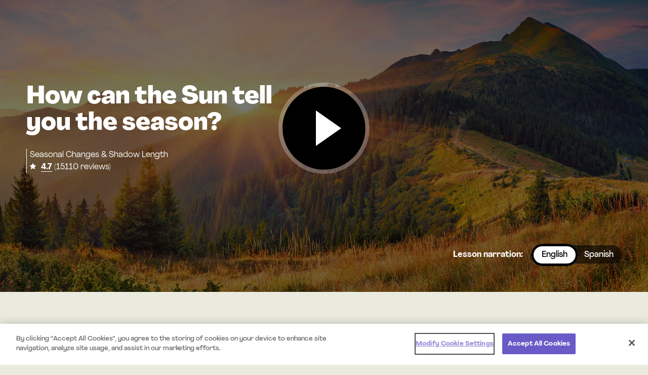

--- FILE ---
content_type: text/html; charset=utf-8
request_url: https://mysteryscience.com/astronomy/mystery-3/seasonal-changes-shadow-length/76?code=NjYxNTIzNzg&t=student
body_size: 50770
content:






<!DOCTYPE html>

<html class='no-js' lang='en'>

<head>
  <title>  How can the Sun tell you the season?</title>
  
  <script src="https://cloud.mysteryscience.com/raw/upload/assets/bugsnag-dfa83ef7e3c863e3ff28ea87d0884dfe315c11e3431d462f6b2922b5807fe769.js"></script>
  <script>
    (function() {
  if (typeof bugsnag != "function") {
    return;
  }

  window.bugsnagClient = bugsnag("bf2b427e59c0299882d89f5501237d86");
  bugsnagClient.app.releaseStage = "production";

    bugsnagClient.user = {
      id: "445612164",
      name: "",
      email: ""
    };
})();

    <!-- Google Tag Manager -->
  dataLayer = [{
      'show_tracking':'true',
      'controller': 'lessons',
      'action': 'show',
      'unit_id': '1',
      'unit_name': 'Spaceship Earth',
      'lesson_id': '76',
      'lesson_title': 'How can the Sun tell you the season?',
      'mini_lesson_id': '',
      'mini_lesson_question': ''
    }];

  (function(w,d,s,l,i){w[l]=w[l]||[];w[l].push({'gtm.start':
new Date().getTime(),event:'gtm.js'});var f=d.getElementsByTagName(s)[0],
j=d.createElement(s),dl=l!='dataLayer'?'&l='+l:'';j.async=true;j.src=
'https://www.googletagmanager.com/gtm.js?id='+i+dl;f.parentNode.insertBefore(j,f);
})(window,document,'script','dataLayer','GTM-T6BGZZS');
<!-- End Google Tag Manager -->

    window.stripePublishableKey = 'pk_live_hV8o4CdBN2YOdb7MJsWrHOkP';
    window.default_video_player = "wistia";
      window.user_id = 445612164;
  window.session_id = 666750149;
  window.formAuthenticityToken = 'F_brbKy7aPHxW4EBmLAnHOIywmrm-hykA9sRa80pFCz77fUvZbfHKom3X_E_UufLrpGq7oV_QgxPAIsopPfbtQ';

    window.currentUser = {
      id: 445612164,
      isInternalAdmin: false,
      isActivated: false,
      accountType: 'student',
      backup: false,

      addData: function(data, successCallback) {
        if (typeof(successCallback) !== "function") {
          successCallback = function() {};
        }

        var url = '/me/data?authenticity_token=' + formAuthenticityToken;

        var xhr = new XMLHttpRequest();
        xhr.open('POST', url);
        xhr.setRequestHeader('Content-Type', 'application/json');
        xhr.setRequestHeader('X-CSRF-Token', document.getElementsByName("csrf-token")[0].content);
        xhr.onload = function() {
          if (xhr.status === 200) {
            successCallback();
          }
          // fail silently
        };
        xhr.send(JSON.stringify(data));

      }
    };

  </script>
  <meta name="viewport" content="width=device-width,initial-scale=1">
  <link rel="shortcut icon" type="image/x-icon" href="https://cloud.mysteryscience.com/image/asset/favicon_light_mode-17ae66f1fa413ebc2352352ff4c961e8.ico" id="light-mode-icon" />
  <link rel="shortcut icon" type="image/x-icon" href="https://cloud.mysteryscience.com/image/asset/favicon_dark_mode-6eb23269e5916cc25e4dbcebc45abe96.ico" id="dark-mode-icon" />
  <link rel="mask-icon" type="image/x-icon" href="https://cloud.mysteryscience.com/image/asset/favicon_light_mode-17ae66f1fa413ebc2352352ff4c961e8.ico" color="#000000" />
  <meta name="csrf-param" content="authenticity_token" />
<meta name="csrf-token" content="Wxm35JVQRF52Fa1jn3qFEmLKEsNndVPfLIcm_VsvAB63AqmnXFzrhQ75c5M4mEXFLml6RwTwDXdgXLy-MvHPhw" />

  <meta charset="utf-8">
  <!--
    Starting with IE11, edge mode is the preferred document mode; it represents
    the highest support for modern standards available to the browser. (http://bit.ly/1emPc8m)
  -->
  <meta http-equiv="X-UA-Compatible" content="IE=edge">
<script type="text/javascript">window.NREUM||(NREUM={});NREUM.info={"beacon":"bam.nr-data.net","errorBeacon":"bam.nr-data.net","licenseKey":"1194573a89","applicationID":"19217370","transactionName":"dFYMEUVfWF0GRhtfUERKDQtEH0dZDEM=","queueTime":1,"applicationTime":1062,"agent":""}</script>
<script type="text/javascript">(window.NREUM||(NREUM={})).init={ajax:{deny_list:["bam.nr-data.net"]},feature_flags:["soft_nav"]};(window.NREUM||(NREUM={})).loader_config={xpid:"VQUHVVBbCRABXVNTAAIAVg==",licenseKey:"1194573a89",applicationID:"19217370",browserID:"19217396"};;/*! For license information please see nr-loader-full-1.308.0.min.js.LICENSE.txt */
(()=>{var e,t,r={384:(e,t,r)=>{"use strict";r.d(t,{NT:()=>a,US:()=>u,Zm:()=>o,bQ:()=>d,dV:()=>c,pV:()=>l});var n=r(6154),i=r(1863),s=r(1910);const a={beacon:"bam.nr-data.net",errorBeacon:"bam.nr-data.net"};function o(){return n.gm.NREUM||(n.gm.NREUM={}),void 0===n.gm.newrelic&&(n.gm.newrelic=n.gm.NREUM),n.gm.NREUM}function c(){let e=o();return e.o||(e.o={ST:n.gm.setTimeout,SI:n.gm.setImmediate||n.gm.setInterval,CT:n.gm.clearTimeout,XHR:n.gm.XMLHttpRequest,REQ:n.gm.Request,EV:n.gm.Event,PR:n.gm.Promise,MO:n.gm.MutationObserver,FETCH:n.gm.fetch,WS:n.gm.WebSocket},(0,s.i)(...Object.values(e.o))),e}function d(e,t){let r=o();r.initializedAgents??={},t.initializedAt={ms:(0,i.t)(),date:new Date},r.initializedAgents[e]=t}function u(e,t){o()[e]=t}function l(){return function(){let e=o();const t=e.info||{};e.info={beacon:a.beacon,errorBeacon:a.errorBeacon,...t}}(),function(){let e=o();const t=e.init||{};e.init={...t}}(),c(),function(){let e=o();const t=e.loader_config||{};e.loader_config={...t}}(),o()}},782:(e,t,r)=>{"use strict";r.d(t,{T:()=>n});const n=r(860).K7.pageViewTiming},860:(e,t,r)=>{"use strict";r.d(t,{$J:()=>u,K7:()=>c,P3:()=>d,XX:()=>i,Yy:()=>o,df:()=>s,qY:()=>n,v4:()=>a});const n="events",i="jserrors",s="browser/blobs",a="rum",o="browser/logs",c={ajax:"ajax",genericEvents:"generic_events",jserrors:i,logging:"logging",metrics:"metrics",pageAction:"page_action",pageViewEvent:"page_view_event",pageViewTiming:"page_view_timing",sessionReplay:"session_replay",sessionTrace:"session_trace",softNav:"soft_navigations",spa:"spa"},d={[c.pageViewEvent]:1,[c.pageViewTiming]:2,[c.metrics]:3,[c.jserrors]:4,[c.spa]:5,[c.ajax]:6,[c.sessionTrace]:7,[c.softNav]:8,[c.sessionReplay]:9,[c.logging]:10,[c.genericEvents]:11},u={[c.pageViewEvent]:a,[c.pageViewTiming]:n,[c.ajax]:n,[c.spa]:n,[c.softNav]:n,[c.metrics]:i,[c.jserrors]:i,[c.sessionTrace]:s,[c.sessionReplay]:s,[c.logging]:o,[c.genericEvents]:"ins"}},944:(e,t,r)=>{"use strict";r.d(t,{R:()=>i});var n=r(3241);function i(e,t){"function"==typeof console.debug&&(console.debug("New Relic Warning: https://github.com/newrelic/newrelic-browser-agent/blob/main/docs/warning-codes.md#".concat(e),t),(0,n.W)({agentIdentifier:null,drained:null,type:"data",name:"warn",feature:"warn",data:{code:e,secondary:t}}))}},993:(e,t,r)=>{"use strict";r.d(t,{A$:()=>s,ET:()=>a,TZ:()=>o,p_:()=>i});var n=r(860);const i={ERROR:"ERROR",WARN:"WARN",INFO:"INFO",DEBUG:"DEBUG",TRACE:"TRACE"},s={OFF:0,ERROR:1,WARN:2,INFO:3,DEBUG:4,TRACE:5},a="log",o=n.K7.logging},1541:(e,t,r)=>{"use strict";r.d(t,{U:()=>i,f:()=>n});const n={MFE:"MFE",BA:"BA"};function i(e,t){if(2!==t?.harvestEndpointVersion)return{};const r=t.agentRef.runtime.appMetadata.agents[0].entityGuid;return e?{"source.id":e.id,"source.name":e.name,"source.type":e.type,"parent.id":e.parent?.id||r,"parent.type":e.parent?.type||n.BA}:{"entity.guid":r,appId:t.agentRef.info.applicationID}}},1687:(e,t,r)=>{"use strict";r.d(t,{Ak:()=>d,Ze:()=>h,x3:()=>u});var n=r(3241),i=r(7836),s=r(3606),a=r(860),o=r(2646);const c={};function d(e,t){const r={staged:!1,priority:a.P3[t]||0};l(e),c[e].get(t)||c[e].set(t,r)}function u(e,t){e&&c[e]&&(c[e].get(t)&&c[e].delete(t),p(e,t,!1),c[e].size&&f(e))}function l(e){if(!e)throw new Error("agentIdentifier required");c[e]||(c[e]=new Map)}function h(e="",t="feature",r=!1){if(l(e),!e||!c[e].get(t)||r)return p(e,t);c[e].get(t).staged=!0,f(e)}function f(e){const t=Array.from(c[e]);t.every(([e,t])=>t.staged)&&(t.sort((e,t)=>e[1].priority-t[1].priority),t.forEach(([t])=>{c[e].delete(t),p(e,t)}))}function p(e,t,r=!0){const a=e?i.ee.get(e):i.ee,c=s.i.handlers;if(!a.aborted&&a.backlog&&c){if((0,n.W)({agentIdentifier:e,type:"lifecycle",name:"drain",feature:t}),r){const e=a.backlog[t],r=c[t];if(r){for(let t=0;e&&t<e.length;++t)g(e[t],r);Object.entries(r).forEach(([e,t])=>{Object.values(t||{}).forEach(t=>{t[0]?.on&&t[0]?.context()instanceof o.y&&t[0].on(e,t[1])})})}}a.isolatedBacklog||delete c[t],a.backlog[t]=null,a.emit("drain-"+t,[])}}function g(e,t){var r=e[1];Object.values(t[r]||{}).forEach(t=>{var r=e[0];if(t[0]===r){var n=t[1],i=e[3],s=e[2];n.apply(i,s)}})}},1738:(e,t,r)=>{"use strict";r.d(t,{U:()=>f,Y:()=>h});var n=r(3241),i=r(9908),s=r(1863),a=r(944),o=r(5701),c=r(3969),d=r(8362),u=r(860),l=r(4261);function h(e,t,r,s){const h=s||r;!h||h[e]&&h[e]!==d.d.prototype[e]||(h[e]=function(){(0,i.p)(c.xV,["API/"+e+"/called"],void 0,u.K7.metrics,r.ee),(0,n.W)({agentIdentifier:r.agentIdentifier,drained:!!o.B?.[r.agentIdentifier],type:"data",name:"api",feature:l.Pl+e,data:{}});try{return t.apply(this,arguments)}catch(e){(0,a.R)(23,e)}})}function f(e,t,r,n,a){const o=e.info;null===r?delete o.jsAttributes[t]:o.jsAttributes[t]=r,(a||null===r)&&(0,i.p)(l.Pl+n,[(0,s.t)(),t,r],void 0,"session",e.ee)}},1741:(e,t,r)=>{"use strict";r.d(t,{W:()=>s});var n=r(944),i=r(4261);class s{#e(e,...t){if(this[e]!==s.prototype[e])return this[e](...t);(0,n.R)(35,e)}addPageAction(e,t){return this.#e(i.hG,e,t)}register(e){return this.#e(i.eY,e)}recordCustomEvent(e,t){return this.#e(i.fF,e,t)}setPageViewName(e,t){return this.#e(i.Fw,e,t)}setCustomAttribute(e,t,r){return this.#e(i.cD,e,t,r)}noticeError(e,t){return this.#e(i.o5,e,t)}setUserId(e,t=!1){return this.#e(i.Dl,e,t)}setApplicationVersion(e){return this.#e(i.nb,e)}setErrorHandler(e){return this.#e(i.bt,e)}addRelease(e,t){return this.#e(i.k6,e,t)}log(e,t){return this.#e(i.$9,e,t)}start(){return this.#e(i.d3)}finished(e){return this.#e(i.BL,e)}recordReplay(){return this.#e(i.CH)}pauseReplay(){return this.#e(i.Tb)}addToTrace(e){return this.#e(i.U2,e)}setCurrentRouteName(e){return this.#e(i.PA,e)}interaction(e){return this.#e(i.dT,e)}wrapLogger(e,t,r){return this.#e(i.Wb,e,t,r)}measure(e,t){return this.#e(i.V1,e,t)}consent(e){return this.#e(i.Pv,e)}}},1863:(e,t,r)=>{"use strict";function n(){return Math.floor(performance.now())}r.d(t,{t:()=>n})},1910:(e,t,r)=>{"use strict";r.d(t,{i:()=>s});var n=r(944);const i=new Map;function s(...e){return e.every(e=>{if(i.has(e))return i.get(e);const t="function"==typeof e?e.toString():"",r=t.includes("[native code]"),s=t.includes("nrWrapper");return r||s||(0,n.R)(64,e?.name||t),i.set(e,r),r})}},2555:(e,t,r)=>{"use strict";r.d(t,{D:()=>o,f:()=>a});var n=r(384),i=r(8122);const s={beacon:n.NT.beacon,errorBeacon:n.NT.errorBeacon,licenseKey:void 0,applicationID:void 0,sa:void 0,queueTime:void 0,applicationTime:void 0,ttGuid:void 0,user:void 0,account:void 0,product:void 0,extra:void 0,jsAttributes:{},userAttributes:void 0,atts:void 0,transactionName:void 0,tNamePlain:void 0};function a(e){try{return!!e.licenseKey&&!!e.errorBeacon&&!!e.applicationID}catch(e){return!1}}const o=e=>(0,i.a)(e,s)},2614:(e,t,r)=>{"use strict";r.d(t,{BB:()=>a,H3:()=>n,g:()=>d,iL:()=>c,tS:()=>o,uh:()=>i,wk:()=>s});const n="NRBA",i="SESSION",s=144e5,a=18e5,o={STARTED:"session-started",PAUSE:"session-pause",RESET:"session-reset",RESUME:"session-resume",UPDATE:"session-update"},c={SAME_TAB:"same-tab",CROSS_TAB:"cross-tab"},d={OFF:0,FULL:1,ERROR:2}},2646:(e,t,r)=>{"use strict";r.d(t,{y:()=>n});class n{constructor(e){this.contextId=e}}},2843:(e,t,r)=>{"use strict";r.d(t,{G:()=>s,u:()=>i});var n=r(3878);function i(e,t=!1,r,i){(0,n.DD)("visibilitychange",function(){if(t)return void("hidden"===document.visibilityState&&e());e(document.visibilityState)},r,i)}function s(e,t,r){(0,n.sp)("pagehide",e,t,r)}},3241:(e,t,r)=>{"use strict";r.d(t,{W:()=>s});var n=r(6154);const i="newrelic";function s(e={}){try{n.gm.dispatchEvent(new CustomEvent(i,{detail:e}))}catch(e){}}},3304:(e,t,r)=>{"use strict";r.d(t,{A:()=>s});var n=r(7836);const i=()=>{const e=new WeakSet;return(t,r)=>{if("object"==typeof r&&null!==r){if(e.has(r))return;e.add(r)}return r}};function s(e){try{return JSON.stringify(e,i())??""}catch(e){try{n.ee.emit("internal-error",[e])}catch(e){}return""}}},3333:(e,t,r)=>{"use strict";r.d(t,{$v:()=>u,TZ:()=>n,Xh:()=>c,Zp:()=>i,kd:()=>d,mq:()=>o,nf:()=>a,qN:()=>s});const n=r(860).K7.genericEvents,i=["auxclick","click","copy","keydown","paste","scrollend"],s=["focus","blur"],a=4,o=1e3,c=2e3,d=["PageAction","UserAction","BrowserPerformance"],u={RESOURCES:"experimental.resources",REGISTER:"register"}},3434:(e,t,r)=>{"use strict";r.d(t,{Jt:()=>s,YM:()=>d});var n=r(7836),i=r(5607);const s="nr@original:".concat(i.W),a=50;var o=Object.prototype.hasOwnProperty,c=!1;function d(e,t){return e||(e=n.ee),r.inPlace=function(e,t,n,i,s){n||(n="");const a="-"===n.charAt(0);for(let o=0;o<t.length;o++){const c=t[o],d=e[c];l(d)||(e[c]=r(d,a?c+n:n,i,c,s))}},r.flag=s,r;function r(t,r,n,c,d){return l(t)?t:(r||(r=""),nrWrapper[s]=t,function(e,t,r){if(Object.defineProperty&&Object.keys)try{return Object.keys(e).forEach(function(r){Object.defineProperty(t,r,{get:function(){return e[r]},set:function(t){return e[r]=t,t}})}),t}catch(e){u([e],r)}for(var n in e)o.call(e,n)&&(t[n]=e[n])}(t,nrWrapper,e),nrWrapper);function nrWrapper(){var s,o,l,h;let f;try{o=this,s=[...arguments],l="function"==typeof n?n(s,o):n||{}}catch(t){u([t,"",[s,o,c],l],e)}i(r+"start",[s,o,c],l,d);const p=performance.now();let g;try{return h=t.apply(o,s),g=performance.now(),h}catch(e){throw g=performance.now(),i(r+"err",[s,o,e],l,d),f=e,f}finally{const e=g-p,t={start:p,end:g,duration:e,isLongTask:e>=a,methodName:c,thrownError:f};t.isLongTask&&i("long-task",[t,o],l,d),i(r+"end",[s,o,h],l,d)}}}function i(r,n,i,s){if(!c||t){var a=c;c=!0;try{e.emit(r,n,i,t,s)}catch(t){u([t,r,n,i],e)}c=a}}}function u(e,t){t||(t=n.ee);try{t.emit("internal-error",e)}catch(e){}}function l(e){return!(e&&"function"==typeof e&&e.apply&&!e[s])}},3606:(e,t,r)=>{"use strict";r.d(t,{i:()=>s});var n=r(9908);s.on=a;var i=s.handlers={};function s(e,t,r,s){a(s||n.d,i,e,t,r)}function a(e,t,r,i,s){s||(s="feature"),e||(e=n.d);var a=t[s]=t[s]||{};(a[r]=a[r]||[]).push([e,i])}},3738:(e,t,r)=>{"use strict";r.d(t,{He:()=>i,Kp:()=>o,Lc:()=>d,Rz:()=>u,TZ:()=>n,bD:()=>s,d3:()=>a,jx:()=>l,sl:()=>h,uP:()=>c});const n=r(860).K7.sessionTrace,i="bstResource",s="resource",a="-start",o="-end",c="fn"+a,d="fn"+o,u="pushState",l=1e3,h=3e4},3785:(e,t,r)=>{"use strict";r.d(t,{R:()=>c,b:()=>d});var n=r(9908),i=r(1863),s=r(860),a=r(3969),o=r(993);function c(e,t,r={},c=o.p_.INFO,d=!0,u,l=(0,i.t)()){(0,n.p)(a.xV,["API/logging/".concat(c.toLowerCase(),"/called")],void 0,s.K7.metrics,e),(0,n.p)(o.ET,[l,t,r,c,d,u],void 0,s.K7.logging,e)}function d(e){return"string"==typeof e&&Object.values(o.p_).some(t=>t===e.toUpperCase().trim())}},3878:(e,t,r)=>{"use strict";function n(e,t){return{capture:e,passive:!1,signal:t}}function i(e,t,r=!1,i){window.addEventListener(e,t,n(r,i))}function s(e,t,r=!1,i){document.addEventListener(e,t,n(r,i))}r.d(t,{DD:()=>s,jT:()=>n,sp:()=>i})},3969:(e,t,r)=>{"use strict";r.d(t,{TZ:()=>n,XG:()=>o,rs:()=>i,xV:()=>a,z_:()=>s});const n=r(860).K7.metrics,i="sm",s="cm",a="storeSupportabilityMetrics",o="storeEventMetrics"},4234:(e,t,r)=>{"use strict";r.d(t,{W:()=>s});var n=r(7836),i=r(1687);class s{constructor(e,t){this.agentIdentifier=e,this.ee=n.ee.get(e),this.featureName=t,this.blocked=!1}deregisterDrain(){(0,i.x3)(this.agentIdentifier,this.featureName)}}},4261:(e,t,r)=>{"use strict";r.d(t,{$9:()=>d,BL:()=>o,CH:()=>f,Dl:()=>w,Fw:()=>y,PA:()=>m,Pl:()=>n,Pv:()=>T,Tb:()=>l,U2:()=>s,V1:()=>E,Wb:()=>x,bt:()=>b,cD:()=>v,d3:()=>R,dT:()=>c,eY:()=>p,fF:()=>h,hG:()=>i,k6:()=>a,nb:()=>g,o5:()=>u});const n="api-",i="addPageAction",s="addToTrace",a="addRelease",o="finished",c="interaction",d="log",u="noticeError",l="pauseReplay",h="recordCustomEvent",f="recordReplay",p="register",g="setApplicationVersion",m="setCurrentRouteName",v="setCustomAttribute",b="setErrorHandler",y="setPageViewName",w="setUserId",R="start",x="wrapLogger",E="measure",T="consent"},5205:(e,t,r)=>{"use strict";r.d(t,{j:()=>S});var n=r(384),i=r(1741);var s=r(2555),a=r(3333);const o=e=>{if(!e||"string"!=typeof e)return!1;try{document.createDocumentFragment().querySelector(e)}catch{return!1}return!0};var c=r(2614),d=r(944),u=r(8122);const l="[data-nr-mask]",h=e=>(0,u.a)(e,(()=>{const e={feature_flags:[],experimental:{allow_registered_children:!1,resources:!1},mask_selector:"*",block_selector:"[data-nr-block]",mask_input_options:{color:!1,date:!1,"datetime-local":!1,email:!1,month:!1,number:!1,range:!1,search:!1,tel:!1,text:!1,time:!1,url:!1,week:!1,textarea:!1,select:!1,password:!0}};return{ajax:{deny_list:void 0,block_internal:!0,enabled:!0,autoStart:!0},api:{get allow_registered_children(){return e.feature_flags.includes(a.$v.REGISTER)||e.experimental.allow_registered_children},set allow_registered_children(t){e.experimental.allow_registered_children=t},duplicate_registered_data:!1},browser_consent_mode:{enabled:!1},distributed_tracing:{enabled:void 0,exclude_newrelic_header:void 0,cors_use_newrelic_header:void 0,cors_use_tracecontext_headers:void 0,allowed_origins:void 0},get feature_flags(){return e.feature_flags},set feature_flags(t){e.feature_flags=t},generic_events:{enabled:!0,autoStart:!0},harvest:{interval:30},jserrors:{enabled:!0,autoStart:!0},logging:{enabled:!0,autoStart:!0},metrics:{enabled:!0,autoStart:!0},obfuscate:void 0,page_action:{enabled:!0},page_view_event:{enabled:!0,autoStart:!0},page_view_timing:{enabled:!0,autoStart:!0},performance:{capture_marks:!1,capture_measures:!1,capture_detail:!0,resources:{get enabled(){return e.feature_flags.includes(a.$v.RESOURCES)||e.experimental.resources},set enabled(t){e.experimental.resources=t},asset_types:[],first_party_domains:[],ignore_newrelic:!0}},privacy:{cookies_enabled:!0},proxy:{assets:void 0,beacon:void 0},session:{expiresMs:c.wk,inactiveMs:c.BB},session_replay:{autoStart:!0,enabled:!1,preload:!1,sampling_rate:10,error_sampling_rate:100,collect_fonts:!1,inline_images:!1,fix_stylesheets:!0,mask_all_inputs:!0,get mask_text_selector(){return e.mask_selector},set mask_text_selector(t){o(t)?e.mask_selector="".concat(t,",").concat(l):""===t||null===t?e.mask_selector=l:(0,d.R)(5,t)},get block_class(){return"nr-block"},get ignore_class(){return"nr-ignore"},get mask_text_class(){return"nr-mask"},get block_selector(){return e.block_selector},set block_selector(t){o(t)?e.block_selector+=",".concat(t):""!==t&&(0,d.R)(6,t)},get mask_input_options(){return e.mask_input_options},set mask_input_options(t){t&&"object"==typeof t?e.mask_input_options={...t,password:!0}:(0,d.R)(7,t)}},session_trace:{enabled:!0,autoStart:!0},soft_navigations:{enabled:!0,autoStart:!0},spa:{enabled:!0,autoStart:!0},ssl:void 0,user_actions:{enabled:!0,elementAttributes:["id","className","tagName","type"]}}})());var f=r(6154),p=r(9324);let g=0;const m={buildEnv:p.F3,distMethod:p.Xs,version:p.xv,originTime:f.WN},v={consented:!1},b={appMetadata:{},get consented(){return this.session?.state?.consent||v.consented},set consented(e){v.consented=e},customTransaction:void 0,denyList:void 0,disabled:!1,harvester:void 0,isolatedBacklog:!1,isRecording:!1,loaderType:void 0,maxBytes:3e4,obfuscator:void 0,onerror:void 0,ptid:void 0,releaseIds:{},session:void 0,timeKeeper:void 0,registeredEntities:[],jsAttributesMetadata:{bytes:0},get harvestCount(){return++g}},y=e=>{const t=(0,u.a)(e,b),r=Object.keys(m).reduce((e,t)=>(e[t]={value:m[t],writable:!1,configurable:!0,enumerable:!0},e),{});return Object.defineProperties(t,r)};var w=r(5701);const R=e=>{const t=e.startsWith("http");e+="/",r.p=t?e:"https://"+e};var x=r(7836),E=r(3241);const T={accountID:void 0,trustKey:void 0,agentID:void 0,licenseKey:void 0,applicationID:void 0,xpid:void 0},A=e=>(0,u.a)(e,T),_=new Set;function S(e,t={},r,a){let{init:o,info:c,loader_config:d,runtime:u={},exposed:l=!0}=t;if(!c){const e=(0,n.pV)();o=e.init,c=e.info,d=e.loader_config}e.init=h(o||{}),e.loader_config=A(d||{}),c.jsAttributes??={},f.bv&&(c.jsAttributes.isWorker=!0),e.info=(0,s.D)(c);const p=e.init,g=[c.beacon,c.errorBeacon];_.has(e.agentIdentifier)||(p.proxy.assets&&(R(p.proxy.assets),g.push(p.proxy.assets)),p.proxy.beacon&&g.push(p.proxy.beacon),e.beacons=[...g],function(e){const t=(0,n.pV)();Object.getOwnPropertyNames(i.W.prototype).forEach(r=>{const n=i.W.prototype[r];if("function"!=typeof n||"constructor"===n)return;let s=t[r];e[r]&&!1!==e.exposed&&"micro-agent"!==e.runtime?.loaderType&&(t[r]=(...t)=>{const n=e[r](...t);return s?s(...t):n})})}(e),(0,n.US)("activatedFeatures",w.B)),u.denyList=[...p.ajax.deny_list||[],...p.ajax.block_internal?g:[]],u.ptid=e.agentIdentifier,u.loaderType=r,e.runtime=y(u),_.has(e.agentIdentifier)||(e.ee=x.ee.get(e.agentIdentifier),e.exposed=l,(0,E.W)({agentIdentifier:e.agentIdentifier,drained:!!w.B?.[e.agentIdentifier],type:"lifecycle",name:"initialize",feature:void 0,data:e.config})),_.add(e.agentIdentifier)}},5270:(e,t,r)=>{"use strict";r.d(t,{Aw:()=>a,SR:()=>s,rF:()=>o});var n=r(384),i=r(7767);function s(e){return!!(0,n.dV)().o.MO&&(0,i.V)(e)&&!0===e?.session_trace.enabled}function a(e){return!0===e?.session_replay.preload&&s(e)}function o(e,t){try{if("string"==typeof t?.type){if("password"===t.type.toLowerCase())return"*".repeat(e?.length||0);if(void 0!==t?.dataset?.nrUnmask||t?.classList?.contains("nr-unmask"))return e}}catch(e){}return"string"==typeof e?e.replace(/[\S]/g,"*"):"*".repeat(e?.length||0)}},5289:(e,t,r)=>{"use strict";r.d(t,{GG:()=>a,Qr:()=>c,sB:()=>o});var n=r(3878),i=r(6389);function s(){return"undefined"==typeof document||"complete"===document.readyState}function a(e,t){if(s())return e();const r=(0,i.J)(e),a=setInterval(()=>{s()&&(clearInterval(a),r())},500);(0,n.sp)("load",r,t)}function o(e){if(s())return e();(0,n.DD)("DOMContentLoaded",e)}function c(e){if(s())return e();(0,n.sp)("popstate",e)}},5607:(e,t,r)=>{"use strict";r.d(t,{W:()=>n});const n=(0,r(9566).bz)()},5701:(e,t,r)=>{"use strict";r.d(t,{B:()=>s,t:()=>a});var n=r(3241);const i=new Set,s={};function a(e,t){const r=t.agentIdentifier;s[r]??={},e&&"object"==typeof e&&(i.has(r)||(t.ee.emit("rumresp",[e]),s[r]=e,i.add(r),(0,n.W)({agentIdentifier:r,loaded:!0,drained:!0,type:"lifecycle",name:"load",feature:void 0,data:e})))}},6154:(e,t,r)=>{"use strict";r.d(t,{OF:()=>d,RI:()=>i,WN:()=>h,bv:()=>s,eN:()=>f,gm:()=>a,lR:()=>l,m:()=>c,mw:()=>o,sb:()=>u});var n=r(1863);const i="undefined"!=typeof window&&!!window.document,s="undefined"!=typeof WorkerGlobalScope&&("undefined"!=typeof self&&self instanceof WorkerGlobalScope&&self.navigator instanceof WorkerNavigator||"undefined"!=typeof globalThis&&globalThis instanceof WorkerGlobalScope&&globalThis.navigator instanceof WorkerNavigator),a=i?window:"undefined"!=typeof WorkerGlobalScope&&("undefined"!=typeof self&&self instanceof WorkerGlobalScope&&self||"undefined"!=typeof globalThis&&globalThis instanceof WorkerGlobalScope&&globalThis),o=Boolean("hidden"===a?.document?.visibilityState),c=""+a?.location,d=/iPad|iPhone|iPod/.test(a.navigator?.userAgent),u=d&&"undefined"==typeof SharedWorker,l=(()=>{const e=a.navigator?.userAgent?.match(/Firefox[/\s](\d+\.\d+)/);return Array.isArray(e)&&e.length>=2?+e[1]:0})(),h=Date.now()-(0,n.t)(),f=()=>"undefined"!=typeof PerformanceNavigationTiming&&a?.performance?.getEntriesByType("navigation")?.[0]?.responseStart},6344:(e,t,r)=>{"use strict";r.d(t,{BB:()=>u,Qb:()=>l,TZ:()=>i,Ug:()=>a,Vh:()=>s,_s:()=>o,bc:()=>d,yP:()=>c});var n=r(2614);const i=r(860).K7.sessionReplay,s="errorDuringReplay",a=.12,o={DomContentLoaded:0,Load:1,FullSnapshot:2,IncrementalSnapshot:3,Meta:4,Custom:5},c={[n.g.ERROR]:15e3,[n.g.FULL]:3e5,[n.g.OFF]:0},d={RESET:{message:"Session was reset",sm:"Reset"},IMPORT:{message:"Recorder failed to import",sm:"Import"},TOO_MANY:{message:"429: Too Many Requests",sm:"Too-Many"},TOO_BIG:{message:"Payload was too large",sm:"Too-Big"},CROSS_TAB:{message:"Session Entity was set to OFF on another tab",sm:"Cross-Tab"},ENTITLEMENTS:{message:"Session Replay is not allowed and will not be started",sm:"Entitlement"}},u=5e3,l={API:"api",RESUME:"resume",SWITCH_TO_FULL:"switchToFull",INITIALIZE:"initialize",PRELOAD:"preload"}},6389:(e,t,r)=>{"use strict";function n(e,t=500,r={}){const n=r?.leading||!1;let i;return(...r)=>{n&&void 0===i&&(e.apply(this,r),i=setTimeout(()=>{i=clearTimeout(i)},t)),n||(clearTimeout(i),i=setTimeout(()=>{e.apply(this,r)},t))}}function i(e){let t=!1;return(...r)=>{t||(t=!0,e.apply(this,r))}}r.d(t,{J:()=>i,s:()=>n})},6630:(e,t,r)=>{"use strict";r.d(t,{T:()=>n});const n=r(860).K7.pageViewEvent},6774:(e,t,r)=>{"use strict";r.d(t,{T:()=>n});const n=r(860).K7.jserrors},7295:(e,t,r)=>{"use strict";r.d(t,{Xv:()=>a,gX:()=>i,iW:()=>s});var n=[];function i(e){if(!e||s(e))return!1;if(0===n.length)return!0;if("*"===n[0].hostname)return!1;for(var t=0;t<n.length;t++){var r=n[t];if(r.hostname.test(e.hostname)&&r.pathname.test(e.pathname))return!1}return!0}function s(e){return void 0===e.hostname}function a(e){if(n=[],e&&e.length)for(var t=0;t<e.length;t++){let r=e[t];if(!r)continue;if("*"===r)return void(n=[{hostname:"*"}]);0===r.indexOf("http://")?r=r.substring(7):0===r.indexOf("https://")&&(r=r.substring(8));const i=r.indexOf("/");let s,a;i>0?(s=r.substring(0,i),a=r.substring(i)):(s=r,a="*");let[c]=s.split(":");n.push({hostname:o(c),pathname:o(a,!0)})}}function o(e,t=!1){const r=e.replace(/[.+?^${}()|[\]\\]/g,e=>"\\"+e).replace(/\*/g,".*?");return new RegExp((t?"^":"")+r+"$")}},7485:(e,t,r)=>{"use strict";r.d(t,{D:()=>i});var n=r(6154);function i(e){if(0===(e||"").indexOf("data:"))return{protocol:"data"};try{const t=new URL(e,location.href),r={port:t.port,hostname:t.hostname,pathname:t.pathname,search:t.search,protocol:t.protocol.slice(0,t.protocol.indexOf(":")),sameOrigin:t.protocol===n.gm?.location?.protocol&&t.host===n.gm?.location?.host};return r.port&&""!==r.port||("http:"===t.protocol&&(r.port="80"),"https:"===t.protocol&&(r.port="443")),r.pathname&&""!==r.pathname?r.pathname.startsWith("/")||(r.pathname="/".concat(r.pathname)):r.pathname="/",r}catch(e){return{}}}},7699:(e,t,r)=>{"use strict";r.d(t,{It:()=>s,KC:()=>o,No:()=>i,qh:()=>a});var n=r(860);const i=16e3,s=1e6,a="SESSION_ERROR",o={[n.K7.logging]:!0,[n.K7.genericEvents]:!1,[n.K7.jserrors]:!1,[n.K7.ajax]:!1}},7767:(e,t,r)=>{"use strict";r.d(t,{V:()=>i});var n=r(6154);const i=e=>n.RI&&!0===e?.privacy.cookies_enabled},7836:(e,t,r)=>{"use strict";r.d(t,{P:()=>o,ee:()=>c});var n=r(384),i=r(8990),s=r(2646),a=r(5607);const o="nr@context:".concat(a.W),c=function e(t,r){var n={},a={},u={},l=!1;try{l=16===r.length&&d.initializedAgents?.[r]?.runtime.isolatedBacklog}catch(e){}var h={on:p,addEventListener:p,removeEventListener:function(e,t){var r=n[e];if(!r)return;for(var i=0;i<r.length;i++)r[i]===t&&r.splice(i,1)},emit:function(e,r,n,i,s){!1!==s&&(s=!0);if(c.aborted&&!i)return;t&&s&&t.emit(e,r,n);var o=f(n);g(e).forEach(e=>{e.apply(o,r)});var d=v()[a[e]];d&&d.push([h,e,r,o]);return o},get:m,listeners:g,context:f,buffer:function(e,t){const r=v();if(t=t||"feature",h.aborted)return;Object.entries(e||{}).forEach(([e,n])=>{a[n]=t,t in r||(r[t]=[])})},abort:function(){h._aborted=!0,Object.keys(h.backlog).forEach(e=>{delete h.backlog[e]})},isBuffering:function(e){return!!v()[a[e]]},debugId:r,backlog:l?{}:t&&"object"==typeof t.backlog?t.backlog:{},isolatedBacklog:l};return Object.defineProperty(h,"aborted",{get:()=>{let e=h._aborted||!1;return e||(t&&(e=t.aborted),e)}}),h;function f(e){return e&&e instanceof s.y?e:e?(0,i.I)(e,o,()=>new s.y(o)):new s.y(o)}function p(e,t){n[e]=g(e).concat(t)}function g(e){return n[e]||[]}function m(t){return u[t]=u[t]||e(h,t)}function v(){return h.backlog}}(void 0,"globalEE"),d=(0,n.Zm)();d.ee||(d.ee=c)},8122:(e,t,r)=>{"use strict";r.d(t,{a:()=>i});var n=r(944);function i(e,t){try{if(!e||"object"!=typeof e)return(0,n.R)(3);if(!t||"object"!=typeof t)return(0,n.R)(4);const r=Object.create(Object.getPrototypeOf(t),Object.getOwnPropertyDescriptors(t)),s=0===Object.keys(r).length?e:r;for(let a in s)if(void 0!==e[a])try{if(null===e[a]){r[a]=null;continue}Array.isArray(e[a])&&Array.isArray(t[a])?r[a]=Array.from(new Set([...e[a],...t[a]])):"object"==typeof e[a]&&"object"==typeof t[a]?r[a]=i(e[a],t[a]):r[a]=e[a]}catch(e){r[a]||(0,n.R)(1,e)}return r}catch(e){(0,n.R)(2,e)}}},8139:(e,t,r)=>{"use strict";r.d(t,{u:()=>h});var n=r(7836),i=r(3434),s=r(8990),a=r(6154);const o={},c=a.gm.XMLHttpRequest,d="addEventListener",u="removeEventListener",l="nr@wrapped:".concat(n.P);function h(e){var t=function(e){return(e||n.ee).get("events")}(e);if(o[t.debugId]++)return t;o[t.debugId]=1;var r=(0,i.YM)(t,!0);function h(e){r.inPlace(e,[d,u],"-",p)}function p(e,t){return e[1]}return"getPrototypeOf"in Object&&(a.RI&&f(document,h),c&&f(c.prototype,h),f(a.gm,h)),t.on(d+"-start",function(e,t){var n=e[1];if(null!==n&&("function"==typeof n||"object"==typeof n)&&"newrelic"!==e[0]){var i=(0,s.I)(n,l,function(){var e={object:function(){if("function"!=typeof n.handleEvent)return;return n.handleEvent.apply(n,arguments)},function:n}[typeof n];return e?r(e,"fn-",null,e.name||"anonymous"):n});this.wrapped=e[1]=i}}),t.on(u+"-start",function(e){e[1]=this.wrapped||e[1]}),t}function f(e,t,...r){let n=e;for(;"object"==typeof n&&!Object.prototype.hasOwnProperty.call(n,d);)n=Object.getPrototypeOf(n);n&&t(n,...r)}},8362:(e,t,r)=>{"use strict";r.d(t,{d:()=>s});var n=r(9566),i=r(1741);class s extends i.W{agentIdentifier=(0,n.LA)(16)}},8374:(e,t,r)=>{r.nc=(()=>{try{return document?.currentScript?.nonce}catch(e){}return""})()},8990:(e,t,r)=>{"use strict";r.d(t,{I:()=>i});var n=Object.prototype.hasOwnProperty;function i(e,t,r){if(n.call(e,t))return e[t];var i=r();if(Object.defineProperty&&Object.keys)try{return Object.defineProperty(e,t,{value:i,writable:!0,enumerable:!1}),i}catch(e){}return e[t]=i,i}},9119:(e,t,r)=>{"use strict";r.d(t,{L:()=>s});var n=/([^?#]*)[^#]*(#[^?]*|$).*/,i=/([^?#]*)().*/;function s(e,t){return e?e.replace(t?n:i,"$1$2"):e}},9300:(e,t,r)=>{"use strict";r.d(t,{T:()=>n});const n=r(860).K7.ajax},9324:(e,t,r)=>{"use strict";r.d(t,{AJ:()=>a,F3:()=>i,Xs:()=>s,Yq:()=>o,xv:()=>n});const n="1.308.0",i="PROD",s="CDN",a="@newrelic/rrweb",o="1.0.1"},9566:(e,t,r)=>{"use strict";r.d(t,{LA:()=>o,ZF:()=>c,bz:()=>a,el:()=>d});var n=r(6154);const i="xxxxxxxx-xxxx-4xxx-yxxx-xxxxxxxxxxxx";function s(e,t){return e?15&e[t]:16*Math.random()|0}function a(){const e=n.gm?.crypto||n.gm?.msCrypto;let t,r=0;return e&&e.getRandomValues&&(t=e.getRandomValues(new Uint8Array(30))),i.split("").map(e=>"x"===e?s(t,r++).toString(16):"y"===e?(3&s()|8).toString(16):e).join("")}function o(e){const t=n.gm?.crypto||n.gm?.msCrypto;let r,i=0;t&&t.getRandomValues&&(r=t.getRandomValues(new Uint8Array(e)));const a=[];for(var o=0;o<e;o++)a.push(s(r,i++).toString(16));return a.join("")}function c(){return o(16)}function d(){return o(32)}},9908:(e,t,r)=>{"use strict";r.d(t,{d:()=>n,p:()=>i});var n=r(7836).ee.get("handle");function i(e,t,r,i,s){s?(s.buffer([e],i),s.emit(e,t,r)):(n.buffer([e],i),n.emit(e,t,r))}}},n={};function i(e){var t=n[e];if(void 0!==t)return t.exports;var s=n[e]={exports:{}};return r[e](s,s.exports,i),s.exports}i.m=r,i.d=(e,t)=>{for(var r in t)i.o(t,r)&&!i.o(e,r)&&Object.defineProperty(e,r,{enumerable:!0,get:t[r]})},i.f={},i.e=e=>Promise.all(Object.keys(i.f).reduce((t,r)=>(i.f[r](e,t),t),[])),i.u=e=>({95:"nr-full-compressor",222:"nr-full-recorder",891:"nr-full"}[e]+"-1.308.0.min.js"),i.o=(e,t)=>Object.prototype.hasOwnProperty.call(e,t),e={},t="NRBA-1.308.0.PROD:",i.l=(r,n,s,a)=>{if(e[r])e[r].push(n);else{var o,c;if(void 0!==s)for(var d=document.getElementsByTagName("script"),u=0;u<d.length;u++){var l=d[u];if(l.getAttribute("src")==r||l.getAttribute("data-webpack")==t+s){o=l;break}}if(!o){c=!0;var h={891:"sha512-fcveNDcpRQS9OweGhN4uJe88Qmg+EVyH6j/wngwL2Le0m7LYyz7q+JDx7KBxsdDF4TaPVsSmHg12T3pHwdLa7w==",222:"sha512-O8ZzdvgB4fRyt7k2Qrr4STpR+tCA2mcQEig6/dP3rRy9uEx1CTKQ6cQ7Src0361y7xS434ua+zIPo265ZpjlEg==",95:"sha512-jDWejat/6/UDex/9XjYoPPmpMPuEvBCSuCg/0tnihjbn5bh9mP3An0NzFV9T5Tc+3kKhaXaZA8UIKPAanD2+Gw=="};(o=document.createElement("script")).charset="utf-8",i.nc&&o.setAttribute("nonce",i.nc),o.setAttribute("data-webpack",t+s),o.src=r,0!==o.src.indexOf(window.location.origin+"/")&&(o.crossOrigin="anonymous"),h[a]&&(o.integrity=h[a])}e[r]=[n];var f=(t,n)=>{o.onerror=o.onload=null,clearTimeout(p);var i=e[r];if(delete e[r],o.parentNode&&o.parentNode.removeChild(o),i&&i.forEach(e=>e(n)),t)return t(n)},p=setTimeout(f.bind(null,void 0,{type:"timeout",target:o}),12e4);o.onerror=f.bind(null,o.onerror),o.onload=f.bind(null,o.onload),c&&document.head.appendChild(o)}},i.r=e=>{"undefined"!=typeof Symbol&&Symbol.toStringTag&&Object.defineProperty(e,Symbol.toStringTag,{value:"Module"}),Object.defineProperty(e,"__esModule",{value:!0})},i.p="https://js-agent.newrelic.com/",(()=>{var e={85:0,959:0};i.f.j=(t,r)=>{var n=i.o(e,t)?e[t]:void 0;if(0!==n)if(n)r.push(n[2]);else{var s=new Promise((r,i)=>n=e[t]=[r,i]);r.push(n[2]=s);var a=i.p+i.u(t),o=new Error;i.l(a,r=>{if(i.o(e,t)&&(0!==(n=e[t])&&(e[t]=void 0),n)){var s=r&&("load"===r.type?"missing":r.type),a=r&&r.target&&r.target.src;o.message="Loading chunk "+t+" failed: ("+s+": "+a+")",o.name="ChunkLoadError",o.type=s,o.request=a,n[1](o)}},"chunk-"+t,t)}};var t=(t,r)=>{var n,s,[a,o,c]=r,d=0;if(a.some(t=>0!==e[t])){for(n in o)i.o(o,n)&&(i.m[n]=o[n]);if(c)c(i)}for(t&&t(r);d<a.length;d++)s=a[d],i.o(e,s)&&e[s]&&e[s][0](),e[s]=0},r=self["webpackChunk:NRBA-1.308.0.PROD"]=self["webpackChunk:NRBA-1.308.0.PROD"]||[];r.forEach(t.bind(null,0)),r.push=t.bind(null,r.push.bind(r))})(),(()=>{"use strict";i(8374);var e=i(8362),t=i(860);const r=Object.values(t.K7);var n=i(5205);var s=i(9908),a=i(1863),o=i(4261),c=i(1738);var d=i(1687),u=i(4234),l=i(5289),h=i(6154),f=i(944),p=i(5270),g=i(7767),m=i(6389),v=i(7699);class b extends u.W{constructor(e,t){super(e.agentIdentifier,t),this.agentRef=e,this.abortHandler=void 0,this.featAggregate=void 0,this.loadedSuccessfully=void 0,this.onAggregateImported=new Promise(e=>{this.loadedSuccessfully=e}),this.deferred=Promise.resolve(),!1===e.init[this.featureName].autoStart?this.deferred=new Promise((t,r)=>{this.ee.on("manual-start-all",(0,m.J)(()=>{(0,d.Ak)(e.agentIdentifier,this.featureName),t()}))}):(0,d.Ak)(e.agentIdentifier,t)}importAggregator(e,t,r={}){if(this.featAggregate)return;const n=async()=>{let n;await this.deferred;try{if((0,g.V)(e.init)){const{setupAgentSession:t}=await i.e(891).then(i.bind(i,8766));n=t(e)}}catch(e){(0,f.R)(20,e),this.ee.emit("internal-error",[e]),(0,s.p)(v.qh,[e],void 0,this.featureName,this.ee)}try{if(!this.#t(this.featureName,n,e.init))return(0,d.Ze)(this.agentIdentifier,this.featureName),void this.loadedSuccessfully(!1);const{Aggregate:i}=await t();this.featAggregate=new i(e,r),e.runtime.harvester.initializedAggregates.push(this.featAggregate),this.loadedSuccessfully(!0)}catch(e){(0,f.R)(34,e),this.abortHandler?.(),(0,d.Ze)(this.agentIdentifier,this.featureName,!0),this.loadedSuccessfully(!1),this.ee&&this.ee.abort()}};h.RI?(0,l.GG)(()=>n(),!0):n()}#t(e,r,n){if(this.blocked)return!1;switch(e){case t.K7.sessionReplay:return(0,p.SR)(n)&&!!r;case t.K7.sessionTrace:return!!r;default:return!0}}}var y=i(6630),w=i(2614),R=i(3241);class x extends b{static featureName=y.T;constructor(e){var t;super(e,y.T),this.setupInspectionEvents(e.agentIdentifier),t=e,(0,c.Y)(o.Fw,function(e,r){"string"==typeof e&&("/"!==e.charAt(0)&&(e="/"+e),t.runtime.customTransaction=(r||"http://custom.transaction")+e,(0,s.p)(o.Pl+o.Fw,[(0,a.t)()],void 0,void 0,t.ee))},t),this.importAggregator(e,()=>i.e(891).then(i.bind(i,3718)))}setupInspectionEvents(e){const t=(t,r)=>{t&&(0,R.W)({agentIdentifier:e,timeStamp:t.timeStamp,loaded:"complete"===t.target.readyState,type:"window",name:r,data:t.target.location+""})};(0,l.sB)(e=>{t(e,"DOMContentLoaded")}),(0,l.GG)(e=>{t(e,"load")}),(0,l.Qr)(e=>{t(e,"navigate")}),this.ee.on(w.tS.UPDATE,(t,r)=>{(0,R.W)({agentIdentifier:e,type:"lifecycle",name:"session",data:r})})}}var E=i(384);class T extends e.d{constructor(e){var t;(super(),h.gm)?(this.features={},(0,E.bQ)(this.agentIdentifier,this),this.desiredFeatures=new Set(e.features||[]),this.desiredFeatures.add(x),(0,n.j)(this,e,e.loaderType||"agent"),t=this,(0,c.Y)(o.cD,function(e,r,n=!1){if("string"==typeof e){if(["string","number","boolean"].includes(typeof r)||null===r)return(0,c.U)(t,e,r,o.cD,n);(0,f.R)(40,typeof r)}else(0,f.R)(39,typeof e)},t),function(e){(0,c.Y)(o.Dl,function(t,r=!1){if("string"!=typeof t&&null!==t)return void(0,f.R)(41,typeof t);const n=e.info.jsAttributes["enduser.id"];r&&null!=n&&n!==t?(0,s.p)(o.Pl+"setUserIdAndResetSession",[t],void 0,"session",e.ee):(0,c.U)(e,"enduser.id",t,o.Dl,!0)},e)}(this),function(e){(0,c.Y)(o.nb,function(t){if("string"==typeof t||null===t)return(0,c.U)(e,"application.version",t,o.nb,!1);(0,f.R)(42,typeof t)},e)}(this),function(e){(0,c.Y)(o.d3,function(){e.ee.emit("manual-start-all")},e)}(this),function(e){(0,c.Y)(o.Pv,function(t=!0){if("boolean"==typeof t){if((0,s.p)(o.Pl+o.Pv,[t],void 0,"session",e.ee),e.runtime.consented=t,t){const t=e.features.page_view_event;t.onAggregateImported.then(e=>{const r=t.featAggregate;e&&!r.sentRum&&r.sendRum()})}}else(0,f.R)(65,typeof t)},e)}(this),this.run()):(0,f.R)(21)}get config(){return{info:this.info,init:this.init,loader_config:this.loader_config,runtime:this.runtime}}get api(){return this}run(){try{const e=function(e){const t={};return r.forEach(r=>{t[r]=!!e[r]?.enabled}),t}(this.init),n=[...this.desiredFeatures];n.sort((e,r)=>t.P3[e.featureName]-t.P3[r.featureName]),n.forEach(r=>{if(!e[r.featureName]&&r.featureName!==t.K7.pageViewEvent)return;if(r.featureName===t.K7.spa)return void(0,f.R)(67);const n=function(e){switch(e){case t.K7.ajax:return[t.K7.jserrors];case t.K7.sessionTrace:return[t.K7.ajax,t.K7.pageViewEvent];case t.K7.sessionReplay:return[t.K7.sessionTrace];case t.K7.pageViewTiming:return[t.K7.pageViewEvent];default:return[]}}(r.featureName).filter(e=>!(e in this.features));n.length>0&&(0,f.R)(36,{targetFeature:r.featureName,missingDependencies:n}),this.features[r.featureName]=new r(this)})}catch(e){(0,f.R)(22,e);for(const e in this.features)this.features[e].abortHandler?.();const t=(0,E.Zm)();delete t.initializedAgents[this.agentIdentifier]?.features,delete this.sharedAggregator;return t.ee.get(this.agentIdentifier).abort(),!1}}}var A=i(2843),_=i(782);class S extends b{static featureName=_.T;constructor(e){super(e,_.T),h.RI&&((0,A.u)(()=>(0,s.p)("docHidden",[(0,a.t)()],void 0,_.T,this.ee),!0),(0,A.G)(()=>(0,s.p)("winPagehide",[(0,a.t)()],void 0,_.T,this.ee)),this.importAggregator(e,()=>i.e(891).then(i.bind(i,9018))))}}var O=i(3969);class I extends b{static featureName=O.TZ;constructor(e){super(e,O.TZ),h.RI&&document.addEventListener("securitypolicyviolation",e=>{(0,s.p)(O.xV,["Generic/CSPViolation/Detected"],void 0,this.featureName,this.ee)}),this.importAggregator(e,()=>i.e(891).then(i.bind(i,6555)))}}var P=i(6774),k=i(3878),N=i(3304);class D{constructor(e,t,r,n,i){this.name="UncaughtError",this.message="string"==typeof e?e:(0,N.A)(e),this.sourceURL=t,this.line=r,this.column=n,this.__newrelic=i}}function j(e){return M(e)?e:new D(void 0!==e?.message?e.message:e,e?.filename||e?.sourceURL,e?.lineno||e?.line,e?.colno||e?.col,e?.__newrelic,e?.cause)}function C(e){const t="Unhandled Promise Rejection: ";if(!e?.reason)return;if(M(e.reason)){try{e.reason.message.startsWith(t)||(e.reason.message=t+e.reason.message)}catch(e){}return j(e.reason)}const r=j(e.reason);return(r.message||"").startsWith(t)||(r.message=t+r.message),r}function L(e){if(e.error instanceof SyntaxError&&!/:\d+$/.test(e.error.stack?.trim())){const t=new D(e.message,e.filename,e.lineno,e.colno,e.error.__newrelic,e.cause);return t.name=SyntaxError.name,t}return M(e.error)?e.error:j(e)}function M(e){return e instanceof Error&&!!e.stack}function B(e,r,n,i,o=(0,a.t)()){"string"==typeof e&&(e=new Error(e)),(0,s.p)("err",[e,o,!1,r,n.runtime.isRecording,void 0,i],void 0,t.K7.jserrors,n.ee),(0,s.p)("uaErr",[],void 0,t.K7.genericEvents,n.ee)}var H=i(1541),K=i(993),W=i(3785);function U(e,{customAttributes:t={},level:r=K.p_.INFO}={},n,i,s=(0,a.t)()){(0,W.R)(n.ee,e,t,r,!1,i,s)}function F(e,r,n,i,c=(0,a.t)()){(0,s.p)(o.Pl+o.hG,[c,e,r,i],void 0,t.K7.genericEvents,n.ee)}function V(e,r,n,i,c=(0,a.t)()){const{start:d,end:u,customAttributes:l}=r||{},h={customAttributes:l||{}};if("object"!=typeof h.customAttributes||"string"!=typeof e||0===e.length)return void(0,f.R)(57);const p=(e,t)=>null==e?t:"number"==typeof e?e:e instanceof PerformanceMark?e.startTime:Number.NaN;if(h.start=p(d,0),h.end=p(u,c),Number.isNaN(h.start)||Number.isNaN(h.end))(0,f.R)(57);else{if(h.duration=h.end-h.start,!(h.duration<0))return(0,s.p)(o.Pl+o.V1,[h,e,i],void 0,t.K7.genericEvents,n.ee),h;(0,f.R)(58)}}function z(e,r={},n,i,c=(0,a.t)()){(0,s.p)(o.Pl+o.fF,[c,e,r,i],void 0,t.K7.genericEvents,n.ee)}function G(e){(0,c.Y)(o.eY,function(t){return Y(e,t)},e)}function Y(e,r,n){(0,f.R)(54,"newrelic.register"),r||={},r.type=H.f.MFE,r.licenseKey||=e.info.licenseKey,r.blocked=!1,r.parent=n||{},Array.isArray(r.tags)||(r.tags=[]);const i={};r.tags.forEach(e=>{"name"!==e&&"id"!==e&&(i["source.".concat(e)]=!0)}),r.isolated??=!0;let o=()=>{};const c=e.runtime.registeredEntities;if(!r.isolated){const e=c.find(({metadata:{target:{id:e}}})=>e===r.id&&!r.isolated);if(e)return e}const d=e=>{r.blocked=!0,o=e};function u(e){return"string"==typeof e&&!!e.trim()&&e.trim().length<501||"number"==typeof e}e.init.api.allow_registered_children||d((0,m.J)(()=>(0,f.R)(55))),u(r.id)&&u(r.name)||d((0,m.J)(()=>(0,f.R)(48,r)));const l={addPageAction:(t,n={})=>g(F,[t,{...i,...n},e],r),deregister:()=>{d((0,m.J)(()=>(0,f.R)(68)))},log:(t,n={})=>g(U,[t,{...n,customAttributes:{...i,...n.customAttributes||{}}},e],r),measure:(t,n={})=>g(V,[t,{...n,customAttributes:{...i,...n.customAttributes||{}}},e],r),noticeError:(t,n={})=>g(B,[t,{...i,...n},e],r),register:(t={})=>g(Y,[e,t],l.metadata.target),recordCustomEvent:(t,n={})=>g(z,[t,{...i,...n},e],r),setApplicationVersion:e=>p("application.version",e),setCustomAttribute:(e,t)=>p(e,t),setUserId:e=>p("enduser.id",e),metadata:{customAttributes:i,target:r}},h=()=>(r.blocked&&o(),r.blocked);h()||c.push(l);const p=(e,t)=>{h()||(i[e]=t)},g=(r,n,i)=>{if(h())return;const o=(0,a.t)();(0,s.p)(O.xV,["API/register/".concat(r.name,"/called")],void 0,t.K7.metrics,e.ee);try{if(e.init.api.duplicate_registered_data&&"register"!==r.name){let e=n;if(n[1]instanceof Object){const t={"child.id":i.id,"child.type":i.type};e="customAttributes"in n[1]?[n[0],{...n[1],customAttributes:{...n[1].customAttributes,...t}},...n.slice(2)]:[n[0],{...n[1],...t},...n.slice(2)]}r(...e,void 0,o)}return r(...n,i,o)}catch(e){(0,f.R)(50,e)}};return l}class q extends b{static featureName=P.T;constructor(e){var t;super(e,P.T),t=e,(0,c.Y)(o.o5,(e,r)=>B(e,r,t),t),function(e){(0,c.Y)(o.bt,function(t){e.runtime.onerror=t},e)}(e),function(e){let t=0;(0,c.Y)(o.k6,function(e,r){++t>10||(this.runtime.releaseIds[e.slice(-200)]=(""+r).slice(-200))},e)}(e),G(e);try{this.removeOnAbort=new AbortController}catch(e){}this.ee.on("internal-error",(t,r)=>{this.abortHandler&&(0,s.p)("ierr",[j(t),(0,a.t)(),!0,{},e.runtime.isRecording,r],void 0,this.featureName,this.ee)}),h.gm.addEventListener("unhandledrejection",t=>{this.abortHandler&&(0,s.p)("err",[C(t),(0,a.t)(),!1,{unhandledPromiseRejection:1},e.runtime.isRecording],void 0,this.featureName,this.ee)},(0,k.jT)(!1,this.removeOnAbort?.signal)),h.gm.addEventListener("error",t=>{this.abortHandler&&(0,s.p)("err",[L(t),(0,a.t)(),!1,{},e.runtime.isRecording],void 0,this.featureName,this.ee)},(0,k.jT)(!1,this.removeOnAbort?.signal)),this.abortHandler=this.#r,this.importAggregator(e,()=>i.e(891).then(i.bind(i,2176)))}#r(){this.removeOnAbort?.abort(),this.abortHandler=void 0}}var Z=i(8990);let X=1;function J(e){const t=typeof e;return!e||"object"!==t&&"function"!==t?-1:e===h.gm?0:(0,Z.I)(e,"nr@id",function(){return X++})}function Q(e){if("string"==typeof e&&e.length)return e.length;if("object"==typeof e){if("undefined"!=typeof ArrayBuffer&&e instanceof ArrayBuffer&&e.byteLength)return e.byteLength;if("undefined"!=typeof Blob&&e instanceof Blob&&e.size)return e.size;if(!("undefined"!=typeof FormData&&e instanceof FormData))try{return(0,N.A)(e).length}catch(e){return}}}var ee=i(8139),te=i(7836),re=i(3434);const ne={},ie=["open","send"];function se(e){var t=e||te.ee;const r=function(e){return(e||te.ee).get("xhr")}(t);if(void 0===h.gm.XMLHttpRequest)return r;if(ne[r.debugId]++)return r;ne[r.debugId]=1,(0,ee.u)(t);var n=(0,re.YM)(r),i=h.gm.XMLHttpRequest,s=h.gm.MutationObserver,a=h.gm.Promise,o=h.gm.setInterval,c="readystatechange",d=["onload","onerror","onabort","onloadstart","onloadend","onprogress","ontimeout"],u=[],l=h.gm.XMLHttpRequest=function(e){const t=new i(e),s=r.context(t);try{r.emit("new-xhr",[t],s),t.addEventListener(c,(a=s,function(){var e=this;e.readyState>3&&!a.resolved&&(a.resolved=!0,r.emit("xhr-resolved",[],e)),n.inPlace(e,d,"fn-",y)}),(0,k.jT)(!1))}catch(e){(0,f.R)(15,e);try{r.emit("internal-error",[e])}catch(e){}}var a;return t};function p(e,t){n.inPlace(t,["onreadystatechange"],"fn-",y)}if(function(e,t){for(var r in e)t[r]=e[r]}(i,l),l.prototype=i.prototype,n.inPlace(l.prototype,ie,"-xhr-",y),r.on("send-xhr-start",function(e,t){p(e,t),function(e){u.push(e),s&&(g?g.then(b):o?o(b):(m=-m,v.data=m))}(t)}),r.on("open-xhr-start",p),s){var g=a&&a.resolve();if(!o&&!a){var m=1,v=document.createTextNode(m);new s(b).observe(v,{characterData:!0})}}else t.on("fn-end",function(e){e[0]&&e[0].type===c||b()});function b(){for(var e=0;e<u.length;e++)p(0,u[e]);u.length&&(u=[])}function y(e,t){return t}return r}var ae="fetch-",oe=ae+"body-",ce=["arrayBuffer","blob","json","text","formData"],de=h.gm.Request,ue=h.gm.Response,le="prototype";const he={};function fe(e){const t=function(e){return(e||te.ee).get("fetch")}(e);if(!(de&&ue&&h.gm.fetch))return t;if(he[t.debugId]++)return t;function r(e,r,n){var i=e[r];"function"==typeof i&&(e[r]=function(){var e,r=[...arguments],s={};t.emit(n+"before-start",[r],s),s[te.P]&&s[te.P].dt&&(e=s[te.P].dt);var a=i.apply(this,r);return t.emit(n+"start",[r,e],a),a.then(function(e){return t.emit(n+"end",[null,e],a),e},function(e){throw t.emit(n+"end",[e],a),e})})}return he[t.debugId]=1,ce.forEach(e=>{r(de[le],e,oe),r(ue[le],e,oe)}),r(h.gm,"fetch",ae),t.on(ae+"end",function(e,r){var n=this;if(r){var i=r.headers.get("content-length");null!==i&&(n.rxSize=i),t.emit(ae+"done",[null,r],n)}else t.emit(ae+"done",[e],n)}),t}var pe=i(7485),ge=i(9566);class me{constructor(e){this.agentRef=e}generateTracePayload(e){const t=this.agentRef.loader_config;if(!this.shouldGenerateTrace(e)||!t)return null;var r=(t.accountID||"").toString()||null,n=(t.agentID||"").toString()||null,i=(t.trustKey||"").toString()||null;if(!r||!n)return null;var s=(0,ge.ZF)(),a=(0,ge.el)(),o=Date.now(),c={spanId:s,traceId:a,timestamp:o};return(e.sameOrigin||this.isAllowedOrigin(e)&&this.useTraceContextHeadersForCors())&&(c.traceContextParentHeader=this.generateTraceContextParentHeader(s,a),c.traceContextStateHeader=this.generateTraceContextStateHeader(s,o,r,n,i)),(e.sameOrigin&&!this.excludeNewrelicHeader()||!e.sameOrigin&&this.isAllowedOrigin(e)&&this.useNewrelicHeaderForCors())&&(c.newrelicHeader=this.generateTraceHeader(s,a,o,r,n,i)),c}generateTraceContextParentHeader(e,t){return"00-"+t+"-"+e+"-01"}generateTraceContextStateHeader(e,t,r,n,i){return i+"@nr=0-1-"+r+"-"+n+"-"+e+"----"+t}generateTraceHeader(e,t,r,n,i,s){if(!("function"==typeof h.gm?.btoa))return null;var a={v:[0,1],d:{ty:"Browser",ac:n,ap:i,id:e,tr:t,ti:r}};return s&&n!==s&&(a.d.tk=s),btoa((0,N.A)(a))}shouldGenerateTrace(e){return this.agentRef.init?.distributed_tracing?.enabled&&this.isAllowedOrigin(e)}isAllowedOrigin(e){var t=!1;const r=this.agentRef.init?.distributed_tracing;if(e.sameOrigin)t=!0;else if(r?.allowed_origins instanceof Array)for(var n=0;n<r.allowed_origins.length;n++){var i=(0,pe.D)(r.allowed_origins[n]);if(e.hostname===i.hostname&&e.protocol===i.protocol&&e.port===i.port){t=!0;break}}return t}excludeNewrelicHeader(){var e=this.agentRef.init?.distributed_tracing;return!!e&&!!e.exclude_newrelic_header}useNewrelicHeaderForCors(){var e=this.agentRef.init?.distributed_tracing;return!!e&&!1!==e.cors_use_newrelic_header}useTraceContextHeadersForCors(){var e=this.agentRef.init?.distributed_tracing;return!!e&&!!e.cors_use_tracecontext_headers}}var ve=i(9300),be=i(7295);function ye(e){return"string"==typeof e?e:e instanceof(0,E.dV)().o.REQ?e.url:h.gm?.URL&&e instanceof URL?e.href:void 0}var we=["load","error","abort","timeout"],Re=we.length,xe=(0,E.dV)().o.REQ,Ee=(0,E.dV)().o.XHR;const Te="X-NewRelic-App-Data";class Ae extends b{static featureName=ve.T;constructor(e){super(e,ve.T),this.dt=new me(e),this.handler=(e,t,r,n)=>(0,s.p)(e,t,r,n,this.ee);try{const e={xmlhttprequest:"xhr",fetch:"fetch",beacon:"beacon"};h.gm?.performance?.getEntriesByType("resource").forEach(r=>{if(r.initiatorType in e&&0!==r.responseStatus){const n={status:r.responseStatus},i={rxSize:r.transferSize,duration:Math.floor(r.duration),cbTime:0};_e(n,r.name),this.handler("xhr",[n,i,r.startTime,r.responseEnd,e[r.initiatorType]],void 0,t.K7.ajax)}})}catch(e){}fe(this.ee),se(this.ee),function(e,r,n,i){function o(e){var t=this;t.totalCbs=0,t.called=0,t.cbTime=0,t.end=E,t.ended=!1,t.xhrGuids={},t.lastSize=null,t.loadCaptureCalled=!1,t.params=this.params||{},t.metrics=this.metrics||{},t.latestLongtaskEnd=0,e.addEventListener("load",function(r){T(t,e)},(0,k.jT)(!1)),h.lR||e.addEventListener("progress",function(e){t.lastSize=e.loaded},(0,k.jT)(!1))}function c(e){this.params={method:e[0]},_e(this,e[1]),this.metrics={}}function d(t,r){e.loader_config.xpid&&this.sameOrigin&&r.setRequestHeader("X-NewRelic-ID",e.loader_config.xpid);var n=i.generateTracePayload(this.parsedOrigin);if(n){var s=!1;n.newrelicHeader&&(r.setRequestHeader("newrelic",n.newrelicHeader),s=!0),n.traceContextParentHeader&&(r.setRequestHeader("traceparent",n.traceContextParentHeader),n.traceContextStateHeader&&r.setRequestHeader("tracestate",n.traceContextStateHeader),s=!0),s&&(this.dt=n)}}function u(e,t){var n=this.metrics,i=e[0],s=this;if(n&&i){var o=Q(i);o&&(n.txSize=o)}this.startTime=(0,a.t)(),this.body=i,this.listener=function(e){try{"abort"!==e.type||s.loadCaptureCalled||(s.params.aborted=!0),("load"!==e.type||s.called===s.totalCbs&&(s.onloadCalled||"function"!=typeof t.onload)&&"function"==typeof s.end)&&s.end(t)}catch(e){try{r.emit("internal-error",[e])}catch(e){}}};for(var c=0;c<Re;c++)t.addEventListener(we[c],this.listener,(0,k.jT)(!1))}function l(e,t,r){this.cbTime+=e,t?this.onloadCalled=!0:this.called+=1,this.called!==this.totalCbs||!this.onloadCalled&&"function"==typeof r.onload||"function"!=typeof this.end||this.end(r)}function f(e,t){var r=""+J(e)+!!t;this.xhrGuids&&!this.xhrGuids[r]&&(this.xhrGuids[r]=!0,this.totalCbs+=1)}function p(e,t){var r=""+J(e)+!!t;this.xhrGuids&&this.xhrGuids[r]&&(delete this.xhrGuids[r],this.totalCbs-=1)}function g(){this.endTime=(0,a.t)()}function m(e,t){t instanceof Ee&&"load"===e[0]&&r.emit("xhr-load-added",[e[1],e[2]],t)}function v(e,t){t instanceof Ee&&"load"===e[0]&&r.emit("xhr-load-removed",[e[1],e[2]],t)}function b(e,t,r){t instanceof Ee&&("onload"===r&&(this.onload=!0),("load"===(e[0]&&e[0].type)||this.onload)&&(this.xhrCbStart=(0,a.t)()))}function y(e,t){this.xhrCbStart&&r.emit("xhr-cb-time",[(0,a.t)()-this.xhrCbStart,this.onload,t],t)}function w(e){var t,r=e[1]||{};if("string"==typeof e[0]?0===(t=e[0]).length&&h.RI&&(t=""+h.gm.location.href):e[0]&&e[0].url?t=e[0].url:h.gm?.URL&&e[0]&&e[0]instanceof URL?t=e[0].href:"function"==typeof e[0].toString&&(t=e[0].toString()),"string"==typeof t&&0!==t.length){t&&(this.parsedOrigin=(0,pe.D)(t),this.sameOrigin=this.parsedOrigin.sameOrigin);var n=i.generateTracePayload(this.parsedOrigin);if(n&&(n.newrelicHeader||n.traceContextParentHeader))if(e[0]&&e[0].headers)o(e[0].headers,n)&&(this.dt=n);else{var s={};for(var a in r)s[a]=r[a];s.headers=new Headers(r.headers||{}),o(s.headers,n)&&(this.dt=n),e.length>1?e[1]=s:e.push(s)}}function o(e,t){var r=!1;return t.newrelicHeader&&(e.set("newrelic",t.newrelicHeader),r=!0),t.traceContextParentHeader&&(e.set("traceparent",t.traceContextParentHeader),t.traceContextStateHeader&&e.set("tracestate",t.traceContextStateHeader),r=!0),r}}function R(e,t){this.params={},this.metrics={},this.startTime=(0,a.t)(),this.dt=t,e.length>=1&&(this.target=e[0]),e.length>=2&&(this.opts=e[1]);var r=this.opts||{},n=this.target;_e(this,ye(n));var i=(""+(n&&n instanceof xe&&n.method||r.method||"GET")).toUpperCase();this.params.method=i,this.body=r.body,this.txSize=Q(r.body)||0}function x(e,r){if(this.endTime=(0,a.t)(),this.params||(this.params={}),(0,be.iW)(this.params))return;let i;this.params.status=r?r.status:0,"string"==typeof this.rxSize&&this.rxSize.length>0&&(i=+this.rxSize);const s={txSize:this.txSize,rxSize:i,duration:(0,a.t)()-this.startTime};n("xhr",[this.params,s,this.startTime,this.endTime,"fetch"],this,t.K7.ajax)}function E(e){const r=this.params,i=this.metrics;if(!this.ended){this.ended=!0;for(let t=0;t<Re;t++)e.removeEventListener(we[t],this.listener,!1);r.aborted||(0,be.iW)(r)||(i.duration=(0,a.t)()-this.startTime,this.loadCaptureCalled||4!==e.readyState?null==r.status&&(r.status=0):T(this,e),i.cbTime=this.cbTime,n("xhr",[r,i,this.startTime,this.endTime,"xhr"],this,t.K7.ajax))}}function T(e,n){e.params.status=n.status;var i=function(e,t){var r=e.responseType;return"json"===r&&null!==t?t:"arraybuffer"===r||"blob"===r||"json"===r?Q(e.response):"text"===r||""===r||void 0===r?Q(e.responseText):void 0}(n,e.lastSize);if(i&&(e.metrics.rxSize=i),e.sameOrigin&&n.getAllResponseHeaders().indexOf(Te)>=0){var a=n.getResponseHeader(Te);a&&((0,s.p)(O.rs,["Ajax/CrossApplicationTracing/Header/Seen"],void 0,t.K7.metrics,r),e.params.cat=a.split(", ").pop())}e.loadCaptureCalled=!0}r.on("new-xhr",o),r.on("open-xhr-start",c),r.on("open-xhr-end",d),r.on("send-xhr-start",u),r.on("xhr-cb-time",l),r.on("xhr-load-added",f),r.on("xhr-load-removed",p),r.on("xhr-resolved",g),r.on("addEventListener-end",m),r.on("removeEventListener-end",v),r.on("fn-end",y),r.on("fetch-before-start",w),r.on("fetch-start",R),r.on("fn-start",b),r.on("fetch-done",x)}(e,this.ee,this.handler,this.dt),this.importAggregator(e,()=>i.e(891).then(i.bind(i,3845)))}}function _e(e,t){var r=(0,pe.D)(t),n=e.params||e;n.hostname=r.hostname,n.port=r.port,n.protocol=r.protocol,n.host=r.hostname+":"+r.port,n.pathname=r.pathname,e.parsedOrigin=r,e.sameOrigin=r.sameOrigin}const Se={},Oe=["pushState","replaceState"];function Ie(e){const t=function(e){return(e||te.ee).get("history")}(e);return!h.RI||Se[t.debugId]++||(Se[t.debugId]=1,(0,re.YM)(t).inPlace(window.history,Oe,"-")),t}var Pe=i(3738);function ke(e){(0,c.Y)(o.BL,function(r=Date.now()){const n=r-h.WN;n<0&&(0,f.R)(62,r),(0,s.p)(O.XG,[o.BL,{time:n}],void 0,t.K7.metrics,e.ee),e.addToTrace({name:o.BL,start:r,origin:"nr"}),(0,s.p)(o.Pl+o.hG,[n,o.BL],void 0,t.K7.genericEvents,e.ee)},e)}const{He:Ne,bD:De,d3:je,Kp:Ce,TZ:Le,Lc:Me,uP:Be,Rz:He}=Pe;class Ke extends b{static featureName=Le;constructor(e){var r;super(e,Le),r=e,(0,c.Y)(o.U2,function(e){if(!(e&&"object"==typeof e&&e.name&&e.start))return;const n={n:e.name,s:e.start-h.WN,e:(e.end||e.start)-h.WN,o:e.origin||"",t:"api"};n.s<0||n.e<0||n.e<n.s?(0,f.R)(61,{start:n.s,end:n.e}):(0,s.p)("bstApi",[n],void 0,t.K7.sessionTrace,r.ee)},r),ke(e);if(!(0,g.V)(e.init))return void this.deregisterDrain();const n=this.ee;let d;Ie(n),this.eventsEE=(0,ee.u)(n),this.eventsEE.on(Be,function(e,t){this.bstStart=(0,a.t)()}),this.eventsEE.on(Me,function(e,r){(0,s.p)("bst",[e[0],r,this.bstStart,(0,a.t)()],void 0,t.K7.sessionTrace,n)}),n.on(He+je,function(e){this.time=(0,a.t)(),this.startPath=location.pathname+location.hash}),n.on(He+Ce,function(e){(0,s.p)("bstHist",[location.pathname+location.hash,this.startPath,this.time],void 0,t.K7.sessionTrace,n)});try{d=new PerformanceObserver(e=>{const r=e.getEntries();(0,s.p)(Ne,[r],void 0,t.K7.sessionTrace,n)}),d.observe({type:De,buffered:!0})}catch(e){}this.importAggregator(e,()=>i.e(891).then(i.bind(i,6974)),{resourceObserver:d})}}var We=i(6344);class Ue extends b{static featureName=We.TZ;#n;recorder;constructor(e){var r;let n;super(e,We.TZ),r=e,(0,c.Y)(o.CH,function(){(0,s.p)(o.CH,[],void 0,t.K7.sessionReplay,r.ee)},r),function(e){(0,c.Y)(o.Tb,function(){(0,s.p)(o.Tb,[],void 0,t.K7.sessionReplay,e.ee)},e)}(e);try{n=JSON.parse(localStorage.getItem("".concat(w.H3,"_").concat(w.uh)))}catch(e){}(0,p.SR)(e.init)&&this.ee.on(o.CH,()=>this.#i()),this.#s(n)&&this.importRecorder().then(e=>{e.startRecording(We.Qb.PRELOAD,n?.sessionReplayMode)}),this.importAggregator(this.agentRef,()=>i.e(891).then(i.bind(i,6167)),this),this.ee.on("err",e=>{this.blocked||this.agentRef.runtime.isRecording&&(this.errorNoticed=!0,(0,s.p)(We.Vh,[e],void 0,this.featureName,this.ee))})}#s(e){return e&&(e.sessionReplayMode===w.g.FULL||e.sessionReplayMode===w.g.ERROR)||(0,p.Aw)(this.agentRef.init)}importRecorder(){return this.recorder?Promise.resolve(this.recorder):(this.#n??=Promise.all([i.e(891),i.e(222)]).then(i.bind(i,4866)).then(({Recorder:e})=>(this.recorder=new e(this),this.recorder)).catch(e=>{throw this.ee.emit("internal-error",[e]),this.blocked=!0,e}),this.#n)}#i(){this.blocked||(this.featAggregate?this.featAggregate.mode!==w.g.FULL&&this.featAggregate.initializeRecording(w.g.FULL,!0,We.Qb.API):this.importRecorder().then(()=>{this.recorder.startRecording(We.Qb.API,w.g.FULL)}))}}var Fe=i(3333),Ve=i(9119);const ze={},Ge=new Set;function Ye(e){return"string"==typeof e?{type:"string",size:(new TextEncoder).encode(e).length}:e instanceof ArrayBuffer?{type:"ArrayBuffer",size:e.byteLength}:e instanceof Blob?{type:"Blob",size:e.size}:e instanceof DataView?{type:"DataView",size:e.byteLength}:ArrayBuffer.isView(e)?{type:"TypedArray",size:e.byteLength}:{type:"unknown",size:0}}class qe{constructor(e,t){this.timestamp=(0,a.t)(),this.currentUrl=(0,Ve.L)(window.location.href),this.socketId=(0,ge.LA)(8),this.requestedUrl=(0,Ve.L)(e),this.requestedProtocols=Array.isArray(t)?t.join(","):t||"",this.openedAt=void 0,this.protocol=void 0,this.extensions=void 0,this.binaryType=void 0,this.messageOrigin=void 0,this.messageCount=0,this.messageBytes=0,this.messageBytesMin=0,this.messageBytesMax=0,this.messageTypes=void 0,this.sendCount=0,this.sendBytes=0,this.sendBytesMin=0,this.sendBytesMax=0,this.sendTypes=void 0,this.closedAt=void 0,this.closeCode=void 0,this.closeReason="unknown",this.closeWasClean=void 0,this.connectedDuration=0,this.hasErrors=void 0}}class Ze extends b{static featureName=Fe.TZ;constructor(e){super(e,Fe.TZ);const r=e.init.feature_flags.includes("websockets"),n=[e.init.page_action.enabled,e.init.performance.capture_marks,e.init.performance.capture_measures,e.init.performance.resources.enabled,e.init.user_actions.enabled,r];var d;let u,l;if(d=e,(0,c.Y)(o.hG,(e,t)=>F(e,t,d),d),function(e){(0,c.Y)(o.fF,(t,r)=>z(t,r,e),e)}(e),ke(e),G(e),function(e){(0,c.Y)(o.V1,(t,r)=>V(t,r,e),e)}(e),r&&(l=function(e){if(!(0,E.dV)().o.WS)return e;const t=e.get("websockets");if(ze[t.debugId]++)return t;ze[t.debugId]=1,(0,A.G)(()=>{const e=(0,a.t)();Ge.forEach(r=>{r.nrData.closedAt=e,r.nrData.closeCode=1001,r.nrData.closeReason="Page navigating away",r.nrData.closeWasClean=!1,r.nrData.openedAt&&(r.nrData.connectedDuration=e-r.nrData.openedAt),t.emit("ws",[r.nrData],r)})});class r extends WebSocket{static name="WebSocket";static toString(){return"function WebSocket() { [native code] }"}toString(){return"[object WebSocket]"}get[Symbol.toStringTag](){return r.name}#a(e){(e.__newrelic??={}).socketId=this.nrData.socketId,this.nrData.hasErrors??=!0}constructor(...e){super(...e),this.nrData=new qe(e[0],e[1]),this.addEventListener("open",()=>{this.nrData.openedAt=(0,a.t)(),["protocol","extensions","binaryType"].forEach(e=>{this.nrData[e]=this[e]}),Ge.add(this)}),this.addEventListener("message",e=>{const{type:t,size:r}=Ye(e.data);this.nrData.messageOrigin??=(0,Ve.L)(e.origin),this.nrData.messageCount++,this.nrData.messageBytes+=r,this.nrData.messageBytesMin=Math.min(this.nrData.messageBytesMin||1/0,r),this.nrData.messageBytesMax=Math.max(this.nrData.messageBytesMax,r),(this.nrData.messageTypes??"").includes(t)||(this.nrData.messageTypes=this.nrData.messageTypes?"".concat(this.nrData.messageTypes,",").concat(t):t)}),this.addEventListener("close",e=>{this.nrData.closedAt=(0,a.t)(),this.nrData.closeCode=e.code,e.reason&&(this.nrData.closeReason=e.reason),this.nrData.closeWasClean=e.wasClean,this.nrData.connectedDuration=this.nrData.closedAt-this.nrData.openedAt,Ge.delete(this),t.emit("ws",[this.nrData],this)})}addEventListener(e,t,...r){const n=this,i="function"==typeof t?function(...e){try{return t.apply(this,e)}catch(e){throw n.#a(e),e}}:t?.handleEvent?{handleEvent:function(...e){try{return t.handleEvent.apply(t,e)}catch(e){throw n.#a(e),e}}}:t;return super.addEventListener(e,i,...r)}send(e){if(this.readyState===WebSocket.OPEN){const{type:t,size:r}=Ye(e);this.nrData.sendCount++,this.nrData.sendBytes+=r,this.nrData.sendBytesMin=Math.min(this.nrData.sendBytesMin||1/0,r),this.nrData.sendBytesMax=Math.max(this.nrData.sendBytesMax,r),(this.nrData.sendTypes??"").includes(t)||(this.nrData.sendTypes=this.nrData.sendTypes?"".concat(this.nrData.sendTypes,",").concat(t):t)}try{return super.send(e)}catch(e){throw this.#a(e),e}}close(...e){try{super.close(...e)}catch(e){throw this.#a(e),e}}}return h.gm.WebSocket=r,t}(this.ee)),h.RI){if(fe(this.ee),se(this.ee),u=Ie(this.ee),e.init.user_actions.enabled){function f(t){const r=(0,pe.D)(t);return e.beacons.includes(r.hostname+":"+r.port)}function p(){u.emit("navChange")}Fe.Zp.forEach(e=>(0,k.sp)(e,e=>(0,s.p)("ua",[e],void 0,this.featureName,this.ee),!0)),Fe.qN.forEach(e=>{const t=(0,m.s)(e=>{(0,s.p)("ua",[e],void 0,this.featureName,this.ee)},500,{leading:!0});(0,k.sp)(e,t)}),h.gm.addEventListener("error",()=>{(0,s.p)("uaErr",[],void 0,t.K7.genericEvents,this.ee)},(0,k.jT)(!1,this.removeOnAbort?.signal)),this.ee.on("open-xhr-start",(e,r)=>{f(e[1])||r.addEventListener("readystatechange",()=>{2===r.readyState&&(0,s.p)("uaXhr",[],void 0,t.K7.genericEvents,this.ee)})}),this.ee.on("fetch-start",e=>{e.length>=1&&!f(ye(e[0]))&&(0,s.p)("uaXhr",[],void 0,t.K7.genericEvents,this.ee)}),u.on("pushState-end",p),u.on("replaceState-end",p),window.addEventListener("hashchange",p,(0,k.jT)(!0,this.removeOnAbort?.signal)),window.addEventListener("popstate",p,(0,k.jT)(!0,this.removeOnAbort?.signal))}if(e.init.performance.resources.enabled&&h.gm.PerformanceObserver?.supportedEntryTypes.includes("resource")){new PerformanceObserver(e=>{e.getEntries().forEach(e=>{(0,s.p)("browserPerformance.resource",[e],void 0,this.featureName,this.ee)})}).observe({type:"resource",buffered:!0})}}r&&l.on("ws",e=>{(0,s.p)("ws-complete",[e],void 0,this.featureName,this.ee)});try{this.removeOnAbort=new AbortController}catch(g){}this.abortHandler=()=>{this.removeOnAbort?.abort(),this.abortHandler=void 0},n.some(e=>e)?this.importAggregator(e,()=>i.e(891).then(i.bind(i,8019))):this.deregisterDrain()}}var Xe=i(2646);const $e=new Map;function Je(e,t,r,n,i=!0){if("object"!=typeof t||!t||"string"!=typeof r||!r||"function"!=typeof t[r])return(0,f.R)(29);const s=function(e){return(e||te.ee).get("logger")}(e),a=(0,re.YM)(s),o=new Xe.y(te.P);o.level=n.level,o.customAttributes=n.customAttributes,o.autoCaptured=i;const c=t[r]?.[re.Jt]||t[r];return $e.set(c,o),a.inPlace(t,[r],"wrap-logger-",()=>$e.get(c)),s}var Qe=i(1910);class et extends b{static featureName=K.TZ;constructor(e){var t;super(e,K.TZ),t=e,(0,c.Y)(o.$9,(e,r)=>U(e,r,t),t),function(e){(0,c.Y)(o.Wb,(t,r,{customAttributes:n={},level:i=K.p_.INFO}={})=>{Je(e.ee,t,r,{customAttributes:n,level:i},!1)},e)}(e),G(e);const r=this.ee;["log","error","warn","info","debug","trace"].forEach(e=>{(0,Qe.i)(h.gm.console[e]),Je(r,h.gm.console,e,{level:"log"===e?"info":e})}),this.ee.on("wrap-logger-end",function([e]){const{level:t,customAttributes:n,autoCaptured:i}=this;(0,W.R)(r,e,n,t,i)}),this.importAggregator(e,()=>i.e(891).then(i.bind(i,5288)))}}new T({features:[x,S,Ke,Ue,Ae,I,q,Ze,et],loaderType:"pro"})})()})();</script>

      <meta property="og:site_name" content="Mystery Science">
    <meta property="og:title" content="How can the Sun tell you the season?">
    <meta property="og:description" content="In this lesson, students discover how the Sun’s path changes with the seasons.">
    <meta property="og:image" content="https://cloud.mysteryscience.com/image/fetch/f_auto,q_auto/https://www.dropbox.com/s/iw6sfrvalhji7yx/M4%2520Thumbnail.jpg%3Fdl%3D1">
  <meta property="fb:app_id" content="731552773562491">
    <link rel="canonical" href="https://mysteryscience.com/astronomy/mystery-3/seasonal-changes-shadow-length/76" />


      <link rel="stylesheet" media="all" href="https://cloud.mysteryscience.com/raw/upload/assets/slideshow-c50a1f800cae3683ccf5889603f722411b2a24b915209de49240a74b5c467fa0.css" />



    <link rel="stylesheet" media="all" href="https://cloud.mysteryscience.com/raw/upload/assets/2021_brand-d8fb23e1922f34217b3efc8048c4a69280c69fef56b90487fb36fd8dc788d8b7.css" />

  <script src="https://cloud.mysteryscience.com/raw/upload/assets/mystery-a46d899c5795da61dbae8b2079ecfb47a7f9710a61e55e78acfe3a17ffe6c1bf.js"></script>


  <script type="importmap" data-turbo-track="reload">{
  "imports": {
    "application": "https://cloud.mysteryscience.com/raw/upload/assets/application-15244da4891f41be628e8e2f318a25259e7108f4d5a18ce48a2e6ae93d93b98b.js",
    "@hotwired/stimulus": "https://cloud.mysteryscience.com/raw/upload/assets/stimulus.min-976b4e166c7f712397cad15409e0b976dfd9f2373f5e04d9f4520f0d5a7597f5.js",
    "@hotwired/stimulus-loading": "https://cloud.mysteryscience.com/raw/upload/assets/stimulus-loading-39227295c8a6d71e10ca2a94dede18522ced047f6ccbf8788e926f8be14aff1b.js",
    "@hotwired/turbo-rails": "https://cloud.mysteryscience.com/raw/upload/assets/turbo.min-6dc97c6c6ae8c434e9b0416c2cd8b1a7d3e36a8ca4b934ec2171323efed40cdd.js",
    "controllers/account_dropdown_controller": "https://cloud.mysteryscience.com/raw/upload/assets/controllers/account_dropdown_controller-a9f767a73988a6b0689c127c779996b3a53cb59b105ac9a57b386354ab93fbac.js",
    "controllers/application": "https://cloud.mysteryscience.com/raw/upload/assets/controllers/application-44e5edd38372876617b8ba873a82d48737d4c089e5180f706bdea0bb7b6370be.js",
    "controllers/auto_open_modal_controller": "https://cloud.mysteryscience.com/raw/upload/assets/controllers/auto_open_modal_controller-972448b37f2074c1cbd19fd1e8bbcbcf397272ed2db0abc28e43f27c33c8cc4e.js",
    "controllers/component_modal_controller": "https://cloud.mysteryscience.com/raw/upload/assets/controllers/component_modal_controller-be6e0b5ddaff43bddacc237bf02c6084aa7952d5f11f6f1b7e5b9dbdf21946cc.js",
    "controllers/component_toggle_controller": "https://cloud.mysteryscience.com/raw/upload/assets/controllers/component_toggle_controller-f2bcce61b600e6cc6438ec7b088011b6c67f709cab59a00f71fe79d4c73fbb9e.js",
    "controllers/faq_dropdown_controller": "https://cloud.mysteryscience.com/raw/upload/assets/controllers/faq_dropdown_controller-e46c86dad7d40c70b2bc3da9395902590cc15dc45c648170c115b01f0cc834c8.js",
    "controllers/hello_controller": "https://cloud.mysteryscience.com/raw/upload/assets/controllers/hello_controller-29468750494634340c5c12678fe2cdc3bee371e74ac4e9de625cdb7a89faf11b.js",
    "controllers": "https://cloud.mysteryscience.com/raw/upload/assets/controllers/index-d92597c94be3b5a5adba9c0f17fb1601585e59e54ed1e242cd99ce6f935198e5.js",
    "controllers/location_filters_controller": "https://cloud.mysteryscience.com/raw/upload/assets/controllers/location_filters_controller-7afb6b0f241788ea837abd24a39e890b6e2c76e839a68962a3c9e87c84df7f70.js",
    "controllers/multi_product_payment_controller": "https://cloud.mysteryscience.com/raw/upload/assets/controllers/multi_product_payment_controller-9e6a4db244cd247b6ba746f3a580399fea09f7c686d1ce7b42a8e7d8ecc4b9a8.js",
    "controllers/order_contact_selection_controller": "https://cloud.mysteryscience.com/raw/upload/assets/controllers/order_contact_selection_controller-d8c7c2f017e0d7da1fe7f8e6db5c4728c28e9add0c8a4f7acccef466aa30535f.js",
    "controllers/quote_details_controller": "https://cloud.mysteryscience.com/raw/upload/assets/controllers/quote_details_controller-1c465ed3a13b819d3f78b8b4b270c8ef0e570e60deb214a110bd7fa16a093c96.js",
    "controllers/quote_error_handler_controller": "https://cloud.mysteryscience.com/raw/upload/assets/controllers/quote_error_handler_controller-068c1ec5a945459600a5e16d0ec224411a5ddd261345f80f12441e4836866a5b.js",
    "controllers/quote_selection_controller": "https://cloud.mysteryscience.com/raw/upload/assets/controllers/quote_selection_controller-1335904c40c4db1a56a1d6c81471842d8dbd00df71fbc091b7808790d42d0d48.js",
    "controllers/text_input_controller": "https://cloud.mysteryscience.com/raw/upload/assets/controllers/text_input_controller-36dd5ffdcb48357fca9a66f4529b71b788eb64d27d9250079ded9206d0443748.js"
  }
}</script>
<link rel="modulepreload" href="https://cloud.mysteryscience.com/raw/upload/assets/application-15244da4891f41be628e8e2f318a25259e7108f4d5a18ce48a2e6ae93d93b98b.js">
<link rel="modulepreload" href="https://cloud.mysteryscience.com/raw/upload/assets/stimulus.min-976b4e166c7f712397cad15409e0b976dfd9f2373f5e04d9f4520f0d5a7597f5.js">
<link rel="modulepreload" href="https://cloud.mysteryscience.com/raw/upload/assets/stimulus-loading-39227295c8a6d71e10ca2a94dede18522ced047f6ccbf8788e926f8be14aff1b.js">
<link rel="modulepreload" href="https://cloud.mysteryscience.com/raw/upload/assets/turbo.min-6dc97c6c6ae8c434e9b0416c2cd8b1a7d3e36a8ca4b934ec2171323efed40cdd.js">
<link rel="modulepreload" href="https://cloud.mysteryscience.com/raw/upload/assets/controllers/account_dropdown_controller-a9f767a73988a6b0689c127c779996b3a53cb59b105ac9a57b386354ab93fbac.js">
<link rel="modulepreload" href="https://cloud.mysteryscience.com/raw/upload/assets/controllers/application-44e5edd38372876617b8ba873a82d48737d4c089e5180f706bdea0bb7b6370be.js">
<link rel="modulepreload" href="https://cloud.mysteryscience.com/raw/upload/assets/controllers/auto_open_modal_controller-972448b37f2074c1cbd19fd1e8bbcbcf397272ed2db0abc28e43f27c33c8cc4e.js">
<link rel="modulepreload" href="https://cloud.mysteryscience.com/raw/upload/assets/controllers/component_modal_controller-be6e0b5ddaff43bddacc237bf02c6084aa7952d5f11f6f1b7e5b9dbdf21946cc.js">
<link rel="modulepreload" href="https://cloud.mysteryscience.com/raw/upload/assets/controllers/component_toggle_controller-f2bcce61b600e6cc6438ec7b088011b6c67f709cab59a00f71fe79d4c73fbb9e.js">
<link rel="modulepreload" href="https://cloud.mysteryscience.com/raw/upload/assets/controllers/faq_dropdown_controller-e46c86dad7d40c70b2bc3da9395902590cc15dc45c648170c115b01f0cc834c8.js">
<link rel="modulepreload" href="https://cloud.mysteryscience.com/raw/upload/assets/controllers/hello_controller-29468750494634340c5c12678fe2cdc3bee371e74ac4e9de625cdb7a89faf11b.js">
<link rel="modulepreload" href="https://cloud.mysteryscience.com/raw/upload/assets/controllers/index-d92597c94be3b5a5adba9c0f17fb1601585e59e54ed1e242cd99ce6f935198e5.js">
<link rel="modulepreload" href="https://cloud.mysteryscience.com/raw/upload/assets/controllers/location_filters_controller-7afb6b0f241788ea837abd24a39e890b6e2c76e839a68962a3c9e87c84df7f70.js">
<link rel="modulepreload" href="https://cloud.mysteryscience.com/raw/upload/assets/controllers/multi_product_payment_controller-9e6a4db244cd247b6ba746f3a580399fea09f7c686d1ce7b42a8e7d8ecc4b9a8.js">
<link rel="modulepreload" href="https://cloud.mysteryscience.com/raw/upload/assets/controllers/order_contact_selection_controller-d8c7c2f017e0d7da1fe7f8e6db5c4728c28e9add0c8a4f7acccef466aa30535f.js">
<link rel="modulepreload" href="https://cloud.mysteryscience.com/raw/upload/assets/controllers/quote_details_controller-1c465ed3a13b819d3f78b8b4b270c8ef0e570e60deb214a110bd7fa16a093c96.js">
<link rel="modulepreload" href="https://cloud.mysteryscience.com/raw/upload/assets/controllers/quote_error_handler_controller-068c1ec5a945459600a5e16d0ec224411a5ddd261345f80f12441e4836866a5b.js">
<link rel="modulepreload" href="https://cloud.mysteryscience.com/raw/upload/assets/controllers/quote_selection_controller-1335904c40c4db1a56a1d6c81471842d8dbd00df71fbc091b7808790d42d0d48.js">
<link rel="modulepreload" href="https://cloud.mysteryscience.com/raw/upload/assets/controllers/text_input_controller-36dd5ffdcb48357fca9a66f4529b71b788eb64d27d9250079ded9206d0443748.js">
<script type="module">import "application"</script>
</head>

<body class="lessons-controller show-action   astronomy student-mode
">
  
  <!-- Google Tag Manager (noscript) -->
<noscript><iframe src="https://www.googletagmanager.com/ns.html?id=GTM-T6BGZZS"
height="0" width="0" style="display:none;visibility:hidden"></iframe></noscript>
<!-- End Google Tag Manager (noscript) -->

  
        

  
  

  
  






<div class="js-slideshow on-title-slide relative title-slide-redesign-slideshow dont-print" data-linear-overlay-bg="true">
  <section class="layout-page-container full-height">
  <div class="layout-page-wrapper justify-content-flex-start">
    
  
    <div class="desktop-flex columns-12 align-self-flex-start justify-content-space-between">

    </div>
      <div id="slide-1" class="flex-center-vertical flex-wrap js-title-slide slide current-slide title-slide dont-print columns-12"
   data-position="1" data-slide-id="0">
    <img class="title-slide-redesign-lesson-image hidden" alt="Lesson 3 image" src="https://cloud.mysteryscience.com/image/fetch/c_fill,f_auto,q_auto/https://www.dropbox.com/s/du9c31xbhc23m48/SpaceshipEarthM3-Thumbnail-1920x1080.png%3Fdl%3D1" />

  <div class="columns-5 color-white desktop lesson-title-and-unit">
  <h1 class="header-1" >How can the Sun tell you the season?</h1>
    <div class="margin-top-lg lesson-title-and-unit--details">
        <div class="body-1">Seasonal Changes &amp; Shadow Length</div>
        <a href="#" class="star-rating star-rating-link"
    data-modal="featured-reviews-modal"
    data-log-action-scope='title-slide'
    data-log-action='clicked-review-count'
    data-log-action-thing-id='76'>

    <div class="rating" data-log-action="mystery-star-rating" data-log-action-details="Astronomy 3">
      <svg version="1.1" xmlns="http://www.w3.org/2000/svg" xmlns:xlink="http://www.w3.org/1999/xlink" x="0px" y="0px" width="12"
	 height="12" viewBox="0 0 25 25" style="overflow:visible;enable-background:new 0 0 25 25;" xml:space="preserve">
  <g class="fill-white">
    <path d="M24.94,9.57c-0.14-0.43-0.51-0.75-0.96-0.81l-7.2-1.05l-3.22-6.52c-0.4-0.81-1.74-0.81-2.14,0L8.21,7.71l-7.2,1.05
      C0.57,8.83,0.2,9.14,0.06,9.57s-0.02,0.9,0.3,1.22l5.2,5.07l-1.23,7.16c-0.08,0.45,0.11,0.9,0.47,1.17c0.37,0.27,0.85,0.3,1.25,0.09
      l6.43-3.38l6.43,3.38c0.18,0.09,0.36,0.14,0.55,0.14c0.25,0,0.49-0.08,0.7-0.23c0.37-0.27,0.55-0.72,0.47-1.17l-1.23-7.16l5.21-5.07
      C24.96,10.48,25.08,10,24.94,9.57z"/>
  </g>
</svg>

      <span class="subtitle-2 margin-left-sm underline-white">4.7</span>
      <span class="body-1">(15110 reviews)</span>
    </div>
  </a>

    </div>
</div>


  <div class="columns-2 flex-center">
    <button name="button" type="button" class="flex-center js-play-resume-lesson-control play-button-slideshow-control" data-log-action-scope="title-slide" data-log-action="clicked-start-mystery" data-log-action-thing-id="76" role="button" title="Play" aria-expanded="false" aria-controls="slideshow" aria-keyshortcuts="Space" aria-label="Play keyboard shortcut space">
  <div id="play-button" class="hidden">
    <svg version="1.1" xmlns="http://www.w3.org/2000/svg" xmlns:xlink="http://www.w3.org/1999/xlink" x="0px" y="0px" 
width="180" class="title-slide-play svg-play" height="180" viewBox="0 0 180 180" style="overflow:visible;enable-background:new 0 0 180 180;" xml:space="preserve">
  <g>
    <path class="play-background" d="M92.97,171.76c45.16-1.64,80.43-39.58,78.79-84.74c-1.64-45.16-39.58-80.43-84.74-78.79
      C41.87,9.88,6.59,47.82,8.24,92.97C9.88,138.13,47.82,173.41,92.97,171.76z"/>
    <path class="play-border" d="M90,180c-49.63,0-90-40.37-90-90S40.37,0,90,0s90,40.37,90,90S139.63,180,90,180z M90,8.18
      C44.89,8.18,8.18,44.88,8.18,90s36.7,81.82,81.82,81.82s81.82-36.7,81.82-81.82S135.11,8.18,90,8.18z"/>
    <path class="play-icon" d="M124,90l-50,35V55L124,90z"/>
  </g>
</svg>

  </div>
  <div class="loading-circle" id="loading-spinner">
    <i class="fa fa-spinner fa-spin"></i>
  </div>
</button>
  </div>
</div>

    <div class="columns-12 desktop-flex align-self-flex-end justify-content-flex-end">
        <div class="lesson-language-info dont-print">
  <span class="lesson-language-info-label">Lesson narration:</span>
  <div class="sliding-toggle ">
    <span class="sliding-toggle--link sliding-toggle--link__selected">
      <a href="#" class="language-button" data-lang="english" data-log-action-scope="language-toggle" data-log-action="english-turn-on">English</a>
    </span>
    <span class="sliding-toggle--link ">
      <a href="#" class="language-button" data-lang="spanish" data-log-action-scope="language-toggle" data-log-action="spanish-turn-on">Spanish</a>
    </span>
</div>


</div>

    </div>


  </div>
</section>

    <div
      id="slideshow"
      data-lesson-id="76"
      data-language="english"
      class="js-slides-and-controls flex-centered dont-print title-slide-redesign-slides-and-controls"
    >
      <div class="scroll-for-more js-scroll-for-more visible-when-theater hidden-when-full-screen">
        <div class="scroll-for-more-inner">
          <i class="fa fa-fw fa-arrow-down"></i><span>Scroll for prep</span><i class="fa fa-fw fa-arrow-down"></i>
        </div>
      </div>

      <div id="slide-control-left" class="slide-controls text-align-center dont-print">
        <button
          class="close-slideshow-control color-white js-close-slideshow"
          aria-label="Close slideshow keyboard shortcut Escape"
          title="Close"
          aria-keyshortcuts="Escape"
        >
          <div class="svg-icon svg-icon-close-x "><svg height='100px' width='100px'  xmlns="http://www.w3.org/2000/svg" xmlns:xlink="http://www.w3.org/1999/xlink" version="1.1" preserveAspectRatio="none" x="0px" y="0px" viewBox="0 0 100 100">
  <g>
    <path id="a" stroke-width="12" stroke-linejoin="round" stroke-linecap="round"
      d="M 90 10 L 10 90 M 10 10 L 90 90"></path>
  </g>
  </svg>
</div>
        </button>
        <button
          class="js-return-slide-control change-slide-control-link"
          aria-label="Previous slide keyboard shortcut Left Arrow"
          title="Previous slide"
          aria-keyshortcuts="ArrowLeft"
        >
          <i class="fa fa-angle-left bold-weight color-blue"></i>
        </button>
      </div>
      <div class="slides-container ">
        <div id="slides" class="relative">
          
<div id="slide-2" class="slide next-slide video-slide exploration-slide auto-advance-slide language-english" data-slide-id="1147" data-position="2" data-video-help="http://mysteryscience.wistia.com/medias/pv4kmer3jr">
  
  <div class="absolute admin-edit-slide">
    
  </div>

  <div class="content relative dont-print">
      <div class="inner-content video-content">
        
<div class="js-loading-container loading text-align-center absolute hidden padded-x2 small card">
  <img alt="Please wait..." class="spin-in-12-steps" width="60" src="https://cloud.mysteryscience.com/image/asset/f_auto,q_auto/spinner-4578627dd88e8410f468292d558adb6c.png" />

  <div class='js-loading-text with-top-margin'>
    Please wait&hellip;
  </div>

  <div class="js-prolonged-loading-text with-top-margin hidden">
    This video is having trouble loading. You may have lost your Internet connection.

    <div class="with-top-margin">Step 1: Click to <a class="dont-wrap button js-reload-player" href="#">Reload this page</a>
    </div>
    <div class="with-top-margin">
      Step 2: Click to
      <a class="button js-switch-player dont-wrap" href="/astronomy/mystery-3/seasonal-changes-shadow-length/76?video_player=wistia">
        Try our other video player
</a>    </div>
    <div class="with-top-margin">
        Step 3: Contact your teacher if trouble persists.
    </div>

    <div class='with-top-margin'>
      Or,
      <a class="js-dismiss-loading" href="#">dismiss this message</a>.
    </div>
  </div>
</div>





<div class="video-background js-video-background video-orientation-top" style="height: 100% !important; width: 100% !important">
  <i class="fa fa-spinner fa-spin color-white video-background-spinner"></i>
</div>
  <iframe src="//fast.wistia.net/embed/iframe/pv4kmer3jr?chromeless=false&amp;closeDialogsOnFocusOut=false&amp;fullscreenButton=false&amp;fullscreenOnRotateToLandscape=false&amp;playButton=true&amp;playbar=true&amp;playerColor=%23000000&amp;plugin%5Bcaptions-v1%5D%5BonByDefault%5D=&amp;videoFoam=true&amp;volumeControl=false" allowtransparency="true" frameborder="0" scrolling="no" class="wistia_embed video_embed absolute wistia-1147 full-bleed video-orientation-top" name="wistia_embed" mozallowfullscreen="true" webkitallowfullscreen="true" oallowfullscreen="true" msallowfullscreen="true" allow="autoplay; fullscreen" data-wistia-id="pv4kmer3jr" data-pauses="[]" data-wistia-url="//fast.wistia.net/embed/iframe/pv4kmer3jr?chromeless=false&amp;closeDialogsOnFocusOut=false&amp;fullscreenButton=false&amp;fullscreenOnRotateToLandscape=false&amp;playButton=true&amp;playbar=true&amp;playerColor=%23000000&amp;plugin%5Bcaptions-v1%5D%5BonByDefault%5D=&amp;videoFoam=true&amp;volumeControl=false" data-unmount-full-bleed="true" title="Mini-lesson video"></iframe>

<div class="youtube_embed video_embed absolute video-orientation-top" name="youtube_embed" id="youtube_embed_NZUeEUb58XM_slide_1147" data-pauses="[]" data-youtube-id="NZUeEUb58XM" data-height="100" data-width="100"></div>





      </div>
  </div>

  <div class="full-screen-controls absolute auto-hide hidden-when-theater" >
  <button
    class="enter-full-screen-control control hidden-when-full-screen hidden-when-student-mode full-screen-control"
    aria-label="Enter fullscreen keyboard shortcut Control + Shift + F"
    title="Enter fullscreen"
    aria-keyshortcuts="Control+Shift+F"
    aria-expanded="false"
    aria-controls="slideshow"
  >
    <i class="fa fa-fw fa-arrows-alt"></i> Full Screen
  </button>

  <button
    class="exit-full-screen-control control visible-when-full-screen hidden-when-student-mode full-screen-control"
    aria-label="Exit fullscreen"
    title="Exit fullscreen"
    aria-expanded="true"
    aria-controls="slideshow"
  >
    <img src="[data-uri]" data-image-src="https://cloud.mysteryscience.com/image/asset/c_scale,f_auto,h_20,q_auto,w_20/exit-full-screen-white-8715447422c2462980aa9f6e4a687054.png" class="none" alt="Controls Icon" width="20" height="20">
Exit Full Screen
  </button>
</div>

  <div class="slide-extra-links hidden-when-full-screen visible-when-theater
  has-language-options">
  <a id="video-issue-link" onclick="$(&#39;#video-issue-modal a#external-video-link&#39;).attr(&#39;href&#39;, &#39;http://mysteryscience.wistia.com/medias/pv4kmer3jr&#39;)" class="slideshow-extra-links" data-modal="video-issue-modal" data-log-action="video-issue-clicked" data-log-action-scope="slideshow" data-log-action-thing-id="1147" href="#">Video trouble?</a>
</div>


</div>
<div id="slide-3" class="slide next-slide text-slide activity-slide language-english" data-slide-id="1148" data-position="3">
  
  <div class="absolute admin-edit-slide">
    
  </div>

  <div class="content relative dont-print">
      <div class="inner-content">
        <div class="markdown"><p><strong>PHOTO #1 OF 5</strong><br>
What season is this? Come up with more than one reason for your answer. *Hint:* Pay attention to the time on the photo.</p>

<p><img src="https://cloud.mysteryscience.com/image/fetch/f_auto,q_auto/http://asset.mystery.org/qcHRxSQpprpS.jpg" style="width: 75%; margin: 0 auto" alt="Kid on bike"></p>
</div>
      </div>
  </div>

  <div class="full-screen-controls absolute auto-hide hidden-when-theater" >
  <button
    class="enter-full-screen-control control hidden-when-full-screen hidden-when-student-mode full-screen-control"
    aria-label="Enter fullscreen keyboard shortcut Control + Shift + F"
    title="Enter fullscreen"
    aria-keyshortcuts="Control+Shift+F"
    aria-expanded="false"
    aria-controls="slideshow"
  >
    <i class="fa fa-fw fa-arrows-alt"></i> Full Screen
  </button>

  <button
    class="exit-full-screen-control control visible-when-full-screen hidden-when-student-mode full-screen-control"
    aria-label="Exit fullscreen"
    title="Exit fullscreen"
    aria-expanded="true"
    aria-controls="slideshow"
  >
    <img src="[data-uri]" data-image-src="https://cloud.mysteryscience.com/image/asset/c_scale,f_auto,h_20,q_auto,w_20/exit-full-screen-black-d221b559032115cf435f31a196ed1065.png" class="none" alt="Controls Icon" width="20" height="20">
Exit Full Screen
  </button>
</div>

  

</div>
<div id="slide-4" class="slide next-slide text-slide exploration-slide language-english" data-slide-id="1149" data-position="4">
  
  <div class="absolute admin-edit-slide">
    
  </div>

  <div class="content relative dont-print">
      <div class="inner-content">
        <div class="markdown"><p><strong>DISCUSS AS A CLASS:</strong>  </p>

<p>What season do you think this is?  Why?  </p>

<div class="reveal-answer-prompt hidden-when-student-mode">
  <i class="fa fa-lightbulb-o left"></i>
  <p>Here&#39;s what we think:</p>
</div>
      <div class="reveal-answer-answer hidden">
        <p><strong>SUMMER</strong> </p>

<p>One clue that it’s summer is the boy is wearing shorts and the grass is green. The time gives you another clue. It’s 7:30 in the evening -- but it’s still light out. In summer, the Sun sets later in the day.</p>
      </div>

</div>
      </div>
  </div>

  <div class="full-screen-controls absolute auto-hide hidden-when-theater" >
  <button
    class="enter-full-screen-control control hidden-when-full-screen hidden-when-student-mode full-screen-control"
    aria-label="Enter fullscreen keyboard shortcut Control + Shift + F"
    title="Enter fullscreen"
    aria-keyshortcuts="Control+Shift+F"
    aria-expanded="false"
    aria-controls="slideshow"
  >
    <i class="fa fa-fw fa-arrows-alt"></i> Full Screen
  </button>

  <button
    class="exit-full-screen-control control visible-when-full-screen hidden-when-student-mode full-screen-control"
    aria-label="Exit fullscreen"
    title="Exit fullscreen"
    aria-expanded="true"
    aria-controls="slideshow"
  >
    <img src="[data-uri]" data-image-src="https://cloud.mysteryscience.com/image/asset/c_scale,f_auto,h_20,q_auto,w_20/exit-full-screen-black-d221b559032115cf435f31a196ed1065.png" class="none" alt="Controls Icon" width="20" height="20">
Exit Full Screen
  </button>
</div>

  

</div>
<div id="slide-5" class="slide next-slide text-slide exploration-slide language-english" data-slide-id="1150" data-position="5">
  
  <div class="absolute admin-edit-slide">
    
  </div>

  <div class="content relative dont-print">
      <div class="inner-content">
        <div class="markdown"><p><strong>PHOTO #2 OF 5</strong><br>
What season is this? Come up with more than one reason for your answer. 
*Hint:* Does the mist give you a clue about the temperature?</p>

<p><img src="https://cloud.mysteryscience.com/image/fetch/f_auto,q_auto/http://asset.mystery.org/5SiLHiyz9pJG.jpg" style="width: 75%; margin: 0 auto" alt="Pumpkins"></p>
</div>
      </div>
  </div>

  <div class="full-screen-controls absolute auto-hide hidden-when-theater" >
  <button
    class="enter-full-screen-control control hidden-when-full-screen hidden-when-student-mode full-screen-control"
    aria-label="Enter fullscreen keyboard shortcut Control + Shift + F"
    title="Enter fullscreen"
    aria-keyshortcuts="Control+Shift+F"
    aria-expanded="false"
    aria-controls="slideshow"
  >
    <i class="fa fa-fw fa-arrows-alt"></i> Full Screen
  </button>

  <button
    class="exit-full-screen-control control visible-when-full-screen hidden-when-student-mode full-screen-control"
    aria-label="Exit fullscreen"
    title="Exit fullscreen"
    aria-expanded="true"
    aria-controls="slideshow"
  >
    <img src="[data-uri]" data-image-src="https://cloud.mysteryscience.com/image/asset/c_scale,f_auto,h_20,q_auto,w_20/exit-full-screen-black-d221b559032115cf435f31a196ed1065.png" class="none" alt="Controls Icon" width="20" height="20">
Exit Full Screen
  </button>
</div>

  

</div>
<div id="slide-6" class="slide next-slide text-slide exploration-slide language-english" data-slide-id="1151" data-position="6">
  
  <div class="absolute admin-edit-slide">
    
  </div>

  <div class="content relative dont-print">
      <div class="inner-content">
        <div class="markdown"><p><strong>DISCUSS AS A CLASS:</strong>  </p>

<p>What season do you think this is?  Why?  </p>

<div class="reveal-answer-prompt hidden-when-student-mode">
  <i class="fa fa-lightbulb-o left"></i>
  <p>Here&#39;s what we think:</p>
</div>
      <div class="reveal-answer-answer hidden">
        <p><strong>AUTUMN/FALL</strong> </p>

<p>Pumpkins grow big during warm summer weather. These pumpkins have turned orange, a sign that it’s autumn — a time for jack o’lanterns and pumpkin pie.</p>

<p>It’s early morning, and there’s mist above from the grass. You don&#39;t see mist when it&#39;s hot out — so the mist tells you that the weather is cool, another sign that summer is over.</p>
      </div>

</div>
      </div>
  </div>

  <div class="full-screen-controls absolute auto-hide hidden-when-theater" >
  <button
    class="enter-full-screen-control control hidden-when-full-screen hidden-when-student-mode full-screen-control"
    aria-label="Enter fullscreen keyboard shortcut Control + Shift + F"
    title="Enter fullscreen"
    aria-keyshortcuts="Control+Shift+F"
    aria-expanded="false"
    aria-controls="slideshow"
  >
    <i class="fa fa-fw fa-arrows-alt"></i> Full Screen
  </button>

  <button
    class="exit-full-screen-control control visible-when-full-screen hidden-when-student-mode full-screen-control"
    aria-label="Exit fullscreen"
    title="Exit fullscreen"
    aria-expanded="true"
    aria-controls="slideshow"
  >
    <img src="[data-uri]" data-image-src="https://cloud.mysteryscience.com/image/asset/c_scale,f_auto,h_20,q_auto,w_20/exit-full-screen-black-d221b559032115cf435f31a196ed1065.png" class="none" alt="Controls Icon" width="20" height="20">
Exit Full Screen
  </button>
</div>

  

</div>
<div id="slide-7" class="slide next-slide text-slide exploration-slide language-english" data-slide-id="1152" data-position="7">
  
  <div class="absolute admin-edit-slide">
    
  </div>

  <div class="content relative dont-print">
      <div class="inner-content">
        <div class="markdown"><p><strong>PHOTO #3 OF 5</strong><br>
What season is this? Come up with more than one reason for your answer. 
*Hint:* Pay attention to the time on the photo. </p>

<p><img src="https://cloud.mysteryscience.com/image/fetch/f_auto,q_auto/http://asset.mystery.org/bdyhCoDpDNZe.jpg" style="width: 75%; margin: 0 auto" alt="SunsetWinter"></p>
</div>
      </div>
  </div>

  <div class="full-screen-controls absolute auto-hide hidden-when-theater" >
  <button
    class="enter-full-screen-control control hidden-when-full-screen hidden-when-student-mode full-screen-control"
    aria-label="Enter fullscreen keyboard shortcut Control + Shift + F"
    title="Enter fullscreen"
    aria-keyshortcuts="Control+Shift+F"
    aria-expanded="false"
    aria-controls="slideshow"
  >
    <i class="fa fa-fw fa-arrows-alt"></i> Full Screen
  </button>

  <button
    class="exit-full-screen-control control visible-when-full-screen hidden-when-student-mode full-screen-control"
    aria-label="Exit fullscreen"
    title="Exit fullscreen"
    aria-expanded="true"
    aria-controls="slideshow"
  >
    <img src="[data-uri]" data-image-src="https://cloud.mysteryscience.com/image/asset/c_scale,f_auto,h_20,q_auto,w_20/exit-full-screen-black-d221b559032115cf435f31a196ed1065.png" class="none" alt="Controls Icon" width="20" height="20">
Exit Full Screen
  </button>
</div>

  

</div>
<div id="slide-8" class="slide next-slide text-slide exploration-slide language-english" data-slide-id="1153" data-position="8">
  
  <div class="absolute admin-edit-slide">
    
  </div>

  <div class="content relative dont-print">
      <div class="inner-content">
        <div class="markdown"><p><strong>DISCUSS AS A CLASS:</strong>  </p>

<p>What season do you think this is?  Why?  </p>

<div class="reveal-answer-prompt hidden-when-student-mode">
  <i class="fa fa-lightbulb-o left"></i>
  <p>Here&#39;s what we think:</p>
</div>
      <div class="reveal-answer-answer hidden">
        <p><strong>WINTER</strong> 
The snow is a give away — it’s cold out! The bare trees are another give away. Trees drop their leaves in fall. The time gives you yet another clue. It’s 4:30 in the evening, but the Sun is already setting. During winter, the days are short. The Sun rises late on winter mornings and sets very early.</p>
      </div>

</div>
      </div>
  </div>

  <div class="full-screen-controls absolute auto-hide hidden-when-theater" >
  <button
    class="enter-full-screen-control control hidden-when-full-screen hidden-when-student-mode full-screen-control"
    aria-label="Enter fullscreen keyboard shortcut Control + Shift + F"
    title="Enter fullscreen"
    aria-keyshortcuts="Control+Shift+F"
    aria-expanded="false"
    aria-controls="slideshow"
  >
    <i class="fa fa-fw fa-arrows-alt"></i> Full Screen
  </button>

  <button
    class="exit-full-screen-control control visible-when-full-screen hidden-when-student-mode full-screen-control"
    aria-label="Exit fullscreen"
    title="Exit fullscreen"
    aria-expanded="true"
    aria-controls="slideshow"
  >
    <img src="[data-uri]" data-image-src="https://cloud.mysteryscience.com/image/asset/c_scale,f_auto,h_20,q_auto,w_20/exit-full-screen-black-d221b559032115cf435f31a196ed1065.png" class="none" alt="Controls Icon" width="20" height="20">
Exit Full Screen
  </button>
</div>

  

</div>
<div id="slide-9" class="slide next-slide text-slide exploration-slide language-english" data-slide-id="1154" data-position="9">
  
  <div class="absolute admin-edit-slide">
    
  </div>

  <div class="content relative dont-print">
      <div class="inner-content">
        <div class="markdown"><p><strong>PHOTO #4 OF 5</strong><br>
What season is this? Come up with more than one reason for your answer. 
*Hint:* Pay attention to the time on the photo.</p>

<p><img src="https://cloud.mysteryscience.com/image/fetch/f_auto,q_auto/http://asset.mystery.org/XffGZukPWTey.jpg" style="width: 75%; margin: 0 auto" alt="Flower"></p>
</div>
      </div>
  </div>

  <div class="full-screen-controls absolute auto-hide hidden-when-theater" >
  <button
    class="enter-full-screen-control control hidden-when-full-screen hidden-when-student-mode full-screen-control"
    aria-label="Enter fullscreen keyboard shortcut Control + Shift + F"
    title="Enter fullscreen"
    aria-keyshortcuts="Control+Shift+F"
    aria-expanded="false"
    aria-controls="slideshow"
  >
    <i class="fa fa-fw fa-arrows-alt"></i> Full Screen
  </button>

  <button
    class="exit-full-screen-control control visible-when-full-screen hidden-when-student-mode full-screen-control"
    aria-label="Exit fullscreen"
    title="Exit fullscreen"
    aria-expanded="true"
    aria-controls="slideshow"
  >
    <img src="[data-uri]" data-image-src="https://cloud.mysteryscience.com/image/asset/c_scale,f_auto,h_20,q_auto,w_20/exit-full-screen-black-d221b559032115cf435f31a196ed1065.png" class="none" alt="Controls Icon" width="20" height="20">
Exit Full Screen
  </button>
</div>

  

</div>
<div id="slide-10" class="slide next-slide text-slide exploration-slide language-english" data-slide-id="1155" data-position="10">
  
  <div class="absolute admin-edit-slide">
    
  </div>

  <div class="content relative dont-print">
      <div class="inner-content">
        <div class="markdown"><p><strong>DISCUSS AS A CLASS:</strong>  </p>

<p>What season do you think this is?  Why?  </p>

<div class="reveal-answer-prompt hidden-when-student-mode">
  <i class="fa fa-lightbulb-o left"></i>
  <p>Here&#39;s what we think:</p>
</div>
      <div class="reveal-answer-answer hidden">
        <p><strong>SPRING</strong>
Warm spring weather melts the snow. Water from melting snow helps spring flowers grow. The time also helps you figure out the season. It’s 7:01 AM in the morning, but sunlight is shining on the flowers. The Sun is up early, a sign that winter is ending. The Sun rises earlier as the days get longer.</p>
      </div>

</div>
      </div>
  </div>

  <div class="full-screen-controls absolute auto-hide hidden-when-theater" >
  <button
    class="enter-full-screen-control control hidden-when-full-screen hidden-when-student-mode full-screen-control"
    aria-label="Enter fullscreen keyboard shortcut Control + Shift + F"
    title="Enter fullscreen"
    aria-keyshortcuts="Control+Shift+F"
    aria-expanded="false"
    aria-controls="slideshow"
  >
    <i class="fa fa-fw fa-arrows-alt"></i> Full Screen
  </button>

  <button
    class="exit-full-screen-control control visible-when-full-screen hidden-when-student-mode full-screen-control"
    aria-label="Exit fullscreen"
    title="Exit fullscreen"
    aria-expanded="true"
    aria-controls="slideshow"
  >
    <img src="[data-uri]" data-image-src="https://cloud.mysteryscience.com/image/asset/c_scale,f_auto,h_20,q_auto,w_20/exit-full-screen-black-d221b559032115cf435f31a196ed1065.png" class="none" alt="Controls Icon" width="20" height="20">
Exit Full Screen
  </button>
</div>

  

</div>
<div id="slide-11" class="slide next-slide text-slide exploration-slide language-english" data-slide-id="1156" data-position="11">
  
  <div class="absolute admin-edit-slide">
    
  </div>

  <div class="content relative dont-print">
      <div class="inner-content">
        <div class="markdown"><p><strong>PHOTO #5 OF 5</strong><br>
CHALLENGE: What season is this? Do you have any ideas? Take a look at the time and the shadow. (If you can't figure it out, don't worry--watch the next video to get a clue!)</p>

<p><img src="https://cloud.mysteryscience.com/image/fetch/f_auto,q_auto/http://asset.mystery.org/Q6uEUGW5bRtM.jpg" style="width: 75%; margin: 0 auto" alt="Bench"></p>
</div>
      </div>
  </div>

  <div class="full-screen-controls absolute auto-hide hidden-when-theater" >
  <button
    class="enter-full-screen-control control hidden-when-full-screen hidden-when-student-mode full-screen-control"
    aria-label="Enter fullscreen keyboard shortcut Control + Shift + F"
    title="Enter fullscreen"
    aria-keyshortcuts="Control+Shift+F"
    aria-expanded="false"
    aria-controls="slideshow"
  >
    <i class="fa fa-fw fa-arrows-alt"></i> Full Screen
  </button>

  <button
    class="exit-full-screen-control control visible-when-full-screen hidden-when-student-mode full-screen-control"
    aria-label="Exit fullscreen"
    title="Exit fullscreen"
    aria-expanded="true"
    aria-controls="slideshow"
  >
    <img src="[data-uri]" data-image-src="https://cloud.mysteryscience.com/image/asset/c_scale,f_auto,h_20,q_auto,w_20/exit-full-screen-black-d221b559032115cf435f31a196ed1065.png" class="none" alt="Controls Icon" width="20" height="20">
Exit Full Screen
  </button>
</div>

  

</div>
<div id="slide-12" class="slide next-slide video-slide exploration-slide auto-advance-slide language-english" data-slide-id="1158" data-position="12" data-video-help="http://mysteryscience.wistia.com/medias/ctv84ng6v8">
  
  <div class="absolute admin-edit-slide">
    
  </div>

  <div class="content relative dont-print">
      <div class="inner-content video-content">
        
<div class="js-loading-container loading text-align-center absolute hidden padded-x2 small card">
  <img alt="Please wait..." class="spin-in-12-steps" width="60" src="https://cloud.mysteryscience.com/image/asset/f_auto,q_auto/spinner-4578627dd88e8410f468292d558adb6c.png" />

  <div class='js-loading-text with-top-margin'>
    Please wait&hellip;
  </div>

  <div class="js-prolonged-loading-text with-top-margin hidden">
    This video is having trouble loading. You may have lost your Internet connection.

    <div class="with-top-margin">Step 1: Click to <a class="dont-wrap button js-reload-player" href="#">Reload this page</a>
    </div>
    <div class="with-top-margin">
      Step 2: Click to
      <a class="button js-switch-player dont-wrap" href="/astronomy/mystery-3/seasonal-changes-shadow-length/76?video_player=wistia">
        Try our other video player
</a>    </div>
    <div class="with-top-margin">
        Step 3: Contact your teacher if trouble persists.
    </div>

    <div class='with-top-margin'>
      Or,
      <a class="js-dismiss-loading" href="#">dismiss this message</a>.
    </div>
  </div>
</div>





<div class="video-background js-video-background video-orientation-top" style="height: 100% !important; width: 100% !important" data-thumbnail-url="https://embed-ssl.wistia.com/deliveries/b03a8e64f129cdc55842d25518b07775391f6da9.jpg">
  <i class="fa fa-spinner fa-spin color-white video-background-spinner"></i>
</div>
  <iframe src="//fast.wistia.net/embed/iframe/ctv84ng6v8?chromeless=false&amp;closeDialogsOnFocusOut=false&amp;fullscreenButton=false&amp;fullscreenOnRotateToLandscape=false&amp;playButton=true&amp;playbar=true&amp;playerColor=%23000000&amp;plugin%5Bcaptions-v1%5D%5BonByDefault%5D=&amp;videoFoam=true&amp;volumeControl=false" allowtransparency="true" frameborder="0" scrolling="no" class="wistia_embed video_embed absolute wistia-1158 full-bleed video-orientation-top" name="wistia_embed" mozallowfullscreen="true" webkitallowfullscreen="true" oallowfullscreen="true" msallowfullscreen="true" allow="autoplay; fullscreen" data-wistia-id="ctv84ng6v8" data-pauses="[]" data-wistia-url="//fast.wistia.net/embed/iframe/ctv84ng6v8?chromeless=false&amp;closeDialogsOnFocusOut=false&amp;fullscreenButton=false&amp;fullscreenOnRotateToLandscape=false&amp;playButton=true&amp;playbar=true&amp;playerColor=%23000000&amp;plugin%5Bcaptions-v1%5D%5BonByDefault%5D=&amp;videoFoam=true&amp;volumeControl=false" data-unmount-full-bleed="true" title="Mini-lesson video"></iframe>

<div class="youtube_embed video_embed absolute video-orientation-top" name="youtube_embed" id="youtube_embed_zmkoyoQBKqQ_slide_1158" data-pauses="[]" data-youtube-id="zmkoyoQBKqQ" data-height="100" data-width="100"></div>





      </div>
  </div>

  <div class="full-screen-controls absolute auto-hide hidden-when-theater" >
  <button
    class="enter-full-screen-control control hidden-when-full-screen hidden-when-student-mode full-screen-control"
    aria-label="Enter fullscreen keyboard shortcut Control + Shift + F"
    title="Enter fullscreen"
    aria-keyshortcuts="Control+Shift+F"
    aria-expanded="false"
    aria-controls="slideshow"
  >
    <i class="fa fa-fw fa-arrows-alt"></i> Full Screen
  </button>

  <button
    class="exit-full-screen-control control visible-when-full-screen hidden-when-student-mode full-screen-control"
    aria-label="Exit fullscreen"
    title="Exit fullscreen"
    aria-expanded="true"
    aria-controls="slideshow"
  >
    <img src="[data-uri]" data-image-src="https://cloud.mysteryscience.com/image/asset/c_scale,f_auto,h_20,q_auto,w_20/exit-full-screen-white-8715447422c2462980aa9f6e4a687054.png" class="none" alt="Controls Icon" width="20" height="20">
Exit Full Screen
  </button>
</div>

  <div class="slide-extra-links hidden-when-full-screen visible-when-theater
  has-language-options">
  <a id="video-issue-link" onclick="$(&#39;#video-issue-modal a#external-video-link&#39;).attr(&#39;href&#39;, &#39;http://mysteryscience.wistia.com/medias/ctv84ng6v8&#39;)" class="slideshow-extra-links" data-modal="video-issue-modal" data-log-action="video-issue-clicked" data-log-action-scope="slideshow" data-log-action-thing-id="1158" href="#">Video trouble?</a>
</div>


</div>
<div id="slide-13" class="slide next-slide text-slide exploration-slide language-english" data-slide-id="1159" data-position="13">
  
  <div class="absolute admin-edit-slide">
    
  </div>

  <div class="content relative dont-print">
      <div class="inner-content">
        <div class="markdown"><p><strong>Discuss:</strong> What changes did you see in the daytime sky over the course of the four seasons? </p>

<div class="reveal-answer-prompt hidden-when-student-mode">
  <i class="fa fa-lightbulb-o left"></i>
  <p>Here&#39;s what we saw...</p>
</div>
<div class="reveal-answer-answer hidden">
  <p>As we went from spring to summer, the path of Sun moved higher and higher in the sky. The Sun rose <strong>highest</strong> in the sky in <strong>summer</strong>. Then as we went to fall, the Sun&#39;s path got lower and lower. The Sun rose <strong>lowest</strong> in the sky in <strong>winter</strong>.</p>
</div>

</div>
      </div>
  </div>

  <div class="full-screen-controls absolute auto-hide hidden-when-theater" >
  <button
    class="enter-full-screen-control control hidden-when-full-screen hidden-when-student-mode full-screen-control"
    aria-label="Enter fullscreen keyboard shortcut Control + Shift + F"
    title="Enter fullscreen"
    aria-keyshortcuts="Control+Shift+F"
    aria-expanded="false"
    aria-controls="slideshow"
  >
    <i class="fa fa-fw fa-arrows-alt"></i> Full Screen
  </button>

  <button
    class="exit-full-screen-control control visible-when-full-screen hidden-when-student-mode full-screen-control"
    aria-label="Exit fullscreen"
    title="Exit fullscreen"
    aria-expanded="true"
    aria-controls="slideshow"
  >
    <img src="[data-uri]" data-image-src="https://cloud.mysteryscience.com/image/asset/c_scale,f_auto,h_20,q_auto,w_20/exit-full-screen-black-d221b559032115cf435f31a196ed1065.png" class="none" alt="Controls Icon" width="20" height="20">
Exit Full Screen
  </button>
</div>

  

</div>
<div id="slide-14" class="slide next-slide video-slide exploration-slide auto-advance-slide language-english" data-slide-id="1160" data-position="14" data-video-help="http://mysteryscience.wistia.com/medias/a6z56fomqs">
  
  <div class="absolute admin-edit-slide">
    
  </div>

  <div class="content relative dont-print">
      <div class="inner-content video-content">
        
<div class="js-loading-container loading text-align-center absolute hidden padded-x2 small card">
  <img alt="Please wait..." class="spin-in-12-steps" width="60" src="https://cloud.mysteryscience.com/image/asset/f_auto,q_auto/spinner-4578627dd88e8410f468292d558adb6c.png" />

  <div class='js-loading-text with-top-margin'>
    Please wait&hellip;
  </div>

  <div class="js-prolonged-loading-text with-top-margin hidden">
    This video is having trouble loading. You may have lost your Internet connection.

    <div class="with-top-margin">Step 1: Click to <a class="dont-wrap button js-reload-player" href="#">Reload this page</a>
    </div>
    <div class="with-top-margin">
      Step 2: Click to
      <a class="button js-switch-player dont-wrap" href="/astronomy/mystery-3/seasonal-changes-shadow-length/76?video_player=wistia">
        Try our other video player
</a>    </div>
    <div class="with-top-margin">
        Step 3: Contact your teacher if trouble persists.
    </div>

    <div class='with-top-margin'>
      Or,
      <a class="js-dismiss-loading" href="#">dismiss this message</a>.
    </div>
  </div>
</div>





<div class="video-background js-video-background video-orientation-top" style="height: 100% !important; width: 100% !important" data-thumbnail-url="https://embed-ssl.wistia.com/deliveries/1e2280d2ed7a603452cc830d8d0a5eb68f278931.jpg">
  <i class="fa fa-spinner fa-spin color-white video-background-spinner"></i>
</div>
  <iframe src="//fast.wistia.net/embed/iframe/a6z56fomqs?chromeless=false&amp;closeDialogsOnFocusOut=false&amp;fullscreenButton=false&amp;fullscreenOnRotateToLandscape=false&amp;playButton=true&amp;playbar=true&amp;playerColor=%23000000&amp;plugin%5Bcaptions-v1%5D%5BonByDefault%5D=&amp;videoFoam=true&amp;volumeControl=false" allowtransparency="true" frameborder="0" scrolling="no" class="wistia_embed video_embed absolute wistia-1160 full-bleed video-orientation-top" name="wistia_embed" mozallowfullscreen="true" webkitallowfullscreen="true" oallowfullscreen="true" msallowfullscreen="true" allow="autoplay; fullscreen" data-wistia-id="a6z56fomqs" data-pauses="[]" data-wistia-url="//fast.wistia.net/embed/iframe/a6z56fomqs?chromeless=false&amp;closeDialogsOnFocusOut=false&amp;fullscreenButton=false&amp;fullscreenOnRotateToLandscape=false&amp;playButton=true&amp;playbar=true&amp;playerColor=%23000000&amp;plugin%5Bcaptions-v1%5D%5BonByDefault%5D=&amp;videoFoam=true&amp;volumeControl=false" data-unmount-full-bleed="true" title="Mini-lesson video"></iframe>

<div class="youtube_embed video_embed absolute video-orientation-top" name="youtube_embed" id="youtube_embed_3B5VnoSzil4_slide_1160" data-pauses="[]" data-youtube-id="3B5VnoSzil4" data-height="100" data-width="100"></div>





      </div>
  </div>

  <div class="full-screen-controls absolute auto-hide hidden-when-theater" >
  <button
    class="enter-full-screen-control control hidden-when-full-screen hidden-when-student-mode full-screen-control"
    aria-label="Enter fullscreen keyboard shortcut Control + Shift + F"
    title="Enter fullscreen"
    aria-keyshortcuts="Control+Shift+F"
    aria-expanded="false"
    aria-controls="slideshow"
  >
    <i class="fa fa-fw fa-arrows-alt"></i> Full Screen
  </button>

  <button
    class="exit-full-screen-control control visible-when-full-screen hidden-when-student-mode full-screen-control"
    aria-label="Exit fullscreen"
    title="Exit fullscreen"
    aria-expanded="true"
    aria-controls="slideshow"
  >
    <img src="[data-uri]" data-image-src="https://cloud.mysteryscience.com/image/asset/c_scale,f_auto,h_20,q_auto,w_20/exit-full-screen-white-8715447422c2462980aa9f6e4a687054.png" class="none" alt="Controls Icon" width="20" height="20">
Exit Full Screen
  </button>
</div>

  <div class="slide-extra-links hidden-when-full-screen visible-when-theater
  has-language-options">
  <a id="video-issue-link" onclick="$(&#39;#video-issue-modal a#external-video-link&#39;).attr(&#39;href&#39;, &#39;http://mysteryscience.wistia.com/medias/a6z56fomqs&#39;)" class="slideshow-extra-links" data-modal="video-issue-modal" data-log-action="video-issue-clicked" data-log-action-scope="slideshow" data-log-action-thing-id="1160" href="#">Video trouble?</a>
</div>


</div>
<div id="slide-15" class="slide next-slide text-slide exploration-slide language-english" data-slide-id="1161" data-position="15">
  
  <div class="absolute admin-edit-slide">
    
  </div>

  <div class="content relative dont-print">
      <div class="inner-content">
        <div class="markdown"><p><strong>Discuss:</strong> Here’s the bench you saw earlier. Now can you guess what season this photo was taken? <em>Hint:</em> Think about the time &amp; the shadow. </p>

<p><img src="https://cloud.mysteryscience.com/image/fetch/f_auto,q_auto/http://asset.mystery.org/Q6uEUGW5bRtM.jpg" style="width: 55%; margin: 0 auto" alt="Bench"></p>

<div class="reveal-answer-prompt hidden-when-student-mode">
  <i class="fa fa-lightbulb-o left"></i>
  <p>See what we think...</p>
</div>
<div class="reveal-answer-answer hidden">
  <p> The photo was taken in the middle of the day, when the Sun is at its highest in the sky. But since the bench casts a long shadow, that tells us that even though the Sun is at its highest for the day, it&#39;s low compared to other seasons. So the season this photo was taken is winter!</p>
</div>

</div>
      </div>
  </div>

  <div class="full-screen-controls absolute auto-hide hidden-when-theater" >
  <button
    class="enter-full-screen-control control hidden-when-full-screen hidden-when-student-mode full-screen-control"
    aria-label="Enter fullscreen keyboard shortcut Control + Shift + F"
    title="Enter fullscreen"
    aria-keyshortcuts="Control+Shift+F"
    aria-expanded="false"
    aria-controls="slideshow"
  >
    <i class="fa fa-fw fa-arrows-alt"></i> Full Screen
  </button>

  <button
    class="exit-full-screen-control control visible-when-full-screen hidden-when-student-mode full-screen-control"
    aria-label="Exit fullscreen"
    title="Exit fullscreen"
    aria-expanded="true"
    aria-controls="slideshow"
  >
    <img src="[data-uri]" data-image-src="https://cloud.mysteryscience.com/image/asset/c_scale,f_auto,h_20,q_auto,w_20/exit-full-screen-black-d221b559032115cf435f31a196ed1065.png" class="none" alt="Controls Icon" width="20" height="20">
Exit Full Screen
  </button>
</div>

  

</div>
<div id="slide-16" class="slide next-slide video-slide exploration-slide auto-advance-slide language-english" data-slide-id="1164" data-position="16" data-video-help="http://mysteryscience.wistia.com/medias/bqr4jkzg89">
  
  <div class="absolute admin-edit-slide">
    
  </div>

  <div class="content relative dont-print">
      <div class="inner-content video-content">
        
<div class="js-loading-container loading text-align-center absolute hidden padded-x2 small card">
  <img alt="Please wait..." class="spin-in-12-steps" width="60" src="https://cloud.mysteryscience.com/image/asset/f_auto,q_auto/spinner-4578627dd88e8410f468292d558adb6c.png" />

  <div class='js-loading-text with-top-margin'>
    Please wait&hellip;
  </div>

  <div class="js-prolonged-loading-text with-top-margin hidden">
    This video is having trouble loading. You may have lost your Internet connection.

    <div class="with-top-margin">Step 1: Click to <a class="dont-wrap button js-reload-player" href="#">Reload this page</a>
    </div>
    <div class="with-top-margin">
      Step 2: Click to
      <a class="button js-switch-player dont-wrap" href="/astronomy/mystery-3/seasonal-changes-shadow-length/76?video_player=wistia">
        Try our other video player
</a>    </div>
    <div class="with-top-margin">
        Step 3: Contact your teacher if trouble persists.
    </div>

    <div class='with-top-margin'>
      Or,
      <a class="js-dismiss-loading" href="#">dismiss this message</a>.
    </div>
  </div>
</div>





<div class="video-background js-video-background video-orientation-top" style="height: 100% !important; width: 100% !important" data-thumbnail-url="https://embed-ssl.wistia.com/deliveries/a789fc4fcb6bd890be802001e52c5044c55b3171.jpg">
  <i class="fa fa-spinner fa-spin color-white video-background-spinner"></i>
</div>
  <iframe src="//fast.wistia.net/embed/iframe/bqr4jkzg89?chromeless=false&amp;closeDialogsOnFocusOut=false&amp;fullscreenButton=false&amp;fullscreenOnRotateToLandscape=false&amp;playButton=true&amp;playbar=true&amp;playerColor=%23000000&amp;plugin%5Bcaptions-v1%5D%5BonByDefault%5D=&amp;videoFoam=true&amp;volumeControl=false" allowtransparency="true" frameborder="0" scrolling="no" class="wistia_embed video_embed absolute wistia-1164 full-bleed video-orientation-top" name="wistia_embed" mozallowfullscreen="true" webkitallowfullscreen="true" oallowfullscreen="true" msallowfullscreen="true" allow="autoplay; fullscreen" data-wistia-id="bqr4jkzg89" data-pauses="[]" data-wistia-url="//fast.wistia.net/embed/iframe/bqr4jkzg89?chromeless=false&amp;closeDialogsOnFocusOut=false&amp;fullscreenButton=false&amp;fullscreenOnRotateToLandscape=false&amp;playButton=true&amp;playbar=true&amp;playerColor=%23000000&amp;plugin%5Bcaptions-v1%5D%5BonByDefault%5D=&amp;videoFoam=true&amp;volumeControl=false" data-unmount-full-bleed="true" title="Mini-lesson video"></iframe>

<div class="youtube_embed video_embed absolute video-orientation-top" name="youtube_embed" id="youtube_embed_xAcyZecpN90_slide_1164" data-pauses="[]" data-youtube-id="xAcyZecpN90" data-height="100" data-width="100"></div>





      </div>
  </div>

  <div class="full-screen-controls absolute auto-hide hidden-when-theater" >
  <button
    class="enter-full-screen-control control hidden-when-full-screen hidden-when-student-mode full-screen-control"
    aria-label="Enter fullscreen keyboard shortcut Control + Shift + F"
    title="Enter fullscreen"
    aria-keyshortcuts="Control+Shift+F"
    aria-expanded="false"
    aria-controls="slideshow"
  >
    <i class="fa fa-fw fa-arrows-alt"></i> Full Screen
  </button>

  <button
    class="exit-full-screen-control control visible-when-full-screen hidden-when-student-mode full-screen-control"
    aria-label="Exit fullscreen"
    title="Exit fullscreen"
    aria-expanded="true"
    aria-controls="slideshow"
  >
    <img src="[data-uri]" data-image-src="https://cloud.mysteryscience.com/image/asset/c_scale,f_auto,h_20,q_auto,w_20/exit-full-screen-white-8715447422c2462980aa9f6e4a687054.png" class="none" alt="Controls Icon" width="20" height="20">
Exit Full Screen
  </button>
</div>

  <div class="slide-extra-links hidden-when-full-screen visible-when-theater
  has-language-options">
  <a id="video-issue-link" onclick="$(&#39;#video-issue-modal a#external-video-link&#39;).attr(&#39;href&#39;, &#39;http://mysteryscience.wistia.com/medias/bqr4jkzg89&#39;)" class="slideshow-extra-links" data-modal="video-issue-modal" data-log-action="video-issue-clicked" data-log-action-scope="slideshow" data-log-action-thing-id="1164" href="#">Video trouble?</a>
</div>


</div>
<div id="slide-17" class="slide next-slide text-slide exploration-slide language-english" data-slide-id="1165" data-position="17">
  
  <div class="absolute admin-edit-slide">
    
  </div>

  <div class="content relative dont-print">
      <div class="inner-content">
        <div class="markdown"><p><strong>PHOTO #6 OF 8:</strong>  What season is it? Why do you think that? </p>

<p><img src="https://cloud.mysteryscience.com/image/fetch/f_auto,q_auto/http://asset.mystery.org/o2VxFaDoAXKg.jpg" style="width: 75%; margin: 0 auto" alt="Dog"></p>

<div class="reveal-answer-prompt hidden-when-student-mode">
  <i class="fa fa-lightbulb-o left"></i>
  <p>See what we think...</p>
</div>
      <div class="reveal-answer-answer hidden">
        <p><strong>WINTER</strong> 
This photo was taken at noon, but the dog casts a long shadow. That means the Sun was low in the sky. When is the Sun low in the sky at midday?  Winter!</p>
      </div>

</div>
      </div>
  </div>

  <div class="full-screen-controls absolute auto-hide hidden-when-theater" >
  <button
    class="enter-full-screen-control control hidden-when-full-screen hidden-when-student-mode full-screen-control"
    aria-label="Enter fullscreen keyboard shortcut Control + Shift + F"
    title="Enter fullscreen"
    aria-keyshortcuts="Control+Shift+F"
    aria-expanded="false"
    aria-controls="slideshow"
  >
    <i class="fa fa-fw fa-arrows-alt"></i> Full Screen
  </button>

  <button
    class="exit-full-screen-control control visible-when-full-screen hidden-when-student-mode full-screen-control"
    aria-label="Exit fullscreen"
    title="Exit fullscreen"
    aria-expanded="true"
    aria-controls="slideshow"
  >
    <img src="[data-uri]" data-image-src="https://cloud.mysteryscience.com/image/asset/c_scale,f_auto,h_20,q_auto,w_20/exit-full-screen-black-d221b559032115cf435f31a196ed1065.png" class="none" alt="Controls Icon" width="20" height="20">
Exit Full Screen
  </button>
</div>

  

</div>
<div id="slide-18" class="slide next-slide text-slide exploration-slide language-english" data-slide-id="1166" data-position="18">
  
  <div class="absolute admin-edit-slide">
    
  </div>

  <div class="content relative dont-print">
      <div class="inner-content">
        <div class="markdown"><p><strong>PHOTO #7 OF 8:</strong>  What season is it? Why do you think that? </p>

<p><img src="https://cloud.mysteryscience.com/image/fetch/f_auto,q_auto/http://asset.mystery.org/76JiJ1X43o4e.jpg" style="width: 75%; margin: 0 auto" alt="Shadows"></p>

<div class="reveal-answer-prompt hidden-when-student-mode">
  <i class="fa fa-lightbulb-o left"></i>
  <p>See what we think...</p>
</div>
<div class="reveal-answer-answer hidden">
  <p><strong>SUMMER</strong> Short shadows show that the Sun is high in the sky at midday. That only happens in summer.</p>
</div>

</div>
      </div>
  </div>

  <div class="full-screen-controls absolute auto-hide hidden-when-theater" >
  <button
    class="enter-full-screen-control control hidden-when-full-screen hidden-when-student-mode full-screen-control"
    aria-label="Enter fullscreen keyboard shortcut Control + Shift + F"
    title="Enter fullscreen"
    aria-keyshortcuts="Control+Shift+F"
    aria-expanded="false"
    aria-controls="slideshow"
  >
    <i class="fa fa-fw fa-arrows-alt"></i> Full Screen
  </button>

  <button
    class="exit-full-screen-control control visible-when-full-screen hidden-when-student-mode full-screen-control"
    aria-label="Exit fullscreen"
    title="Exit fullscreen"
    aria-expanded="true"
    aria-controls="slideshow"
  >
    <img src="[data-uri]" data-image-src="https://cloud.mysteryscience.com/image/asset/c_scale,f_auto,h_20,q_auto,w_20/exit-full-screen-black-d221b559032115cf435f31a196ed1065.png" class="none" alt="Controls Icon" width="20" height="20">
Exit Full Screen
  </button>
</div>

  

</div>
<div id="slide-19" class="slide next-slide text-slide exploration-slide language-english" data-slide-id="1167" data-position="19">
  
  <div class="absolute admin-edit-slide">
    
  </div>

  <div class="content relative dont-print">
      <div class="inner-content">
        <div class="markdown"><p><strong>PHOTO #8 OF 8:</strong>  What season is it? Why do you think that? </p>

<p><img src="https://cloud.mysteryscience.com/image/fetch/f_auto,q_auto/http://asset.mystery.org/Mc3s7jMhHyNh.jpg" style="width: 75%; margin: 0 auto" alt="Sunsets"></p>

<div class="reveal-answer-prompt hidden-when-student-mode">
  <i class="fa fa-lightbulb-o left"></i>
  <p>See what we think...</p>
</div>
<div class="reveal-answer-answer hidden">
  <p><strong>WINTER</strong> The Sun has almost set — but it&#39;s only 5:30 in the afternoon. It&#39;s not even dinnertime &amp; it&#39;s almost dark! Such an early sunset means it must be winter.</p>
</div>

</div>
      </div>
  </div>

  <div class="full-screen-controls absolute auto-hide hidden-when-theater" >
  <button
    class="enter-full-screen-control control hidden-when-full-screen hidden-when-student-mode full-screen-control"
    aria-label="Enter fullscreen keyboard shortcut Control + Shift + F"
    title="Enter fullscreen"
    aria-keyshortcuts="Control+Shift+F"
    aria-expanded="false"
    aria-controls="slideshow"
  >
    <i class="fa fa-fw fa-arrows-alt"></i> Full Screen
  </button>

  <button
    class="exit-full-screen-control control visible-when-full-screen hidden-when-student-mode full-screen-control"
    aria-label="Exit fullscreen"
    title="Exit fullscreen"
    aria-expanded="true"
    aria-controls="slideshow"
  >
    <img src="[data-uri]" data-image-src="https://cloud.mysteryscience.com/image/asset/c_scale,f_auto,h_20,q_auto,w_20/exit-full-screen-black-d221b559032115cf435f31a196ed1065.png" class="none" alt="Controls Icon" width="20" height="20">
Exit Full Screen
  </button>
</div>

  

</div>
<div id="slide-20" class="slide next-slide text-slide extra-slide language-english" data-slide-id="1186" data-position="20">
  
  <div class="absolute admin-edit-slide">
    
  </div>

  <div class="content relative dont-print">
      <div class="inner-content">
        <div class="markdown"><h1>Extra Activity: Sky Dome, Part 2</h1>

<p><img src="https://cloud.mysteryscience.com/image/fetch/f_auto,q_auto/http://asset.mystery.org/Mi4yJcHywAiu.jpg" alt="SkyDome1"></p>

<p><img src="https://cloud.mysteryscience.com/image/fetch/f_auto,q_auto/http://asset.mystery.org/1np5eiVLR2CC.jpg" alt="SkyDome2"></p>

<p>Add the Sun&#39;s summer path and winter path to the Sky Dome that you made from instructions in <a href="/astronomy/mystery-11/untitled/73#slide-id-1187">Mystery 1 Extras.</a> </p>
</div>
      </div>
  </div>

  <div class="full-screen-controls absolute auto-hide hidden-when-theater" >
  <button
    class="enter-full-screen-control control hidden-when-full-screen hidden-when-student-mode full-screen-control"
    aria-label="Enter fullscreen keyboard shortcut Control + Shift + F"
    title="Enter fullscreen"
    aria-keyshortcuts="Control+Shift+F"
    aria-expanded="false"
    aria-controls="slideshow"
  >
    <i class="fa fa-fw fa-arrows-alt"></i> Full Screen
  </button>

  <button
    class="exit-full-screen-control control visible-when-full-screen hidden-when-student-mode full-screen-control"
    aria-label="Exit fullscreen"
    title="Exit fullscreen"
    aria-expanded="true"
    aria-controls="slideshow"
  >
    <img src="[data-uri]" data-image-src="https://cloud.mysteryscience.com/image/asset/c_scale,f_auto,h_20,q_auto,w_20/exit-full-screen-black-d221b559032115cf435f31a196ed1065.png" class="none" alt="Controls Icon" width="20" height="20">
Exit Full Screen
  </button>
</div>

  

</div>
<div id="slide-21" class="slide next-slide text-slide exploration-slide image-slide language-english" data-slide-id="16123" data-position="21">
  
  <div class="absolute admin-edit-slide">
    
  </div>

  <div class="content relative dont-print">
      <div class="image-content">
        <div class="slide-image-wrapper">
  <img alt="Slide Image" class="js-image-scroll" id="slide-image-16123" data-reverse="false" src="https://cloud.mysteryscience.com/image/fetch/c_scale,f_auto,q_auto/http://asset.mystery.org/ycn5q8PvTAZc.png" />

</div>



<style>
  #slide-image-16123 {
    position: relative;
    ;
    width: 100%;
    height: 100%;
    /* Animation is rendered in image_scroll.js */
    animation-duration: 8s;
    animation-delay: 0s;
    animation-fill-mode: forwards;
  }
</style>

      </div>
  </div>

  <div class="full-screen-controls absolute auto-hide hidden-when-theater" >
  <button
    class="enter-full-screen-control control hidden-when-full-screen hidden-when-student-mode full-screen-control"
    aria-label="Enter fullscreen keyboard shortcut Control + Shift + F"
    title="Enter fullscreen"
    aria-keyshortcuts="Control+Shift+F"
    aria-expanded="false"
    aria-controls="slideshow"
  >
    <i class="fa fa-fw fa-arrows-alt"></i> Full Screen
  </button>

  <button
    class="exit-full-screen-control control visible-when-full-screen hidden-when-student-mode full-screen-control"
    aria-label="Exit fullscreen"
    title="Exit fullscreen"
    aria-expanded="true"
    aria-controls="slideshow"
  >
    <img src="[data-uri]" data-image-src="https://cloud.mysteryscience.com/image/asset/c_scale,f_auto,h_20,q_auto,w_20/exit-full-screen-black-d221b559032115cf435f31a196ed1065.png" class="none" alt="Controls Icon" width="20" height="20">
Exit Full Screen
  </button>
</div>

  

</div>
<div id="slide-22" class="slide next-slide text-slide exploration-slide image-slide language-english has-text-bar" data-slide-id="16122" data-position="22">
  
  <div class="absolute admin-edit-slide">
    
  </div>

  <div class="content relative dont-print">
      <div class="image-content">
        <div class="slide-image-wrapper">
  <img alt="Slide Image" class="js-image-scroll" id="slide-image-16122" data-reverse="false" src="https://cloud.mysteryscience.com/image/fetch/c_scale,f_auto,q_auto/http://asset.mystery.org/8JXGx3uXHqEF.png" />

</div>

  <div class="text-bar" style="height: 21%">
  <div class="text-bar-text text-bar-font-agrandir text-bar-4-lines text-bar-no-prefix"><div style="display: flex; width: 100%;"><br><h1 style="flex-grow: 1">season</h1><br><div style="font-size: 20px">1 of 1</div><br></div><div style="font-size: 25px">a time of year with specific weather that repeats every year</div></div>
</div>




<style>
  #slide-image-16122 {
    position: relative;
    top: 21%;
    width: 100%;
    height: 79%;
    /* Animation is rendered in image_scroll.js */
    animation-duration: 8s;
    animation-delay: 0s;
    animation-fill-mode: forwards;
  }
</style>

      </div>
  </div>

  <div class="full-screen-controls absolute auto-hide hidden-when-theater" >
  <button
    class="enter-full-screen-control control hidden-when-full-screen hidden-when-student-mode full-screen-control"
    aria-label="Enter fullscreen keyboard shortcut Control + Shift + F"
    title="Enter fullscreen"
    aria-keyshortcuts="Control+Shift+F"
    aria-expanded="false"
    aria-controls="slideshow"
  >
    <i class="fa fa-fw fa-arrows-alt"></i> Full Screen
  </button>

  <button
    class="exit-full-screen-control control visible-when-full-screen hidden-when-student-mode full-screen-control"
    aria-label="Exit fullscreen"
    title="Exit fullscreen"
    aria-expanded="true"
    aria-controls="slideshow"
  >
    <img src="[data-uri]" data-image-src="https://cloud.mysteryscience.com/image/asset/c_scale,f_auto,h_20,q_auto,w_20/exit-full-screen-black-d221b559032115cf435f31a196ed1065.png" class="none" alt="Controls Icon" width="20" height="20">
Exit Full Screen
  </button>
</div>

  

</div>
          
          
            <div id="slide-credits"
       class="slide credits-slide text-slide next-slide dont-print"
       data-slide-id="credits"
       data-position="23">
    <div class="content">
      <div class="inner-content">
        <h1 class="text-align-center small with-bottom-margin">
          Image &amp; Video Credits
        </h1>

        <div style="font-size: 0.5em;">
          <p>
            Mystery Science respects the intellectual property rights of the owners of visual assets.
            We make every effort to use images and videos under appropriate licenses from the owner or by
            reaching out to the owner to get explicit permission. If you are the owner of a visual and
            believe we are using it without permission, please
            <a href="mailto:support@mysteryscience.com">contact us</a>—we will reply promptly and make
            things right.
          </p>



            <div class="with-top-margin  semi-bold-weight">
              Other
            </div>


              <div class="small">
                sunsent by
                AdinaVoicu


                  / cropped
              </div>
        </div>
      </div>
    </div>
  </div>


          <div class="slideshow-extra-links visible-when-theater hidden-when-full-screen">
            <a class="credits-link right" data-log-action="credits-clicked" data-log-action-scope="slideshow" data-log-action-thing-id="76" href="#slide-id-credits">Credits</a>
          </div>
        </div>
      </div>
      <div id="slide-control-right" class="slide-controls text-align-center dont-print">
        <button
          href="#slide-id-1147"
          class="js-advance-slide-control change-slide-control-link"
          aria-label="Next slide keyboard shortcut Right Arrow"
          title="Next slide"
          aria-keyshortcuts="ArrowRight"
        >
          <i class="fa fa-angle-right bold-weight color-blue"></i>
        </button>
        <button
          class="fullscreen-slideshow-control color-white js-toggle-full-screen-control"
          aria-label="Enter fullscreen keyboard shortcut Control + Shift + F"
          title="Enter fullscreen"
          aria-keyshortcuts="Control+Shift+F"
          aria-expanded="false"
          aria-controls="slideshow"
        >
          <div class="hidden-when-full-screen visible-when-theater"><div class="svg-icon svg-icon-fullscreen-expand "><svg height='100px' width='100px'  xmlns="http://www.w3.org/2000/svg" xmlns:xlink="http://www.w3.org/1999/xlink" version="1.1" x="0px" y="0px" viewBox="0 0 1024 1024" style="enable-background:new 0 0 1024 1024;" xml:space="preserve"><g><g><g><path d="M387.4,551.2c-10.9,10.9-21.7,21.7-32.6,32.6c-26.1,26.1-52.2,52.2-78.3,78.3     c-31.6,31.6-63.2,63.2-94.8,94.8c-27.3,27.3-54.6,54.6-82,82c-13.3,13.3-26.8,26.4-39.9,39.9c-0.2,0.2-0.4,0.4-0.6,0.6     c-9.1,9.1-14.6,22.5-14.6,35.4c0,12.3,5.4,26.9,14.6,35.4c9.5,8.7,22,15.2,35.4,14.6c13.3-0.6,25.8-5.1,35.4-14.6     c10.9-10.9,21.7-21.7,32.6-32.6c26.1-26.1,52.2-52.2,78.3-78.3c31.6-31.6,63.2-63.2,94.8-94.8c27.3-27.3,54.6-54.6,82-82     c13.3-13.3,26.8-26.4,39.9-39.9c0.2-0.2,0.4-0.4,0.6-0.6c9.1-9.1,14.6-22.5,14.6-35.4c0-12.3-5.4-26.9-14.6-35.4     c-9.5-8.7-22-15.2-35.4-14.6C409.5,537.1,397,541.6,387.4,551.2L387.4,551.2z"></path></g></g><g><g><path d="M44.7,689.8c0,25.4,0,50.7,0,76.1c0,40.4,0,80.8,0,121.1c0,9.2,0,18.4,0,27.6c0,27,22.9,50,50,50     c25.4,0,50.7,0,76.1,0c40.4,0,80.8,0,121.1,0c9.2,0,18.4,0,27.6,0c12.8,0,26.3-5.6,35.4-14.6c8.7-8.7,15.2-22.9,14.6-35.4     c-0.6-12.9-4.8-26.3-14.6-35.4c-9.8-9-21.8-14.6-35.4-14.6c-25.4,0-50.7,0-76.1,0c-40.4,0-80.8,0-121.1,0c-9.2,0-18.4,0-27.6,0     c16.7,16.7,33.3,33.3,50,50c0-25.4,0-50.7,0-76.1c0-40.4,0-80.8,0-121.1c0-9.2,0-18.4,0-27.6c0-12.8-5.6-26.3-14.6-35.4     c-8.7-8.7-22.9-15.2-35.4-14.6c-12.9,0.6-26.3,4.8-35.4,14.6C50.3,664.3,44.7,676.3,44.7,689.8L44.7,689.8z"></path></g></g></g><g><g><g><path d="M641.4,438.6c10.9-10.9,21.7-21.7,32.6-32.6c26.1-26.1,52.2-52.2,78.3-78.3     c31.6-31.6,63.2-63.2,94.8-94.8c27.3-27.3,54.6-54.6,82-82c13.3-13.3,26.8-26.4,39.9-39.9c0.2-0.2,0.4-0.4,0.6-0.6     c9.1-9.1,14.6-22.5,14.6-35.4c0-12.3-5.4-26.9-14.6-35.4c-9.5-8.7-22-15.2-35.4-14.6c-13.3,0.6-25.8,5.1-35.4,14.6     c-10.9,10.9-21.7,21.7-32.6,32.6c-26.1,26.1-52.2,52.2-78.3,78.3c-31.6,31.6-63.2,63.2-94.8,94.8c-27.3,27.3-54.6,54.6-82,82     c-13.3,13.3-26.8,26.4-39.9,39.9c-0.2,0.2-0.4,0.4-0.6,0.6c-9.1,9.1-14.6,22.5-14.6,35.4c0,12.3,5.4,26.9,14.6,35.4     c9.5,8.7,22,15.2,35.4,14.6C619.3,452.7,631.8,448.2,641.4,438.6L641.4,438.6z"></path></g></g><g><g><path d="M984.2,300c0-25.4,0-50.7,0-76.1c0-40.4,0-80.8,0-121.1c0-9.2,0-18.4,0-27.6c0-27-22.9-50-50-50     c-25.4,0-50.7,0-76.1,0c-40.4,0-80.8,0-121.1,0c-9.2,0-18.4,0-27.6,0c-12.8,0-26.3,5.6-35.4,14.6c-8.7,8.7-15.2,22.9-14.6,35.4     c0.6,12.9,4.8,26.3,14.6,35.4c9.8,9,21.8,14.6,35.4,14.6c25.4,0,50.7,0,76.1,0c40.4,0,80.8,0,121.1,0c9.2,0,18.4,0,27.6,0     c-16.7-16.7-33.3-33.3-50-50c0,25.4,0,50.7,0,76.1c0,40.4,0,80.8,0,121.1c0,9.2,0,18.4,0,27.6c0,12.8,5.6,26.3,14.6,35.4     c8.7,8.7,22.9,15.2,35.4,14.6c12.9-0.6,26.3-4.8,35.4-14.6C978.5,325.6,984.2,313.5,984.2,300L984.2,300z"></path></g></g></g></svg>
</div></div>
          <div class="hidden-when-theater visible-when-full-screen"><div class="svg-icon svg-icon-fullscreen-minimize "><svg height='100px' width='100px'  xmlns="http://www.w3.org/2000/svg" xmlns:xlink="http://www.w3.org/1999/xlink" version="1.1" x="0px" y="0px" viewBox="0 0 1024 1024" style="enable-background:new 0 0 1024 1024;" xml:space="preserve"><g><g><path d="M868.4,394c-32.5,0-65,0-97.5,0c-51.8,0-103.5,0-155.3,0c-11.9,0-23.7,0-35.6,0c16.7,16.7,33.3,33.3,50,50    c0-32.5,0-65,0-97.5c0-51.8,0-103.5,0-155.3c0-11.9,0-23.7,0-35.6c0-12.8-5.6-26.3-14.6-35.4c-8.7-8.7-22.9-15.2-35.4-14.6    c-12.9,0.6-26.3,4.8-35.4,14.6c-9,9.8-14.6,21.8-14.6,35.4c0,32.5,0,65,0,97.5c0,51.8,0,103.5,0,155.3c0,11.9,0,23.7,0,35.6    c0,27,22.9,50,50,50c32.5,0,65,0,97.5,0c51.8,0,103.5,0,155.3,0c11.9,0,23.7,0,35.6,0c12.8,0,26.3-5.6,35.4-14.6    c8.7-8.7,15.2-22.9,14.6-35.4c-0.6-12.9-4.8-26.3-14.6-35.4C894,399.6,882,394,868.4,394L868.4,394z"></path></g></g><g><g><path d="M888.6,64.7c-11.5,11.5-22.9,22.9-34.4,34.4c-27.3,27.3-54.6,54.6-81.9,81.9    c-33.1,33.1-66.2,66.2-99.4,99.4c-28.6,28.6-57.3,57.3-85.9,85.9c-13.9,13.9-28,27.6-41.7,41.7c-0.2,0.2-0.4,0.4-0.6,0.6    c-9.1,9.1-14.6,22.5-14.6,35.4c0,12.3,5.4,26.9,14.6,35.4c9.5,8.7,22,15.2,35.4,14.6c13.3-0.6,25.8-5.1,35.4-14.6    c11.5-11.5,22.9-22.9,34.4-34.4c27.3-27.3,54.6-54.6,81.9-81.9c33.1-33.1,66.2-66.2,99.4-99.4c28.6-28.6,57.3-57.3,85.9-85.9    c13.9-13.9,28-27.6,41.7-41.7c0.2-0.2,0.4-0.4,0.6-0.6c9.1-9.1,14.6-22.5,14.6-35.4c0-12.3-5.4-26.9-14.6-35.4    c-9.5-8.7-22-15.2-35.4-14.6C910.7,50.6,898.2,55.1,888.6,64.7L888.6,64.7z"></path></g></g><g><g><path d="M155.6,630c32.5,0,65,0,97.5,0c51.8,0,103.5,0,155.3,0c11.9,0,23.7,0,35.6,0c-16.7-16.7-33.3-33.3-50-50    c0,32.5,0,65,0,97.5c0,51.8,0,103.5,0,155.3c0,11.9,0,23.7,0,35.6c0,12.8,5.6,26.3,14.6,35.4c8.7,8.7,22.9,15.2,35.4,14.6    c12.9-0.6,26.3-4.8,35.4-14.6c9-9.8,14.6-21.8,14.6-35.4c0-32.5,0-65,0-97.5c0-51.8,0-103.5,0-155.3c0-11.9,0-23.7,0-35.6    c0-27-22.9-50-50-50c-32.5,0-65,0-97.5,0c-51.8,0-103.5,0-155.3,0c-11.9,0-23.7,0-35.6,0c-12.8,0-26.3,5.6-35.4,14.6    c-8.7,8.7-15.2,22.9-14.6,35.4c0.6,12.9,4.8,26.3,14.6,35.4C130,624.4,142,630,155.6,630L155.6,630z"></path></g></g><g><g><path d="M135.4,959.3c11.5-11.5,22.9-22.9,34.4-34.4c27.3-27.3,54.6-54.6,81.9-81.9c33.1-33.1,66.2-66.2,99.4-99.4    c28.6-28.6,57.3-57.3,85.9-85.9c13.9-13.9,28-27.6,41.7-41.7c0.2-0.2,0.4-0.4,0.6-0.6c9.1-9.1,14.6-22.5,14.6-35.4    c0-12.3-5.4-26.9-14.6-35.4c-9.5-8.7-22-15.2-35.4-14.6c-13.3,0.6-25.8,5.1-35.4,14.6c-11.5,11.5-22.9,22.9-34.4,34.4    c-27.3,27.3-54.6,54.6-81.9,81.9c-33.1,33.1-66.2,66.2-99.4,99.4c-28.6,28.6-57.3,57.3-85.9,85.9c-13.9,13.9-28,27.6-41.7,41.7    c-0.2,0.2-0.4,0.4-0.6,0.6C55.6,897.7,50,911.1,50,924c0,12.3,5.4,26.9,14.6,35.4c9.5,8.7,22,15.2,35.4,14.6    C113.3,973.4,125.8,968.9,135.4,959.3L135.4,959.3z"></path></g></g></svg>
</div></div>
        </button>
      </div>
    </div>
</div>


<div class="mobile-only title-slide-redesign-upper-text-mobile hidden-when-full-screen padding-md">
  <div class="header-2 color-black padding-vertical-lg">
    How can the Sun tell you the season?
  </div>
    <div class="color-black">
      <div class="body-1">Seasonal Changes &amp; Shadow Length</div>
        <a href="#" class="star-rating star-rating-link"
    data-modal="featured-reviews-modal"
    data-log-action-scope='title-slide'
    data-log-action='clicked-review-count'
    data-log-action-thing-id='76'>

    <div class="rating" data-log-action="mystery-star-rating" data-log-action-details="Astronomy 3">
      <svg version="1.1" xmlns="http://www.w3.org/2000/svg" xmlns:xlink="http://www.w3.org/1999/xlink" x="0px" y="0px" width="12"
	 height="12" viewBox="0 0 25 25" style="overflow:visible;enable-background:new 0 0 25 25;" xml:space="preserve">
  <g class="fill-black">
    <path d="M24.94,9.57c-0.14-0.43-0.51-0.75-0.96-0.81l-7.2-1.05l-3.22-6.52c-0.4-0.81-1.74-0.81-2.14,0L8.21,7.71l-7.2,1.05
      C0.57,8.83,0.2,9.14,0.06,9.57s-0.02,0.9,0.3,1.22l5.2,5.07l-1.23,7.16c-0.08,0.45,0.11,0.9,0.47,1.17c0.37,0.27,0.85,0.3,1.25,0.09
      l6.43-3.38l6.43,3.38c0.18,0.09,0.36,0.14,0.55,0.14c0.25,0,0.49-0.08,0.7-0.23c0.37-0.27,0.55-0.72,0.47-1.17l-1.23-7.16l5.21-5.07
      C24.96,10.48,25.08,10,24.94,9.57z"/>
  </g>
</svg>

      <span class="subtitle-2 margin-left-sm underline-black">4.7</span>
      <span class="body-1">(15110 reviews)</span>
    </div>
  </a>

    </div>
</div>


<div class="hidden visible-when-theater js-log-scroll-action"
  data-action-scope="title-slide"
  data-action-name="scrolled-in-theater-mode"></div>

<section class="layout-page-container">
  <div class="layout-page-wrapper visible-when-theater hidden-when-full-screen lesson-info-wrapper">
    
  
    
  <dialog class="modal" id="featured-reviews-modal" role="dialog" aria-modal="true">
    <h1>Featured Reviews</h1>

      <div class="review">
        <div class="review-comments">
          “I love that the lesson is done for me, and it&#39;s engaging.  The kids love the videos!”
        </div>

        <div class="small review-metadata" style="margin-left: .2em;">
          <span class="color-yellow-star">
            <i class="fa fa-star"></i><i class="fa fa-star"></i><i class="fa fa-star"></i><i class="fa fa-star"></i><i class="fa fa-star"></i>
          </span> &middot;
          <span class="review-user-name medium-weight">Valerie</span>
            &middot;
            <span class="review-user-details">
                Teacher
            </span>
        </div>
      </div>
      <div class="review">
        <div class="review-comments">
          “I loved the scaffolding included with the photos. The kids really learned about how the sun changes position and how a shadow and time of day can help them determine the seasons”
        </div>

        <div class="small review-metadata" style="margin-left: .2em;">
          <span class="color-yellow-star">
            <i class="fa fa-star"></i><i class="fa fa-star"></i><i class="fa fa-star"></i><i class="fa fa-star"></i><i class="fa fa-star"></i>
          </span> &middot;
          <span class="review-user-name medium-weight">Melissa</span>
            &middot;
            <span class="review-user-details">
                Teacher
            </span>
        </div>
      </div>
      <div class="review">
        <div class="review-comments">
          “I love the assessments for each lesson. The kids really grasped the Sun&#39;s positioning during the different season.”
        </div>

        <div class="small review-metadata" style="margin-left: .2em;">
          <span class="color-yellow-star">
            <i class="fa fa-star"></i><i class="fa fa-star"></i><i class="fa fa-star"></i><i class="fa fa-star"></i><i class="fa fa-star"></i>
          </span> &middot;
          <span class="review-user-name medium-weight">Steven</span>
            &middot;
            <span class="review-user-details">
                Teacher
            </span>
        </div>
      </div>
      <div class="review">
        <div class="review-comments">
          “My students were collaborating with one another and sharing their ideas. It was great to see them work so well as a team! ”
        </div>

        <div class="small review-metadata" style="margin-left: .2em;">
          <span class="color-yellow-star">
            <i class="fa fa-star"></i><i class="fa fa-star"></i><i class="fa fa-star"></i><i class="fa fa-star"></i><i class="fa fa-star"></i>
          </span> &middot;
          <span class="review-user-name medium-weight">Jennifer</span>
            &middot;
            <span class="review-user-details">
                Teacher
            </span>
        </div>
      </div>
      <div class="review">
        <div class="review-comments">
          “This lab really had students using observation to make a hypothesis and and support it with evidence!”
        </div>

        <div class="small review-metadata" style="margin-left: .2em;">
          <span class="color-yellow-star">
            <i class="fa fa-star"></i><i class="fa fa-star"></i><i class="fa fa-star"></i><i class="fa fa-star"></i><i class="fa fa-star"></i>
          </span> &middot;
          <span class="review-user-name medium-weight">Debra</span>
            &middot;
            <span class="review-user-details">
                Teacher
            </span>
        </div>
      </div>
      <div class="review">
        <div class="review-comments">
          “Very good explanation for children to understand and take note of what actually happens to the Sun at each Season.”
        </div>

        <div class="small review-metadata" style="margin-left: .2em;">
          <span class="color-yellow-star">
            <i class="fa fa-star"></i><i class="fa fa-star"></i><i class="fa fa-star"></i><i class="fa fa-star"></i><i class="fa fa-star"></i>
          </span> &middot;
          <span class="review-user-name medium-weight">Claire</span>
            &middot;
            <span class="review-user-details">
                Homeschooler
            </span>
        </div>
      </div>
      <div class="review">
        <div class="review-comments">
          “This is a fun, discussion-oriented lesson that helped my students understand the way the sun&#39;s height in the sky changes over time, affecting us here on earth. ”
        </div>

        <div class="small review-metadata" style="margin-left: .2em;">
          <span class="color-yellow-star">
            <i class="fa fa-star"></i><i class="fa fa-star"></i><i class="fa fa-star"></i><i class="fa fa-star"></i><i class="fa fa-star"></i>
          </span> &middot;
          <span class="review-user-name medium-weight">Erin</span>
            &middot;
            <span class="review-user-details">
                Teacher
            </span>
        </div>
      </div>
      <div class="review">
        <div class="review-comments">
          “The students were super engaged and excited to share their thoughts!”
        </div>

        <div class="small review-metadata" style="margin-left: .2em;">
          <span class="color-yellow-star">
            <i class="fa fa-star"></i><i class="fa fa-star"></i><i class="fa fa-star"></i><i class="fa fa-star"></i><i class="fa fa-star"></i>
          </span> &middot;
          <span class="review-user-name medium-weight">Samantha</span>
            &middot;
            <span class="review-user-details">
                Teacher
            </span>
        </div>
      </div>
      <div class="review">
        <div class="review-comments">
          “My students liked the challenge pictures. It made for great discussion for what we see right now in our area. It also allowed for discussion on daylight savings time.”
        </div>

        <div class="small review-metadata" style="margin-left: .2em;">
          <span class="color-yellow-star">
            <i class="fa fa-star"></i><i class="fa fa-star"></i><i class="fa fa-star"></i><i class="fa fa-star"></i><i class="fa fa-star"></i>
          </span> &middot;
          <span class="review-user-name medium-weight">Candace</span>
            &middot;
            <span class="review-user-details">
                Teacher
            </span>
        </div>
      </div>
      <div class="review">
        <div class="review-comments">
          “Students loved looking for the clues.  We are focusing on finding the evidence in ELA and this tied in perfectly.”
        </div>

        <div class="small review-metadata" style="margin-left: .2em;">
          <span class="color-yellow-star">
            <i class="fa fa-star"></i><i class="fa fa-star"></i><i class="fa fa-star"></i><i class="fa fa-star"></i><i class="fa fa-star"></i>
          </span> &middot;
          <span class="review-user-name medium-weight">Tanya</span>
            &middot;
            <span class="review-user-details">
                Teacher
            </span>
        </div>
      </div>
      <div class="review">
        <div class="review-comments">
          “Very hands on, and a clear, easy to do model. Loved to videos, and sequential pics of the moon over 2 weeks.”
        </div>

        <div class="small review-metadata" style="margin-left: .2em;">
          <span class="color-yellow-star">
            <i class="fa fa-star"></i><i class="fa fa-star"></i><i class="fa fa-star"></i><i class="fa fa-star"></i><i class="fa fa-star"></i>
          </span> &middot;
          <span class="review-user-name medium-weight">Natalie</span>
            &middot;
            <span class="review-user-details">
                Teacher
            </span>
        </div>
      </div>
      <div class="review">
        <div class="review-comments">
          “Students used the visuals to describe the seasons. Shadows and the times of day helped illustrate their educated guesses on which season it would be allowing them to investigate.”
        </div>

        <div class="small review-metadata" style="margin-left: .2em;">
          <span class="color-yellow-star">
            <i class="fa fa-star"></i><i class="fa fa-star"></i><i class="fa fa-star"></i><i class="fa fa-star"></i><i class="fa fa-star"></i>
          </span> &middot;
          <span class="review-user-name medium-weight">Brian</span>
            &middot;
            <span class="review-user-details">
                Teacher
            </span>
        </div>
      </div>
      <div class="review">
        <div class="review-comments">
          “I keep learning along with my students.  Thanks for making me a better teacher!!”
        </div>

        <div class="small review-metadata" style="margin-left: .2em;">
          <span class="color-yellow-star">
            <i class="fa fa-star"></i><i class="fa fa-star"></i><i class="fa fa-star"></i><i class="fa fa-star"></i><i class="fa fa-star"></i>
          </span> &middot;
          <span class="review-user-name medium-weight">Cheryl</span>
            &middot;
            <span class="review-user-details">
                Teacher
            </span>
        </div>
      </div>
      <div class="review">
        <div class="review-comments">
          “Not having to prepare and deal with lots of supplies was nice. I had my students write down their thoughts and evidence in their notebooks.”
        </div>

        <div class="small review-metadata" style="margin-left: .2em;">
          <span class="color-yellow-star">
            <i class="fa fa-star"></i><i class="fa fa-star"></i><i class="fa fa-star"></i><i class="fa fa-star"></i><i class="fa fa-star"></i>
          </span> &middot;
          <span class="review-user-name medium-weight">Jasmine</span>
            &middot;
            <span class="review-user-details">
                Teacher
            </span>
        </div>
      </div>
      <div class="review">
        <div class="review-comments">
          “Love that it was a quicker, nothing to print, based on discussions, type of lab. Different from the first few. The kids loved the multiple photos to practice on.”
        </div>

        <div class="small review-metadata" style="margin-left: .2em;">
          <span class="color-yellow-star">
            <i class="fa fa-star"></i><i class="fa fa-star"></i><i class="fa fa-star"></i><i class="fa fa-star"></i><i class="fa fa-star"></i>
          </span> &middot;
          <span class="review-user-name medium-weight">Erin</span>
            &middot;
            <span class="review-user-details">
                Teacher
            </span>
        </div>
      </div>
      <div class="review">
        <div class="review-comments">
          “Thinking about what season based on different shadows was such a great challenge!”
        </div>

        <div class="small review-metadata" style="margin-left: .2em;">
          <span class="color-yellow-star">
            <i class="fa fa-star"></i><i class="fa fa-star"></i><i class="fa fa-star"></i><i class="fa fa-star"></i><i class="fa fa-star"></i>
          </span> &middot;
          <span class="review-user-name medium-weight">Kathleen</span>
            &middot;
            <span class="review-user-details">
                Teacher
            </span>
        </div>
      </div>
      <div class="review">
        <div class="review-comments">
          “My students got very enthusiastic about trying to guess which season the picture was taken in. It provided a valuable opportunity for me to emphasize the importance of having strong reasons for what you think to be true.”
        </div>

        <div class="small review-metadata" style="margin-left: .2em;">
          <span class="color-yellow-star">
            <i class="fa fa-star"></i><i class="fa fa-star"></i><i class="fa fa-star"></i><i class="fa fa-star"></i><i class="fa fa-star"></i>
          </span> &middot;
          <span class="review-user-name medium-weight">Alexander</span>
            &middot;
            <span class="review-user-details">
                Teacher
            </span>
        </div>
      </div>
      <div class="review">
        <div class="review-comments">
          “Students really enjoyed thinking about the signs and clues.  A great critical thinking lesson.”
        </div>

        <div class="small review-metadata" style="margin-left: .2em;">
          <span class="color-yellow-star">
            <i class="fa fa-star"></i><i class="fa fa-star"></i><i class="fa fa-star"></i><i class="fa fa-star"></i><i class="fa fa-star"></i>
          </span> &middot;
          <span class="review-user-name medium-weight">Glenn</span>
            &middot;
            <span class="review-user-details">
                Teacher
            </span>
        </div>
      </div>
      <div class="review">
        <div class="review-comments">
          “Great lesson!  The kids are totally engaged. They continue to give me the feeling of, &quot;I can&#39;t wait for the next Mystery Science lesson.&quot;”
        </div>

        <div class="small review-metadata" style="margin-left: .2em;">
          <span class="color-yellow-star">
            <i class="fa fa-star"></i><i class="fa fa-star"></i><i class="fa fa-star"></i><i class="fa fa-star"></i><i class="fa fa-star"></i>
          </span> &middot;
          <span class="review-user-name medium-weight">Anthony</span>
            &middot;
            <span class="review-user-details">
                Teacher
            </span>
        </div>
      </div>
      <div class="review">
        <div class="review-comments">
          “The students were very interested in the activity. The activity started great classroom conversation.”
        </div>

        <div class="small review-metadata" style="margin-left: .2em;">
          <span class="color-yellow-star">
            <i class="fa fa-star"></i><i class="fa fa-star"></i><i class="fa fa-star"></i><i class="fa fa-star"></i><i class="fa fa-star"></i>
          </span> &middot;
          <span class="review-user-name medium-weight">Delores</span>
            &middot;
            <span class="review-user-details">
                Teacher
            </span>
        </div>
      </div>
      <div class="review">
        <div class="review-comments">
          “Students loved guessing the seasons and picked up quickly on the changes in shadows!”
        </div>

        <div class="small review-metadata" style="margin-left: .2em;">
          <span class="color-yellow-star">
            <i class="fa fa-star"></i><i class="fa fa-star"></i><i class="fa fa-star"></i><i class="fa fa-star"></i><i class="fa fa-star"></i>
          </span> &middot;
          <span class="review-user-name medium-weight">Anthony</span>
            &middot;
            <span class="review-user-details">
                Teacher
            </span>
        </div>
      </div>
      <div class="review">
        <div class="review-comments">
          “Kids loved guessing the seasons and it really helped them understand the shorter days of the year that we&#39;re experiencing. ”
        </div>

        <div class="small review-metadata" style="margin-left: .2em;">
          <span class="color-yellow-star">
            <i class="fa fa-star"></i><i class="fa fa-star"></i><i class="fa fa-star"></i><i class="fa fa-star"></i><i class="fa fa-star"></i>
          </span> &middot;
          <span class="review-user-name medium-weight">Lacy</span>
            &middot;
            <span class="review-user-details">
                Teacher
            </span>
        </div>
      </div>
      <div class="review">
        <div class="review-comments">
          “I really liked the video showing how the sun is at a different height in the sky during different seasons. The students really understood how looking at shadows and the time could help them figure out what season it was.”
        </div>

        <div class="small review-metadata" style="margin-left: .2em;">
          <span class="color-yellow-star">
            <i class="fa fa-star"></i><i class="fa fa-star"></i><i class="fa fa-star"></i><i class="fa fa-star"></i><i class="fa fa-star"></i>
          </span> &middot;
          <span class="review-user-name medium-weight">Margaret</span>
            &middot;
            <span class="review-user-details">
                Teacher
            </span>
        </div>
      </div>
      <div class="review">
        <div class="review-comments">
          “My students loved the game! Every time they guessed the correct season they cheered and danced. They walk away with an understanding of the suns position in the sky during different seasons. ”
        </div>

        <div class="small review-metadata" style="margin-left: .2em;">
          <span class="color-yellow-star">
            <i class="fa fa-star"></i><i class="fa fa-star"></i><i class="fa fa-star"></i><i class="fa fa-star"></i><i class="fa fa-star"></i>
          </span> &middot;
          <span class="review-user-name medium-weight">Alexandria</span>
            &middot;
            <span class="review-user-details">
                Teacher
            </span>
        </div>
      </div>
      <div class="review">
        <div class="review-comments">
          “I loved the exploration photos. It was the most participation I have had from my class all year.”
        </div>

        <div class="small review-metadata" style="margin-left: .2em;">
          <span class="color-yellow-star">
            <i class="fa fa-star"></i><i class="fa fa-star"></i><i class="fa fa-star"></i><i class="fa fa-star"></i><i class="fa fa-star"></i>
          </span> &middot;
          <span class="review-user-name medium-weight">Jenni</span>
            &middot;
            <span class="review-user-details">
                Teacher
            </span>
        </div>
      </div>
      <div class="review">
        <div class="review-comments">
          “I liked how the kids had to really think and give reasons why they thought it was that season. ”
        </div>

        <div class="small review-metadata" style="margin-left: .2em;">
          <span class="color-yellow-star">
            <i class="fa fa-star"></i><i class="fa fa-star"></i><i class="fa fa-star"></i><i class="fa fa-star"></i><i class="fa fa-star"></i>
          </span> &middot;
          <span class="review-user-name medium-weight">Andrea</span>
            &middot;
            <span class="review-user-details">
                Teacher
            </span>
        </div>
      </div>
      <div class="review">
        <div class="review-comments">
          “The students loved having a discussion about the photos. We had an ah ha about the shadow and the bench. We had to get out a flashlight to finally decide. Thanks! ”
        </div>

        <div class="small review-metadata" style="margin-left: .2em;">
          <span class="color-yellow-star">
            <i class="fa fa-star"></i><i class="fa fa-star"></i><i class="fa fa-star"></i><i class="fa fa-star"></i><i class="fa fa-star"></i>
          </span> &middot;
          <span class="review-user-name medium-weight">Marlene</span>
            &middot;
            <span class="review-user-details">
                Teacher
            </span>
        </div>
      </div>
      <div class="review">
        <div class="review-comments">
          “ The kids loved that they had to play detective, it really forced them to think about what they were learning and apply it.”
        </div>

        <div class="small review-metadata" style="margin-left: .2em;">
          <span class="color-yellow-star">
            <i class="fa fa-star"></i><i class="fa fa-star"></i><i class="fa fa-star"></i><i class="fa fa-star"></i><i class="fa fa-star"></i>
          </span> &middot;
          <span class="review-user-name medium-weight">Rebecca</span>
            &middot;
            <span class="review-user-details">
                Homeschooler
            </span>
        </div>
      </div>
      <div class="review">
        <div class="review-comments">
          “The videos of the changing sun position are great.  The B &amp; W photos where they have to guess the season based on the shadow and the time work well.”
        </div>

        <div class="small review-metadata" style="margin-left: .2em;">
          <span class="color-yellow-star">
            <i class="fa fa-star"></i><i class="fa fa-star"></i><i class="fa fa-star"></i><i class="fa fa-star"></i><i class="fa fa-star"></i>
          </span> &middot;
          <span class="review-user-name medium-weight">Sheryl</span>
            &middot;
            <span class="review-user-details">
                Teacher
            </span>
        </div>
      </div>
      <div class="review">
        <div class="review-comments">
          “Wonderful! Really neat for the kids to learn about the time of day/year and then investigate what time of day/year the photos were taken. Sparked great discussions!!”
        </div>

        <div class="small review-metadata" style="margin-left: .2em;">
          <span class="color-yellow-star">
            <i class="fa fa-star"></i><i class="fa fa-star"></i><i class="fa fa-star"></i><i class="fa fa-star"></i><i class="fa fa-star"></i>
          </span> &middot;
          <span class="review-user-name medium-weight">Robin</span>
            &middot;
            <span class="review-user-details">
                Teacher
            </span>
        </div>
      </div>
      <div class="review">
        <div class="review-comments">
          “I love the video demonstrations!  They are so helpful in explaining things to kids that I can&#39;t explain without models.  ”
        </div>

        <div class="small review-metadata" style="margin-left: .2em;">
          <span class="color-yellow-star">
            <i class="fa fa-star"></i><i class="fa fa-star"></i><i class="fa fa-star"></i><i class="fa fa-star"></i><i class="fa fa-star"></i>
          </span> &middot;
          <span class="review-user-name medium-weight">Michele</span>
            &middot;
            <span class="review-user-details">
                Teacher
            </span>
        </div>
      </div>
      <div class="review">
        <div class="review-comments">
          “Students were engaged in the activity portion. The simple activity definitely helped the students understand the concept as to why the moon has phases.”
        </div>

        <div class="small review-metadata" style="margin-left: .2em;">
          <span class="color-yellow-star">
            <i class="fa fa-star"></i><i class="fa fa-star"></i><i class="fa fa-star"></i><i class="fa fa-star"></i><i class="fa fa-star"></i>
          </span> &middot;
          <span class="review-user-name medium-weight">Marie</span>
            &middot;
            <span class="review-user-details">
                Teacher
            </span>
        </div>
      </div>
  </dialog>



<div class="mobile-only language-narration-toggle">
  <div class="lesson-language-info dont-print">
  <span class="lesson-language-info-label">Lesson narration:</span>
  <div class="sliding-toggle ">
    <span class="sliding-toggle--link sliding-toggle--link__selected">
      <a href="#" class="language-button" data-lang="english" data-log-action-scope="language-toggle" data-log-action="english-turn-on">English</a>
    </span>
    <span class="sliding-toggle--link ">
      <a href="#" class="language-button" data-lang="spanish" data-log-action-scope="language-toggle" data-log-action="spanish-turn-on">Spanish</a>
    </span>
</div>


</div>

</div>

<div
  class="lesson-info js-log-scroll-action"
  data-action-scope="title-slide"
  data-action-name="scroll-to-info"
>

  <div class="page-column flex-column row-gap-3">
      
<div id="activity-prep-modal">
    <div class="flex justify-content-space-between">
      <h3 class="header-2">Activity Prep</h3>
      <a href=# class="print-control dont-print flex-center-vertical hover-highlight"
  data-log-action-scope="title-slide" data-log-action="clicked-print-button" data-log-action-thing-id="76">
  <svg version="1.1" xmlns="http://www.w3.org/2000/svg" xmlns:xlink="http://www.w3.org/1999/xlink" x="0px" y="0px" width="17"
	 height="17" viewBox="0 0 25 25" style="overflow:visible;enable-background:new 0 0 25 25;" xml:space="preserve">
  <g class="fill-black">
    <path d="M24.07,9.09c-0.6-0.6-1.39-0.93-2.24-0.93h-1.5V0.83C20.33,0.37,19.96,0,19.5,0h-14C5.04,0,4.67,0.37,4.67,0.83v7.33h-1.5
      c-0.83,0-1.65,0.34-2.24,0.93C0.33,9.69,0,10.49,0,11.33v5.83c0,0.85,0.33,1.64,0.93,2.24c0.59,0.59,1.41,0.93,2.24,0.93h1.5v3.83
      C4.67,24.63,5.04,25,5.5,25h14c0.46,0,0.83-0.37,0.83-0.83v-3.83h1.5c0.85,0,1.64-0.33,2.24-0.93c0.6-0.6,0.93-1.39,0.93-2.24v-5.83
      C25,10.49,24.67,9.69,24.07,9.09z M6.33,1.67h12.33v6.5H6.33V1.67z M6.33,23.33v-7.67h12.33v3.83c0,0,0,0,0,0c0,0,0,0,0,0v3.83H6.33
      z M23.33,17.17c0,0.4-0.16,0.78-0.44,1.06s-0.66,0.44-1.06,0.44h-1.5v-3.83c0-0.46-0.37-0.83-0.83-0.83h-14
      c-0.46,0-0.83,0.37-0.83,0.83v3.83h-1.5c-0.39,0-0.78-0.16-1.06-0.44c-0.28-0.28-0.44-0.66-0.44-1.06v-5.83
      c0-0.4,0.16-0.78,0.44-1.06c0.28-0.28,0.66-0.44,1.06-0.44h18.67c0.4,0,0.78,0.16,1.06,0.44c0.28,0.28,0.44,0.66,0.44,1.06V17.17z"
      />
  </g>
</svg>

  <span class="link-text margin-left-base ">Print Prep</span>
</a>
    </div>


    <section class="flex flex-wrap prep-summary">
  <div class="body-1 margin-top-sm margin-bottom-md print-padding-vertical-small">
    In this lesson, students discover how the Sun’s path changes with the seasons. In the visual activity, Guess the Season, students figure out the season of the year by studying a photo. Students come to realize that they can use the time of day and length of shadows to figure out the season in each photo. 
  </div>

  <div class="flex-column flex-gap-md dont-print">
      <a href=#slide-id-1148 class="close-control dont-print flex-center-vertical hover-highlight"
  data-log-action-scope="title-slide" data-log-action="clicked-watch-activity-instructions" data-log-action-thing-id="76" data-location-replace="true">
  <svg version="1.1" xmlns="http://www.w3.org/2000/svg" xmlns:xlink="http://www.w3.org/1999/xlink" x="0px" y="0px" width="21"
	 height="21" class="fill-black" viewBox="0 0 25 25" style="overflow:visible;enable-background:new 0 0 25 25;" xml:space="preserve">
  <g>
    <path d="M12.5,25C5.61,25,0,19.39,0,12.5S5.61,0,12.5,0S25,5.61,25,12.5S19.39,25,12.5,25z M12.5,2.19
      C6.82,2.19,2.19,6.82,2.19,12.5c0,5.68,4.62,10.31,10.31,10.31c5.68,0,10.31-4.62,10.31-10.31C22.81,6.82,18.18,2.19,12.5,2.19z"/>
    <path d="M7.89,19.64V5.42l13.04,6.83L7.89,19.64z M10.09,9.05v6.83l6.26-3.55L10.09,9.05z"/>
  </g>
</svg>

  <span class="link-text margin-left-base ">Preview activity</span>
</a>

        <div class=" flex-center-vertical">
  <a data-log-action-scope="title-slide" data-log-action="clicked-vocabulary" data-log-action-thing-id="76" data-modal="vocabulary-modal" class="flex-center-vertical columns-12 color-black" href="/astronomy/mystery-3/seasonal-changes-shadow-length/76?modal=vocabulary-modal">
    <h3 class="body-1 subtitle-2 link-underline hover-highlight">
      Vocabulary
    </h3>
</a></div>


<dialog class="modal" id="vocabulary-modal" role="dialog" aria-modal="true">
  <header>
    <h1>Vocabulary</h1>
  </header>

  <div class="modal-content">
    <div class="markdown"><p><strong>Student slideshow: <a href="https://mysteryscience.com/astronomy/mystery-3/seasonal-changes-shadow-length/76?vocab=true&t=student#slide-id-16122">English</a>  | <a href="https://mysteryscience.com/astronomy/mystery-3/seasonal-changes-shadow-length/76?lang=spanish&t=student#slide-id-16122">Spanish</a></strong></p>

<p><strong>Teacher printout:  <a href="https://mysteryscience.com/docs/25676">English &amp; Spanish</a></strong></p>
</div>
    
  </div>
</dialog>



      
  </div>
</section>



  <div class="with-top-margin-x2 print-margin-top-none">
      <div class="activity-prep-container">
    
    <div class="listbox-area margin-bottom-lg center">
  <button
    aria-haspopup="listbox"
    id=select-button-pack
    class="dropdown-parent  dropdown-small"
    aria-expanded="false"
    aria-label="Dropdown"
    data-dropdown-role="parent"
  >
      <span class="">
        <svg version="1.1" xmlns="http://www.w3.org/2000/svg" xmlns:xlink="http://www.w3.org/1999/xlink" x="0px" y="0px" width="24px"
	 height="24px" viewBox="0 0 20 20" style="overflow:visible;enable-background:new 0 0 20 20;" xml:space="preserve">
  <g class="fill-black">
    <path d="M8.591 0.274771C9.49461 -0.0915902 10.5054 -0.0915902 11.409 0.274771L18.907 3.31477C19.23 3.44559 19.5065 3.66985
      19.7013 3.95882C19.896 4.24779 20 4.58831 20 4.93677V14.5898C19.9998 14.9381 19.8957 15.2784 19.701 15.5671C19.5063
      15.8559 19.2298 16.08 18.907 16.2108L11.409 19.2508C10.5054 19.6171 9.49461 19.6171 8.591 19.2508L1.093 16.2108C0.770033
      16.0799 0.493473 15.8557 0.298748 15.5667C0.104022 15.2778 -2.02553e-06 14.9372 0 14.5888V4.93777C-2.02553e-06 4.58931
      0.104022 4.24879 0.298748 3.95982C0.493473 3.67085 0.770033 3.44659 1.093 3.31577L8.591 0.274771ZM10.845 1.66477C10.3031
      1.44517 9.69693 1.44517 9.155 1.66477L7.24 2.44177L14.767 5.36877L17.436 4.33877L10.845 1.66477ZM12.691 6.16977L5.215
      3.26177L2.59 4.32577L10.001 7.20777L12.691 6.16977ZM1.5 14.5898C1.50013 14.6394 1.51504 14.6879 1.54282 14.729C1.5706
      14.7702 1.61 14.8021 1.656 14.8208L9.155 17.8608C9.186 17.8738 9.218 17.8858 9.25 17.8968V8.52577L1.5 5.51177V14.5898ZM10.845
      17.8608L18.344 14.8208C18.3902 14.802 18.4297 14.77 18.4575 14.7286C18.4853 14.6873 18.5001 14.6386 18.5 14.5888V5.53577L10.75
      8.52777V17.8978C10.7819 17.8865 10.8136 17.8735 10.845 17.8608Z" fill="black"/>
  </g>
</svg>

      </span>
    <span>
      I&#39;m <b><u>not using</u></b> a Mystery Pack
    </span>
    <span class="flex-end dropdown-chevron">
      <svg version="1.1" xmlns="http://www.w3.org/2000/svg" xmlns:xlink="http://www.w3.org/1999/xlink" x="0px" y="0px" width="12"
	 height="12" viewBox="0 0 25 25" style="overflow:visible;enable-background:new 0 0 25 25;" xml:space="preserve">
  <g class="fill-black rotate-chevron rotate-270 ">
    <path d="M19.22,2.94L16.28,0L3.78,12.5L16.28,25l2.94-2.94L9.68,12.5L19.22,2.94z"/>
  </g>
</svg>

    </span>
  </button>
  <ul
    role="listbox"
    aria-labelledby=select-button-pack
    class="dropdown-list hidden">
        <li role="none">
      <a
        href="?mystery_pack=true"
        class="dropdown-option flex-center-vertical"
        role="option"
      >
          <span class="dropdown-option--icon-spacer"></span>
          <span class="nowrap">using</span>
        
      </a>
  </li>

        <li role="none">
      <a
        href="?mystery_pack=false"
        class="dropdown-option flex-center-vertical"
        role="option"
      >
          <span class="margin-right-base vert-negative-xs-margin">
            <svg version="1.1" xmlns="http://www.w3.org/2000/svg" xmlns:xlink="http://www.w3.org/1999/xlink" x="0px" y="0px" width="30"
	 height="30" class="fill-black" viewBox="0 0 25 25" style="overflow:visible;enable-background:new 0 0 25 25;" xml:space="preserve">
  <g>
    	<polygon points="10.18,15 6.22,10.97 4.38,12.85 10.18,18.75 20.62,8.13 18.78,6.24 	"/>
  </g>
</svg>

          </span>
          <span class="nowrap">not using</span>
        
      </a>
  </li>

    
  </ul>
</div>

    
    

      

      <a class="js-prep-instructions activity-prep-instructions-header button button-lesson-info" data-log-action-scope="activity-prep" data-log-action="clicked-prep-instructions" data-log-action-thing-id="83" href="#">
        <span class="print-text-lg">Prep Instructions</span>
        <span class="right">
          <i class="fa fa-chevron-down" aria-hidden="true"></i>
        </span>
</a>    <div class="nested-markdown prep-instructions-content print print-margin-top-none">
      <p>This activity does not require supplies.</p>

      <div class="markdown"><h1>Review Photos and Answers Before Class</h1>

<p>Each photo has an obvious clue related to the season — like ripe pumpkins for autumn or snow for winter. Students will recognize those clues immediately.</p>

<p>But each photo also includes the time it was taken. Using the time and the Sun’s position, students can figure out the season using astronomical clues — like the length of the day (long in summer, short in winter) or the time of sunrise (early in summer, late in winter).</p>

<p>In the class discussion that follows each photo, you may need to prompt students to notice the time on the photo and think about what the time says about the season. Reviewing the questions and answers before class will help you prepare to facilitate class discussion.</p>
</div>
    </div>
</div>

  </div>
</div>

  </div>

  <div class="page-column dont-print flex-column row-gap-3">
      <div class="mystery-ui info-card padding-6 frame">
  <header class="lesson-info-card-title margin-top-0">
    <h3 class="header-2">Standards</h3>
  </header>
  <div class="info-card-content">
    
          <div class="expandable-parent margin-left-md margin-bottom-base">
  <button type="button" class="hover-highlight" id="standard-code-5-ESS1-2">
    <span class="subtitle-2 margin-right-sm expandable-label">5-ESS1-2</span>
      <svg version="1.1" xmlns="http://www.w3.org/2000/svg" xmlns:xlink="http://www.w3.org/1999/xlink" x="0px" y="0px" width="12"
	 height="12" viewBox="0 0 25 25" style="overflow:visible;enable-background:new 0 0 25 25;" xml:space="preserve">
  <g class="fill-black rotate-chevron rotate-270 ">
    <path d="M19.22,2.94L16.28,0L3.78,12.5L16.28,25l2.94-2.94L9.68,12.5L19.22,2.94z"/>
  </g>
</svg>

  </button>
  <div class="expandable-content hidden" aria-labelledby="standard-code-5-ESS1-2">
    
            <p class="light-weight">Represent data in graphical displays to reveal patterns of daily changes in the length and direction of shadows, day and night, and the seasonal appearance of some stars in the night sky.</p>

  </div>
</div>

  </div>
</div>
    <div class="mystery-ui info-card padding-6 frame">
  <header class="lesson-info-card-title margin-top-0">
    <h3 class="header-2">Jump to</h3>
  </header>
  <div class="info-card-content">
    
        <div class="flex timeline">
  <div class="flex-column padding-right-lg">
    <svg version="1.1" xmlns="http://www.w3.org/2000/svg" xmlns:xlink="http://www.w3.org/1999/xlink" x="0px" y="0px" 
width="24" height="24" viewBox="0 0 24.16 24" class="block" style="overflow:visible;enable-background:new 0 0 24.16 24;" xml:space="preserve">
  <g class="timeline-marker">
    <ellipse vector-effect="non-scaling-stroke" class="st0" cx="12.08" cy="12" rx="10.08" ry="10"/>
  </g>
</svg>

    <div class="timeline-gap flex-1"></div>
  </div>
  <div class="padding-bottom-lg">
    <a class="subtitle-2 padding-top-hair color-black block hover-highlight" data-log-action-scope="title-slide" data-log-action="clicked-exploration" data-log-action-thing-id="76" data-location-replace="true" href="#slide-id-1147">Exploration</a>
    <h4 class="body-1 margin-top-hair">20 mins</h4>
  </div>
</div>

        <div class="flex timeline">
  <div class="flex-column padding-right-lg">
    <svg version="1.1" xmlns="http://www.w3.org/2000/svg" xmlns:xlink="http://www.w3.org/1999/xlink" x="0px" y="0px" 
width="24" height="24" viewBox="0 0 24.16 24" class="block" style="overflow:visible;enable-background:new 0 0 24.16 24;" xml:space="preserve">
  <g class="timeline-marker">
    <ellipse vector-effect="non-scaling-stroke" class="st0" cx="12.08" cy="12" rx="10.08" ry="10"/>
  </g>
</svg>

    <div class="timeline-gap flex-1"></div>
  </div>
  <div class="padding-bottom-lg">
    <a class="subtitle-2 padding-top-hair color-black block hover-highlight" data-log-action-scope="title-slide" data-log-action="clicked-activity-title" data-log-action-thing-id="76" data-location-replace="true" href="#slide-id-1148">Hands-On Activity</a>
    <h4 class="body-1 margin-top-hair">25 mins</h4>
  </div>
</div>


  </div>
</div>
    

    
<div class="mystery-ui info-card js-log-scroll-action padding-6 frame" id="extensions" data-action-scope="title-slide" data-action-name="scroll-to-extensions">
  <header class="lesson-info-card-title margin-top-0">
    <h3 class="header-2">Extend this lesson</h3>
  </header>
  <div class="info-card-content">
    
  <div class="padding-left-base padding-right-base padding-bottom-lg flex-center-vertical">
  <a data-log-action-scope="title-slide" data-log-action="clicked-extension-reading" data-log-action-thing-id="1101" data-modal="extension-modal-1101" data-log-action-parent-thing-id="76" class="flex-center-vertical columns-12 color-black hover-highlight" href="/astronomy/mystery-3/seasonal-changes-shadow-length/76?modal=extension-modal-1101">
      <div class="margin-right-lg">
        <svg version="1.1" xmlns="http://www.w3.org/2000/svg" xmlns:xlink="http://www.w3.org/1999/xlink" x="0px" y="0px" width="25px"
	 height="25px" viewBox="0 0 24 24" style="overflow:visible;enable-background:new 0 0 24 24;" xml:space="preserve">
  <g class="fill-black">
    <path d="M21.269 1.6H12V0H24V12.0321H22.4V2.73176L8.02173 17.1146L6.89018 15.9834L21.269 1.6Z" />
    <path  d="M0 1.6127H6.456V3.2127H1.6V22.4001H20.776V17.6322H22.376V24.0001H0V1.6127Z" />
  </g>
</svg>

      </div>
    <h3 class="body-1 flex-1">
      Unit Readings
    </h3>
      <svg version="1.1" xmlns="http://www.w3.org/2000/svg" xmlns:xlink="http://www.w3.org/1999/xlink" x="0px" y="0px" width="30"
	 height="30" viewBox="0 0 25 25" style="overflow:visible;enable-background:new 0 0 25 25;" xml:space="preserve">
<g class="fill-black justify-self-flex-end">
	<path d="M12.5,0C5.6,0,0,5.6,0,12.5S5.6,25,12.5,25S25,19.4,25,12.5S19.4,0,12.5,0z M17.86,13.2h-4.46v4.66h-1.79V13.2H7.14v-1.86
		h4.46V7.14h1.79v4.19h4.46V13.2z"/>
</g>
</svg>

</a></div>
 <dialog class="modal" id="extension-modal-1101" role="dialog" aria-modal="true">
  <header>
    <h1>Unit Readings</h1>
  </header>

  <div class="modal-content">
    <!DOCTYPE html PUBLIC "-//W3C//DTD HTML 4.0 Transitional//EN" "http://www.w3.org/TR/REC-html40/loose.dtd">
<html><body>
<div class="markdown">
<h5><a href="/docs/26140" target="_blank" rel="noopener" class=" external-link"><strong>What Do A.M. and P.M. Mean?</strong></a></h5>

<p>In this reading, students learn where "A.M." and "P.M." come from.</p>

<p><br></p>

<h5><a href="/docs/26137" target="_blank" rel="noopener" class=" external-link"><strong>How Does a Leaf Know When to Change Its Color?</strong></a></h5>

<p>In this reading, students learn that leaves start changing color in the fall because the length of day changes in the fall. </p>

<p><br></p>

<h5><a href="/docs/26138" target="_blank" rel="noopener" class=" external-link"><strong>The Many Names for a Full Moon</strong></a></h5>

<p>In this reading, students learn about different names Algonquian peoples have traditionally used for the full moon during different months of the year. </p>
</div>
</body></html>

    
  </div>
</dialog>



  <div class="padding-left-base padding-right-base padding-bottom-lg flex-center-vertical">
  <a data-log-action-scope="title-slide" data-log-action="clicked-extension-activity" data-log-action-thing-id="166" data-modal="extension-modal-166" data-log-action-parent-thing-id="76" class="flex-center-vertical columns-12 color-black hover-highlight" href="/astronomy/mystery-3/seasonal-changes-shadow-length/76?modal=extension-modal-166">
      <div class="margin-right-lg">
        <svg version="1.1" xmlns="http://www.w3.org/2000/svg" xmlns:xlink="http://www.w3.org/1999/xlink" x="0px" y="0px" width="25px"
	 height="25px" viewBox="0 0 25 25" style="overflow:visible;enable-background:new 0 0 25 25;" xml:space="preserve">
  <g class="fill-black">
    <rect y="23.21" width="25" height="1.79"/>
    <path d="M20.81,1.52c-0.48-0.48-1.05-0.86-1.68-1.12C18.49,0.13,17.82,0,17.14,0c0,0,0,0,0,0c-1.39,0-2.69,0.54-3.67,1.52
      L0.89,14.08v7.34h7.33L20.8,8.86c0.98-0.98,1.52-2.28,1.52-3.67C22.33,3.81,21.79,2.51,20.81,1.52z M17.14,1.79
      C17.14,1.79,17.14,1.79,17.14,1.79c0.45,0,0.89,0.09,1.31,0.26c0.42,0.17,0.79,0.42,1.1,0.74c0.64,0.65,1,1.5,1,2.41
      c0,0.6-0.17,1.18-0.46,1.68l-4.63-4.63C15.96,1.95,16.53,1.79,17.14,1.79z M7.48,19.63H2.67v-4.81L14.09,3.41l4.82,4.82L7.48,19.63
      z"/>
  </g>
</svg>

      </div>
    <h3 class="body-1 flex-1">
      Activity
    </h3>
      <svg version="1.1" xmlns="http://www.w3.org/2000/svg" xmlns:xlink="http://www.w3.org/1999/xlink" x="0px" y="0px" width="30"
	 height="30" viewBox="0 0 25 25" style="overflow:visible;enable-background:new 0 0 25 25;" xml:space="preserve">
<g class="fill-black justify-self-flex-end">
	<path d="M12.5,0C5.6,0,0,5.6,0,12.5S5.6,25,12.5,25S25,19.4,25,12.5S19.4,0,12.5,0z M17.86,13.2h-4.46v4.66h-1.79V13.2H7.14v-1.86
		h4.46V7.14h1.79v4.19h4.46V13.2z"/>
</g>
</svg>

</a></div>
 <dialog class="modal" id="extension-modal-166" role="dialog" aria-modal="true">
  <header>
    <h1>Activity</h1>
  </header>

  <div class="modal-content">
    <!DOCTYPE html PUBLIC "-//W3C//DTD HTML 4.0 Transitional//EN" "http://www.w3.org/TR/REC-html40/loose.dtd">
<html><body>
<div class="markdown">
<p><strong>Show how the Sun's position changes over weeks by marking a shadow.</strong></p>

<p>Changes in the Sun's position every day add up to big changes over months. You can show this by marking the shadow of a stationary object at the same time of day once a week for a few weeks. </p>

<p>Mark the shadow of a flagpole with chalk on the blacktop or mark the shadow of the window frame with a post-it on the wall. Every week, the shadow will be in a new position. </p>
</div>
</body></html>

    
  </div>
</dialog>

<div class="padding-left-base padding-right-base padding-bottom-lg flex-center-vertical">
  <a data-log-action-scope="title-slide" data-log-action="clicked-extension-activity" data-log-action-thing-id="1131" data-modal="extension-modal-1131" data-log-action-parent-thing-id="76" class="flex-center-vertical columns-12 color-black hover-highlight" href="/astronomy/mystery-3/seasonal-changes-shadow-length/76?modal=extension-modal-1131">
      <div class="margin-right-lg">
        <svg version="1.1" xmlns="http://www.w3.org/2000/svg" xmlns:xlink="http://www.w3.org/1999/xlink" x="0px" y="0px" width="25px"
	 height="25px" viewBox="0 0 25 25" style="overflow:visible;enable-background:new 0 0 25 25;" xml:space="preserve">
  <g class="fill-black">
    <rect y="23.21" width="25" height="1.79"/>
    <path d="M20.81,1.52c-0.48-0.48-1.05-0.86-1.68-1.12C18.49,0.13,17.82,0,17.14,0c0,0,0,0,0,0c-1.39,0-2.69,0.54-3.67,1.52
      L0.89,14.08v7.34h7.33L20.8,8.86c0.98-0.98,1.52-2.28,1.52-3.67C22.33,3.81,21.79,2.51,20.81,1.52z M17.14,1.79
      C17.14,1.79,17.14,1.79,17.14,1.79c0.45,0,0.89,0.09,1.31,0.26c0.42,0.17,0.79,0.42,1.1,0.74c0.64,0.65,1,1.5,1,2.41
      c0,0.6-0.17,1.18-0.46,1.68l-4.63-4.63C15.96,1.95,16.53,1.79,17.14,1.79z M7.48,19.63H2.67v-4.81L14.09,3.41l4.82,4.82L7.48,19.63
      z"/>
  </g>
</svg>

      </div>
    <h3 class="body-1 flex-1">
      Activity
    </h3>
      <svg version="1.1" xmlns="http://www.w3.org/2000/svg" xmlns:xlink="http://www.w3.org/1999/xlink" x="0px" y="0px" width="30"
	 height="30" viewBox="0 0 25 25" style="overflow:visible;enable-background:new 0 0 25 25;" xml:space="preserve">
<g class="fill-black justify-self-flex-end">
	<path d="M12.5,0C5.6,0,0,5.6,0,12.5S5.6,25,12.5,25S25,19.4,25,12.5S19.4,0,12.5,0z M17.86,13.2h-4.46v4.66h-1.79V13.2H7.14v-1.86
		h4.46V7.14h1.79v4.19h4.46V13.2z"/>
</g>
</svg>

</a></div>
 <dialog class="modal" id="extension-modal-1131" role="dialog" aria-modal="true">
  <header>
    <h1>Activity</h1>
  </header>

  <div class="modal-content">
    <!DOCTYPE html PUBLIC "-//W3C//DTD HTML 4.0 Transitional//EN" "http://www.w3.org/TR/REC-html40/loose.dtd">
<html><body>
<div class="markdown">
<p><a href="#slide-id-1186" target="_blank" rel="noopener" class=" external-link">Add the Sun's summer and winter paths to the Sky Dome</a> that you made in the <a href="/astronomy/mystery-1/day-night-earth-s-rotation/378" target="_blank" rel="noopener" class=" external-link">"How fast does the Earth spin?" lesson extensions</a>. </p>
</div>
</body></html>

    
  </div>
</dialog>



  

  <div class="padding-left-base padding-right-base padding-bottom-lg flex-center-vertical">
  <a data-log-action-scope="title-slide" data-log-action="clicked-transcripts" data-log-action-thing-id="76" target="_blank" class="flex-center-vertical columns-12 color-black hover-highlight" href="/docs/2129">
      <div class="margin-right-lg">
        <svg version="1.1" xmlns="http://www.w3.org/2000/svg" xmlns:xlink="http://www.w3.org/1999/xlink" x="0px" y="0px" width="25px"
	 height="25px" viewBox="0 0 25 25" style="overflow:visible;enable-background:new 0 0 25 25;" xml:space="preserve">
  <g class="fill-black">
    <rect x="6.65" y="5.82" width="5.64" height="1.67"/>
    <rect x="6.65" y="17.48" width="11.36" height="1.67"/>
    <rect x="6.65" y="11.66" width="11.36" height="1.67"/>
    <path d="M16.17,0H2.53v25h19.93V6.38L16.17,0z M16.66,2.87l2.92,2.96h-2.92V2.87z M4.21,23.33V1.67h10.78V7.5h5.81v15.83H4.21z"/>
  </g>
</svg>

      </div>
    <h3 class="body-1 flex-1">
      Transcripts
    </h3>
      <svg version="1.1" xmlns="http://www.w3.org/2000/svg" xmlns:xlink="http://www.w3.org/1999/xlink" x="0px" y="0px" width="30"
	 height="30" viewBox="0 0 25 25" style="overflow:visible;enable-background:new 0 0 25 25;" xml:space="preserve">
<g class="fill-black justify-self-flex-end">
	<path d="M12.5,0C5.6,0,0,5.6,0,12.5S5.6,25,12.5,25S25,19.4,25,12.5S19.4,0,12.5,0z M17.86,13.2h-4.46v4.66h-1.79V13.2H7.14v-1.86
		h4.46V7.14h1.79v4.19h4.46V13.2z"/>
</g>
</svg>

</a></div>
 


  </div>
</div>

    

    <div class="mystery-ui info-card padding-0 frame-0">
  <header class="lesson-info-card-title margin-top-0 hidden">
    
  </header>
  <div class="info-card-content">
    
      <div class="">
  <div class="body-1 color-black">
    Download this Lesson to your device so you can play it offline:
  </div>

  <div>
    <a class="link" data-log-action-scope="title-slide" data-log-action="clicked-download" data-log-action-thing-id="76" target="_blank" data-tooltip-position="top" data-tooltip="Download this Lesson if you want to play it at home without an Internet connection. The download will start in a new browser tab." href="/astronomy/mystery-3/seasonal-changes-shadow-length/76?code=NjYxNTIzNzg&amp;offline_mode=1&amp;t=student">Download Lesson</a>
  </div>
</div>



        <div class="margin-top-lg">
          <a class="link" href="/print/preview/g/124qH69x_F4BQ1sqborjPDsHUr6SD3ZuhkiCGck0s-ck/presentation">Credits</a>
        </div>

  </div>
</div>    <div class="margin-bottom-section">
      &nbsp;
    </div>
  </div>
</div>



  </div>
</section>

<dialog class="lesson-review  state-prompt js-init-lesson-review modal lesson-review-modal" id="lesson-review-modal-76">
  <div class="prompt">
    <form action="/lessons/76/reviews" accept-charset="UTF-8" method="post">
      <input type="hidden" name="review[rating]">

      <div class="lesson-title">
            Astronomy Lesson 3:
          How can the Sun tell you the season?
        <br/>
        <br/>
        <strong>How did the lesson go?</strong>
      </div>

      <div class="with-top-margin">
        <fieldset class="stars">
      <div class="star star-empty star-one" data-rating="1" data-container-class="one-stars"><svg version="1.1" xmlns="http://www.w3.org/2000/svg" xmlns:xlink="http://www.w3.org/1999/xlink" x="0px" y="0px" width="25px"
	 height="25px" viewBox="0 0 25 25" style="overflow:visible;enable-background:new 0 0 25 25;" xml:space="preserve">
  <g class="fill-bee">
    <path d="M19.49,24.42c-0.19,0-0.38-0.04-0.55-0.14L12.5,20.9l-6.43,3.38c-0.4,0.21-0.89,0.18-1.25-0.09
      c-0.37-0.27-0.55-0.72-0.47-1.17l1.23-7.16l-5.2-5.07C0.04,10.48-0.08,10,0.06,9.57C0.2,9.14,0.57,8.83,1.02,8.76l7.19-1.05
      l3.22-6.52c0.4-0.81,1.74-0.81,2.14,0l3.22,6.52l7.19,1.05c0.45,0.07,0.82,0.38,0.96,0.81c0.14,0.43,0.02,0.9-0.3,1.22l-5.2,5.07
      l1.23,7.16c0.08,0.45-0.11,0.9-0.47,1.17C19.98,24.34,19.74,24.42,19.49,24.42z M12.5,18.36c0.19,0,0.38,0.05,0.55,0.14l4.85,2.55
      l-0.93-5.4c-0.07-0.39,0.06-0.78,0.34-1.06l3.92-3.82l-5.42-0.79c-0.39-0.06-0.72-0.3-0.9-0.65L12.5,4.41l-2.42,4.91
      c-0.17,0.35-0.51,0.6-0.9,0.65l-5.42,0.79l3.92,3.82c0.28,0.27,0.41,0.67,0.34,1.06l-0.93,5.4l4.85-2.55
      C12.12,18.41,12.31,18.36,12.5,18.36z"/>
  </g>
</svg>
</div>
      <div class="star star-filled star-one" data-rating="1" data-container-class="one-stars" data-comments-question="We’re sorry to hear that. What happened?" data-log-action="star-clicked" data-log-action-scope="lesson-review" data-log-action-thing-id="76" data-log-action-details="1st star"><svg version="1.1" xmlns="http://www.w3.org/2000/svg" xmlns:xlink="http://www.w3.org/1999/xlink" x="0px" y="0px" width="25px"
	 height="25px" viewBox="0 0 25 25" style="overflow:visible;enable-background:new 0 0 25 25;" xml:space="preserve">
  <g class="fill-bee">
    <path d="M24.94,9.57c-0.14-0.43-0.51-0.75-0.96-0.81l-7.2-1.05l-3.22-6.52c-0.4-0.81-1.74-0.81-2.14,0L8.21,7.71l-7.2,1.05
      C0.57,8.83,0.2,9.14,0.06,9.57s-0.02,0.9,0.3,1.22l5.2,5.07l-1.23,7.16c-0.08,0.45,0.11,0.9,0.47,1.17c0.37,0.27,0.85,0.3,1.25,0.09
      l6.43-3.38l6.43,3.38c0.18,0.09,0.36,0.14,0.55,0.14c0.25,0,0.49-0.08,0.7-0.23c0.37-0.27,0.55-0.72,0.47-1.17l-1.23-7.16l5.21-5.07
      C24.96,10.48,25.08,10,24.94,9.57z"/>
  </g>
</svg>
</div>
      <div class="star star-empty star-two" data-rating="2" data-container-class="two-stars"><svg version="1.1" xmlns="http://www.w3.org/2000/svg" xmlns:xlink="http://www.w3.org/1999/xlink" x="0px" y="0px" width="25px"
	 height="25px" viewBox="0 0 25 25" style="overflow:visible;enable-background:new 0 0 25 25;" xml:space="preserve">
  <g class="fill-bee">
    <path d="M19.49,24.42c-0.19,0-0.38-0.04-0.55-0.14L12.5,20.9l-6.43,3.38c-0.4,0.21-0.89,0.18-1.25-0.09
      c-0.37-0.27-0.55-0.72-0.47-1.17l1.23-7.16l-5.2-5.07C0.04,10.48-0.08,10,0.06,9.57C0.2,9.14,0.57,8.83,1.02,8.76l7.19-1.05
      l3.22-6.52c0.4-0.81,1.74-0.81,2.14,0l3.22,6.52l7.19,1.05c0.45,0.07,0.82,0.38,0.96,0.81c0.14,0.43,0.02,0.9-0.3,1.22l-5.2,5.07
      l1.23,7.16c0.08,0.45-0.11,0.9-0.47,1.17C19.98,24.34,19.74,24.42,19.49,24.42z M12.5,18.36c0.19,0,0.38,0.05,0.55,0.14l4.85,2.55
      l-0.93-5.4c-0.07-0.39,0.06-0.78,0.34-1.06l3.92-3.82l-5.42-0.79c-0.39-0.06-0.72-0.3-0.9-0.65L12.5,4.41l-2.42,4.91
      c-0.17,0.35-0.51,0.6-0.9,0.65l-5.42,0.79l3.92,3.82c0.28,0.27,0.41,0.67,0.34,1.06l-0.93,5.4l4.85-2.55
      C12.12,18.41,12.31,18.36,12.5,18.36z"/>
  </g>
</svg>
</div>
      <div class="star star-filled star-two" data-rating="2" data-container-class="two-stars" data-comments-question="That’s not good. What happened?" data-log-action="star-clicked" data-log-action-scope="lesson-review" data-log-action-thing-id="76" data-log-action-details="2nd star"><svg version="1.1" xmlns="http://www.w3.org/2000/svg" xmlns:xlink="http://www.w3.org/1999/xlink" x="0px" y="0px" width="25px"
	 height="25px" viewBox="0 0 25 25" style="overflow:visible;enable-background:new 0 0 25 25;" xml:space="preserve">
  <g class="fill-bee">
    <path d="M24.94,9.57c-0.14-0.43-0.51-0.75-0.96-0.81l-7.2-1.05l-3.22-6.52c-0.4-0.81-1.74-0.81-2.14,0L8.21,7.71l-7.2,1.05
      C0.57,8.83,0.2,9.14,0.06,9.57s-0.02,0.9,0.3,1.22l5.2,5.07l-1.23,7.16c-0.08,0.45,0.11,0.9,0.47,1.17c0.37,0.27,0.85,0.3,1.25,0.09
      l6.43-3.38l6.43,3.38c0.18,0.09,0.36,0.14,0.55,0.14c0.25,0,0.49-0.08,0.7-0.23c0.37-0.27,0.55-0.72,0.47-1.17l-1.23-7.16l5.21-5.07
      C24.96,10.48,25.08,10,24.94,9.57z"/>
  </g>
</svg>
</div>
      <div class="star star-empty star-three" data-rating="3" data-container-class="three-stars"><svg version="1.1" xmlns="http://www.w3.org/2000/svg" xmlns:xlink="http://www.w3.org/1999/xlink" x="0px" y="0px" width="25px"
	 height="25px" viewBox="0 0 25 25" style="overflow:visible;enable-background:new 0 0 25 25;" xml:space="preserve">
  <g class="fill-bee">
    <path d="M19.49,24.42c-0.19,0-0.38-0.04-0.55-0.14L12.5,20.9l-6.43,3.38c-0.4,0.21-0.89,0.18-1.25-0.09
      c-0.37-0.27-0.55-0.72-0.47-1.17l1.23-7.16l-5.2-5.07C0.04,10.48-0.08,10,0.06,9.57C0.2,9.14,0.57,8.83,1.02,8.76l7.19-1.05
      l3.22-6.52c0.4-0.81,1.74-0.81,2.14,0l3.22,6.52l7.19,1.05c0.45,0.07,0.82,0.38,0.96,0.81c0.14,0.43,0.02,0.9-0.3,1.22l-5.2,5.07
      l1.23,7.16c0.08,0.45-0.11,0.9-0.47,1.17C19.98,24.34,19.74,24.42,19.49,24.42z M12.5,18.36c0.19,0,0.38,0.05,0.55,0.14l4.85,2.55
      l-0.93-5.4c-0.07-0.39,0.06-0.78,0.34-1.06l3.92-3.82l-5.42-0.79c-0.39-0.06-0.72-0.3-0.9-0.65L12.5,4.41l-2.42,4.91
      c-0.17,0.35-0.51,0.6-0.9,0.65l-5.42,0.79l3.92,3.82c0.28,0.27,0.41,0.67,0.34,1.06l-0.93,5.4l4.85-2.55
      C12.12,18.41,12.31,18.36,12.5,18.36z"/>
  </g>
</svg>
</div>
      <div class="star star-filled star-three" data-rating="3" data-container-class="three-stars" data-comments-question="How can we improve it?" data-log-action="star-clicked" data-log-action-scope="lesson-review" data-log-action-thing-id="76" data-log-action-details="3rd star"><svg version="1.1" xmlns="http://www.w3.org/2000/svg" xmlns:xlink="http://www.w3.org/1999/xlink" x="0px" y="0px" width="25px"
	 height="25px" viewBox="0 0 25 25" style="overflow:visible;enable-background:new 0 0 25 25;" xml:space="preserve">
  <g class="fill-bee">
    <path d="M24.94,9.57c-0.14-0.43-0.51-0.75-0.96-0.81l-7.2-1.05l-3.22-6.52c-0.4-0.81-1.74-0.81-2.14,0L8.21,7.71l-7.2,1.05
      C0.57,8.83,0.2,9.14,0.06,9.57s-0.02,0.9,0.3,1.22l5.2,5.07l-1.23,7.16c-0.08,0.45,0.11,0.9,0.47,1.17c0.37,0.27,0.85,0.3,1.25,0.09
      l6.43-3.38l6.43,3.38c0.18,0.09,0.36,0.14,0.55,0.14c0.25,0,0.49-0.08,0.7-0.23c0.37-0.27,0.55-0.72,0.47-1.17l-1.23-7.16l5.21-5.07
      C24.96,10.48,25.08,10,24.94,9.57z"/>
  </g>
</svg>
</div>
      <div class="star star-empty star-four" data-rating="4" data-container-class="four-stars"><svg version="1.1" xmlns="http://www.w3.org/2000/svg" xmlns:xlink="http://www.w3.org/1999/xlink" x="0px" y="0px" width="25px"
	 height="25px" viewBox="0 0 25 25" style="overflow:visible;enable-background:new 0 0 25 25;" xml:space="preserve">
  <g class="fill-bee">
    <path d="M19.49,24.42c-0.19,0-0.38-0.04-0.55-0.14L12.5,20.9l-6.43,3.38c-0.4,0.21-0.89,0.18-1.25-0.09
      c-0.37-0.27-0.55-0.72-0.47-1.17l1.23-7.16l-5.2-5.07C0.04,10.48-0.08,10,0.06,9.57C0.2,9.14,0.57,8.83,1.02,8.76l7.19-1.05
      l3.22-6.52c0.4-0.81,1.74-0.81,2.14,0l3.22,6.52l7.19,1.05c0.45,0.07,0.82,0.38,0.96,0.81c0.14,0.43,0.02,0.9-0.3,1.22l-5.2,5.07
      l1.23,7.16c0.08,0.45-0.11,0.9-0.47,1.17C19.98,24.34,19.74,24.42,19.49,24.42z M12.5,18.36c0.19,0,0.38,0.05,0.55,0.14l4.85,2.55
      l-0.93-5.4c-0.07-0.39,0.06-0.78,0.34-1.06l3.92-3.82l-5.42-0.79c-0.39-0.06-0.72-0.3-0.9-0.65L12.5,4.41l-2.42,4.91
      c-0.17,0.35-0.51,0.6-0.9,0.65l-5.42,0.79l3.92,3.82c0.28,0.27,0.41,0.67,0.34,1.06l-0.93,5.4l4.85-2.55
      C12.12,18.41,12.31,18.36,12.5,18.36z"/>
  </g>
</svg>
</div>
      <div class="star star-filled star-four" data-rating="4" data-container-class="four-stars" data-comments-question="That’s good. Any suggestions for improvement?" data-log-action="star-clicked" data-log-action-scope="lesson-review" data-log-action-thing-id="76" data-log-action-details="4th star"><svg version="1.1" xmlns="http://www.w3.org/2000/svg" xmlns:xlink="http://www.w3.org/1999/xlink" x="0px" y="0px" width="25px"
	 height="25px" viewBox="0 0 25 25" style="overflow:visible;enable-background:new 0 0 25 25;" xml:space="preserve">
  <g class="fill-bee">
    <path d="M24.94,9.57c-0.14-0.43-0.51-0.75-0.96-0.81l-7.2-1.05l-3.22-6.52c-0.4-0.81-1.74-0.81-2.14,0L8.21,7.71l-7.2,1.05
      C0.57,8.83,0.2,9.14,0.06,9.57s-0.02,0.9,0.3,1.22l5.2,5.07l-1.23,7.16c-0.08,0.45,0.11,0.9,0.47,1.17c0.37,0.27,0.85,0.3,1.25,0.09
      l6.43-3.38l6.43,3.38c0.18,0.09,0.36,0.14,0.55,0.14c0.25,0,0.49-0.08,0.7-0.23c0.37-0.27,0.55-0.72,0.47-1.17l-1.23-7.16l5.21-5.07
      C24.96,10.48,25.08,10,24.94,9.57z"/>
  </g>
</svg>
</div>
      <div class="star star-empty star-five" data-rating="5" data-container-class="five-stars"><svg version="1.1" xmlns="http://www.w3.org/2000/svg" xmlns:xlink="http://www.w3.org/1999/xlink" x="0px" y="0px" width="25px"
	 height="25px" viewBox="0 0 25 25" style="overflow:visible;enable-background:new 0 0 25 25;" xml:space="preserve">
  <g class="fill-bee">
    <path d="M19.49,24.42c-0.19,0-0.38-0.04-0.55-0.14L12.5,20.9l-6.43,3.38c-0.4,0.21-0.89,0.18-1.25-0.09
      c-0.37-0.27-0.55-0.72-0.47-1.17l1.23-7.16l-5.2-5.07C0.04,10.48-0.08,10,0.06,9.57C0.2,9.14,0.57,8.83,1.02,8.76l7.19-1.05
      l3.22-6.52c0.4-0.81,1.74-0.81,2.14,0l3.22,6.52l7.19,1.05c0.45,0.07,0.82,0.38,0.96,0.81c0.14,0.43,0.02,0.9-0.3,1.22l-5.2,5.07
      l1.23,7.16c0.08,0.45-0.11,0.9-0.47,1.17C19.98,24.34,19.74,24.42,19.49,24.42z M12.5,18.36c0.19,0,0.38,0.05,0.55,0.14l4.85,2.55
      l-0.93-5.4c-0.07-0.39,0.06-0.78,0.34-1.06l3.92-3.82l-5.42-0.79c-0.39-0.06-0.72-0.3-0.9-0.65L12.5,4.41l-2.42,4.91
      c-0.17,0.35-0.51,0.6-0.9,0.65l-5.42,0.79l3.92,3.82c0.28,0.27,0.41,0.67,0.34,1.06l-0.93,5.4l4.85-2.55
      C12.12,18.41,12.31,18.36,12.5,18.36z"/>
  </g>
</svg>
</div>
      <div class="star star-filled star-five" data-rating="5" data-container-class="five-stars" data-comments-question="Great to hear! What was the best part?" data-log-action="star-clicked" data-log-action-scope="lesson-review" data-log-action-thing-id="76" data-log-action-details="5th star"><svg version="1.1" xmlns="http://www.w3.org/2000/svg" xmlns:xlink="http://www.w3.org/1999/xlink" x="0px" y="0px" width="25px"
	 height="25px" viewBox="0 0 25 25" style="overflow:visible;enable-background:new 0 0 25 25;" xml:space="preserve">
  <g class="fill-bee">
    <path d="M24.94,9.57c-0.14-0.43-0.51-0.75-0.96-0.81l-7.2-1.05l-3.22-6.52c-0.4-0.81-1.74-0.81-2.14,0L8.21,7.71l-7.2,1.05
      C0.57,8.83,0.2,9.14,0.06,9.57s-0.02,0.9,0.3,1.22l5.2,5.07l-1.23,7.16c-0.08,0.45,0.11,0.9,0.47,1.17c0.37,0.27,0.85,0.3,1.25,0.09
      l6.43-3.38l6.43,3.38c0.18,0.09,0.36,0.14,0.55,0.14c0.25,0,0.49-0.08,0.7-0.23c0.37-0.27,0.55-0.72,0.47-1.17l-1.23-7.16l5.21-5.07
      C24.96,10.48,25.08,10,24.94,9.57z"/>
  </g>
</svg>
</div>

    <span class="star-label star-one-label">
      Terrible
    </span>
    <span class="star-label star-two-label">
      OK
    </span>
    <span class="star-label star-three-label">
      Good
    </span>
    <span class="star-label star-four-label">
      Great
    </span>
    <span class="star-label star-five-label">
      Terrific!
    </span>
</fieldset>

      </div>

      <div class="comments">
        <p class="comments-question">
          How can we improve it?
        </p>

        <fieldset>
          <label for="review-comments" class="sr-only">Review comments</label>
          <textarea name="review[comments]" id="review-comments"></textarea>
        </fieldset>

        <p>
          If you'd like our team to reply to you, please
          <a href="https://discoveryed.tfaforms.net/89" target="_blank" class="close-control">Contact Support</a>
          instead.
        </p>

        <button type="submit" class="button-box-purple submit-comments-control"
                data-log-action="review-submitted"
                data-log-action-scope="lesson-review"
                data-log-action-thing-id="76">
          Post this Review
        </button>
        <button type="submit" class="button-box submit-comments-control"
                data-log-action="stars-submitted"
                data-log-action-scope="lesson-review"
                data-log-action-thing-id="76">
          Submit Without Comments
        </button>
      </div>

</form>  </div>

  <div class="share">
    <p>
      Thanks for your feedback!
      <span class="visible-with-comments">
        If you have a question or need help, please <a target="_blank" class="dont-wrap" href="https://discoveryed.tfaforms.net/89">contact us</a>.
      </span>
      Please consider sharing your review:
    </p>

    <ul class="tabs unstyled">
  <li class="inline tab tab-twitter color-twitter tab-current"
      data-tab-content=".twitter-tab-content"
      data-log-action="share-tab-clicked"
      data-log-action-scope="lesson-review"
      data-log-action-details="twitter"
      data-log-action-thing-id="76">
    <i class="fa fa-twitter"></i>Twitter
  </li>

    <li class="inline tab pinterest-twitter color-pinterest"
        data-tab-content=".pinterest-tab-content"
        data-log-action="share-tab-clicked"
        data-log-action-scope="lesson-review"
        data-log-action-details="pinterest"
        data-log-action-thing-id="76">
      <i class="fa fa-pinterest"></i>Pinterest
    </li>

  <li class="inline tab tab-email color-email"
      data-tab-content=".email-tab-content"
      data-log-action="share-tab-clicked"
      data-log-action-scope="lesson-review"
      data-log-action-details="email"
      data-log-action-thing-id="76">
    <i class="fa fa-envelope-o"></i>Email
  </li>
</ul>

<div class="twitter-tab-content tab-content">

  <form action="https://twitter.com/intent/tweet" method="GET">
    <fieldset>
      <textarea>This @MysterySci astronomy lesson is {{ rating_label }}! {{ comments }} https://mysteryscience.com/astronomy/mystery-3/seasonal-changes-shadow-length/76?r=445612164 #StayCurious #NGSS</textarea>
    </fieldset>

    <span class="small right counter character-count">
      140 characters left
    </span>

    <button type="submit"
            class="button button-small button-twitter button-inverted"
            data-log-action="tweet-via-lesson-review"
            data-log-action-details="Astronomy 3">Tweet</button>
  </form>
</div>

  <div class="pinterest-tab-content tab-content hidden">
    <form action="https://www.pinterest.com/pin/create/button?media=https%3A%2F%2Fwww.dropbox.com%2Fs%2Fn0cpv9emxo5e7oj%2FAstro%2520M4%2520Pin.jpg%3Fdl%3D1&url=https%3A%2F%2Fmysteryscience.com%2Fastronomy%2Fmystery-3%2Fseasonal-changes-shadow-length%2F76%3Fr%3D445612164" method="GET">
      <fieldset>
        <textarea>This Mystery Science astronomy lesson is {{ rating_label }}! {{ comments }}</textarea>
      </fieldset>

      <button type="submit"
              class="button button-small button-pinterest button-inverted"
              data-log-action="pin-via-lesson-review"
              data-log-action-details="Astronomy 3">Pin</button>
    </form>
  </div>

<div class="email-tab-content tab-content hidden">
  <div class="notification success hidden">
    <strong>Sent!</strong> Can you think of anyone else?
  </div>

  <div class="notification error hidden"></div>

  <form action="/referrals/email" accept-charset="UTF-8" method="post">
    <input type="hidden" name="referral_email[category]" value="referral_via_lesson_review">
    <input type="hidden" name="referral_email[subject]" value="Check out this astronomy lesson">

    <fieldset class="fields-horizontal fields-horizontal-narrow">
      <label>To</label>
      <input type="text" name="referral_email[to]" placeholder="Emails (separate with commas)">
    </fieldset>

    <fieldset>
      <textarea name="referral_email[body]">I just taught a astronomy lesson on Seasonal Changes &amp; Shadow Length using Mystery Science. It was {{ rating_label }}!{{ comments }}

Mystery Science has 574 free open-and-go science lessons covering character-traits, constellation-stories, peer-feedback, england-expeditions, earth-explorers, goat-escape, paragraph-structure, adaptations, states-tx, revising-words, animal-traits-tx, how-adverbs, prompt-analysis, animal-superpowers, detective-series, pizza-quest, road-trip, bioluminescence, sunlight-tx, town-fair, adding-details, elaborating-with-feelings, sorting-information, using-and, direct-quotations, iwp, when-adverbs, wheres-chester, investigating-asteroids, pushes, would-you-rather, australian-adventures, intro-informative-writing, topic-sentences, project-treehouse, plant-powers-tx, skatepark, intro-narrative-writing, connecting-words, solids-liquids, travel-to-seoul, amusement-park, storyteller-con, intro-opinion-writing, rapid-changes-tx, biodiversity, saving-sea-turtles, expanding-sentences, plants, sunlight, solar-system-tx, setting-writing-goals, water, light, festivals, circle-of-life, plant-secrets, amanis-animal-rescue, ecosystems, partnering, complex-sentences, campsite-bandit, storms-tx, personification, moon-stars, forces-tx, similes, water-cycle-tx, pushes-tx, landforms-tx, astronomy, onomatopoeia, plant-superpowers, sun-shadows, seasons, animal-environment-tx, hyperbole, light-tx, animal-needs-tx, plant-needs-tx, sounds-tx, animal-secrets, rocks, domain-specific-vocabulary, seasons-tx, energy-tx, materials-tx, moon-stars-tx, selection, solarsystem, chemistry-tx, weather-animals-tx, rotation-tx, waves-tx, light-energy-tx, plants-tx, weather-tx, storms, earth-materials-tx, fossils, traits-tx, fossils-tx, ecosystems-tx, water-soil-tx, materials, space-patterns-tx, forces, collisions-tx, body-tx, biodiversity-tx, energy, natural-resources-tx, structures-tx, climate-tx, sun-shadows-tx, electricity, weather, waves, chemistry, earth, and body. I think you’ll really like it — take a look and see for yourself:

https://mysteryscience.com/astronomy/mystery-3/seasonal-changes-shadow-length/76?r=445612164


</textarea>
    </fieldset>

    <button type="submit"
            class="button button-small button-primary"
            data-log-action="email-via-lesson-review"
            data-log-action-details="Astronomy 3">Send</button>
</form></div>

  </div>

  <div class="done visible-during-less-than-great visible-during-refuted visible-during-fallback">
    <p class="hidden-during-refuted hidden-during-fallback">
      Sorry the lesson didn't go well. We read <strong>every single review</strong>
      in an effort to improve our Mysteries.
    </p>

    <p class="hidden-during-less-than-great hidden-during-fallback">
      Thanks for letting us know. We’ll wait to ask you for feedback until
      after you've actually taught it.
    </p>

    <p class="hidden-during-refuted hidden-during-less-than-great">
      Thanks for the feedback! We read <strong>every single review</strong>
      in an effort to improve our Mysteries.
    </p>
  </div>
</dialog>


<div class="js-log-scroll-action"
  data-action-scope="title-slide"
  data-action-name="scroll-to-footer"></div>
<footer class="science dont-print hidden-when-full-screen visible-when-theater">

  <section class="layout-page-container footer student-footer">
  <div class="layout-page-wrapper flex-center-horizontal">
    <div class="columns-8 columns-mobile-12">
      <nav class="flex full-width flex-center-horizontal flex-wrap" aria-label="footer">
        
    <div class="copyright-line">
  &copy; 2026 Mystery.org. All rights reserved.
  
      <span class="desktop-only">&middot;</span>
      <a class="sub-footer-link" data-log-action="footer-terms" href="https://mysteryscience.com/terms">Terms</a>
      <span class="desktop-only">&middot;</span>
      <a class="sub-footer-link" data-log-action="footer-privacy" href="https://mysteryscience.com/privacy">Privacy</a>

</div>

      </nav>
    </div>
  </div>
</section>


</footer>


<div class="js-log-any-scroll"
  data-action-scope="title-slide"
  data-action-name="scrolled"></div>


<dialog class="modal" id="video-issue-modal">
  <h2>
    Is the video not playing properly?
  </h2>

  <p>
    <b>Please follow these steps:</b>
    <ol>
      <li class="with-bottom-margin">Very rarely a video will fail to completely load in your browser.
        Try to
        <a class="dont-wrap underline js-reload-player" href="#">reload this page</a>        to see if that fixes the problem.
      </li>
      <li class="with-bottom-margin">
        If reloading does not help,
        <a class="js-switch-player clickable color-blue dont-wrap underline" href="/astronomy/mystery-3/seasonal-changes-shadow-length/76?video_player=youtube">
          try our other video player
        </a>.
      </li>
      <li>
        If the video still fails to play,
        <a target="top" class="dont-wrap underline" id="external-video-link" href="#">
          open this video in a new tab<i class="fa fa-external-link"></i></a>
      </li>
    </ol>
  </p>

  <div>
    <button name="button" type="submit" class="button button-primary close-control">Close</button>
  </div>
</dialog>


  <style type="text/css">
    .answer-key {
      display: none;
    }
  </style>


  <script>
    window.loadingOverlayStartedAt = new Date();
  </script>

  <dialog id="locked-lesson-modal" class="modal text-align-center">
  <div class="margin-bottom-4">
  <svg version="1.1" xmlns="http://www.w3.org/2000/svg" xmlns:xlink="http://www.w3.org/1999/xlink" x="0px" y="0px" width="140"
	 height="140" viewBox="0 0 25 25" style="overflow:visible;enable-background:new 0 0 25 25;" class="fill-black" xml:space="preserve">
  <g>
    <path d="M23.21,10.83H19.2V6.77c0-3.73-3-6.77-6.7-6.77C8.81,0,5.8,3.04,5.8,6.77v4.06H1.79l0,14.17h21.43V10.83z M8.48,6.77
	c0-2.24,1.8-4.06,4.02-4.06c2.22,0,4.02,1.82,4.02,4.06v4.06H8.48V6.77z"/>
  </g>
</svg>

</div>
<h1 class="margin-bottom-4">This episode is locked</h1>
<p class="margin-bottom-4">
  This lesson is not included in your limited access.
</p>
<a class="button button-box-purple" data-log-action="clicked-view-pricing" data-log-action-scope="locked-lesson-modal" data-log-action-details="{&quot;modal_variant&quot;:&quot;default-locked-lesson-modal&quot;}" href="/pricing">View pricing</a>

</dialog>




   <div class="modal hidden rebranded " id="referral-modal" data-trigger=".js-referral-button">
  <div class="locked-header">
    <img height="75px" src="https://cloud.mysteryscience.com/image/asset/lock_icon_purple-0322b1ecf77908f37d29719185d5ecdc.svg" />
    <h2>
      This episode is locked
    </h2>
  </div>

   <p class="text-align-center with-bottom-margin unlock-teaser">
  Invite 5 or more friends and we'll unlock all previous episodes as a thank you!
</p>

<div class="row previous-videos">
  <div class="previous-video-box left">
    <div class="video-thumbnail">
      <p class="locked">Locked</p>
      <p class="date">
        6:10
      </p>

      <img width="100%" ssl_detected="true" src="https://cloud.mysteryscience.com/image/fetch/c_limit,f_auto,q_auto,w_450/https://www.dropbox.com/s/d39k24htryroijg/Why%2520is%2520the%2520sky%2520blue%253F%2520%2528final%2529.png%3Fdl%3D1" />
    </div>
    <p class="title">Why is the sky blue?</p>
  </div>

  <div class="previous-video-box left desktop-only">
    <div class="video-thumbnail">
      <p class="locked">Locked</p>
      <p class="date">
        4:41
      </p>

      <img width="100%" ssl_detected="true" src="https://cloud.mysteryscience.com/image/fetch/c_limit,f_auto,q_auto,w_450/https://www.dropbox.com/s/8phz0c4ejhhijj9/Site%2520Thumbnail.jpg%3Fdl%3D1" />
    </div>
    <p class="title">Why do we call them doughnuts?</p>
  </div>

  <div class="previous-video-box left">
    <div class="video-thumbnail">
      <p class="locked">Locked</p>
      <p class="date">
        5:16
      </p>

      <img width="100%" ssl_detected="true" src="https://cloud.mysteryscience.com/image/fetch/c_limit,f_auto,q_auto,w_450/https://www.dropbox.com/s/nnnfqefxiyt107l/Turtle%2520referral%2520page.png%3Fdl%3D1" />
    </div>
    <p class="title">Could a turtle live outside its shell?</p>
  </div>
</div>

   


<div class="js-referral-form-address-book old-branding-font-family">
  <div class="js-referral-error with-bottom-margin notification error hidden"></div>

  <form class="js-send-referral-email color-black" action="/referrals/address_book" accept-charset="UTF-8" method="post"><input type="hidden" name="authenticity_token" value="7-fE1oIcEm6VDogKyKGwmvjkMq39UUWpmyduB2dMfFmjQ3T3RGp_y8w5osaiIadaSQoLNoRCUegT4bm8MOBl2A" autocomplete="off" />
    <input type="hidden" name="referral_email[category]" value="referral">
    <input type="hidden" name="referral_email[version]" value="waiting_room_v1">
    <input type="hidden" name="referral_email[to]" value="">
    <input type="hidden" name="referral_email[address_book_email]" value="">
      <input type="hidden" name="return_to_path" value="/mini-lessons" />

    <div class="row clearfix">
      <div class="js-to-fields col-md-12 left">
        
<div class="">
  <div class="with-bottom-margin color-black" style="padding: 3px 10px; background-color: #ebebeb;">
    <span class="js-searching-referrals-spinner italic">Searching... <i class="fa fa-spinner fa-pulse fa-fw margin-bottom color-eggplant"></i></span>
    <span class="js-search-results-count hidden">
      Searching for teachers at <b></b>
      who have not tried Mystery Science, we found
      <span class="js-results-count">0</span>
      teachers.
      <i class="fa fa-question-circle-o" data-tooltip="We partner with a company that provides data for schools
      across America such as the name &amp; location of schools, the number of
      teachers at each school, and who the teachers are for each grade. They
      get this data from public records, from school &amp; district websites, and
      from proprietary sources. We provide this address book of names &amp; emails
      for your convenience and will not email any of these people ourselves."></i>
    </span>
  </div>
  <div class="search-results js-search-results hidden row address-book-results">
    <a href="#"
      class="js-select-all search-results-control block color-blue"
      data-toggle=".js-select-all, .js-unselect-all">
      Select all
    </a>
    <a href="#"
      class="js-unselect-all search-results-control block hidden color-blue"
      data-toggle=".js-select-all, .js-unselect-all">
      Unselect all
    </a>
    <div class="js-address-book-rows">
      
    </div>
    <div class="to-cell col-md-4 js-email-row">
      <div class="to-checkbox-container rounded clearfix">
        <input type="email"
               class="js-to-field js-address-book-email-input left to-email-input"
               placeholder="Email address"/>
      </div>
    </div>
    <div class="to-cell col-md-4 add-new-input">
        <button class="button to-checkbox-container rounded clearfix js-add-new-input text-align-center">
          + Add another email
        </button>
    </div>
  </div>
</div>

<script>
// TODO: INLINE_JAVASCRIPT: move to JS file

function addExtraInputs(number_of_users, number_of_referrals) {
  var desired_inputs = 5,
    // +1 because there's already an input there by default
    current_number_inputs = number_of_users + number_of_referrals + 1;
  var inputs_to_add = desired_inputs - current_number_inputs;
  var number_of_names_already_present = desired_inputs - inputs_to_add - 1;
  if (inputs_to_add > 0) {
    bugsnagClient.leaveBreadcrumb("call to addExtraInputs")
    addAddressBookInputs(inputs_to_add);
  }
  if (number_of_names_already_present <= 1) {
    Utils.forms.autoFocusFirstInput();
  }
}

function searchCompleted() {
  // TODO make these more specific
  $('.js-searching-referrals-spinner').addClass('hidden');
  $('.js-search-results-count').removeClass('hidden');
  $('.js-search-results').removeClass('hidden');
}

function updateInviteeCount() {
  var invitee_count = $('.js-to-checkbox:checked').length +
                    $('.js-to-field').filter(function() {
                      return this.value.length > 0
                    }).length;
  if (invitee_count == 1) {
    $('.js-invitees-selected').html(invitee_count + ' person selected');
  } else {
    $('.js-invitees-selected').html(invitee_count + ' people selected');
  }
}

$(document).ready(function() {
  setTimeout(function() {
    searchCompleted();

        $('.js-search-results-count').html("Enter emails below to invite them to Mystery Science.");
      $('.js-select-all').addClass('hidden');

    addExtraInputs(0, 0);


  }, 2000);

  $(document).on('click', '.js-add-new-input', function(event) {
    bugsnagClient.leaveBreadcrumb("call to js-add-new-input")
    event.preventDefault();
    addAddressBookInputs(1);
  });

});
</script>

      </div>
    </div>

    <div class="form-row without-bottom-margin clearfix">
      
<div class="component-flex align-items-center justify-content-flex-end">
  
  <div class="" style="margin-top: 0.3em;">
      <div class="bold-weight">Invite 5 or more to unlock all mini-lessons</div>

      
<div class="modal hidden stacked-modal " id="spam-policy-modal" data-trigger=".js-spam-policy-button">
  <header>
    <h1>No-spam Policy</h1>
  </header>

  <p style="text-align: left;">Any emails you provide are only used to enable you to send an email to your friends. You will see a preview of the email and can edit it before sending. These people won’t be added to any lists, and at most they will receive one follow up email from our founder, Doug. They will never be spammed. For more information, check out our <a target="_blank" href="https://mysteryscience.com/privacy">privacy policy</a>.</p>
</div>


    <div class="small">
      We hate spam too!
      <a class="js-spam-policy-button " data-modal="spam-policy-modal" data-log-action-scope="referrals" data-log-action="spam-policy-clicked" href="#">
        Read our no-spam policy
</a>    </div>
  </div>

    <a class="button uppercase icon-with-text-before with-left-margin button-box" data-log-action-scope="referrals" data-log-action="skip" data-log-action-details="activate" href="/activate">
      Skip
</a>
  <div class="with-left-margin">
    <button id="referral-submit-btn" type="submit"
      class="button button-primary js-referral-form-send-invites button-box button-box-purple">
      Send Invites
    </button>
    <div class="small js-invitees-selected text-align-center "></div>
  </div>

</div>

    </div>
</form></div>


</div>


<dialog id="mini-lessons-restricted-modal" class="modal text-align-center">
  <div class="margin-bottom-4">
  <svg version="1.1" xmlns="http://www.w3.org/2000/svg" xmlns:xlink="http://www.w3.org/1999/xlink" x="0px" y="0px" width="140"
	 height="140" viewBox="0 0 25 25" style="overflow:visible;enable-background:new 0 0 25 25;" class="fill-black" xml:space="preserve">
  <g>
    <path d="M23.21,10.83H19.2V6.77c0-3.73-3-6.77-6.7-6.77C8.81,0,5.8,3.04,5.8,6.77v4.06H1.79l0,14.17h21.43V10.83z M8.48,6.77
	c0-2.24,1.8-4.06,4.02-4.06c2.22,0,4.02,1.82,4.02,4.06v4.06H8.48V6.77z"/>
  </g>
</svg>

</div>
<h1 class="margin-bottom-4">This episode is locked</h1>
<p class="margin-bottom-4">
  Your membership is expired. The archive of past Mini Lessons is not included in your limited access.
</p>
<a class="button button-box-purple" data-log-action="clicked-view-pricing" data-log-action-scope="mini-lessons-restricted-modal" data-log-action-details="{&quot;modal_variant&quot;:&quot;default-locked-lesson-modal&quot;}" href="/pricing">View pricing</a>

</dialog>


  

  
  
  
  <dialog class="modal thin-modal" id="share-lesson-modal">
  <header>
    <h2 class="header-2">Share with colleagues</h2>
  </header>

  <section class="modal-body">
    <form id="share-lesson-form" class="submit-async" action="/referrals/share/email" accept-charset="UTF-8" method="post">
      <div class="text-align-center body-1 padding-vertical-lg color-black">
        We'll email them a link to this lesson.
      </div>

      <div id="share-lesson-error" cinvitelass="notification error hidden color-error-text bg-error-background"></div>

      <fieldset class="padding-vertical-lg">
        <label for="share_lesson_email[to]" class="subtitle-2 margin-0">Email(s), comma separated</label>
        <input type="text" name="share_lesson_email[to]" id="share-email-to" required autofocus>
        <input type="hidden" name="share_lesson_email[lesson_id]" value="76">
      </fieldset>

      <button type="submit" class="button button-primary full-width text-align-center">Send lesson</button>
</form>  </section>
</dialog>

  <dialog class="modal thin-modal" id="share-lesson-success-modal">
  <div class="text-align-center">
    <div>
      <svg version="1.1" xmlns="http://www.w3.org/2000/svg" xmlns:xlink="http://www.w3.org/1999/xlink" x="0px" y="0px" width="120"
	 height="120" viewBox="0 0 121 121" fill="none" xmlns="http://www.w3.org/2000/svg">
  <g>
    <path d="M118.121 14.6623L76.4974 80.0708L64.8752 69.2595L46.2257 83.3142L37.036 44.934L21.9002 30.8793L116.899 14.8682L118.121 14.6623Z" class="fill-aurora"/>
    <path fill-rule="evenodd" clip-rule="evenodd" d="M119.923 13.4674C120.395 14.1794 120.404 15.1025 119.945 15.8232L78.3216 81.2317C77.9768 81.7735 77.4091 82.134 76.7721 82.2156C76.1351 82.2972 75.4948 82.0914 75.0246 81.654L64.7293 72.077L47.527 85.041C46.9448 85.4798 46.1806 85.5956 45.4944 85.3491C44.8083 85.1025 44.2926 84.5268 44.1228 83.8177L35.0855 46.0735L20.4289 32.4638C19.8253 31.9034 19.5926 31.0487 19.8286 30.2596C20.0647 29.4705 20.7286 28.884 21.5408 28.7471L117.762 12.5301C118.604 12.3882 119.451 12.7555 119.923 13.4674ZM39.583 46.2856L46.3987 74.7511L51.1722 57.8601C51.3099 57.3732 51.6139 56.95 52.0314 56.6641L100.903 23.2008L39.583 46.2856ZM111.335 21.299L56.7043 58.7056L76.0679 76.7182L111.335 21.299ZM54.3714 62.4417L50.0529 77.7224L61.5134 69.0855L54.3714 62.4417ZM95.2418 20.7111L26.5884 32.2819L37.5267 42.4389L95.2418 20.7111Z" fill="black"/>
    <path fill-rule="evenodd" clip-rule="evenodd" d="M43.1013 92.7054C42.2902 93.8061 41.4445 94.8378 40.5692 95.804C39.7675 96.689 38.4001 96.7565 37.5151 95.9548C36.63 95.153 36.5625 93.7856 37.3643 92.9006C38.1415 92.0426 38.895 91.1238 39.6198 90.1401L43.1013 92.7054ZM35.0877 98.126C35.7835 99.0965 35.5608 100.447 34.5903 101.143C32.3361 102.759 29.9936 104.06 27.6299 105.095C26.536 105.573 25.2609 105.075 24.782 103.981C24.303 102.887 24.8016 101.612 25.8955 101.133C28.0009 100.211 30.0776 99.0574 32.0705 97.6286C33.0411 96.9328 34.3919 97.1555 35.0877 98.126ZM21.6877 104.982C21.9497 106.147 21.2177 107.304 20.0526 107.566C17.3345 108.178 14.6792 108.503 12.1873 108.623C10.9945 108.68 9.98126 107.759 9.92417 106.566C9.86709 105.373 10.7878 104.36 11.9806 104.303C14.2456 104.195 16.651 103.899 19.1036 103.347C20.2687 103.085 21.4256 103.817 21.6877 104.982ZM4.25578 108.318C2.78231 108.126 1.44439 107.869 0.283203 107.572L1.35302 103.382C2.32914 103.632 3.49462 103.858 4.81288 104.029C5.99711 104.183 6.83242 105.268 6.67858 106.452C6.52474 107.636 5.44001 108.472 4.25578 108.318Z" fill="black"/>
  </g>
</svg>

    </div>
    <h2 class="header-2 padding-vertical-6 color-black">
      Thanks for sharing!
    </h2>
    <div class="line-height-1-5">
      <a data-modal="share-lesson-modal" class="close-control color-gravity subtitle-2 flex-center" href="#">Share with more colleagues</a>
    </div>
  </div>
</dialog>



      <script src="https://apis.google.com/js/platform.js" async defer></script>
  <script>
    var googleClassroomShareStart = function() {
      Action.log('google-classroom', 'started')
    };

    var googleClassroomShareComplete = function() {
      Action.log('google-classroom', 'completed')
    };
  </script>
  <!--[if lt IE 9]>
    <script src="http://html5shim.googlecode.com/svn/trunk/html5.js"></script>
  <![endif]-->
  <script src="https://cloud.mysteryscience.com/raw/upload/assets/slideshow-86f497684476eae2408162a785f1f44127b861d89b24afae9e0fd7cd38431a64.js"></script>
    <script>
      lesson_id = 76;
    </script>

    <script src="//fast.wistia.net/static/iframe-api-v1.js"></script>


  <section class="layout-page-container">
  <div class="layout-page-wrapper">
    
  
    <div class="status-banner padded dont-print hidden banner-warning">
  



  <span class="message">You are using an unsupported browser. For the best experience using Mystery Science,
        we recommend upgrading to one of the following browsers:</span>
  
      <ul>
        <li>Chrome (recommended)</li>
        <li>Firefox</li>
        <li>Safari</li>
        <li>Microsoft Edge</li>
      </ul>

</div>




  </div>
</section>

</body>
</html>






--- FILE ---
content_type: text/html; charset=utf-8
request_url: https://fast.wistia.net/embed/iframe/pv4kmer3jr?chromeless=false&closeDialogsOnFocusOut=false&fullscreenButton=false&fullscreenOnRotateToLandscape=false&playButton=true&playbar=true&playerColor=%23000000&plugin%5Bcaptions-v1%5D%5BonByDefault%5D=&videoFoam=true&volumeControl=false
body_size: 2714
content:
<!DOCTYPE html>
<html>
<head>
<meta content='width=device-width, user-scalable=no' name='viewport'>
<meta content='noindex' name='robots'>
<meta content='noindex,indexifembedded' name='googlebot'>
<title>Diversity-Inclusion-Update-11-17-21-Mystery4Video1</title>
<link rel="alternate" type="application/json+oembed" href="https://fast.wistia.com/oembed.json?url=https%3A%2F%2Ffast.wistia.com%2Fembed%2Fiframe%2Fpv4kmer3jr" title="Diversity-Inclusion-Update-11-17-21-Mystery4Video1" />
<meta name="twitter:card" content="player" />
<meta name="twitter:site" content="@wistia" />
<meta name="twitter:title" content="Diversity-Inclusion-Update-11-17-21-Mystery4Video1" />
<meta name="twitter:url" content="https://fast.wistia.net/embed/iframe/pv4kmer3jr?twitter=true" />
<meta name="twitter:description" content="1 min 02 sec video" />
<meta name="twitter:image" content="https://embed-ssl.wistia.com/deliveries/dd9510ce526ead0784c7032af2a50dc3/file." />
<meta name="twitter:player" content="https://fast.wistia.net/embed/iframe/pv4kmer3jr?twitter=true" />
<meta name="twitter:player:width" content="435" />
<meta name="twitter:player:height" content="326" />

<script>
  window._inWistiaIframe = true;
</script>
<style>
  html, body {margin:0;padding:0;overflow:hidden;height:100%;}
  object {border:0;}
  #wistia_video,.wistia_embed {height:100%;width:100%;}
</style>
</head>
<body>
<script>
  function addWindowListener (type, callback) {
    if (window.addEventListener) {
      window.addEventListener(type, callback, false);
    } else if (window.attachEvent) {
      window.attachEvent('on' + type, callback);
    }
  }
  
  window.wistiaPostMessageQueue = [];
  addWindowListener('message', function (event) {
    if (!window._wistiaHasInitialized) {
      wistiaPostMessageQueue.push(event);
    }
  });
</script>
<link as='script' crossorigin='anonymous' href='//fast.wistia.net/assets/external/insideIframe.js' rel='modulepreload'>
<script async src='//fast.wistia.net/assets/external/E-v1.js'></script>
<div class='wistia_embed' id='wistia_video'></div>
<script>
  const swatchPreference =  true;
  if (swatchPreference) {
    document.getElementById('wistia_video').innerHTML = '<div class="wistia_swatch" style="height:100%;left:0;opacity:0;overflow:hidden;position:absolute;top:0;transition:opacity 200ms;width:100%;"><img src="https://fast.wistia.net/embed/medias/pv4kmer3jr/swatch" style="filter:blur(5px);height:100%;object-fit:contain;width:100%;" alt="" aria-hidden="true" onload="this.parentNode.style.opacity=1;" /></div>';
  }
</script>
<script>
  window._wq = window._wq || [];
  window._wq.push(function (W) {
    W.iframeInit({"accountId":216491,"accountKey":"wistia-production_216491","analyticsHost":"https://distillery.wistia.net","formsHost":"https://app.wistia.com","formEventsApi":"/form-stream/1.0.0","aspectRatio":1.3333333333333333,"assets":[{"is_enhanced":false,"type":"original","slug":"original","display_name":"Original File","details":{},"width":1440,"height":1080,"size":15830009,"bitrate":1962,"public":true,"status":2,"progress":1.0,"metadata":{"served_by_media_api":1},"url":"https://embed-ssl.wistia.com/deliveries/695d9b23cb7342f11e7148ca9011412f.bin","created_at":1642028181},{"is_enhanced":false,"type":"iphone_video","slug":"mp4_h264_300k","display_name":"360p","details":{},"container":"mp4","codec":"h264","width":640,"height":480,"ext":"mp4","size":2424352,"bitrate":300,"public":true,"status":2,"progress":1.0,"metadata":{"max_bitrate":72374,"early_max_bitrate":24615,"average_bitrate":38496,"av_stream_metadata":"{\"Video\":{\"Codec ID\":\"avc1\"},\"Audio\":{\"Codec ID\":\"mp4a-40-2\"}}"},"url":"https://embed-ssl.wistia.com/deliveries/5e22deab757c8594cea4a0440da9e57656f38ccf.bin","created_at":1642028181,"segment_duration":3,"opt_vbitrate":1200},{"is_enhanced":false,"type":"mp4_video","slug":"mp4_h264_202k","display_name":"300p","details":{},"container":"mp4","codec":"h264","width":400,"height":300,"ext":"mp4","size":1634092,"bitrate":202,"public":true,"status":2,"progress":1.0,"metadata":{"max_bitrate":39071,"early_max_bitrate":20182,"average_bitrate":25947,"av_stream_metadata":"{\"Video\":{\"Codec ID\":\"avc1\"},\"Audio\":{\"Codec ID\":\"mp4a-40-2\"}}"},"url":"https://embed-ssl.wistia.com/deliveries/0d40e5dc2448ec3a13996d222814ac636065978d.bin","created_at":1642028181,"segment_duration":3,"opt_vbitrate":300},{"is_enhanced":false,"type":"md_mp4_video","slug":"mp4_h264_434k","display_name":"540p","details":{},"container":"mp4","codec":"h264","width":960,"height":720,"ext":"mp4","size":3501575,"bitrate":434,"public":true,"status":2,"progress":1.0,"metadata":{"max_bitrate":118005,"early_max_bitrate":32306,"average_bitrate":55601,"av_stream_metadata":"{\"Video\":{\"Codec ID\":\"avc1\"},\"Audio\":{\"Codec ID\":\"mp4a-40-2\"}}"},"url":"https://embed-ssl.wistia.com/deliveries/5f41f373bc295bc3869ed9f7843b775d3f5eaf43.bin","created_at":1642028181,"segment_duration":3,"opt_vbitrate":1800},{"is_enhanced":false,"type":"hd_mp4_video","slug":"mp4_h264_638k","display_name":"720p","details":{},"container":"mp4","codec":"h264","width":1280,"height":960,"ext":"mp4","size":5149294,"bitrate":638,"public":true,"status":2,"progress":1.0,"metadata":{"max_bitrate":180514,"early_max_bitrate":41526,"average_bitrate":81765,"av_stream_metadata":"{\"Video\":{\"Codec ID\":\"avc1\"},\"Audio\":{\"Codec ID\":\"mp4a-40-2\"}}"},"url":"https://embed-ssl.wistia.com/deliveries/31b19d35ea35c867d4bd5ac874073325dc3e1fc8.bin","created_at":1642028181,"segment_duration":3,"opt_vbitrate":3750},{"is_enhanced":false,"type":"storyboard","slug":"storyboard_2000x1950","display_name":"Storyboard","details":{},"width":2000,"height":1950,"ext":"jpg","size":1252210,"bitrate":0,"public":true,"status":2,"progress":1.0,"metadata":{"frame_width":200,"frame_height":150,"frame_count":126,"av_stream_metadata":"null","aspect_ratio":1.3333333333333333},"url":"https://embed-ssl.wistia.com/deliveries/495d7582f96b175c453560b6335e558cfc5e66c9.bin","created_at":1642028181},{"is_enhanced":false,"type":"still_image","slug":"still_image_1280x960","display_name":"Thumbnail Image","details":{},"width":1280,"height":960,"size":606978,"bitrate":0,"public":true,"status":2,"progress":1.0,"metadata":{"served_by_media_api":1},"url":"https://embed-ssl.wistia.com/deliveries/dd9510ce526ead0784c7032af2a50dc3.bin","created_at":1642035170}],"branding":false,"createdAt":1642028181,"distilleryUrl":"https://distillery.wistia.com/x","duration":62.967,"enableCustomerLogo":true,"firstEmbedForAccount":false,"firstShareForAccount":false,"availableTranscripts":[{"bcp47LanguageTag":"en","familyName":"English","familyNativeName":"English","hasCaptions":true,"hasVideoStream":false,"name":"English","nativeName":"English","wistiaLanguageCode":"eng","language":"eng","ietf_language_tag":"eng","alpha3_terminologic":"eng","alpha3_bibliographic":"eng","iso639_2_language_code":"en","english_name":"English","native_name":"English","right_to_left":false,"alpha3Bibliographic":"eng","alpha3Terminologic":"eng","ietfLanguageTag":"eng","iso6392LanguageCode":"en","genericName":"English","genericNativeName":"English"}],"hashedId":"pv4kmer3jr","mediaId":83984188,"mediaKey":"wistia-production_83984188","mediaType":"Video","name":"Diversity-Inclusion-Update-11-17-21-Mystery4Video1","preloadPreference":"","progress":1.0,"protected":false,"projectId":1995938,"seoDescription":"a Spaceship Earth (Grade 5) video","showAbout":true,"status":2,"type":"Video","playableWithoutInstantHls":true,"stats":{"loadCount":601866,"playCount":277431,"uniqueLoadCount":284866,"uniquePlayCount":186431,"averageEngagement":0.662904},"trackingTransmitInterval":20,"liveStreamEventDetails":null,"integrations":{"google_analytics":true},"captions":[{"language":"eng","text":"Today we're going to play a game to test your detective powers. Imagine a guard leads you into a room with no windows, and this room is kept at an even and comfortable temperature. Your job is to answer a simple question--\n\nwhat season is it outside? With no windows, no doors, and no temperature changes, just a brick wall to stare at, how could you ever guess? Luckily, you look around and find a clue. The guard left his camera on the table.\n\nYou see on the camera that he had just taken a photo a few hours earlier. Can you tell the season from a single photo? We will give you five photos to practice on. Each image is from a different time of year.\n\nTake 30 seconds to analyze each image, then write down your guess of the season. Figure out two or three reasons why you think it's that season. After each picture, we will discuss your reasons. OK, here we go."}],"hls_enabled":true,"embed_options":{"opaqueControls":false,"playerColor":"7b796a","playerColorGradient":{"on":false,"colors":[["#7858f4",0],["#debeff",1]]},"plugin":{"captions-v1":{"language":"","onByDefault":"false","on":"true","async":"false"}},"volumeControl":"true","fullscreenButton":"true","controlsVisibleOnLoad":"true","bpbTime":"false","vulcan":true,"branding":"false","stillUrl":"https://embed-ssl.wistia.com/deliveries/dd9510ce526ead0784c7032af2a50dc3.png","unalteredStillImageAsset":{"url":"https://embed-ssl.wistia.com/deliveries/dd9510ce526ead0784c7032af2a50dc3.png","width":"1280","height":"960"},"autoPlay":"false","endVideoBehavior":"default","playButton":"true","smallPlayButton":"true","playbar":"true","settingsControl":"true","playbackRateControl":"true","qualityControl":"true","newRoundedIcons":true,"shouldShowCaptionsSettings":true},"embedOptions":{"opaqueControls":false,"playerColor":"7b796a","playerColorGradient":{"on":false,"colors":[["#7858f4",0],["#debeff",1]]},"plugin":{"captions-v1":{"language":"","onByDefault":"false","on":"true","async":"false"}},"volumeControl":"true","fullscreenButton":"true","controlsVisibleOnLoad":"true","bpbTime":"false","vulcan":true,"branding":"false","stillUrl":"https://embed-ssl.wistia.com/deliveries/dd9510ce526ead0784c7032af2a50dc3.png","unalteredStillImageAsset":{"url":"https://embed-ssl.wistia.com/deliveries/dd9510ce526ead0784c7032af2a50dc3.png","width":"1280","height":"960"},"autoPlay":"false","endVideoBehavior":"default","playButton":"true","smallPlayButton":"true","playbar":"true","settingsControl":"true","playbackRateControl":"true","qualityControl":"true","newRoundedIcons":true,"shouldShowCaptionsSettings":true}}, {});
    window._wistiaHasInitialized = true;
  });
</script>
</body>
</html>


--- FILE ---
content_type: text/html; charset=utf-8
request_url: https://fast.wistia.net/embed/iframe/ctv84ng6v8?chromeless=false&closeDialogsOnFocusOut=false&fullscreenButton=false&fullscreenOnRotateToLandscape=false&playButton=true&playbar=true&playerColor=%23000000&plugin%5Bcaptions-v1%5D%5BonByDefault%5D=&videoFoam=true&volumeControl=false
body_size: 2532
content:
<!DOCTYPE html>
<html>
<head>
<meta content='width=device-width, user-scalable=no' name='viewport'>
<meta content='noindex' name='robots'>
<meta content='noindex,indexifembedded' name='googlebot'>
<title>Mystery4Video2</title>
<link rel="alternate" type="application/json+oembed" href="https://fast.wistia.com/oembed.json?url=https%3A%2F%2Ffast.wistia.com%2Fembed%2Fiframe%2Fctv84ng6v8" title="Mystery4Video2" />
<meta name="twitter:card" content="player" />
<meta name="twitter:site" content="@wistia" />
<meta name="twitter:title" content="Mystery4Video2" />
<meta name="twitter:url" content="https://fast.wistia.net/embed/iframe/ctv84ng6v8?twitter=true" />
<meta name="twitter:description" content="2 min 45 sec video" />
<meta name="twitter:image" content="https://embed-ssl.wistia.com/deliveries/b03a8e64f129cdc55842d25518b07775391f6da9/file.jpg" />
<meta name="twitter:player" content="https://fast.wistia.net/embed/iframe/ctv84ng6v8?twitter=true" />
<meta name="twitter:player:width" content="435" />
<meta name="twitter:player:height" content="272" />

<script>
  window._inWistiaIframe = true;
</script>
<style>
  html, body {margin:0;padding:0;overflow:hidden;height:100%;}
  object {border:0;}
  #wistia_video,.wistia_embed {height:100%;width:100%;}
</style>
</head>
<body>
<script>
  function addWindowListener (type, callback) {
    if (window.addEventListener) {
      window.addEventListener(type, callback, false);
    } else if (window.attachEvent) {
      window.attachEvent('on' + type, callback);
    }
  }
  
  window.wistiaPostMessageQueue = [];
  addWindowListener('message', function (event) {
    if (!window._wistiaHasInitialized) {
      wistiaPostMessageQueue.push(event);
    }
  });
</script>
<link as='script' crossorigin='anonymous' href='//fast.wistia.net/assets/external/insideIframe.js' rel='modulepreload'>
<script async src='//fast.wistia.net/assets/external/E-v1.js'></script>
<div class='wistia_embed' id='wistia_video'></div>
<script>
  const swatchPreference =  true;
  if (swatchPreference) {
    document.getElementById('wistia_video').innerHTML = '<div class="wistia_swatch" style="height:100%;left:0;opacity:0;overflow:hidden;position:absolute;top:0;transition:opacity 200ms;width:100%;"><img src="https://fast.wistia.net/embed/medias/ctv84ng6v8/swatch" style="filter:blur(5px);height:100%;object-fit:contain;width:100%;" alt="" aria-hidden="true" onload="this.parentNode.style.opacity=1;" /></div>';
  }
</script>
<script>
  window.transcriptText = "You already know that the days are longer in the summer and shorter in the winter. That\&#39;s because the sun is out longer in the summer than it is in the winter. This affects how warm it gets. If the sun is out longer, the day can be warmer. That\&#39;s important for living things. \n\nBut why is the sun out longer? What\&#39;s going on? In this challenge, you\&#39;re going to watch a two minute video. It\&#39;s a sped up video showing the outdoors. It starts in the spring, then goes through summer, fall, and winter. Your job is to identify something in the daytime sky which changes over the course of the year. \n\nRemember, in earlier lessons, you learned that the Earth spins, making the sun appear to move across the sky every day. But in this sped up video, you\&#39;re going to need to look for something different, a slower change, something happening with the sun over the course of many days. Watch closely. Here we go. Here\&#39;s springtime. \n\nOK, and here\&#39;s summer. All right, coming up is fall. OK, and finally, winter. \n\nOK. That\&#39;s it. So what did you notice? "
</script>
<script>
  window._wq = window._wq || [];
  window._wq.push(function (W) {
    W.iframeInit({"accountId":216491,"accountKey":"wistia-production_216491","analyticsHost":"https://distillery.wistia.net","formsHost":"https://app.wistia.com","formEventsApi":"/form-stream/1.0.0","aspectRatio":1.6,"assets":[{"is_enhanced":false,"type":"original","slug":"original","display_name":"Original File","details":{},"width":1440,"height":900,"ext":"mov","size":48179261,"bitrate":2287,"public":true,"status":2,"progress":1.0,"url":"https://embed-ssl.wistia.com/deliveries/b669ae844425ccf9c2d73ba32de959820ba38285.bin","created_at":1406757918},{"is_enhanced":false,"type":"md_mp4_video","slug":"mp4_h264_1291k","display_name":"540p","details":{},"container":"mp4","codec":"h264","width":960,"height":600,"ext":"mp4","size":27296399,"bitrate":1291,"public":true,"status":2,"progress":1.0,"url":"https://embed-ssl.wistia.com/deliveries/c1c782f687e10aa97a8594ed6c7e783caa09fada.bin","created_at":1406757918,"opt_vbitrate":1200},{"is_enhanced":false,"type":"hd_mp4_video","slug":"mp4_h264_2556k","display_name":"720p","details":{},"container":"mp4","codec":"h264","width":1280,"height":800,"ext":"mp4","size":54039787,"bitrate":2556,"public":true,"status":2,"progress":1.0,"url":"https://embed-ssl.wistia.com/deliveries/3be9b76f78fd0e51b4d1cdac7bf7b6f8c5769fc7.bin","created_at":1406757918,"opt_vbitrate":2500},{"is_enhanced":false,"type":"iphone_video","slug":"mp4_h264_975k","display_name":"360p","details":{},"container":"mp4","codec":"h264","width":640,"height":400,"ext":"mp4","size":20633501,"bitrate":975,"public":true,"status":2,"progress":1.0,"url":"https://embed-ssl.wistia.com/deliveries/7298ef7fbaf8c41eb4de7cdf532299e166b4ad52.bin","created_at":1406757918,"opt_vbitrate":800},{"is_enhanced":false,"type":"still_image","slug":"still_image_1280x800","display_name":"Thumbnail Image","details":{},"width":1280,"height":800,"ext":"jpg","size":109106,"bitrate":0,"public":true,"status":2,"progress":1.0,"url":"https://embed-ssl.wistia.com/deliveries/b03a8e64f129cdc55842d25518b07775391f6da9.bin","created_at":1442870614}],"branding":false,"createdAt":1406757918,"distilleryUrl":"https://distillery.wistia.com/x","duration":165.166,"enableCustomerLogo":true,"firstEmbedForAccount":false,"firstShareForAccount":false,"availableTranscripts":[{"bcp47LanguageTag":"en","familyName":"English","familyNativeName":"English","hasCaptions":true,"hasVideoStream":false,"name":"English","nativeName":"English","wistiaLanguageCode":"eng","language":"eng","ietf_language_tag":"eng","alpha3_terminologic":"eng","alpha3_bibliographic":"eng","iso639_2_language_code":"en","english_name":"English","native_name":"English","right_to_left":false,"alpha3Bibliographic":"eng","alpha3Terminologic":"eng","ietfLanguageTag":"eng","iso6392LanguageCode":"en","genericName":"English","genericNativeName":"English"}],"hashedId":"ctv84ng6v8","mediaId":8014757,"mediaKey":"wistia-production_8014757","mediaType":"Video","name":"Mystery4Video2","preloadPreference":"","progress":1.0,"protected":false,"projectId":1995938,"seoDescription":"a Spaceship Earth (Grade 5) video","showAbout":true,"status":2,"type":"Video","playableWithoutInstantHls":true,"stats":{"loadCount":1847626,"playCount":513846,"uniqueLoadCount":764875,"uniquePlayCount":391654,"averageEngagement":0.806921},"trackingTransmitInterval":20,"liveStreamEventDetails":null,"integrations":{"google_analytics":true},"captions":[{"language":"eng","text":"You already know that the days are longer in the summer and shorter in the winter.\n\nThat's because the sun is out longer in the summer than it is in the winter.\n\nThis affects how warm it gets. If the sun is out longer, the day can be warmer. That's important for living things.\n\nBut why is the sun out longer? What's going on?\n\nIn this challenge, you're going to watch a two minute video. It's a sped up video showing the outdoors.\n\nIt starts in the spring, then goes through summer, fall, and winter. Your job is to identify something in the daytime sky which changes over the course of the year.\n\nRemember, in earlier lessons, you learned that the Earth spins, making the sun appear to move across the sky every day.\n\nBut in this sped up video, you're going to need to look for something different, a slower change, something happening with the sun over the course of many days.\n\nWatch closely.\n\nHere we go. Here's springtime.\n\nOK, and here's summer. All right, coming up is fall. OK, and finally, winter.\n\nOK. That's it. So what did you notice?"}],"hls_enabled":false,"embed_options":{"opaqueControls":false,"playerColor":"7b796a","playerColorGradient":{"on":false,"colors":[["#7858f4",0],["#debeff",1]]},"plugin":{"captions-v1":{"onByDefault":"false"}},"volumeControl":"true","fullscreenButton":"true","controlsVisibleOnLoad":"true","bpbTime":"false","vulcan":true,"playButton":"true","smallPlayButton":"true","playbar":"true","branding":"false","autoPlay":"false","endVideoBehavior":"default","newRoundedIcons":true,"shouldShowCaptionsSettings":true},"embedOptions":{"opaqueControls":false,"playerColor":"7b796a","playerColorGradient":{"on":false,"colors":[["#7858f4",0],["#debeff",1]]},"plugin":{"captions-v1":{"onByDefault":"false"}},"volumeControl":"true","fullscreenButton":"true","controlsVisibleOnLoad":"true","bpbTime":"false","vulcan":true,"playButton":"true","smallPlayButton":"true","playbar":"true","branding":"false","autoPlay":"false","endVideoBehavior":"default","newRoundedIcons":true,"shouldShowCaptionsSettings":true}}, {});
    window._wistiaHasInitialized = true;
  });
</script>
</body>
</html>


--- FILE ---
content_type: text/html; charset=utf-8
request_url: https://fast.wistia.net/embed/iframe/a6z56fomqs?chromeless=false&closeDialogsOnFocusOut=false&fullscreenButton=false&fullscreenOnRotateToLandscape=false&playButton=true&playbar=true&playerColor=%23000000&plugin%5Bcaptions-v1%5D%5BonByDefault%5D=&videoFoam=true&volumeControl=false
body_size: 2501
content:
<!DOCTYPE html>
<html>
<head>
<meta content='width=device-width, user-scalable=no' name='viewport'>
<meta content='noindex' name='robots'>
<meta content='noindex,indexifembedded' name='googlebot'>
<title>Mystery4Video3</title>
<link rel="alternate" type="application/json+oembed" href="https://fast.wistia.com/oembed.json?url=https%3A%2F%2Ffast.wistia.com%2Fembed%2Fiframe%2Fa6z56fomqs" title="Mystery4Video3" />
<meta name="twitter:card" content="player" />
<meta name="twitter:site" content="@wistia" />
<meta name="twitter:title" content="Mystery4Video3" />
<meta name="twitter:url" content="https://fast.wistia.net/embed/iframe/a6z56fomqs?twitter=true" />
<meta name="twitter:description" content="1 min 38 sec video" />
<meta name="twitter:image" content="https://embed-ssl.wistia.com/deliveries/1e2280d2ed7a603452cc830d8d0a5eb68f278931/file.jpg" />
<meta name="twitter:player" content="https://fast.wistia.net/embed/iframe/a6z56fomqs?twitter=true" />
<meta name="twitter:player:width" content="435" />
<meta name="twitter:player:height" content="272" />

<script>
  window._inWistiaIframe = true;
</script>
<style>
  html, body {margin:0;padding:0;overflow:hidden;height:100%;}
  object {border:0;}
  #wistia_video,.wistia_embed {height:100%;width:100%;}
</style>
</head>
<body>
<script>
  function addWindowListener (type, callback) {
    if (window.addEventListener) {
      window.addEventListener(type, callback, false);
    } else if (window.attachEvent) {
      window.attachEvent('on' + type, callback);
    }
  }
  
  window.wistiaPostMessageQueue = [];
  addWindowListener('message', function (event) {
    if (!window._wistiaHasInitialized) {
      wistiaPostMessageQueue.push(event);
    }
  });
</script>
<link as='script' crossorigin='anonymous' href='//fast.wistia.net/assets/external/insideIframe.js' rel='modulepreload'>
<script async src='//fast.wistia.net/assets/external/E-v1.js'></script>
<div class='wistia_embed' id='wistia_video'></div>
<script>
  const swatchPreference =  true;
  if (swatchPreference) {
    document.getElementById('wistia_video').innerHTML = '<div class="wistia_swatch" style="height:100%;left:0;opacity:0;overflow:hidden;position:absolute;top:0;transition:opacity 200ms;width:100%;"><img src="https://fast.wistia.net/embed/medias/a6z56fomqs/swatch" style="filter:blur(5px);height:100%;object-fit:contain;width:100%;" alt="" aria-hidden="true" onload="this.parentNode.style.opacity=1;" /></div>';
  }
</script>
<script>
  window.transcriptText = "When you watch the video, maybe you noticed an important difference between a summer day and a winter day. In the middle of a summer day the sun was very high in the sky. So high that you couldn\&#39;t even see it on the screen. In the middle of a winter day the sun was much lower in the sky. If we look at the position of the sun at noon every day over the year, we will notice it\&#39;s high in the sky during the summer. And gradually it begins to fall in the sky until it\&#39;s quite low in the sky on winter at noon. \n\nBecause the sun follows a lower path in the winter, it doesn\&#39;t stay in the sky as long. This is why the days are shorter in winter. See, look at when the sun rises and sets in winter. On December 21st in San Francisco, where I live, the sun came up at 7:21 a.m. And the sun set at 4:55 p.m. The day, in other words, was nine hours long. \n\nAnd in the summer, the sun follows a higher path. So it stays in the sky longer. This is why the summer days are longer. Notice summer days are longer than winter days. It gets light earlier and stays light later in summer. That\&#39;s because the sun comes up earlier and sets later. Again, for San Francisco on June 21-- this is where I live-- the sun came up at 5:48 a.m. And the sun set at 8:35 p.m. So the day was 13 hours long. Now, let\&#39;s return to that bench photo. "
</script>
<script>
  window._wq = window._wq || [];
  window._wq.push(function (W) {
    W.iframeInit({"accountId":216491,"accountKey":"wistia-production_216491","analyticsHost":"https://distillery.wistia.net","formsHost":"https://app.wistia.com","formEventsApi":"/form-stream/1.0.0","aspectRatio":1.6,"assets":[{"is_enhanced":false,"type":"original","slug":"original","display_name":"Original File","details":{},"width":1440,"height":900,"ext":"mov","size":11761176,"bitrate":934,"public":true,"status":2,"progress":1.0,"url":"https://embed-ssl.wistia.com/deliveries/47b66532c00e7b2973747a38279e25bb704e48e5.bin","created_at":1406757874},{"is_enhanced":false,"type":"md_mp4_video","slug":"mp4_h264_869k","display_name":"720p","details":{},"container":"mp4","codec":"h264","width":1280,"height":800,"ext":"mp4","size":10960677,"bitrate":869,"public":true,"status":2,"progress":1.0,"url":"https://embed-ssl.wistia.com/deliveries/d5b77b805b4ea7629f1b3682bc4a028d5baafb38.bin","created_at":1406757874,"opt_vbitrate":700},{"is_enhanced":false,"type":"iphone_video","slug":"mp4_h264_413k","display_name":"360p","details":{},"container":"mp4","codec":"h264","width":640,"height":400,"ext":"mp4","size":5208425,"bitrate":413,"public":true,"status":2,"progress":1.0,"url":"https://embed-ssl.wistia.com/deliveries/cf774469514126371f074b2ba4173d727972a7ec.bin","created_at":1406757874,"opt_vbitrate":800},{"is_enhanced":false,"type":"still_image","slug":"still_image_1280x800","display_name":"Thumbnail Image","details":{},"width":1280,"height":800,"ext":"jpg","size":129736,"bitrate":0,"public":true,"status":2,"progress":1.0,"url":"https://embed-ssl.wistia.com/deliveries/1e2280d2ed7a603452cc830d8d0a5eb68f278931.bin","created_at":1442870187}],"branding":false,"createdAt":1406757874,"distilleryUrl":"https://distillery.wistia.com/x","duration":98.434,"enableCustomerLogo":true,"firstEmbedForAccount":false,"firstShareForAccount":false,"availableTranscripts":[{"bcp47LanguageTag":"en","familyName":"English","familyNativeName":"English","hasCaptions":true,"hasVideoStream":false,"name":"English","nativeName":"English","wistiaLanguageCode":"eng","language":"eng","ietf_language_tag":"eng","alpha3_terminologic":"eng","alpha3_bibliographic":"eng","iso639_2_language_code":"en","english_name":"English","native_name":"English","right_to_left":false,"alpha3Bibliographic":"eng","alpha3Terminologic":"eng","ietfLanguageTag":"eng","iso6392LanguageCode":"en","genericName":"English","genericNativeName":"English"}],"hashedId":"a6z56fomqs","mediaId":8014735,"mediaKey":"wistia-production_8014735","mediaType":"Video","name":"Mystery4Video3","preloadPreference":"","progress":1.0,"protected":false,"projectId":1995938,"seoDescription":"a Spaceship Earth (Grade 5) video","showAbout":true,"status":2,"type":"Video","playableWithoutInstantHls":true,"stats":{"loadCount":1590267,"playCount":424809,"uniqueLoadCount":726878,"uniquePlayCount":332226,"averageEngagement":0.83963},"trackingTransmitInterval":20,"liveStreamEventDetails":null,"integrations":{"google_analytics":true},"captions":[{"language":"eng","text":"When you watch the video, maybe you noticed an important difference between a summer day and a winter day.\n\nIn the middle of a summer day the sun was very high in the sky. So high that you couldn't even see it on the screen.\n\nIn the middle of a winter day the sun was much lower in the sky.\n\nIf we look at the position of the sun at noon every day over the year, we will notice it's high in the sky during the summer. And gradually it begins to fall in the sky until it's quite low in the sky on winter at noon.\n\nBecause the sun follows a lower path in the winter, it doesn't stay in the sky as long.\n\nThis is why the days are shorter in winter.\n\nSee, look at when the sun rises and sets in winter. On December 21st in San Francisco, where I live, the sun came up at 7:21 a.m.\n\nAnd the sun set at 4:55 p.m. The day, in other words, was nine hours long.\n\nAnd in the summer, the sun follows a higher path. So it stays in the sky longer.\n\nThis is why the summer days are longer.\n\nNotice summer days are longer than winter days. It gets light earlier and stays light later in summer. That's because the sun comes up earlier and sets later.\n\nAgain, for San Francisco on June 21--\n\nthis is where I live--\n\nthe sun came up at 5:48 a.m.\n\nAnd the sun set at 8:35 p.m.\n\nSo the day was 13 hours long. Now, let's return to that bench photo."}],"hls_enabled":false,"embed_options":{"opaqueControls":false,"playerColor":"7b796a","playerColorGradient":{"on":false,"colors":[["#7858f4",0],["#debeff",1]]},"plugin":{"captions-v1":{"onByDefault":"false"}},"volumeControl":"true","fullscreenButton":"true","controlsVisibleOnLoad":"true","bpbTime":"false","vulcan":true,"playButton":"true","smallPlayButton":"true","playbar":"true","branding":"false","autoPlay":"false","endVideoBehavior":"default","newRoundedIcons":true,"shouldShowCaptionsSettings":true},"embedOptions":{"opaqueControls":false,"playerColor":"7b796a","playerColorGradient":{"on":false,"colors":[["#7858f4",0],["#debeff",1]]},"plugin":{"captions-v1":{"onByDefault":"false"}},"volumeControl":"true","fullscreenButton":"true","controlsVisibleOnLoad":"true","bpbTime":"false","vulcan":true,"playButton":"true","smallPlayButton":"true","playbar":"true","branding":"false","autoPlay":"false","endVideoBehavior":"default","newRoundedIcons":true,"shouldShowCaptionsSettings":true}}, {});
    window._wistiaHasInitialized = true;
  });
</script>
</body>
</html>


--- FILE ---
content_type: text/html; charset=utf-8
request_url: https://fast.wistia.net/embed/iframe/bqr4jkzg89?chromeless=false&closeDialogsOnFocusOut=false&fullscreenButton=false&fullscreenOnRotateToLandscape=false&playButton=true&playbar=true&playerColor=%23000000&plugin%5Bcaptions-v1%5D%5BonByDefault%5D=&videoFoam=true&volumeControl=false
body_size: 1837
content:
<!DOCTYPE html>
<html>
<head>
<meta content='width=device-width, user-scalable=no' name='viewport'>
<meta content='noindex' name='robots'>
<meta content='noindex,indexifembedded' name='googlebot'>
<title>Mystery4Video5_v2</title>
<link rel="alternate" type="application/json+oembed" href="https://fast.wistia.com/oembed.json?url=https%3A%2F%2Ffast.wistia.com%2Fembed%2Fiframe%2Fbqr4jkzg89" title="Mystery4Video5_v2" />
<meta name="twitter:card" content="player" />
<meta name="twitter:site" content="@wistia" />
<meta name="twitter:title" content="Mystery4Video5_v2" />
<meta name="twitter:url" content="https://fast.wistia.net/embed/iframe/bqr4jkzg89?twitter=true" />
<meta name="twitter:description" content="12 sec video" />
<meta name="twitter:image" content="https://embed-ssl.wistia.com/deliveries/a789fc4fcb6bd890be802001e52c5044c55b3171/file.jpg" />
<meta name="twitter:player" content="https://fast.wistia.net/embed/iframe/bqr4jkzg89?twitter=true" />
<meta name="twitter:player:width" content="435" />
<meta name="twitter:player:height" content="326" />

<script>
  window._inWistiaIframe = true;
</script>
<style>
  html, body {margin:0;padding:0;overflow:hidden;height:100%;}
  object {border:0;}
  #wistia_video,.wistia_embed {height:100%;width:100%;}
</style>
</head>
<body>
<script>
  function addWindowListener (type, callback) {
    if (window.addEventListener) {
      window.addEventListener(type, callback, false);
    } else if (window.attachEvent) {
      window.attachEvent('on' + type, callback);
    }
  }
  
  window.wistiaPostMessageQueue = [];
  addWindowListener('message', function (event) {
    if (!window._wistiaHasInitialized) {
      wistiaPostMessageQueue.push(event);
    }
  });
</script>
<link as='script' crossorigin='anonymous' href='//fast.wistia.net/assets/external/insideIframe.js' rel='modulepreload'>
<script async src='//fast.wistia.net/assets/external/E-v1.js'></script>
<div class='wistia_embed' id='wistia_video'></div>
<script>
  const swatchPreference =  true;
  if (swatchPreference) {
    document.getElementById('wistia_video').innerHTML = '<div class="wistia_swatch" style="height:100%;left:0;opacity:0;overflow:hidden;position:absolute;top:0;transition:opacity 200ms;width:100%;"><img src="https://fast.wistia.net/embed/medias/bqr4jkzg89/swatch" style="filter:blur(5px);height:100%;object-fit:contain;width:100%;" alt="" aria-hidden="true" onload="this.parentNode.style.opacity=1;" /></div>';
  }
</script>
<script>
  window.transcriptText = "Remember, the game we started with? Now that you know about how the sun changes positions with season, let\&#39;s play another round with harder to guess photos this time. "
</script>
<script>
  window._wq = window._wq || [];
  window._wq.push(function (W) {
    W.iframeInit({"accountId":216491,"accountKey":"wistia-production_216491","analyticsHost":"https://distillery.wistia.net","formsHost":"https://app.wistia.com","formEventsApi":"/form-stream/1.0.0","aspectRatio":1.3333333333333333,"assets":[{"is_enhanced":false,"type":"original","slug":"original","display_name":"Original File","details":{},"width":600,"height":450,"ext":"mp4","size":2133445,"bitrate":1378,"public":true,"status":2,"progress":1.0,"url":"https://embed-ssl.wistia.com/deliveries/5a3585133492d72f4ac90de61d8b8858b2afcd8c.bin","created_at":1453232213},{"is_enhanced":false,"type":"iphone_video","slug":"mp4_h264_955k","display_name":"360p","details":{},"container":"mp4","codec":"h264","width":640,"height":480,"ext":"mp4","size":1481861,"bitrate":955,"public":true,"status":2,"progress":1.0,"metadata":{},"url":"https://embed-ssl.wistia.com/deliveries/4570241959f0a81743fec0a9c958f7161e375c37.bin","created_at":1453232213,"opt_vbitrate":800},{"is_enhanced":false,"type":"mp4_video","slug":"mp4_h264_345k","display_name":"300p","details":{},"container":"mp4","codec":"h264","width":400,"height":300,"ext":"mp4","size":535382,"bitrate":345,"public":true,"status":2,"progress":1.0,"metadata":{},"url":"https://embed-ssl.wistia.com/deliveries/02e62396c09354718d3c4fc2c9759387164f1dd7.bin","created_at":1453232213,"opt_vbitrate":200},{"is_enhanced":false,"type":"still_image","slug":"still_image_640x400","display_name":"Thumbnail Image","details":{},"width":640,"height":400,"ext":"jpg","size":44536,"bitrate":0,"public":true,"status":2,"progress":1.0,"url":"https://embed-ssl.wistia.com/deliveries/a789fc4fcb6bd890be802001e52c5044c55b3171.bin","created_at":1453232213}],"branding":false,"createdAt":1442875216,"distilleryUrl":"https://distillery.wistia.com/x","duration":12.121,"enableCustomerLogo":true,"firstEmbedForAccount":false,"firstShareForAccount":false,"availableTranscripts":[{"bcp47LanguageTag":"en","familyName":"English","familyNativeName":"English","hasCaptions":true,"hasVideoStream":false,"name":"English","nativeName":"English","wistiaLanguageCode":"eng","language":"eng","ietf_language_tag":"eng","alpha3_terminologic":"eng","alpha3_bibliographic":"eng","iso639_2_language_code":"en","english_name":"English","native_name":"English","right_to_left":false,"alpha3Bibliographic":"eng","alpha3Terminologic":"eng","ietfLanguageTag":"eng","iso6392LanguageCode":"en","genericName":"English","genericNativeName":"English"}],"hashedId":"bqr4jkzg89","mediaId":15906962,"mediaKey":"wistia-production_15906962","mediaType":"Video","name":"Mystery4Video5_v2","preloadPreference":"","progress":1.0,"protected":false,"projectId":1995938,"seoDescription":"a Spaceship Earth (Grade 5) video","showAbout":true,"status":2,"type":"Video","playableWithoutInstantHls":true,"stats":{"loadCount":1381138,"playCount":379124,"uniqueLoadCount":683615,"uniquePlayCount":304595,"averageEngagement":0.950126},"trackingTransmitInterval":20,"liveStreamEventDetails":null,"integrations":{"google_analytics":true},"captions":[{"language":"eng","text":"Remember, the game we started with? Now that you know about how the sun changes positions with season, let's play another round with harder to guess photos this time."}],"hls_enabled":false,"embed_options":{"opaqueControls":false,"playerColor":"7b796a","playerColorGradient":{"on":false,"colors":[["#7858f4",0],["#debeff",1]]},"plugin":{"captions-v1":{"onByDefault":"false"}},"volumeControl":"true","fullscreenButton":"true","controlsVisibleOnLoad":"true","bpbTime":"false","vulcan":true,"playButton":"true","smallPlayButton":"true","playbar":"true","branding":"false","autoPlay":"false","endVideoBehavior":"default","newRoundedIcons":true,"shouldShowCaptionsSettings":true},"embedOptions":{"opaqueControls":false,"playerColor":"7b796a","playerColorGradient":{"on":false,"colors":[["#7858f4",0],["#debeff",1]]},"plugin":{"captions-v1":{"onByDefault":"false"}},"volumeControl":"true","fullscreenButton":"true","controlsVisibleOnLoad":"true","bpbTime":"false","vulcan":true,"playButton":"true","smallPlayButton":"true","playbar":"true","branding":"false","autoPlay":"false","endVideoBehavior":"default","newRoundedIcons":true,"shouldShowCaptionsSettings":true}}, {});
    window._wistiaHasInitialized = true;
  });
</script>
</body>
</html>


--- FILE ---
content_type: text/css
request_url: https://cloud.mysteryscience.com/raw/upload/assets/slideshow-c50a1f800cae3683ccf5889603f722411b2a24b915209de49240a74b5c467fa0.css
body_size: 58813
content:
@font-face{font-family:'Agrandir';src:url(https://cloud.mysteryscience.com/raw/upload/assets/Agrandir/Agrandir-Regular-f60f9e9ab6b56bd15c6639e7894f9f431ac1b756fec699c601ada4c9760cb2ae.eot);src:url(https://cloud.mysteryscience.com/raw/upload/assets/Agrandir/Agrandir-Regular-d2032d27242ebef6475d07331caf92ec6a69fe0a20f7d92539be532809ef3f5f.woff) format("woff"),url(https://cloud.mysteryscience.com/raw/upload/assets/Agrandir/Agrandir-Regular-c8f2048f369ee6cb99d118e605502293bc24f03618e9cecf020714ef53f818b6.woff2) format("woff2"),url(https://cloud.mysteryscience.com/raw/upload/assets/Agrandir/Agrandir-Regular-557f4f9157173d450e59aafc316adae828a7d482db9ac24bdec6202ed1245951.ttf) format("truetype");font-weight:200;font-style:normal;font-display:swap}@font-face{font-family:'Agrandir-Narrow';src:url(https://cloud.mysteryscience.com/raw/upload/assets/Agrandir/Agrandir-Narrow-1f7e9ab51735d165dc01611e1901f5886611353dd75d875168e8a88c9aeb6ac6.eot);src:url(https://cloud.mysteryscience.com/raw/upload/assets/Agrandir/Agrandir-Narrow-a6cb22f64287db5663d6fef1c59d65b3d53e53f9ba4b0846c22509977670558e.woff) format("woff"),url(https://cloud.mysteryscience.com/raw/upload/assets/Agrandir/Agrandir-Narrow-dfe9e2ad5628bcfa2076a20e84a73d6be2ce587d543fa52acdece406c8012944.woff2) format("woff2"),url(https://cloud.mysteryscience.com/raw/upload/fonts/Agrandir/Agrandir-Narrow.ttf) format("truetype");font-weight:200;font-style:normal;font-display:swap}@font-face{font-family:'Agrandir';src:url(https://cloud.mysteryscience.com/raw/upload/assets/Agrandir/Agrandir-Italic-0cb08298aaaea26cf37f7140576411d9f6c955e4e80f741deb853c8c83928c40.eot);src:url(https://cloud.mysteryscience.com/raw/upload/assets/Agrandir/Agrandir-Italic-5b1ca76b7cd90e9caf28e90c9830c2e3199c32af45fc2c2d4d66d93923bb478a.woff) format("woff"),url(https://cloud.mysteryscience.com/raw/upload/assets/Agrandir/Agrandir-Italic-cb65c2b5896553535fe73a7e713b68d2c5649dd37555717284d2f805cc7450e3.woff2) format("woff2"),url(https://cloud.mysteryscience.com/raw/upload/assets/Agrandir/Agrandir-Italic-e980e44b750e1f0d45bba419aeb46e60de719b9c108e48ba2a341ea084afa9dc.ttf) format("truetype");font-weight:200;font-style:italic;font-display:swap}@font-face{font-family:'Agrandir';src:url(https://cloud.mysteryscience.com/raw/upload/assets/Agrandir/Agrandir-Medium-c8f5f32ad50410a200288c159d4b3e55b96f7e8be566f26bdb032d35afca5dd8.eot);src:url(https://cloud.mysteryscience.com/raw/upload/assets/Agrandir/Agrandir-Medium-d5a00d9f8e4c52d0f8d13473a57d1e897c6fa8ab21353c05bab7f2d72ad074e6.woff) format("woff"),url(https://cloud.mysteryscience.com/raw/upload/assets/Agrandir/Agrandir-Medium-6f6c33338daae32d6e924ee6d0aada6bf141622f3cc206a4a0f99b78d25bc67e.woff2) format("woff2"),url(https://cloud.mysteryscience.com/raw/upload/assets/Agrandir/Agrandir-Medium-a3025e1a47ad5729462310eb2f60ab1762d2c9bb0b5b99874ad13d9fad79ef76.ttf) format("truetype");font-weight:normal;font-style:normal;font-display:swap}@font-face{font-family:'Agrandir';src:url(https://cloud.mysteryscience.com/raw/upload/assets/Agrandir/Agrandir-MediumItalic-3157c1ab43ff49c46d9098a3cb6d73b3069f56e728712a42b2d472383b9d2338.eot);src:url(https://cloud.mysteryscience.com/raw/upload/assets/Agrandir/Agrandir-MediumItalic-08c0f35617fa202b4df5e645276815541454ca353666594c552b1b6664c862b4.woff) format("woff"),url(https://cloud.mysteryscience.com/raw/upload/assets/Agrandir/Agrandir-MediumItalic-d222bcc6454214448981e01cc69a0d5b751bf7f7f51b00f9fc073f594d720cd1.woff2) format("woff2"),url(https://cloud.mysteryscience.com/raw/upload/assets/Agrandir/Agrandir-MediumItalic-321f6289797103cb5d6250d943a6f66ba0d882093b8a9172f3780ea1aae49e89.ttf) format("truetype");font-weight:normal;font-style:italic;font-display:swap}@font-face{font-family:'Agrandir';src:url(https://cloud.mysteryscience.com/raw/upload/assets/Agrandir/Agrandir-Bold-2df275353adf06050045d25c1437386b27969c8e24e2da43f5c0e5bef09113c0.eot);src:url(https://cloud.mysteryscience.com/raw/upload/assets/Agrandir/Agrandir-Bold-dd31847dfeab1f92185d7ce42674fc8ef280493d316c5344b42f71426d71ad77.woff) format("woff"),url(https://cloud.mysteryscience.com/raw/upload/assets/Agrandir/Agrandir-Bold-ce992a07590903169b834e89d3ceebee400830b6cbd422e4a084921c560e02c6.woff2) format("woff2"),url(https://cloud.mysteryscience.com/raw/upload/assets/Agrandir/Agrandir-Bold-2ebb236b84dc07b9c56fb0c53f01aec60156605bd8aa74c2eb647d5c6f2875be.ttf) format("truetype");font-weight:bold;font-style:normal;font-display:swap}@font-face{font-family:'Agrandir';src:url(https://cloud.mysteryscience.com/raw/upload/assets/Agrandir/Agrandir-BoldItalic-d25534c58c19d0e0c533bdd5cc3fa4c701526fb7b9639600e76672b9afe64b77.eot);src:url(https://cloud.mysteryscience.com/raw/upload/assets/Agrandir/Agrandir-BoldItalic-2dc0576a1e56605defeaba864bfb81f703b101ca2e447373bca4f548caca40df.woff) format("woff"),url(https://cloud.mysteryscience.com/raw/upload/assets/Agrandir/Agrandir-BoldItalic-0773ae02c4f106d98e21eb0a250c2ef6d92c42de6e6ac7bfc378b0aec0f50eec.woff2) format("woff2"),url(https://cloud.mysteryscience.com/raw/upload/assets/Agrandir/Agrandir-BoldItalic-2859bff6ac83566a7cbdd4c12b0742fbc9638d92daf2d49727d55eb967e2ea04.ttf) format("truetype");font-weight:bold;font-style:italic;font-display:swap}@font-face{font-family:'Agrandir';src:url(https://cloud.mysteryscience.com/raw/upload/assets/Agrandir/Agrandir-Heavy-be46f8bd2f2bfd5d35c1c943fcd24bdcae0530de94b5c52cd9883d1e676251f9.eot);src:url(https://cloud.mysteryscience.com/raw/upload/assets/Agrandir/Agrandir-Heavy-e82157f48cbedceac690821896ad6c5109b528b143dfe278632249c5d41bfe53.woff) format("woff"),url(https://cloud.mysteryscience.com/raw/upload/assets/Agrandir/Agrandir-Heavy-bd60c02ee1cf493966d26d774f7327ecc0afc30422e568bc44581716280e55c8.woff2) format("woff2"),url(https://cloud.mysteryscience.com/raw/upload/assets/Agrandir/Agrandir-Heavy-f7a65ee16624da24c25a912ee8480ecdd2c951f563bfd2b1177e852f41d32149.ttf) format("truetype");font-weight:800;font-style:normal;font-display:swap}@font-face{font-family:'Agrandir';src:url(https://cloud.mysteryscience.com/raw/upload/assets/Agrandir/Agrandir-HeavyItalic-ddbb43d83f2a5685e202da748e0570e83d03ff9efe48f7ea0f4b2144b854018a.eot);src:url(https://cloud.mysteryscience.com/raw/upload/assets/Agrandir/Agrandir-HeavyItalic-3e23ccfa64f13e228a9e7516df32154ecd3058df4802c3e74e57b185ed24aab6.woff) format("woff"),url(https://cloud.mysteryscience.com/raw/upload/assets/Agrandir/Agrandir-HeavyItalic-4ed15e3623cb38f9688ab38514d96d947d4b27ee3bfef919bca9b5e1668fd334.woff2) format("woff2"),url(https://cloud.mysteryscience.com/raw/upload/assets/Agrandir/Agrandir-HeavyItalic-d5b7459d9b50cba58e1498a20094b6a8284d5b25796ee870a5a5b79db268393f.ttf) format("truetype");font-weight:800;font-style:italic;font-display:swap}.btn-clever img{width:212px}.subtitle-3,.body-3,.h5,.h3,.h1,.caption-bold,.caption,.body-2-bold,.body-2,.body-1-bold,.body-1,.font-size-xxl,.font-size-xl,.font-size-lg,.font-size-base,.font-size-sm,.font-size-xs{font-family:"Agrandir", sans-serif}.caption-narrow-bold,.caption-narrow,.body-2-narrow,.body-2-narrow-bold,.body-1-narrow{font-family:"Agrandir Narrow", "Agrandir", sans-serif}.font-size-xs{font-size:12px}.font-size-sm{font-size:14px}.font-size-base{font-size:16px}.font-size-lg{font-size:18px}.font-size-xl{font-size:24px}.font-size-xxl{font-size:60px}.anchor-layer-page .dive-deeper-section{margin-top:0;text-align:left}@media (min-width: 328px){.anchor-layer-page .dive-deeper-section{text-align:center}}@media (min-width: 1024px){.anchor-layer-page .dive-deeper-section{text-align:left}}@media (min-width: 1366px){.anchor-layer-page .dive-deeper-section{margin-top:16px}}.anchor-layer-page .dive-deeper-section .title{font-family:"Agrandir", sans-serif;font-size:1.5rem;font-weight:700;line-height:1.5}@media (min-width: 328px){.anchor-layer-page .dive-deeper-section .title{font-family:"Agrandir", sans-serif;font-weight:700;font-size:1.5rem;line-height:1.5}}.anchor-layer-page .dive-deeper-section .materials{display:none}@media (min-width: 1366px){.anchor-layer-page .dive-deeper-section .materials{display:block}}.subtitle-3,.body-3,.h5,.h3,.h1,.caption-bold,.caption,.body-2-bold,.body-2,.body-1-bold,.body-1,.font-size-xs,.font-size-sm,.font-size-base,.font-size-lg,.font-size-xl,.font-size-xxl{font-family:"Agrandir", sans-serif}.caption-narrow-bold,.caption-narrow,.body-2-narrow,.body-2-narrow-bold,.body-1-narrow{font-family:"Agrandir Narrow", "Agrandir", sans-serif}.font-size-xs{font-size:12px}.font-size-sm{font-size:14px}.font-size-base{font-size:16px}.font-size-lg{font-size:18px}.font-size-xl{font-size:24px}.font-size-xxl{font-size:60px}.anchor-layer-page .enrichment-section{padding-bottom:32px;padding-top:32px}@media (min-width: 1024px){.anchor-layer-page .enrichment-section{padding-bottom:80px;padding-top:80px}}.anchor-layer-page .enrichment-section .title{font-family:"Agrandir", sans-serif;font-size:1.5rem;font-weight:700;line-height:1.5;text-align:center}@media (min-width: 1024px){.anchor-layer-page .enrichment-section .title{font-family:"Agrandir", sans-serif;font-weight:700;font-size:1.5rem;line-height:1.5}}.anchor-layer-page .enrichment-section .material-card-container{display:flex;flex-direction:column;justify-content:space-between;flex-grow:1}@media (min-width: 1024px){.anchor-layer-page .enrichment-section .material-card-container{flex-direction:row}}.anchor-layer-page .enrichment-section .material-card{display:flex;flex-direction:column;flex-grow:1;flex-shrink:0;margin-top:24px}.anchor-layer-page .enrichment-section .material-card:last-child{margin-right:0}@media (min-width: 1024px){.anchor-layer-page .enrichment-section .material-card{display:block;width:32%;flex-grow:0;margin-top:32px}}@media (min-width: 1366px){.anchor-layer-page .enrichment-section .material-card{margin-top:64px}}.anchor-layer-page .enrichment-section .material-image{max-width:100%}.anchor-layer-page .enrichment-section .subtitle{margin-top:16px;margin-bottom:6px}.anchor-layer-page .ideas-evolve-section .video-frame-container{max-height:300px;max-width:100%;width:522px}.subtitle-3,.body-3,.h5,.h3,.h1,.caption-bold,.caption,.body-2-bold,.body-2,.body-1-bold,.body-1,.font-size-xs,.font-size-sm,.font-size-base,.font-size-lg,.font-size-xl,.font-size-xxl{font-family:"Agrandir", sans-serif}.caption-narrow-bold,.caption-narrow,.body-2-narrow,.body-2-narrow-bold,.body-1-narrow{font-family:"Agrandir Narrow", "Agrandir", sans-serif}.font-size-xs{font-size:12px}.font-size-sm{font-size:14px}.font-size-base{font-size:16px}.font-size-lg{font-size:18px}.font-size-xl{font-size:24px}.font-size-xxl{font-size:60px}.anchor-layer-page .text-and-media-section{padding-bottom:32px;padding-top:32px}@media (min-width: 768px){.anchor-layer-page .text-and-media-section{padding-bottom:80px;padding-top:80px}}.anchor-layer-page .text-and-media-section .title{font-family:"Agrandir", sans-serif;font-size:1.5rem;font-weight:700;line-height:1.5;text-align:center}@media (min-width: 768px){.anchor-layer-page .text-and-media-section .title{font-family:"Agrandir", sans-serif;font-weight:700;font-size:1.5rem;line-height:1.5}}@media (min-width: 1366px){.anchor-layer-page .text-and-media-section .title{text-align:left}}.anchor-layer-page .text-and-media-section .description-text{margin-bottom:24px;margin-top:24px}@media (min-width: 768px){.anchor-layer-page .text-and-media-section .description-text{font-size:18px}}.anchor-layer-page .text-and-media-section .content-wrapper{display:flex;flex-direction:column-reverse;align-items:center;width:100%}@media (min-width: 1366px){.anchor-layer-page .text-and-media-section .content-wrapper{flex-direction:row}.anchor-layer-page .text-and-media-section .content-wrapper.text-first-on-desktop{flex-direction:row-reverse}}.anchor-layer-page .text-and-media-section .media-content{display:flex;flex-basis:0;flex-grow:1;flex-shrink:0;max-width:100%}.anchor-layer-page .text-and-media-section .media-content.media-content-centered{justify-content:center}.anchor-layer-page .text-and-media-section .text-first-on-desktop .text-content{justify-content:flex-start}.anchor-layer-page .text-and-media-section .text-content{display:flex;flex-basis:0;flex-grow:1;flex-shrink:0;justify-content:center}.anchor-layer-page .text-and-media-section .text-content-inner{text-align:center;max-width:608px}@media (min-width: 1366px){.anchor-layer-page .text-and-media-section .text-content-inner{text-align:left}}.ask-doug .subhead{font-size:14px;color:black}.inline-ask-doug{min-height:550px}@media (min-width: 900px){#ask-doug-modal,#standalone-ask-doug{max-width:600px}#standalone-ask-doug{margin-left:-360px}.ask-doug{max-width:600px}.ask-doug .mystery-jar{float:left;margin-right:15px;width:150px}.ask-doug form{margin-left:165px}}@media (max-width: 899px){.ask-doug .mystery-jar{margin:0 auto;display:block;margin-bottom:1em}}#content_announcement .notification-banner-body .icon-component{display:none}@media (min-width: 768px){#content_announcement .notification-banner-body .icon-component{display:block;margin-right:28px}}.featured-lesson-section{padding-top:28px;padding-bottom:28px}@media (min-width: 1024px){.featured-lesson-section{padding-left:28px;padding-right:28px}}.featured-lesson-section .play-button{width:96px;height:96px;bottom:calc(50% - 96px/2);left:calc(50% - 96px/2)}.featured-lesson-section .featured-lesson-image{max-height:100%;height:auto}.featured-lesson-section .featured-header{align-self:center;padding-left:35px;padding-right:35px;padding-bottom:35px}@media (min-width: 1024px){.featured-lesson-section .featured-header{padding-right:calc(2 * 35px);padding-bottom:calc(2 * 35px)}}@media (min-width: 1366px){.featured-lesson-section .featured-header{padding-right:calc(3 * 35px)}}.featured-lesson-section .featured-header .featured-title{font-size:3em;line-height:48px}@media (max-width: 768px){.featured-lesson-section .featured-header .featured-title{font-size:1.6em;line-height:26px}}.mystery-doug-retirement-banner-container .flex-center{display:flex;align-items:center;justify-content:center}.mystery-doug-retirement-banner-container #mystery-doug-retirement-banner{min-height:68px;background:#FDA3AF;letter-spacing:normal}.mystery-doug-retirement-banner-container #mystery-doug-retirement-banner .button-primary{color:white;background-color:#5876EF;padding-top:5px;padding-bottom:5px;font-weight:500}@media (max-width: 320px){.mystery-doug-retirement-banner-container #mystery-doug-retirement-banner .button-primary{margin-left:1em !important}}.mystery-doug-retirement-banner-container .Header-fixed{position:fixed;top:0;z-index:99989}.md-retirement-banner-spacer{height:68px}.trial-banner{padding-top:16px;padding-bottom:16px}.trial-banner .notification-banner-h2{font-size:16px;text-align:center;margin-bottom:8px}@media (min-width: 768px){.trial-banner .notification-banner-h2{margin-right:48px;margin-bottom:0}}.trial-banner .notification-banner-wrapper{justify-content:center;flex-direction:column}@media (min-width: 768px){.trial-banner .notification-banner-wrapper{flex-direction:row}}.video-hero .video-container{margin:auto;max-width:580px}.bulleted-video-section .video-frame{height:190px;width:334px}@media (min-width: 1024px){.bulleted-video-section .video-frame{height:300px;width:522px}}@media (max-width: 512px){.bulleted-video-section .video-frame{height:145px;width:250px}}.button{cursor:pointer;font-size:inherit;text-decoration:none;font-weight:500;display:inline-block}.button.button-eggplant{color:white;background-color:#685BC7}.button.button-eggplant:hover{background-color:#5648c1}.button.button-blue{color:white;background-color:#5876EF}.button.button-blue:hover{background-color:#4163ed}.button.button-full-width{width:100%}.button.button-flat-white{border:none}.button.button-flat-white:active{top:0;margin-bottom:0}.button.button-flat{color:white;background-color:#685BC7;border:none;padding:14px;border-radius:2px;line-height:1.4em;text-align:center}.button.button-flat:hover{background-color:#5648c1}.button.button-flat:active{top:0;margin-bottom:0}.button.button-link{border-color:transparent;background-color:transparent;border:none;color:inherit;padding:0;font-weight:inherit}.form-row.form-row-horizontal label.button.button-select-option{line-height:inherit}.button.button-select-option{color:white;background-color:#9B9B9B}.button.button-select-option:hover{background-color:#9B9B9B}.button.button-select-option .button-select-on-icon{display:none}.button.button-select-option .button-select-off-icon{display:block}input:checked+.button.button-select-option{background-color:#685BC7}input:checked+.button.button-select-option .button-select-on-icon{display:block}input:checked+.button.button-select-option .button-select-off-icon{display:none}.button.button-lesson-info,.button.button-flat-resource{border:none;padding:1em 2em;border-radius:2px;color:#4F4F4F;background-color:#F1F1F1;display:flex;align-items:center;-webkit-print-color-adjust:exact;print-color-adjust:exact}.button.button-lesson-info:active,.button.button-flat-resource:active{top:0;margin-bottom:0}.button.button-lesson-info:hover,.button.button-flat-resource:hover,.button.button-lesson-info:focus,.button.button-flat-resource:focus,.button.button-lesson-info:active,.button.button-flat-resource:active{background-color:#c4c4af}.button.button-flat-resource{padding-left:2em;padding-right:0}.button.button-title-slide{border:none;padding:0.5em 2em;border-radius:2px;line-height:1.1875em}.button.button-title-slide:active{top:0;margin-bottom:0}.button.button-title-slide-modal{border:none;color:white;background-color:#685BC7;border-radius:2px;padding:0.5em 2em}.button.button-title-slide-modal:active{top:0;margin-bottom:0}.button.button-title-slide-modal:hover{background-color:#5648c1}.button.button-cta{border:none;color:white;background-color:#685BC7;border-radius:2px;padding:1em 4em}.button.button-cta:active{top:0;margin-bottom:0}.button.button-cta:hover{background-color:#5648c1}.button.button-clear{background-color:rgba(255,255,255,0.15);color:white}.button.button-clear:hover{background-color:rgba(255,255,255,0.3)}.button.button-wide-padding{padding:8px 19px}button[data-loading="true"]{animation:fadeInAndOut 2s linear infinite}@keyframes fadeInAndOut{0%{opacity:.4}50%{opacity:.8}100%{opacity:.4}}.card-base{background:#fff;color:#4F4F4F;font-size:16px}.card-base__title{font-size:24px;font-weight:bold}.card-base__body{padding-top:1em}.card-base__title_link{font-weight:bold;color:#685BC7}.card-with-cta{background:#fff;border:2px;padding:28px;color:#000;font-size:16px;display:grid;grid-template-rows:40px 2fr 1fr;align-items:center;justify-content:center}.card-with-cta__link{color:#685BC7;cursor:pointer;font-weight:bold;transition:.218s all ease-in-out}.card-with-cta__link:hover{opacity:.8}.card-with-cta__title{font-weight:bold;text-align:center}.card-with-cta__body{text-align:center;font-size:14px;color:#8B8B8B}.card-with-cta__button-info{margin-top:10px;text-align:center;display:block}.card-with-cta .text-new-price{font-size:24px;font-weight:bold;color:#C63D45;font-family:"Source Sans Pro", "Helvetica Neue", Helvetica, sans-serif}.card-with-cta .text-regular-price{font-size:24px;font-weight:bold;color:#000;font-family:"Source Sans Pro", "Helvetica Neue", Helvetica, sans-serif;margin:16px 0}.card-with-cta .text-new-price-sub{font-size:14px;color:#C63D45;display:block;text-align:right;max-width:87.5%}.card-with-cta .text-strikethrough{color:#2D2D2D;font-size:24px;font-weight:500;text-decoration:line-through;margin:0 5px;font-family:"Source Sans Pro", "Helvetica Neue", Helvetica, sans-serif}.card-with-cta .notice-badge{color:#2D2D2D;background-color:#fddcde;font-size:12px;padding:4px 16px;text-transform:uppercase;font-weight:bold;margin:0 auto;display:inline-block}.card,.style-for-standalone.mystery{background-color:white;border-radius:5px;border-bottom:1px solid #aeaeae;border-bottom:1px solid rgba(0,0,0,0.2)}.card-notice{color:#214631;background-color:#dbf7e7}.card-wait{color:#4b4c91;background-color:#ebf2ff}.card-letter{background-color:#f9f8ef}.card-square{border-radius:0}.card-form-select{background-color:#f5f5f5;color:#5876EF;font-weight:600;border:1px solid rgba(0,0,0,0.1);border-bottom-color:rgba(0,0,0,0.2);border-bottom-width:2px;margin:1px 1px 0 1px}.card-form-select-input{display:none}.card-form-select-input:checked+.card-form-select{border:2px solid #5876EF;margin:0}.card-flat{border:0}.card-shadow{box-shadow:0 1px 2.5px rgba(0,0,0,0.5)}fieldset input+span.checked-msg,div input+label>span.checked-msg{display:none}div input:checked+label>span.checked-msg{display:inline}fieldset input:checked+span.checked-msg{color:#000;position:absolute;display:block;top:27px;left:38px;font-size:11px;font-weight:bold}i.fa.close-control{border-radius:5px;cursor:pointer;color:#d3d3d3;display:block;text-align:center;padding:.2em .3em;position:absolute;top:.75em;right:1em;line-height:1}i.fa.close-control:hover{color:white;background:#d3d3d3}.clipboard-component .cursor-pointer,.clipboard-component .copy-icon,.clipboard-component .copied-confirmation{line-height:5px}.subtitle-3,.body-3,.h5,.h3,.h1,.caption-bold,.caption,.body-2-bold,.body-2,.body-1-bold,.body-1,.font-size-xs,.font-size-sm,.font-size-base,.font-size-lg,.font-size-xl,.font-size-xxl{font-family:"Agrandir", sans-serif}.caption-narrow-bold,.caption-narrow,.body-2-narrow,.body-2-narrow-bold,.body-1-narrow{font-family:"Agrandir Narrow", "Agrandir", sans-serif}.font-size-xs{font-size:12px}.font-size-sm{font-size:14px}.font-size-base{font-size:16px}.font-size-lg{font-size:18px}.font-size-xl{font-size:24px}.font-size-xxl{font-size:60px}.body-1-bold,.body-1{font-size:16px;font-weight:300}.body-1-narrow{font-size:16px;font-weight:400}.body-2{font-size:14px;font-weight:300;margin:0}.body-2-bold{font-size:14px;font-weight:700;margin:0}.body-2-narrow-bold{font-size:14px;font-weight:700;margin:0}.body-2-narrow{font-size:14px;font-weight:400;margin:0}.header-1{font-family:"Agrandir", sans-serif;font-weight:800;line-height:1.1em;font-size:32px}@media (min-width: 1024px){.header-1{font-size:48px}}.header-2{font-family:"Agrandir", sans-serif;font-size:1.5rem;font-weight:700;line-height:1.5}.header-3{font-family:"Agrandir", sans-serif;font-size:24px;font-weight:300}.subtitle-1{font-family:"Agrandir", sans-serif;font-weight:800;font-size:18px}.subtitle-2{font-family:"Agrandir", sans-serif;font-weight:700;font-size:16px}.caption{font-weight:400;font-size:12px}.caption-bold{font-weight:700;font-size:12px}.caption-narrow{font-weight:400;font-size:12px}.caption-narrow-bold{font-weight:700;font-size:12px}.h2{font-family:"Agrandir", sans-serif;font-weight:700;font-size:1.5rem;line-height:1.5}.h4{font-family:"Agrandir", sans-serif;font-weight:900;font-size:36px}.h1{font-weight:400;font-size:72px}.h3{font-weight:900;font-size:40px}@media (min-width: 1024px){.desktop-h4{font-family:"Agrandir", sans-serif;font-weight:900;font-size:36px}}.h5{font-weight:400;font-size:24px}.body-1-bold{font-weight:700}.header-1-5{font-family:"Agrandir", sans-serif;font-weight:800;line-height:1.1em;font-size:32px}.body-3{font-size:14px}@media (min-width: 1024px){.desktop-subtitle-1{font-family:"Agrandir", sans-serif;font-weight:800;font-size:18px}}.subtitle-3{font-size:18px}.banner-emoji{font-size:24px}.underline-black{border-bottom:1px solid #000000}.underline-white{border-bottom:1px solid #ffffff}.underline-lava-accessible{border-bottom:1px solid #B5402C}.nowrap{white-space:nowrap}.text-align-center{text-align:center}@media (min-width: 1024px){.desktop-text-align-center{text-align:center !important}}@media (min-width: 1024px){.desktop-text-align-left{text-align:left !important}}@media (min-width: 1024px){.desktop-font-size-xs{font-size:12px}}@media (min-width: 1024px){.desktop-font-size-sm{font-size:14px}}@media (min-width: 1024px){.desktop-font-size-base{font-size:16px}}@media (min-width: 1024px){.desktop-font-size-lg{font-size:18px}}@media (min-width: 1024px){.desktop-font-size-xl{font-size:24px}}@media (min-width: 1024px){.desktop-font-size-xxl{font-size:60px}}.header-1-mobile-2{font-family:"Agrandir", sans-serif;font-size:1.5rem;font-weight:700;line-height:1.5}@media (min-width: 1024px){.header-1-mobile-2{font-family:"Agrandir", sans-serif;font-weight:800;line-height:1.1em;font-size:32px}}@media (min-width: 1024px) and (min-width: 1024px){.header-1-mobile-2{font-size:48px}}.tall-line{line-height:1.5em}.text-align-left{text-align:left}.sentence-case{text-transform:lowercase}.sentence-case::first-letter{text-transform:uppercase}.ellipsis-overflow{overflow:hidden;text-overflow:ellipsis;white-space:nowrap}.underline-marker{position:relative}.underline-marker::after{content:'';position:absolute;bottom:-0.75rem;left:-0.5rem;right:-0.5rem;height:1.5rem;z-index:-1;background-image:url(https://cloud.mysteryscience.com/image/asset/marker_highlight-52894336f0a8a1481a7b359a98cbca6b.svg);background-repeat:no-repeat;background-size:cover}.underline-marker-nebula{position:relative}.underline-marker-nebula::after{content:'';position:absolute;bottom:-0.75rem;left:-0.5rem;right:-0.5rem;height:1.5rem;z-index:-1;background-image:url(https://cloud.mysteryscience.com/image/asset/marker_highlight-52894336f0a8a1481a7b359a98cbca6b.svg);background-repeat:no-repeat;background-size:cover}.underline-marker-nebula::after{background-image:url(https://cloud.mysteryscience.com/image/asset/marker_highlight_nebula-29caef295284828481175d6aee426248.svg)}.line-through{text-decoration:line-through}.no-decoration{text-decoration:none !important}.padding-0{padding:0}.padding-vertical-0{padding-top:0;padding-bottom:0}.padding-horizontal-0{padding-left:0;padding-right:0}.padding-left-0{padding-left:0}.padding-top-0{padding-top:0}.padding-bottom-0{padding-bottom:0}.padding-right-0{padding-right:0}.margin-0{margin:0}.margin-vertical-0{margin-top:0;margin-bottom:0}.margin-horizontal-0{margin-left:0;margin-right:0}.margin-left-0{margin-left:0}.margin-top-0{margin-top:0}.margin-bottom-0{margin-bottom:0}.margin-right-0{margin-right:0}@media (min-width: 1366px){.lg-screen-padding-top-0{padding-top:0}}.padding-hair{padding:2px}.padding-vertical-hair{padding-top:2px;padding-bottom:2px}.padding-horizontal-hair{padding-left:2px;padding-right:2px}.padding-left-hair{padding-left:2px}.padding-top-hair{padding-top:2px}.padding-bottom-hair{padding-bottom:2px}.padding-right-hair{padding-right:2px}.margin-hair{margin:2px}.margin-vertical-hair{margin-top:2px;margin-bottom:2px}.margin-horizontal-hair{margin-left:2px;margin-right:2px}.margin-left-hair{margin-left:2px}.margin-top-hair{margin-top:2px}.margin-bottom-hair{margin-bottom:2px}.margin-right-hair{margin-right:2px}@media (min-width: 1366px){.lg-screen-padding-top-hair{padding-top:2px}}.padding-xs{padding:4px}.padding-vertical-xs{padding-top:4px;padding-bottom:4px}.padding-horizontal-xs{padding-left:4px;padding-right:4px}.padding-left-xs{padding-left:4px}.padding-top-xs{padding-top:4px}.padding-bottom-xs{padding-bottom:4px}.padding-right-xs{padding-right:4px}.margin-xs{margin:4px}.margin-vertical-xs{margin-top:4px;margin-bottom:4px}.margin-horizontal-xs{margin-left:4px;margin-right:4px}.margin-left-xs{margin-left:4px}.margin-top-xs{margin-top:4px}.margin-bottom-xs{margin-bottom:4px}.margin-right-xs{margin-right:4px}@media (min-width: 1366px){.lg-screen-padding-top-xs{padding-top:4px}}.padding-base{padding:8px}.padding-vertical-base{padding-top:8px;padding-bottom:8px}.padding-horizontal-base{padding-left:8px;padding-right:8px}.padding-left-base{padding-left:8px}.padding-top-base{padding-top:8px}.padding-bottom-base{padding-bottom:8px}.padding-right-base{padding-right:8px}.margin-base{margin:8px}.margin-vertical-base{margin-top:8px;margin-bottom:8px}.margin-horizontal-base{margin-left:8px;margin-right:8px}.margin-left-base{margin-left:8px}.margin-top-base{margin-top:8px}.margin-bottom-base{margin-bottom:8px}.margin-right-base{margin-right:8px}@media (min-width: 1366px){.lg-screen-padding-top-base{padding-top:8px}}.padding-sm{padding:6px}.padding-vertical-sm{padding-top:6px;padding-bottom:6px}.padding-horizontal-sm{padding-left:6px;padding-right:6px}.padding-left-sm{padding-left:6px}.padding-top-sm{padding-top:6px}.padding-bottom-sm{padding-bottom:6px}.padding-right-sm{padding-right:6px}.margin-sm{margin:6px}.margin-vertical-sm{margin-top:6px;margin-bottom:6px}.margin-horizontal-sm{margin-left:6px;margin-right:6px}.margin-left-sm{margin-left:6px}.margin-top-sm{margin-top:6px}.margin-bottom-sm{margin-bottom:6px}.margin-right-sm{margin-right:6px}@media (min-width: 1366px){.lg-screen-padding-top-sm{padding-top:6px}}.padding-1-5{padding:12px}.padding-vertical-1-5{padding-top:12px;padding-bottom:12px}.padding-horizontal-1-5{padding-left:12px;padding-right:12px}.padding-left-1-5{padding-left:12px}.padding-top-1-5{padding-top:12px}.padding-bottom-1-5{padding-bottom:12px}.padding-right-1-5{padding-right:12px}.margin-1-5{margin:12px}.margin-vertical-1-5{margin-top:12px;margin-bottom:12px}.margin-horizontal-1-5{margin-left:12px;margin-right:12px}.margin-left-1-5{margin-left:12px}.margin-top-1-5{margin-top:12px}.margin-bottom-1-5{margin-bottom:12px}.margin-right-1-5{margin-right:12px}@media (min-width: 1366px){.lg-screen-padding-top-1-5{padding-top:12px}}.padding-md{padding:16px}.padding-vertical-md{padding-top:16px;padding-bottom:16px}.padding-horizontal-md{padding-left:16px;padding-right:16px}.padding-left-md{padding-left:16px}.padding-top-md{padding-top:16px}.padding-bottom-md{padding-bottom:16px}.padding-right-md{padding-right:16px}.margin-md{margin:16px}.margin-vertical-md{margin-top:16px;margin-bottom:16px}.margin-horizontal-md{margin-left:16px;margin-right:16px}.margin-left-md{margin-left:16px}.margin-top-md{margin-top:16px}.margin-bottom-md{margin-bottom:16px}.margin-right-md{margin-right:16px}@media (min-width: 1366px){.lg-screen-padding-top-md{padding-top:16px}}.padding-2-5{padding:20px}.padding-vertical-2-5{padding-top:20px;padding-bottom:20px}.padding-horizontal-2-5{padding-left:20px;padding-right:20px}.padding-left-2-5{padding-left:20px}.padding-top-2-5{padding-top:20px}.padding-bottom-2-5{padding-bottom:20px}.padding-right-2-5{padding-right:20px}.margin-2-5{margin:20px}.margin-vertical-2-5{margin-top:20px;margin-bottom:20px}.margin-horizontal-2-5{margin-left:20px;margin-right:20px}.margin-left-2-5{margin-left:20px}.margin-top-2-5{margin-top:20px}.margin-bottom-2-5{margin-bottom:20px}.margin-right-2-5{margin-right:20px}@media (min-width: 1366px){.lg-screen-padding-top-2-5{padding-top:20px}}.padding-lg{padding:24px}.padding-vertical-lg{padding-top:24px;padding-bottom:24px}.padding-horizontal-lg{padding-left:24px;padding-right:24px}.padding-left-lg{padding-left:24px}.padding-top-lg{padding-top:24px}.padding-bottom-lg{padding-bottom:24px}.padding-right-lg{padding-right:24px}.margin-lg{margin:24px}.margin-vertical-lg{margin-top:24px;margin-bottom:24px}.margin-horizontal-lg{margin-left:24px;margin-right:24px}.margin-left-lg{margin-left:24px}.margin-top-lg{margin-top:24px}.margin-bottom-lg{margin-bottom:24px}.margin-right-lg{margin-right:24px}@media (min-width: 1366px){.lg-screen-padding-top-lg{padding-top:24px}}.padding-xl{padding:32px}.padding-vertical-xl{padding-top:32px;padding-bottom:32px}.padding-horizontal-xl{padding-left:32px;padding-right:32px}.padding-left-xl{padding-left:32px}.padding-top-xl{padding-top:32px}.padding-bottom-xl{padding-bottom:32px}.padding-right-xl{padding-right:32px}.margin-xl{margin:32px}.margin-vertical-xl{margin-top:32px;margin-bottom:32px}.margin-horizontal-xl{margin-left:32px;margin-right:32px}.margin-left-xl{margin-left:32px}.margin-top-xl{margin-top:32px}.margin-bottom-xl{margin-bottom:32px}.margin-right-xl{margin-right:32px}@media (min-width: 1366px){.lg-screen-padding-top-xl{padding-top:32px}}.padding-4{padding:32px}.padding-vertical-4{padding-top:32px;padding-bottom:32px}.padding-horizontal-4{padding-left:32px;padding-right:32px}.padding-left-4{padding-left:32px}.padding-top-4{padding-top:32px}.padding-bottom-4{padding-bottom:32px}.padding-right-4{padding-right:32px}.margin-4{margin:32px}.margin-vertical-4{margin-top:32px;margin-bottom:32px}.margin-horizontal-4{margin-left:32px;margin-right:32px}.margin-left-4{margin-left:32px}.margin-top-4{margin-top:32px}.margin-bottom-4{margin-bottom:32px}.margin-right-4{margin-right:32px}@media (min-width: 1366px){.lg-screen-padding-top-4{padding-top:32px}}.padding-xxl{padding:40px}.padding-vertical-xxl{padding-top:40px;padding-bottom:40px}.padding-horizontal-xxl{padding-left:40px;padding-right:40px}.padding-left-xxl{padding-left:40px}.padding-top-xxl{padding-top:40px}.padding-bottom-xxl{padding-bottom:40px}.padding-right-xxl{padding-right:40px}.margin-xxl{margin:40px}.margin-vertical-xxl{margin-top:40px;margin-bottom:40px}.margin-horizontal-xxl{margin-left:40px;margin-right:40px}.margin-left-xxl{margin-left:40px}.margin-top-xxl{margin-top:40px}.margin-bottom-xxl{margin-bottom:40px}.margin-right-xxl{margin-right:40px}@media (min-width: 1366px){.lg-screen-padding-top-xxl{padding-top:40px}}.padding-5{padding:40px}.padding-vertical-5{padding-top:40px;padding-bottom:40px}.padding-horizontal-5{padding-left:40px;padding-right:40px}.padding-left-5{padding-left:40px}.padding-top-5{padding-top:40px}.padding-bottom-5{padding-bottom:40px}.padding-right-5{padding-right:40px}.margin-5{margin:40px}.margin-vertical-5{margin-top:40px;margin-bottom:40px}.margin-horizontal-5{margin-left:40px;margin-right:40px}.margin-left-5{margin-left:40px}.margin-top-5{margin-top:40px}.margin-bottom-5{margin-bottom:40px}.margin-right-5{margin-right:40px}@media (min-width: 1366px){.lg-screen-padding-top-5{padding-top:40px}}.padding-6{padding:48px}.padding-vertical-6{padding-top:48px;padding-bottom:48px}.padding-horizontal-6{padding-left:48px;padding-right:48px}.padding-left-6{padding-left:48px}.padding-top-6{padding-top:48px}.padding-bottom-6{padding-bottom:48px}.padding-right-6{padding-right:48px}.margin-6{margin:48px}.margin-vertical-6{margin-top:48px;margin-bottom:48px}.margin-horizontal-6{margin-left:48px;margin-right:48px}.margin-left-6{margin-left:48px}.margin-top-6{margin-top:48px}.margin-bottom-6{margin-bottom:48px}.margin-right-6{margin-right:48px}@media (min-width: 1366px){.lg-screen-padding-top-6{padding-top:48px}}.padding-7{padding:56px}.padding-vertical-7{padding-top:56px;padding-bottom:56px}.padding-horizontal-7{padding-left:56px;padding-right:56px}.padding-left-7{padding-left:56px}.padding-top-7{padding-top:56px}.padding-bottom-7{padding-bottom:56px}.padding-right-7{padding-right:56px}.margin-7{margin:56px}.margin-vertical-7{margin-top:56px;margin-bottom:56px}.margin-horizontal-7{margin-left:56px;margin-right:56px}.margin-left-7{margin-left:56px}.margin-top-7{margin-top:56px}.margin-bottom-7{margin-bottom:56px}.margin-right-7{margin-right:56px}@media (min-width: 1366px){.lg-screen-padding-top-7{padding-top:56px}}.padding-xxxl{padding:56px}.padding-vertical-xxxl{padding-top:56px;padding-bottom:56px}.padding-horizontal-xxxl{padding-left:56px;padding-right:56px}.padding-left-xxxl{padding-left:56px}.padding-top-xxxl{padding-top:56px}.padding-bottom-xxxl{padding-bottom:56px}.padding-right-xxxl{padding-right:56px}.margin-xxxl{margin:56px}.margin-vertical-xxxl{margin-top:56px;margin-bottom:56px}.margin-horizontal-xxxl{margin-left:56px;margin-right:56px}.margin-left-xxxl{margin-left:56px}.margin-top-xxxl{margin-top:56px}.margin-bottom-xxxl{margin-bottom:56px}.margin-right-xxxl{margin-right:56px}@media (min-width: 1366px){.lg-screen-padding-top-xxxl{padding-top:56px}}.padding-8{padding:64px}.padding-vertical-8{padding-top:64px;padding-bottom:64px}.padding-horizontal-8{padding-left:64px;padding-right:64px}.padding-left-8{padding-left:64px}.padding-top-8{padding-top:64px}.padding-bottom-8{padding-bottom:64px}.padding-right-8{padding-right:64px}.margin-8{margin:64px}.margin-vertical-8{margin-top:64px;margin-bottom:64px}.margin-horizontal-8{margin-left:64px;margin-right:64px}.margin-left-8{margin-left:64px}.margin-top-8{margin-top:64px}.margin-bottom-8{margin-bottom:64px}.margin-right-8{margin-right:64px}@media (min-width: 1366px){.lg-screen-padding-top-8{padding-top:64px}}.padding-10{padding:80px}.padding-vertical-10{padding-top:80px;padding-bottom:80px}.padding-horizontal-10{padding-left:80px;padding-right:80px}.padding-left-10{padding-left:80px}.padding-top-10{padding-top:80px}.padding-bottom-10{padding-bottom:80px}.padding-right-10{padding-right:80px}.margin-10{margin:80px}.margin-vertical-10{margin-top:80px;margin-bottom:80px}.margin-horizontal-10{margin-left:80px;margin-right:80px}.margin-left-10{margin-left:80px}.margin-top-10{margin-top:80px}.margin-bottom-10{margin-bottom:80px}.margin-right-10{margin-right:80px}@media (min-width: 1366px){.lg-screen-padding-top-10{padding-top:80px}}.padding-section{padding:88px}.padding-vertical-section{padding-top:88px;padding-bottom:88px}.padding-horizontal-section{padding-left:88px;padding-right:88px}.padding-left-section{padding-left:88px}.padding-top-section{padding-top:88px}.padding-bottom-section{padding-bottom:88px}.padding-right-section{padding-right:88px}.margin-section{margin:88px}.margin-vertical-section{margin-top:88px;margin-bottom:88px}.margin-horizontal-section{margin-left:88px;margin-right:88px}.margin-left-section{margin-left:88px}.margin-top-section{margin-top:88px}.margin-bottom-section{margin-bottom:88px}.margin-right-section{margin-right:88px}@media (min-width: 1366px){.lg-screen-padding-top-section{padding-top:88px}}@media (min-width: 1024px){.desktop-padding-0{padding:0}}@media (min-width: 1024px){.desktop-padding-vertical-0{padding-top:0;padding-bottom:0}}@media (min-width: 1024px){.desktop-padding-horizontal-0{padding-left:0;padding-right:0}}@media (min-width: 1024px){.desktop-padding-left-0{padding-left:0}}@media (min-width: 1024px){.desktop-padding-top-0{padding-top:0}}@media (min-width: 1024px){.desktop-padding-bottom-0{padding-bottom:0}}@media (min-width: 1024px){.desktop-padding-right-0{padding-right:0}}@media (min-width: 1024px){.desktop-margin-0{margin:0}}@media (min-width: 1024px){.desktop-margin-left-0{margin-left:0}}@media (min-width: 1024px){.desktop-margin-top-0{margin-top:0}}@media (min-width: 1024px){.desktop-margin-bottom-0{margin-bottom:0}}@media (min-width: 1024px){.desktop-margin-right-0{margin-right:0}}@media (min-width: 1024px){.desktop-padding-hair{padding:2px}}@media (min-width: 1024px){.desktop-padding-vertical-hair{padding-top:2px;padding-bottom:2px}}@media (min-width: 1024px){.desktop-padding-horizontal-hair{padding-left:2px;padding-right:2px}}@media (min-width: 1024px){.desktop-padding-left-hair{padding-left:2px}}@media (min-width: 1024px){.desktop-padding-top-hair{padding-top:2px}}@media (min-width: 1024px){.desktop-padding-bottom-hair{padding-bottom:2px}}@media (min-width: 1024px){.desktop-padding-right-hair{padding-right:2px}}@media (min-width: 1024px){.desktop-margin-hair{margin:2px}}@media (min-width: 1024px){.desktop-margin-left-hair{margin-left:2px}}@media (min-width: 1024px){.desktop-margin-top-hair{margin-top:2px}}@media (min-width: 1024px){.desktop-margin-bottom-hair{margin-bottom:2px}}@media (min-width: 1024px){.desktop-margin-right-hair{margin-right:2px}}@media (min-width: 1024px){.desktop-padding-xs{padding:4px}}@media (min-width: 1024px){.desktop-padding-vertical-xs{padding-top:4px;padding-bottom:4px}}@media (min-width: 1024px){.desktop-padding-horizontal-xs{padding-left:4px;padding-right:4px}}@media (min-width: 1024px){.desktop-padding-left-xs{padding-left:4px}}@media (min-width: 1024px){.desktop-padding-top-xs{padding-top:4px}}@media (min-width: 1024px){.desktop-padding-bottom-xs{padding-bottom:4px}}@media (min-width: 1024px){.desktop-padding-right-xs{padding-right:4px}}@media (min-width: 1024px){.desktop-margin-xs{margin:4px}}@media (min-width: 1024px){.desktop-margin-left-xs{margin-left:4px}}@media (min-width: 1024px){.desktop-margin-top-xs{margin-top:4px}}@media (min-width: 1024px){.desktop-margin-bottom-xs{margin-bottom:4px}}@media (min-width: 1024px){.desktop-margin-right-xs{margin-right:4px}}@media (min-width: 1024px){.desktop-padding-base{padding:8px}}@media (min-width: 1024px){.desktop-padding-vertical-base{padding-top:8px;padding-bottom:8px}}@media (min-width: 1024px){.desktop-padding-horizontal-base{padding-left:8px;padding-right:8px}}@media (min-width: 1024px){.desktop-padding-left-base{padding-left:8px}}@media (min-width: 1024px){.desktop-padding-top-base{padding-top:8px}}@media (min-width: 1024px){.desktop-padding-bottom-base{padding-bottom:8px}}@media (min-width: 1024px){.desktop-padding-right-base{padding-right:8px}}@media (min-width: 1024px){.desktop-margin-base{margin:8px}}@media (min-width: 1024px){.desktop-margin-left-base{margin-left:8px}}@media (min-width: 1024px){.desktop-margin-top-base{margin-top:8px}}@media (min-width: 1024px){.desktop-margin-bottom-base{margin-bottom:8px}}@media (min-width: 1024px){.desktop-margin-right-base{margin-right:8px}}@media (min-width: 1024px){.desktop-padding-sm{padding:6px}}@media (min-width: 1024px){.desktop-padding-vertical-sm{padding-top:6px;padding-bottom:6px}}@media (min-width: 1024px){.desktop-padding-horizontal-sm{padding-left:6px;padding-right:6px}}@media (min-width: 1024px){.desktop-padding-left-sm{padding-left:6px}}@media (min-width: 1024px){.desktop-padding-top-sm{padding-top:6px}}@media (min-width: 1024px){.desktop-padding-bottom-sm{padding-bottom:6px}}@media (min-width: 1024px){.desktop-padding-right-sm{padding-right:6px}}@media (min-width: 1024px){.desktop-margin-sm{margin:6px}}@media (min-width: 1024px){.desktop-margin-left-sm{margin-left:6px}}@media (min-width: 1024px){.desktop-margin-top-sm{margin-top:6px}}@media (min-width: 1024px){.desktop-margin-bottom-sm{margin-bottom:6px}}@media (min-width: 1024px){.desktop-margin-right-sm{margin-right:6px}}@media (min-width: 1024px){.desktop-padding-1-5{padding:12px}}@media (min-width: 1024px){.desktop-padding-vertical-1-5{padding-top:12px;padding-bottom:12px}}@media (min-width: 1024px){.desktop-padding-horizontal-1-5{padding-left:12px;padding-right:12px}}@media (min-width: 1024px){.desktop-padding-left-1-5{padding-left:12px}}@media (min-width: 1024px){.desktop-padding-top-1-5{padding-top:12px}}@media (min-width: 1024px){.desktop-padding-bottom-1-5{padding-bottom:12px}}@media (min-width: 1024px){.desktop-padding-right-1-5{padding-right:12px}}@media (min-width: 1024px){.desktop-margin-1-5{margin:12px}}@media (min-width: 1024px){.desktop-margin-left-1-5{margin-left:12px}}@media (min-width: 1024px){.desktop-margin-top-1-5{margin-top:12px}}@media (min-width: 1024px){.desktop-margin-bottom-1-5{margin-bottom:12px}}@media (min-width: 1024px){.desktop-margin-right-1-5{margin-right:12px}}@media (min-width: 1024px){.desktop-padding-md{padding:16px}}@media (min-width: 1024px){.desktop-padding-vertical-md{padding-top:16px;padding-bottom:16px}}@media (min-width: 1024px){.desktop-padding-horizontal-md{padding-left:16px;padding-right:16px}}@media (min-width: 1024px){.desktop-padding-left-md{padding-left:16px}}@media (min-width: 1024px){.desktop-padding-top-md{padding-top:16px}}@media (min-width: 1024px){.desktop-padding-bottom-md{padding-bottom:16px}}@media (min-width: 1024px){.desktop-padding-right-md{padding-right:16px}}@media (min-width: 1024px){.desktop-margin-md{margin:16px}}@media (min-width: 1024px){.desktop-margin-left-md{margin-left:16px}}@media (min-width: 1024px){.desktop-margin-top-md{margin-top:16px}}@media (min-width: 1024px){.desktop-margin-bottom-md{margin-bottom:16px}}@media (min-width: 1024px){.desktop-margin-right-md{margin-right:16px}}@media (min-width: 1024px){.desktop-padding-2-5{padding:20px}}@media (min-width: 1024px){.desktop-padding-vertical-2-5{padding-top:20px;padding-bottom:20px}}@media (min-width: 1024px){.desktop-padding-horizontal-2-5{padding-left:20px;padding-right:20px}}@media (min-width: 1024px){.desktop-padding-left-2-5{padding-left:20px}}@media (min-width: 1024px){.desktop-padding-top-2-5{padding-top:20px}}@media (min-width: 1024px){.desktop-padding-bottom-2-5{padding-bottom:20px}}@media (min-width: 1024px){.desktop-padding-right-2-5{padding-right:20px}}@media (min-width: 1024px){.desktop-margin-2-5{margin:20px}}@media (min-width: 1024px){.desktop-margin-left-2-5{margin-left:20px}}@media (min-width: 1024px){.desktop-margin-top-2-5{margin-top:20px}}@media (min-width: 1024px){.desktop-margin-bottom-2-5{margin-bottom:20px}}@media (min-width: 1024px){.desktop-margin-right-2-5{margin-right:20px}}@media (min-width: 1024px){.desktop-padding-lg{padding:24px}}@media (min-width: 1024px){.desktop-padding-vertical-lg{padding-top:24px;padding-bottom:24px}}@media (min-width: 1024px){.desktop-padding-horizontal-lg{padding-left:24px;padding-right:24px}}@media (min-width: 1024px){.desktop-padding-left-lg{padding-left:24px}}@media (min-width: 1024px){.desktop-padding-top-lg{padding-top:24px}}@media (min-width: 1024px){.desktop-padding-bottom-lg{padding-bottom:24px}}@media (min-width: 1024px){.desktop-padding-right-lg{padding-right:24px}}@media (min-width: 1024px){.desktop-margin-lg{margin:24px}}@media (min-width: 1024px){.desktop-margin-left-lg{margin-left:24px}}@media (min-width: 1024px){.desktop-margin-top-lg{margin-top:24px}}@media (min-width: 1024px){.desktop-margin-bottom-lg{margin-bottom:24px}}@media (min-width: 1024px){.desktop-margin-right-lg{margin-right:24px}}@media (min-width: 1024px){.desktop-padding-xl{padding:32px}}@media (min-width: 1024px){.desktop-padding-vertical-xl{padding-top:32px;padding-bottom:32px}}@media (min-width: 1024px){.desktop-padding-horizontal-xl{padding-left:32px;padding-right:32px}}@media (min-width: 1024px){.desktop-padding-left-xl{padding-left:32px}}@media (min-width: 1024px){.desktop-padding-top-xl{padding-top:32px}}@media (min-width: 1024px){.desktop-padding-bottom-xl{padding-bottom:32px}}@media (min-width: 1024px){.desktop-padding-right-xl{padding-right:32px}}@media (min-width: 1024px){.desktop-margin-xl{margin:32px}}@media (min-width: 1024px){.desktop-margin-left-xl{margin-left:32px}}@media (min-width: 1024px){.desktop-margin-top-xl{margin-top:32px}}@media (min-width: 1024px){.desktop-margin-bottom-xl{margin-bottom:32px}}@media (min-width: 1024px){.desktop-margin-right-xl{margin-right:32px}}@media (min-width: 1024px){.desktop-padding-4{padding:32px}}@media (min-width: 1024px){.desktop-padding-vertical-4{padding-top:32px;padding-bottom:32px}}@media (min-width: 1024px){.desktop-padding-horizontal-4{padding-left:32px;padding-right:32px}}@media (min-width: 1024px){.desktop-padding-left-4{padding-left:32px}}@media (min-width: 1024px){.desktop-padding-top-4{padding-top:32px}}@media (min-width: 1024px){.desktop-padding-bottom-4{padding-bottom:32px}}@media (min-width: 1024px){.desktop-padding-right-4{padding-right:32px}}@media (min-width: 1024px){.desktop-margin-4{margin:32px}}@media (min-width: 1024px){.desktop-margin-left-4{margin-left:32px}}@media (min-width: 1024px){.desktop-margin-top-4{margin-top:32px}}@media (min-width: 1024px){.desktop-margin-bottom-4{margin-bottom:32px}}@media (min-width: 1024px){.desktop-margin-right-4{margin-right:32px}}@media (min-width: 1024px){.desktop-padding-xxl{padding:40px}}@media (min-width: 1024px){.desktop-padding-vertical-xxl{padding-top:40px;padding-bottom:40px}}@media (min-width: 1024px){.desktop-padding-horizontal-xxl{padding-left:40px;padding-right:40px}}@media (min-width: 1024px){.desktop-padding-left-xxl{padding-left:40px}}@media (min-width: 1024px){.desktop-padding-top-xxl{padding-top:40px}}@media (min-width: 1024px){.desktop-padding-bottom-xxl{padding-bottom:40px}}@media (min-width: 1024px){.desktop-padding-right-xxl{padding-right:40px}}@media (min-width: 1024px){.desktop-margin-xxl{margin:40px}}@media (min-width: 1024px){.desktop-margin-left-xxl{margin-left:40px}}@media (min-width: 1024px){.desktop-margin-top-xxl{margin-top:40px}}@media (min-width: 1024px){.desktop-margin-bottom-xxl{margin-bottom:40px}}@media (min-width: 1024px){.desktop-margin-right-xxl{margin-right:40px}}@media (min-width: 1024px){.desktop-padding-5{padding:40px}}@media (min-width: 1024px){.desktop-padding-vertical-5{padding-top:40px;padding-bottom:40px}}@media (min-width: 1024px){.desktop-padding-horizontal-5{padding-left:40px;padding-right:40px}}@media (min-width: 1024px){.desktop-padding-left-5{padding-left:40px}}@media (min-width: 1024px){.desktop-padding-top-5{padding-top:40px}}@media (min-width: 1024px){.desktop-padding-bottom-5{padding-bottom:40px}}@media (min-width: 1024px){.desktop-padding-right-5{padding-right:40px}}@media (min-width: 1024px){.desktop-margin-5{margin:40px}}@media (min-width: 1024px){.desktop-margin-left-5{margin-left:40px}}@media (min-width: 1024px){.desktop-margin-top-5{margin-top:40px}}@media (min-width: 1024px){.desktop-margin-bottom-5{margin-bottom:40px}}@media (min-width: 1024px){.desktop-margin-right-5{margin-right:40px}}@media (min-width: 1024px){.desktop-padding-6{padding:48px}}@media (min-width: 1024px){.desktop-padding-vertical-6{padding-top:48px;padding-bottom:48px}}@media (min-width: 1024px){.desktop-padding-horizontal-6{padding-left:48px;padding-right:48px}}@media (min-width: 1024px){.desktop-padding-left-6{padding-left:48px}}@media (min-width: 1024px){.desktop-padding-top-6{padding-top:48px}}@media (min-width: 1024px){.desktop-padding-bottom-6{padding-bottom:48px}}@media (min-width: 1024px){.desktop-padding-right-6{padding-right:48px}}@media (min-width: 1024px){.desktop-margin-6{margin:48px}}@media (min-width: 1024px){.desktop-margin-left-6{margin-left:48px}}@media (min-width: 1024px){.desktop-margin-top-6{margin-top:48px}}@media (min-width: 1024px){.desktop-margin-bottom-6{margin-bottom:48px}}@media (min-width: 1024px){.desktop-margin-right-6{margin-right:48px}}@media (min-width: 1024px){.desktop-padding-7{padding:56px}}@media (min-width: 1024px){.desktop-padding-vertical-7{padding-top:56px;padding-bottom:56px}}@media (min-width: 1024px){.desktop-padding-horizontal-7{padding-left:56px;padding-right:56px}}@media (min-width: 1024px){.desktop-padding-left-7{padding-left:56px}}@media (min-width: 1024px){.desktop-padding-top-7{padding-top:56px}}@media (min-width: 1024px){.desktop-padding-bottom-7{padding-bottom:56px}}@media (min-width: 1024px){.desktop-padding-right-7{padding-right:56px}}@media (min-width: 1024px){.desktop-margin-7{margin:56px}}@media (min-width: 1024px){.desktop-margin-left-7{margin-left:56px}}@media (min-width: 1024px){.desktop-margin-top-7{margin-top:56px}}@media (min-width: 1024px){.desktop-margin-bottom-7{margin-bottom:56px}}@media (min-width: 1024px){.desktop-margin-right-7{margin-right:56px}}@media (min-width: 1024px){.desktop-padding-xxxl{padding:56px}}@media (min-width: 1024px){.desktop-padding-vertical-xxxl{padding-top:56px;padding-bottom:56px}}@media (min-width: 1024px){.desktop-padding-horizontal-xxxl{padding-left:56px;padding-right:56px}}@media (min-width: 1024px){.desktop-padding-left-xxxl{padding-left:56px}}@media (min-width: 1024px){.desktop-padding-top-xxxl{padding-top:56px}}@media (min-width: 1024px){.desktop-padding-bottom-xxxl{padding-bottom:56px}}@media (min-width: 1024px){.desktop-padding-right-xxxl{padding-right:56px}}@media (min-width: 1024px){.desktop-margin-xxxl{margin:56px}}@media (min-width: 1024px){.desktop-margin-left-xxxl{margin-left:56px}}@media (min-width: 1024px){.desktop-margin-top-xxxl{margin-top:56px}}@media (min-width: 1024px){.desktop-margin-bottom-xxxl{margin-bottom:56px}}@media (min-width: 1024px){.desktop-margin-right-xxxl{margin-right:56px}}@media (min-width: 1024px){.desktop-padding-8{padding:64px}}@media (min-width: 1024px){.desktop-padding-vertical-8{padding-top:64px;padding-bottom:64px}}@media (min-width: 1024px){.desktop-padding-horizontal-8{padding-left:64px;padding-right:64px}}@media (min-width: 1024px){.desktop-padding-left-8{padding-left:64px}}@media (min-width: 1024px){.desktop-padding-top-8{padding-top:64px}}@media (min-width: 1024px){.desktop-padding-bottom-8{padding-bottom:64px}}@media (min-width: 1024px){.desktop-padding-right-8{padding-right:64px}}@media (min-width: 1024px){.desktop-margin-8{margin:64px}}@media (min-width: 1024px){.desktop-margin-left-8{margin-left:64px}}@media (min-width: 1024px){.desktop-margin-top-8{margin-top:64px}}@media (min-width: 1024px){.desktop-margin-bottom-8{margin-bottom:64px}}@media (min-width: 1024px){.desktop-margin-right-8{margin-right:64px}}@media (min-width: 1024px){.desktop-padding-10{padding:80px}}@media (min-width: 1024px){.desktop-padding-vertical-10{padding-top:80px;padding-bottom:80px}}@media (min-width: 1024px){.desktop-padding-horizontal-10{padding-left:80px;padding-right:80px}}@media (min-width: 1024px){.desktop-padding-left-10{padding-left:80px}}@media (min-width: 1024px){.desktop-padding-top-10{padding-top:80px}}@media (min-width: 1024px){.desktop-padding-bottom-10{padding-bottom:80px}}@media (min-width: 1024px){.desktop-padding-right-10{padding-right:80px}}@media (min-width: 1024px){.desktop-margin-10{margin:80px}}@media (min-width: 1024px){.desktop-margin-left-10{margin-left:80px}}@media (min-width: 1024px){.desktop-margin-top-10{margin-top:80px}}@media (min-width: 1024px){.desktop-margin-bottom-10{margin-bottom:80px}}@media (min-width: 1024px){.desktop-margin-right-10{margin-right:80px}}@media (min-width: 1024px){.desktop-padding-section{padding:88px}}@media (min-width: 1024px){.desktop-padding-vertical-section{padding-top:88px;padding-bottom:88px}}@media (min-width: 1024px){.desktop-padding-horizontal-section{padding-left:88px;padding-right:88px}}@media (min-width: 1024px){.desktop-padding-left-section{padding-left:88px}}@media (min-width: 1024px){.desktop-padding-top-section{padding-top:88px}}@media (min-width: 1024px){.desktop-padding-bottom-section{padding-bottom:88px}}@media (min-width: 1024px){.desktop-padding-right-section{padding-right:88px}}@media (min-width: 1024px){.desktop-margin-section{margin:88px}}@media (min-width: 1024px){.desktop-margin-left-section{margin-left:88px}}@media (min-width: 1024px){.desktop-margin-top-section{margin-top:88px}}@media (min-width: 1024px){.desktop-margin-bottom-section{margin-bottom:88px}}@media (min-width: 1024px){.desktop-margin-right-section{margin-right:88px}}.layout-padding-0{padding:0}.layout-padding-hair{padding:2px}.layout-padding-xs{padding:4px}.layout-padding-base{padding:8px}.layout-padding-sm{padding:6px}.layout-padding-1-5{padding:12px}.layout-padding-md{padding:16px}.layout-padding-2-5{padding:20px}.layout-padding-lg{padding:24px}.layout-padding-xl{padding:32px}.layout-padding-4{padding:32px}.layout-padding-xxl{padding:40px}.layout-padding-5{padding:40px}.layout-padding-6{padding:48px}.layout-padding-7{padding:56px}.layout-padding-xxxl{padding:56px}.layout-padding-8{padding:64px}.layout-padding-10{padding:80px}.layout-padding-section{padding:88px}.layout-padding-bottom-0{padding-bottom:0}.layout-padding-bottom-hair{padding-bottom:2px}.layout-padding-bottom-xs{padding-bottom:4px}.layout-padding-bottom-base{padding-bottom:8px}.layout-padding-bottom-sm{padding-bottom:6px}.layout-padding-bottom-1-5{padding-bottom:12px}.layout-padding-bottom-md{padding-bottom:16px}.layout-padding-bottom-2-5{padding-bottom:20px}.layout-padding-bottom-lg{padding-bottom:24px}.layout-padding-bottom-xl{padding-bottom:32px}.layout-padding-bottom-4{padding-bottom:32px}.layout-padding-bottom-xxl{padding-bottom:40px}.layout-padding-bottom-5{padding-bottom:40px}.layout-padding-bottom-6{padding-bottom:48px}.layout-padding-bottom-7{padding-bottom:56px}.layout-padding-bottom-xxxl{padding-bottom:56px}.layout-padding-bottom-8{padding-bottom:64px}.layout-padding-bottom-10{padding-bottom:80px}.layout-padding-bottom-section{padding-bottom:88px}.layout-padding-top-0{padding-top:0}.layout-padding-top-hair{padding-top:2px}.layout-padding-top-xs{padding-top:4px}.layout-padding-top-base{padding-top:8px}.layout-padding-top-sm{padding-top:6px}.layout-padding-top-1-5{padding-top:12px}.layout-padding-top-md{padding-top:16px}.layout-padding-top-2-5{padding-top:20px}.layout-padding-top-lg{padding-top:24px}.layout-padding-top-xl{padding-top:32px}.layout-padding-top-4{padding-top:32px}.layout-padding-top-xxl{padding-top:40px}.layout-padding-top-5{padding-top:40px}.layout-padding-top-6{padding-top:48px}.layout-padding-top-7{padding-top:56px}.layout-padding-top-xxxl{padding-top:56px}.layout-padding-top-8{padding-top:64px}.layout-padding-top-10{padding-top:80px}.layout-padding-top-section{padding-top:88px}.layout-padding-left-0{padding-left:0}.layout-padding-left-hair{padding-left:2px}.layout-padding-left-xs{padding-left:4px}.layout-padding-left-base{padding-left:8px}.layout-padding-left-sm{padding-left:6px}.layout-padding-left-1-5{padding-left:12px}.layout-padding-left-md{padding-left:16px}.layout-padding-left-2-5{padding-left:20px}.layout-padding-left-lg{padding-left:24px}.layout-padding-left-xl{padding-left:32px}.layout-padding-left-4{padding-left:32px}.layout-padding-left-xxl{padding-left:40px}.layout-padding-left-5{padding-left:40px}.layout-padding-left-6{padding-left:48px}.layout-padding-left-7{padding-left:56px}.layout-padding-left-xxxl{padding-left:56px}.layout-padding-left-8{padding-left:64px}.layout-padding-left-10{padding-left:80px}.layout-padding-left-section{padding-left:88px}.layout-padding-right-0{padding-right:0}.layout-padding-right-hair{padding-right:2px}.layout-padding-right-xs{padding-right:4px}.layout-padding-right-base{padding-right:8px}.layout-padding-right-sm{padding-right:6px}.layout-padding-right-1-5{padding-right:12px}.layout-padding-right-md{padding-right:16px}.layout-padding-right-2-5{padding-right:20px}.layout-padding-right-lg{padding-right:24px}.layout-padding-right-xl{padding-right:32px}.layout-padding-right-4{padding-right:32px}.layout-padding-right-xxl{padding-right:40px}.layout-padding-right-5{padding-right:40px}.layout-padding-right-6{padding-right:48px}.layout-padding-right-7{padding-right:56px}.layout-padding-right-xxxl{padding-right:56px}.layout-padding-right-8{padding-right:64px}.layout-padding-right-10{padding-right:80px}.layout-padding-right-section{padding-right:88px}.vert-negative-xs-margin{margin-top:-4px;margin-bottom:-4px}.padded{padding:24px}.no-margin{margin:0}.margin-auto{margin:auto}.no-vertical-margin{margin-top:0;margin-bottom:0}@media (min-width: 1920px){.xl-padding-0{padding:0}}@media (min-width: 1920px){.xl-padding-horizontal-0{padding-left:0;padding-right:0}}@media (min-width: 1920px){.xl-padding-hair{padding:2px}}@media (min-width: 1920px){.xl-padding-horizontal-hair{padding-left:2px;padding-right:2px}}@media (min-width: 1920px){.xl-padding-xs{padding:4px}}@media (min-width: 1920px){.xl-padding-horizontal-xs{padding-left:4px;padding-right:4px}}@media (min-width: 1920px){.xl-padding-base{padding:8px}}@media (min-width: 1920px){.xl-padding-horizontal-base{padding-left:8px;padding-right:8px}}@media (min-width: 1920px){.xl-padding-sm{padding:6px}}@media (min-width: 1920px){.xl-padding-horizontal-sm{padding-left:6px;padding-right:6px}}@media (min-width: 1920px){.xl-padding-1-5{padding:12px}}@media (min-width: 1920px){.xl-padding-horizontal-1-5{padding-left:12px;padding-right:12px}}@media (min-width: 1920px){.xl-padding-md{padding:16px}}@media (min-width: 1920px){.xl-padding-horizontal-md{padding-left:16px;padding-right:16px}}@media (min-width: 1920px){.xl-padding-2-5{padding:20px}}@media (min-width: 1920px){.xl-padding-horizontal-2-5{padding-left:20px;padding-right:20px}}@media (min-width: 1920px){.xl-padding-lg{padding:24px}}@media (min-width: 1920px){.xl-padding-horizontal-lg{padding-left:24px;padding-right:24px}}@media (min-width: 1920px){.xl-padding-xl{padding:32px}}@media (min-width: 1920px){.xl-padding-horizontal-xl{padding-left:32px;padding-right:32px}}@media (min-width: 1920px){.xl-padding-4{padding:32px}}@media (min-width: 1920px){.xl-padding-horizontal-4{padding-left:32px;padding-right:32px}}@media (min-width: 1920px){.xl-padding-xxl{padding:40px}}@media (min-width: 1920px){.xl-padding-horizontal-xxl{padding-left:40px;padding-right:40px}}@media (min-width: 1920px){.xl-padding-5{padding:40px}}@media (min-width: 1920px){.xl-padding-horizontal-5{padding-left:40px;padding-right:40px}}@media (min-width: 1920px){.xl-padding-6{padding:48px}}@media (min-width: 1920px){.xl-padding-horizontal-6{padding-left:48px;padding-right:48px}}@media (min-width: 1920px){.xl-padding-7{padding:56px}}@media (min-width: 1920px){.xl-padding-horizontal-7{padding-left:56px;padding-right:56px}}@media (min-width: 1920px){.xl-padding-xxxl{padding:56px}}@media (min-width: 1920px){.xl-padding-horizontal-xxxl{padding-left:56px;padding-right:56px}}@media (min-width: 1920px){.xl-padding-8{padding:64px}}@media (min-width: 1920px){.xl-padding-horizontal-8{padding-left:64px;padding-right:64px}}@media (min-width: 1920px){.xl-padding-10{padding:80px}}@media (min-width: 1920px){.xl-padding-horizontal-10{padding-left:80px;padding-right:80px}}@media (min-width: 1920px){.xl-padding-section{padding:88px}}@media (min-width: 1920px){.xl-padding-horizontal-section{padding-left:88px;padding-right:88px}}.described-media-section{padding:32px 16px}@media (min-width: 1024px){.described-media-section{padding:80px}}.described-media-section .media-description{flex-direction:column;justify-content:center;margin:auto}@media (min-width: 1024px){.described-media-section .media-description{flex-direction:row}}.described-media-section .media-description .media-description-text{max-width:350px;justify-content:flex-start}@media (min-width: 1024px){.described-media-section .media-description .media-description-text{max-width:425px;margin-left:64px;justify-content:center}}@media (max-width: 512px){.described-media-section .media-description .media-description-text{max-width:250px}}.described-media-section .media-description .media-container{justify-content:flex-start}@media (min-width: 1024px){.described-media-section .media-description .media-container{justify-content:center}}.described-media-section .media-description .media-container .media-frame{overflow:hidden;height:200px;width:350px}@media (min-width: 1024px){.described-media-section .media-description .media-container .media-frame{height:317px;width:560px}}@media (max-width: 512px){.described-media-section .media-description .media-container .media-frame{height:145px;width:250px}}.described-media-section .described-media-links .body-1{line-height:1em}.described-media-section .described-media-links a{display:inline}.described-media-section .bottom-description-header{font-family:"Agrandir", sans-serif;font-size:1.5rem;font-weight:700;line-height:1.5;margin-top:16px;margin-bottom:16px;display:block}@media (min-width: 1024px){.described-media-section .bottom-description-header{display:none}}.described-media-section .top-description-header{font-family:"Agrandir", sans-serif;font-weight:800;line-height:1.1em;font-size:32px;margin-bottom:16px;display:none}@media (min-width: 1024px){.described-media-section .top-description-header{font-size:48px}}@media (min-width: 1024px){.described-media-section .top-description-header{display:block}}.distance-learning-info{border:0.5px solid #e9e9e9;border-radius:2px;box-shadow:0px 6px 15px #e4e4e4;margin-top:16px;max-width:763px;padding:32px;text-align:center}@media (max-width: 768px){.distance-learning-info.centered-block{display:none !important}}.distance-learning-info--header{color:#2D2D2D;font-size:18px;font-weight:bold;margin:0 12px}.distance-learning-info--cards{display:grid;grid-gap:32px;grid-template-columns:repeat(3, 1fr);margin-top:32px}.distance-learning-info--card{width:100%}.distance-learning-info--button{margin:32px;margin-bottom:0;width:175px}.testimonial-quotes-container{display:flex;justify-content:space-between}@media (max-width: 768px){.testimonial-quotes-container{justify-content:center}}.testimonial-quotes-card{background-color:#FFF;border-radius:2px;box-shadow:0px 6px 15px #E4E4E4;display:flex;flex-direction:column;height:270px;justify-content:space-between;text-align:center;width:170px}@media (max-width: 768px){.testimonial-quotes-card{display:none}.testimonial-quotes-card:first-child{display:flex}}.testmonial-quotes-card--quote-icon{margin-top:2em}.testmonial-quotes-card-footer{background-color:#FFF;background-image:url(https://cloud.mysteryscience.com/raw/upload/assets/local/testimonial_quotes/wave-shape-3055eb7cb9de8cd275c8acea36270822b99f4705713062835e26cf85f9a1834b.svg);background-position-y:bottom;background-repeat:no-repeat;background-size:170px 92px;color:#867CD2;display:flex;flex-direction:column;font-size:11px;justify-content:center}.testmonial-quotes-card--message{color:#9B9B9B;font-size:11px;height:118px;padding:1em;text-align:center}.testmonial-quotes-card-footer--reviewer-name{font-weight:bold}@media (max-width: 375px){.testimonial-frame .position,.testimonial-frame .location{display:inline-block}}.distance-learning-quotes{margin-top:80px;max-width:763px;text-align:center}@media (max-width: 768px){.distance-learning-quotes{margin-top:32px}}.distance-learning-quotes--header{color:#2D2D2D;font-size:18px;font-weight:bold}.document-print-warning.print-warning{font-size:2em}@media print{.document-print-warning.print-warning{-webkit-print-color-adjust:exact}}.expandable-faq{width:100%}@media (min-width: 1024px){.expandable-faq{width:720px}}.expandable-faq p{padding-top:6px;padding-bottom:6px}.expandable-faq .faq-answer a{font-weight:bold;text-decoration:underline}.expandable-faq .faq-questions .faq-question{margin-bottom:0;text-decoration:none !important}.fa--beforeText{margin-right:.5em}.fa--afterText{margin-left:.5em}.fa-fixed-width{width:1.3em}body>footer{background-color:#F1F1F1;color:#999999;font-size:0.8em;font-weight:500}body>footer .container{border-top:1px solid #c9c9c9}body>footer p{margin:1em}body>footer a{white-space:nowrap;text-decoration:none}body>footer a:hover{text-decoration:underline}@media (min-width: 900px){body>footer{padding:40px 0 1em}}@media (max-width: 899px){body>footer a{padding:1em;font-size:1.3em}}body.ivy-controller>footer{color:#919191}.left-aligned-form div.grade-select:first-child{padding-left:0}div.grade-select .change-system{margin-left:8px}div.grade-select select.grade-system-select{margin-left:8px;width:70%;font-size:12px}.js-fancy-grade-select .grade-options,.supplies-grade-select .grade-options{display:flex;flex-wrap:wrap;justify-content:space-between}.js-fancy-grade-select .grade-switch,.supplies-grade-select .grade-switch{width:100%;margin-left:unset;font-weight:400;padding:.6em 1.2em;font-size:16px}.js-fancy-grade-select .grades-column,.supplies-grade-select .grades-column{flex:50% 0}.js-fancy-grade-select .grades-column-left,.supplies-grade-select .grades-column-left{padding-right:0.5em}.js-fancy-grade-select .grade-option,.supplies-grade-select .grade-option{margin-bottom:0.5em}.js-fancy-grade-select .grade-option input,.supplies-grade-select .grade-option input{display:none}.js-fancy-grade-select .button-select-on-icon,.js-fancy-grade-select .button-select-off-icon,.supplies-grade-select .button-select-on-icon,.supplies-grade-select .button-select-off-icon{line-height:24px;font-size:24px}.Header.alert{color:#493bad;background-color:#FFF298;border-bottom:1px solid white;font-weight:normal}.Header.alert i.fa-thumb-tack{margin-right:0.4em}.Header.alert .alert-close{float:right}.Header.alert p a{color:blue}.Header.alert p{margin:16px 0px}.Header.alert.alert-error{background-color:#E24A4A;color:#DBDBDB}.Header.alert.alert-error a{color:#F1F1F1}h1,h2,h3,h4,h5,h6{line-height:1.3;padding:0;margin:0}@media (min-width: 768px){.admin-awareness-homepage .hands-on-lessons .description{margin-left:50px}}@media (min-width: 1366px){.admin-awareness-homepage .hands-on-lessons .description{margin-left:100px}}.admin-awareness-homepage .hands-on-lessons .content-container{flex-direction:column}@media (min-width: 768px){.admin-awareness-homepage .hands-on-lessons .content-container{flex-direction:row}}.admin-awareness-homepage .hands-on-lessons .materials{width:300px}@media (min-width: 1024px){.admin-awareness-homepage .hands-on-lessons .materials{min-width:400px;width:400px}}@media (min-width: 1366px){.admin-awareness-homepage .hands-on-lessons .materials{min-width:508px;width:508px}}.admin-awareness-homepage .hands-on-lessons .section-title.mobile-version{margin-bottom:24px}@media (min-width: 768px){.admin-awareness-homepage .hands-on-lessons .section-title.mobile-version{display:none;margin-bottom:0}}.admin-awareness-homepage .hands-on-lessons .section-title.desktop-version{display:none}@media (min-width: 768px){.admin-awareness-homepage .hands-on-lessons .section-title.desktop-version{display:block}}.admin-awareness-homepage .header-section .standards-link{margin-right:24px}@media (min-width: 1024px){.admin-awareness-homepage .header-section .standards-link{margin-right:0}}.admin-awareness-homepage .homepage-hero{background:linear-gradient(90deg, rgba(0,0,0,0.54) 30%, rgba(0,0,0,0.54)),url(https://cloud.mysteryscience.com/image/asset/hero-97c4a6dff114ceeb496d5be2b1c74b99.png);background-size:auto 100%;background-repeat:no-repeat;background-position:top center;height:310px}@media (min-width: 1024px){.admin-awareness-homepage .homepage-hero{background-size:cover;background-position:center center}}@media (min-width: 768px){.admin-awareness-homepage .homepage-hero{height:450px}}.admin-awareness-homepage .homepage-hero .hero-body{height:255px;width:100%}@media (min-width: 768px){.admin-awareness-homepage .homepage-hero .hero-body{height:400px}}.admin-awareness-homepage .homepage-hero .section-title{font-size:32px;width:100%}@media (min-width: 768px){.admin-awareness-homepage .homepage-hero .section-title{text-align:left;font-size:48px}}.admin-awareness-homepage .testimonial-section .testimonial-collection{max-width:300px;grid-gap:40px;margin-bottom:0}@media (min-width: 768px){.admin-awareness-homepage .testimonial-section .testimonial-collection{max-width:1000px;grid-template-columns:1fr 1fr}}@media (min-width: 1366px){.admin-awareness-homepage .testimonial-section .testimonial-collection{grid-gap:24px;grid-template-columns:1fr 1fr 1fr 1fr}}.admin-awareness-homepage .testimonial-section .testimonial-frame{min-width:320px}.admin-awareness-homepage .testimonial-section .testimonial-frame:nth-child(n+3){display:none}@media (min-width: 768px){.admin-awareness-homepage .testimonial-section .testimonial-frame{max-width:320px}.admin-awareness-homepage .testimonial-section .testimonial-frame:nth-child(n+3){display:block}}@media (min-width: 1024px){.admin-awareness-homepage .testimonial-section .testimonial-frame{min-width:200px}}.admin-awareness-homepage .video-section .title-container{text-align:center;width:100%}@media (min-width: 768px){.admin-awareness-homepage .video-section .section-title{text-align:center}}.admin-awareness-homepage .video-section .content-container,.admin-awareness-homepage .video-section .inner-content-container{flex-direction:column}@media (min-width: 768px){.admin-awareness-homepage .video-section .content-container,.admin-awareness-homepage .video-section .inner-content-container{flex-direction:row}}.admin-awareness-homepage .video-section .inner-content-container{margin-top:24px}@media (min-width: 768px){.admin-awareness-homepage .video-section .inner-content-container{margin-top:0}}@media (min-width: 1366px){.admin-awareness-homepage .video-section .inner-content-container{margin-top:40px}}.admin-awareness-homepage .video-section .video-frame-container{max-height:315px;max-width:100%;width:350px}@media (min-width: 1366px){.admin-awareness-homepage .video-section .video-frame-container{width:560px}}.admin-awareness-homepage .video-section .description{font-size:18px}@media (min-width: 768px){.admin-awareness-homepage .video-section .description{margin-left:24px}}@media (min-width: 1024px){.admin-awareness-homepage .video-section .description{font-family:"Agrandir", sans-serif;font-size:24px;font-weight:300;margin-left:56px;width:500px}}.icon-grid{font-size:12px;color:#686868;flex-wrap:nowrap;justify-content:space-around;line-height:1.2}.icon-grid .icon-grid-icon{flex-grow:1;text-align:center;padding:0.5em 0.25em;margin:0}.icon-grid .icon-grid-icon img{max-width:60%}.icon-grid.card .icon-grid-icon,.icon-grid.style-for-standalone.mystery .icon-grid-icon{padding:0.5em 0.75em}.icon-subtitle-grid{max-width:1000px}.icon-subtitle-grid .icon-subtitle-grid-cells{justify-items:center;grid-gap:40px}@media (min-width: 1024px){.icon-subtitle-grid .icon-subtitle-grid-cells{grid-gap:48px}}.icon-subtitle-grid .icon-subtitle-cell{max-width:160px}.font-size-xs,.font-size-sm,.font-size-base,.font-size-lg,.font-size-xl,.font-size-xxl,.h1,.h3,.h5,.body-1,.body-1-bold,.body-2,.body-2-bold,.body-3,.subtitle-3,.caption,.caption-bold{font-family:"Agrandir", sans-serif}.body-1-narrow,.body-2-narrow,.body-2-narrow-bold,.caption-narrow,.caption-narrow-bold{font-family:"Agrandir Narrow", "Agrandir", sans-serif}.font-size-xs{font-size:12px}.font-size-sm{font-size:14px}.font-size-base{font-size:16px}.font-size-lg{font-size:18px}.font-size-xl{font-size:24px}.font-size-xxl{font-size:60px}.body-1,.body-1-bold{font-size:16px;font-weight:300}.body-1-narrow{font-size:16px;font-weight:400}.body-2{font-size:14px;font-weight:300;margin:0}.body-2-bold{font-size:14px;font-weight:700;margin:0}.body-2-narrow-bold{font-size:14px;font-weight:700;margin:0}.body-2-narrow{font-size:14px;font-weight:400;margin:0}.header-1{font-family:"Agrandir", sans-serif;font-weight:800;line-height:1.1em;font-size:32px}@media (min-width: 1024px){.header-1{font-size:48px}}.header-2{font-family:"Agrandir", sans-serif;font-size:1.5rem;font-weight:700;line-height:1.5}.header-3{font-family:"Agrandir", sans-serif;font-size:24px;font-weight:300}.subtitle-1{font-family:"Agrandir", sans-serif;font-weight:800;font-size:18px}.subtitle-2{font-family:"Agrandir", sans-serif;font-weight:700;font-size:16px}.caption{font-weight:400;font-size:12px}.caption-bold{font-weight:700;font-size:12px}.caption-narrow{font-weight:400;font-size:12px}.caption-narrow-bold{font-weight:700;font-size:12px}.h2{font-family:"Agrandir", sans-serif;font-weight:700;font-size:1.5rem;line-height:1.5}.h4{font-family:"Agrandir", sans-serif;font-weight:900;font-size:36px}.h1{font-weight:400;font-size:72px}.h3{font-weight:900;font-size:40px}@media (min-width: 1024px){.desktop-h4{font-family:"Agrandir", sans-serif;font-weight:900;font-size:36px}}.h5{font-weight:400;font-size:24px}.body-1-bold{font-weight:700}.header-1-5{font-family:"Agrandir", sans-serif;font-weight:800;line-height:1.1em;font-size:32px}.body-3{font-size:14px}@media (min-width: 1024px){.desktop-subtitle-1{font-family:"Agrandir", sans-serif;font-weight:800;font-size:18px}}.subtitle-3{font-size:18px}.banner-emoji{font-size:24px}.underline-black{border-bottom:1px solid #000000}.underline-white{border-bottom:1px solid #ffffff}.underline-lava-accessible{border-bottom:1px solid #B5402C}.nowrap{white-space:nowrap}.text-align-center{text-align:center}@media (min-width: 1024px){.desktop-text-align-center{text-align:center !important}}@media (min-width: 1024px){.desktop-text-align-left{text-align:left !important}}@media (min-width: 1024px){.desktop-font-size-xs{font-size:12px}}@media (min-width: 1024px){.desktop-font-size-sm{font-size:14px}}@media (min-width: 1024px){.desktop-font-size-base{font-size:16px}}@media (min-width: 1024px){.desktop-font-size-lg{font-size:18px}}@media (min-width: 1024px){.desktop-font-size-xl{font-size:24px}}@media (min-width: 1024px){.desktop-font-size-xxl{font-size:60px}}.header-1-mobile-2{font-family:"Agrandir", sans-serif;font-size:1.5rem;font-weight:700;line-height:1.5}@media (min-width: 1024px){.header-1-mobile-2{font-family:"Agrandir", sans-serif;font-weight:800;line-height:1.1em;font-size:32px}}@media (min-width: 1024px) and (min-width: 1024px){.header-1-mobile-2{font-size:48px}}.tall-line{line-height:1.5em}.text-align-left{text-align:left}.sentence-case{text-transform:lowercase}.sentence-case::first-letter{text-transform:uppercase}.ellipsis-overflow{overflow:hidden;text-overflow:ellipsis;white-space:nowrap}.underline-marker{position:relative}.underline-marker::after{content:'';position:absolute;bottom:-0.75rem;left:-0.5rem;right:-0.5rem;height:1.5rem;z-index:-1;background-image:url(https://cloud.mysteryscience.com/image/asset/marker_highlight-52894336f0a8a1481a7b359a98cbca6b.svg);background-repeat:no-repeat;background-size:cover}.underline-marker-nebula{position:relative}.underline-marker-nebula::after{content:'';position:absolute;bottom:-0.75rem;left:-0.5rem;right:-0.5rem;height:1.5rem;z-index:-1;background-image:url(https://cloud.mysteryscience.com/image/asset/marker_highlight-52894336f0a8a1481a7b359a98cbca6b.svg);background-repeat:no-repeat;background-size:cover}.underline-marker-nebula::after{background-image:url(https://cloud.mysteryscience.com/image/asset/marker_highlight_nebula-29caef295284828481175d6aee426248.svg)}.line-through{text-decoration:line-through}.no-decoration{text-decoration:none !important}.padding-0{padding:0}.padding-vertical-0{padding-top:0;padding-bottom:0}.padding-horizontal-0{padding-left:0;padding-right:0}.padding-left-0{padding-left:0}.padding-top-0{padding-top:0}.padding-bottom-0{padding-bottom:0}.padding-right-0{padding-right:0}.margin-0{margin:0}.margin-vertical-0{margin-top:0;margin-bottom:0}.margin-horizontal-0{margin-left:0;margin-right:0}.margin-left-0{margin-left:0}.margin-top-0{margin-top:0}.margin-bottom-0{margin-bottom:0}.margin-right-0{margin-right:0}@media (min-width: 1366px){.lg-screen-padding-top-0{padding-top:0}}.padding-hair{padding:2px}.padding-vertical-hair{padding-top:2px;padding-bottom:2px}.padding-horizontal-hair{padding-left:2px;padding-right:2px}.padding-left-hair{padding-left:2px}.padding-top-hair{padding-top:2px}.padding-bottom-hair{padding-bottom:2px}.padding-right-hair{padding-right:2px}.margin-hair{margin:2px}.margin-vertical-hair{margin-top:2px;margin-bottom:2px}.margin-horizontal-hair{margin-left:2px;margin-right:2px}.margin-left-hair{margin-left:2px}.margin-top-hair{margin-top:2px}.margin-bottom-hair{margin-bottom:2px}.margin-right-hair{margin-right:2px}@media (min-width: 1366px){.lg-screen-padding-top-hair{padding-top:2px}}.padding-xs{padding:4px}.padding-vertical-xs{padding-top:4px;padding-bottom:4px}.padding-horizontal-xs{padding-left:4px;padding-right:4px}.padding-left-xs{padding-left:4px}.padding-top-xs{padding-top:4px}.padding-bottom-xs{padding-bottom:4px}.padding-right-xs{padding-right:4px}.margin-xs{margin:4px}.margin-vertical-xs{margin-top:4px;margin-bottom:4px}.margin-horizontal-xs{margin-left:4px;margin-right:4px}.margin-left-xs{margin-left:4px}.margin-top-xs{margin-top:4px}.margin-bottom-xs{margin-bottom:4px}.margin-right-xs{margin-right:4px}@media (min-width: 1366px){.lg-screen-padding-top-xs{padding-top:4px}}.padding-base{padding:8px}.padding-vertical-base{padding-top:8px;padding-bottom:8px}.padding-horizontal-base{padding-left:8px;padding-right:8px}.padding-left-base{padding-left:8px}.padding-top-base{padding-top:8px}.padding-bottom-base{padding-bottom:8px}.padding-right-base{padding-right:8px}.margin-base{margin:8px}.margin-vertical-base{margin-top:8px;margin-bottom:8px}.margin-horizontal-base{margin-left:8px;margin-right:8px}.margin-left-base{margin-left:8px}.margin-top-base{margin-top:8px}.margin-bottom-base{margin-bottom:8px}.margin-right-base{margin-right:8px}@media (min-width: 1366px){.lg-screen-padding-top-base{padding-top:8px}}.padding-sm{padding:6px}.padding-vertical-sm{padding-top:6px;padding-bottom:6px}.padding-horizontal-sm{padding-left:6px;padding-right:6px}.padding-left-sm{padding-left:6px}.padding-top-sm{padding-top:6px}.padding-bottom-sm{padding-bottom:6px}.padding-right-sm{padding-right:6px}.margin-sm{margin:6px}.margin-vertical-sm{margin-top:6px;margin-bottom:6px}.margin-horizontal-sm{margin-left:6px;margin-right:6px}.margin-left-sm{margin-left:6px}.margin-top-sm{margin-top:6px}.margin-bottom-sm{margin-bottom:6px}.margin-right-sm{margin-right:6px}@media (min-width: 1366px){.lg-screen-padding-top-sm{padding-top:6px}}.padding-1-5{padding:12px}.padding-vertical-1-5{padding-top:12px;padding-bottom:12px}.padding-horizontal-1-5{padding-left:12px;padding-right:12px}.padding-left-1-5{padding-left:12px}.padding-top-1-5{padding-top:12px}.padding-bottom-1-5{padding-bottom:12px}.padding-right-1-5{padding-right:12px}.margin-1-5{margin:12px}.margin-vertical-1-5{margin-top:12px;margin-bottom:12px}.margin-horizontal-1-5{margin-left:12px;margin-right:12px}.margin-left-1-5{margin-left:12px}.margin-top-1-5{margin-top:12px}.margin-bottom-1-5{margin-bottom:12px}.margin-right-1-5{margin-right:12px}@media (min-width: 1366px){.lg-screen-padding-top-1-5{padding-top:12px}}.padding-md{padding:16px}.padding-vertical-md{padding-top:16px;padding-bottom:16px}.padding-horizontal-md{padding-left:16px;padding-right:16px}.padding-left-md{padding-left:16px}.padding-top-md{padding-top:16px}.padding-bottom-md{padding-bottom:16px}.padding-right-md{padding-right:16px}.margin-md{margin:16px}.margin-vertical-md{margin-top:16px;margin-bottom:16px}.margin-horizontal-md{margin-left:16px;margin-right:16px}.margin-left-md{margin-left:16px}.margin-top-md{margin-top:16px}.margin-bottom-md{margin-bottom:16px}.margin-right-md{margin-right:16px}@media (min-width: 1366px){.lg-screen-padding-top-md{padding-top:16px}}.padding-2-5{padding:20px}.padding-vertical-2-5{padding-top:20px;padding-bottom:20px}.padding-horizontal-2-5{padding-left:20px;padding-right:20px}.padding-left-2-5{padding-left:20px}.padding-top-2-5{padding-top:20px}.padding-bottom-2-5{padding-bottom:20px}.padding-right-2-5{padding-right:20px}.margin-2-5{margin:20px}.margin-vertical-2-5{margin-top:20px;margin-bottom:20px}.margin-horizontal-2-5{margin-left:20px;margin-right:20px}.margin-left-2-5{margin-left:20px}.margin-top-2-5{margin-top:20px}.margin-bottom-2-5{margin-bottom:20px}.margin-right-2-5{margin-right:20px}@media (min-width: 1366px){.lg-screen-padding-top-2-5{padding-top:20px}}.padding-lg{padding:24px}.padding-vertical-lg{padding-top:24px;padding-bottom:24px}.padding-horizontal-lg{padding-left:24px;padding-right:24px}.padding-left-lg{padding-left:24px}.padding-top-lg{padding-top:24px}.padding-bottom-lg{padding-bottom:24px}.padding-right-lg{padding-right:24px}.margin-lg{margin:24px}.margin-vertical-lg{margin-top:24px;margin-bottom:24px}.margin-horizontal-lg{margin-left:24px;margin-right:24px}.margin-left-lg{margin-left:24px}.margin-top-lg{margin-top:24px}.margin-bottom-lg{margin-bottom:24px}.margin-right-lg{margin-right:24px}@media (min-width: 1366px){.lg-screen-padding-top-lg{padding-top:24px}}.padding-xl{padding:32px}.padding-vertical-xl{padding-top:32px;padding-bottom:32px}.padding-horizontal-xl{padding-left:32px;padding-right:32px}.padding-left-xl{padding-left:32px}.padding-top-xl{padding-top:32px}.padding-bottom-xl{padding-bottom:32px}.padding-right-xl{padding-right:32px}.margin-xl{margin:32px}.margin-vertical-xl{margin-top:32px;margin-bottom:32px}.margin-horizontal-xl{margin-left:32px;margin-right:32px}.margin-left-xl{margin-left:32px}.margin-top-xl{margin-top:32px}.margin-bottom-xl{margin-bottom:32px}.margin-right-xl{margin-right:32px}@media (min-width: 1366px){.lg-screen-padding-top-xl{padding-top:32px}}.padding-4{padding:32px}.padding-vertical-4{padding-top:32px;padding-bottom:32px}.padding-horizontal-4{padding-left:32px;padding-right:32px}.padding-left-4{padding-left:32px}.padding-top-4{padding-top:32px}.padding-bottom-4{padding-bottom:32px}.padding-right-4{padding-right:32px}.margin-4{margin:32px}.margin-vertical-4{margin-top:32px;margin-bottom:32px}.margin-horizontal-4{margin-left:32px;margin-right:32px}.margin-left-4{margin-left:32px}.margin-top-4{margin-top:32px}.margin-bottom-4{margin-bottom:32px}.margin-right-4{margin-right:32px}@media (min-width: 1366px){.lg-screen-padding-top-4{padding-top:32px}}.padding-xxl{padding:40px}.padding-vertical-xxl{padding-top:40px;padding-bottom:40px}.padding-horizontal-xxl{padding-left:40px;padding-right:40px}.padding-left-xxl{padding-left:40px}.padding-top-xxl{padding-top:40px}.padding-bottom-xxl{padding-bottom:40px}.padding-right-xxl{padding-right:40px}.margin-xxl{margin:40px}.margin-vertical-xxl{margin-top:40px;margin-bottom:40px}.margin-horizontal-xxl{margin-left:40px;margin-right:40px}.margin-left-xxl{margin-left:40px}.margin-top-xxl{margin-top:40px}.margin-bottom-xxl{margin-bottom:40px}.margin-right-xxl{margin-right:40px}@media (min-width: 1366px){.lg-screen-padding-top-xxl{padding-top:40px}}.padding-5{padding:40px}.padding-vertical-5{padding-top:40px;padding-bottom:40px}.padding-horizontal-5{padding-left:40px;padding-right:40px}.padding-left-5{padding-left:40px}.padding-top-5{padding-top:40px}.padding-bottom-5{padding-bottom:40px}.padding-right-5{padding-right:40px}.margin-5{margin:40px}.margin-vertical-5{margin-top:40px;margin-bottom:40px}.margin-horizontal-5{margin-left:40px;margin-right:40px}.margin-left-5{margin-left:40px}.margin-top-5{margin-top:40px}.margin-bottom-5{margin-bottom:40px}.margin-right-5{margin-right:40px}@media (min-width: 1366px){.lg-screen-padding-top-5{padding-top:40px}}.padding-6{padding:48px}.padding-vertical-6{padding-top:48px;padding-bottom:48px}.padding-horizontal-6{padding-left:48px;padding-right:48px}.padding-left-6{padding-left:48px}.padding-top-6{padding-top:48px}.padding-bottom-6{padding-bottom:48px}.padding-right-6{padding-right:48px}.margin-6{margin:48px}.margin-vertical-6{margin-top:48px;margin-bottom:48px}.margin-horizontal-6{margin-left:48px;margin-right:48px}.margin-left-6{margin-left:48px}.margin-top-6{margin-top:48px}.margin-bottom-6{margin-bottom:48px}.margin-right-6{margin-right:48px}@media (min-width: 1366px){.lg-screen-padding-top-6{padding-top:48px}}.padding-7{padding:56px}.padding-vertical-7{padding-top:56px;padding-bottom:56px}.padding-horizontal-7{padding-left:56px;padding-right:56px}.padding-left-7{padding-left:56px}.padding-top-7{padding-top:56px}.padding-bottom-7{padding-bottom:56px}.padding-right-7{padding-right:56px}.margin-7{margin:56px}.margin-vertical-7{margin-top:56px;margin-bottom:56px}.margin-horizontal-7{margin-left:56px;margin-right:56px}.margin-left-7{margin-left:56px}.margin-top-7{margin-top:56px}.margin-bottom-7{margin-bottom:56px}.margin-right-7{margin-right:56px}@media (min-width: 1366px){.lg-screen-padding-top-7{padding-top:56px}}.padding-xxxl{padding:56px}.padding-vertical-xxxl{padding-top:56px;padding-bottom:56px}.padding-horizontal-xxxl{padding-left:56px;padding-right:56px}.padding-left-xxxl{padding-left:56px}.padding-top-xxxl{padding-top:56px}.padding-bottom-xxxl{padding-bottom:56px}.padding-right-xxxl{padding-right:56px}.margin-xxxl{margin:56px}.margin-vertical-xxxl{margin-top:56px;margin-bottom:56px}.margin-horizontal-xxxl{margin-left:56px;margin-right:56px}.margin-left-xxxl{margin-left:56px}.margin-top-xxxl{margin-top:56px}.margin-bottom-xxxl{margin-bottom:56px}.margin-right-xxxl{margin-right:56px}@media (min-width: 1366px){.lg-screen-padding-top-xxxl{padding-top:56px}}.padding-8{padding:64px}.padding-vertical-8{padding-top:64px;padding-bottom:64px}.padding-horizontal-8{padding-left:64px;padding-right:64px}.padding-left-8{padding-left:64px}.padding-top-8{padding-top:64px}.padding-bottom-8{padding-bottom:64px}.padding-right-8{padding-right:64px}.margin-8{margin:64px}.margin-vertical-8{margin-top:64px;margin-bottom:64px}.margin-horizontal-8{margin-left:64px;margin-right:64px}.margin-left-8{margin-left:64px}.margin-top-8{margin-top:64px}.margin-bottom-8{margin-bottom:64px}.margin-right-8{margin-right:64px}@media (min-width: 1366px){.lg-screen-padding-top-8{padding-top:64px}}.padding-10{padding:80px}.padding-vertical-10{padding-top:80px;padding-bottom:80px}.padding-horizontal-10{padding-left:80px;padding-right:80px}.padding-left-10{padding-left:80px}.padding-top-10{padding-top:80px}.padding-bottom-10{padding-bottom:80px}.padding-right-10{padding-right:80px}.margin-10{margin:80px}.margin-vertical-10{margin-top:80px;margin-bottom:80px}.margin-horizontal-10{margin-left:80px;margin-right:80px}.margin-left-10{margin-left:80px}.margin-top-10{margin-top:80px}.margin-bottom-10{margin-bottom:80px}.margin-right-10{margin-right:80px}@media (min-width: 1366px){.lg-screen-padding-top-10{padding-top:80px}}.padding-section{padding:88px}.padding-vertical-section{padding-top:88px;padding-bottom:88px}.padding-horizontal-section{padding-left:88px;padding-right:88px}.padding-left-section{padding-left:88px}.padding-top-section{padding-top:88px}.padding-bottom-section{padding-bottom:88px}.padding-right-section{padding-right:88px}.margin-section{margin:88px}.margin-vertical-section{margin-top:88px;margin-bottom:88px}.margin-horizontal-section{margin-left:88px;margin-right:88px}.margin-left-section{margin-left:88px}.margin-top-section{margin-top:88px}.margin-bottom-section{margin-bottom:88px}.margin-right-section{margin-right:88px}@media (min-width: 1366px){.lg-screen-padding-top-section{padding-top:88px}}@media (min-width: 1024px){.desktop-padding-0{padding:0}}@media (min-width: 1024px){.desktop-padding-vertical-0{padding-top:0;padding-bottom:0}}@media (min-width: 1024px){.desktop-padding-horizontal-0{padding-left:0;padding-right:0}}@media (min-width: 1024px){.desktop-padding-left-0{padding-left:0}}@media (min-width: 1024px){.desktop-padding-top-0{padding-top:0}}@media (min-width: 1024px){.desktop-padding-bottom-0{padding-bottom:0}}@media (min-width: 1024px){.desktop-padding-right-0{padding-right:0}}@media (min-width: 1024px){.desktop-margin-0{margin:0}}@media (min-width: 1024px){.desktop-margin-left-0{margin-left:0}}@media (min-width: 1024px){.desktop-margin-top-0{margin-top:0}}@media (min-width: 1024px){.desktop-margin-bottom-0{margin-bottom:0}}@media (min-width: 1024px){.desktop-margin-right-0{margin-right:0}}@media (min-width: 1024px){.desktop-padding-hair{padding:2px}}@media (min-width: 1024px){.desktop-padding-vertical-hair{padding-top:2px;padding-bottom:2px}}@media (min-width: 1024px){.desktop-padding-horizontal-hair{padding-left:2px;padding-right:2px}}@media (min-width: 1024px){.desktop-padding-left-hair{padding-left:2px}}@media (min-width: 1024px){.desktop-padding-top-hair{padding-top:2px}}@media (min-width: 1024px){.desktop-padding-bottom-hair{padding-bottom:2px}}@media (min-width: 1024px){.desktop-padding-right-hair{padding-right:2px}}@media (min-width: 1024px){.desktop-margin-hair{margin:2px}}@media (min-width: 1024px){.desktop-margin-left-hair{margin-left:2px}}@media (min-width: 1024px){.desktop-margin-top-hair{margin-top:2px}}@media (min-width: 1024px){.desktop-margin-bottom-hair{margin-bottom:2px}}@media (min-width: 1024px){.desktop-margin-right-hair{margin-right:2px}}@media (min-width: 1024px){.desktop-padding-xs{padding:4px}}@media (min-width: 1024px){.desktop-padding-vertical-xs{padding-top:4px;padding-bottom:4px}}@media (min-width: 1024px){.desktop-padding-horizontal-xs{padding-left:4px;padding-right:4px}}@media (min-width: 1024px){.desktop-padding-left-xs{padding-left:4px}}@media (min-width: 1024px){.desktop-padding-top-xs{padding-top:4px}}@media (min-width: 1024px){.desktop-padding-bottom-xs{padding-bottom:4px}}@media (min-width: 1024px){.desktop-padding-right-xs{padding-right:4px}}@media (min-width: 1024px){.desktop-margin-xs{margin:4px}}@media (min-width: 1024px){.desktop-margin-left-xs{margin-left:4px}}@media (min-width: 1024px){.desktop-margin-top-xs{margin-top:4px}}@media (min-width: 1024px){.desktop-margin-bottom-xs{margin-bottom:4px}}@media (min-width: 1024px){.desktop-margin-right-xs{margin-right:4px}}@media (min-width: 1024px){.desktop-padding-base{padding:8px}}@media (min-width: 1024px){.desktop-padding-vertical-base{padding-top:8px;padding-bottom:8px}}@media (min-width: 1024px){.desktop-padding-horizontal-base{padding-left:8px;padding-right:8px}}@media (min-width: 1024px){.desktop-padding-left-base{padding-left:8px}}@media (min-width: 1024px){.desktop-padding-top-base{padding-top:8px}}@media (min-width: 1024px){.desktop-padding-bottom-base{padding-bottom:8px}}@media (min-width: 1024px){.desktop-padding-right-base{padding-right:8px}}@media (min-width: 1024px){.desktop-margin-base{margin:8px}}@media (min-width: 1024px){.desktop-margin-left-base{margin-left:8px}}@media (min-width: 1024px){.desktop-margin-top-base{margin-top:8px}}@media (min-width: 1024px){.desktop-margin-bottom-base{margin-bottom:8px}}@media (min-width: 1024px){.desktop-margin-right-base{margin-right:8px}}@media (min-width: 1024px){.desktop-padding-sm{padding:6px}}@media (min-width: 1024px){.desktop-padding-vertical-sm{padding-top:6px;padding-bottom:6px}}@media (min-width: 1024px){.desktop-padding-horizontal-sm{padding-left:6px;padding-right:6px}}@media (min-width: 1024px){.desktop-padding-left-sm{padding-left:6px}}@media (min-width: 1024px){.desktop-padding-top-sm{padding-top:6px}}@media (min-width: 1024px){.desktop-padding-bottom-sm{padding-bottom:6px}}@media (min-width: 1024px){.desktop-padding-right-sm{padding-right:6px}}@media (min-width: 1024px){.desktop-margin-sm{margin:6px}}@media (min-width: 1024px){.desktop-margin-left-sm{margin-left:6px}}@media (min-width: 1024px){.desktop-margin-top-sm{margin-top:6px}}@media (min-width: 1024px){.desktop-margin-bottom-sm{margin-bottom:6px}}@media (min-width: 1024px){.desktop-margin-right-sm{margin-right:6px}}@media (min-width: 1024px){.desktop-padding-1-5{padding:12px}}@media (min-width: 1024px){.desktop-padding-vertical-1-5{padding-top:12px;padding-bottom:12px}}@media (min-width: 1024px){.desktop-padding-horizontal-1-5{padding-left:12px;padding-right:12px}}@media (min-width: 1024px){.desktop-padding-left-1-5{padding-left:12px}}@media (min-width: 1024px){.desktop-padding-top-1-5{padding-top:12px}}@media (min-width: 1024px){.desktop-padding-bottom-1-5{padding-bottom:12px}}@media (min-width: 1024px){.desktop-padding-right-1-5{padding-right:12px}}@media (min-width: 1024px){.desktop-margin-1-5{margin:12px}}@media (min-width: 1024px){.desktop-margin-left-1-5{margin-left:12px}}@media (min-width: 1024px){.desktop-margin-top-1-5{margin-top:12px}}@media (min-width: 1024px){.desktop-margin-bottom-1-5{margin-bottom:12px}}@media (min-width: 1024px){.desktop-margin-right-1-5{margin-right:12px}}@media (min-width: 1024px){.desktop-padding-md{padding:16px}}@media (min-width: 1024px){.desktop-padding-vertical-md{padding-top:16px;padding-bottom:16px}}@media (min-width: 1024px){.desktop-padding-horizontal-md{padding-left:16px;padding-right:16px}}@media (min-width: 1024px){.desktop-padding-left-md{padding-left:16px}}@media (min-width: 1024px){.desktop-padding-top-md{padding-top:16px}}@media (min-width: 1024px){.desktop-padding-bottom-md{padding-bottom:16px}}@media (min-width: 1024px){.desktop-padding-right-md{padding-right:16px}}@media (min-width: 1024px){.desktop-margin-md{margin:16px}}@media (min-width: 1024px){.desktop-margin-left-md{margin-left:16px}}@media (min-width: 1024px){.desktop-margin-top-md{margin-top:16px}}@media (min-width: 1024px){.desktop-margin-bottom-md{margin-bottom:16px}}@media (min-width: 1024px){.desktop-margin-right-md{margin-right:16px}}@media (min-width: 1024px){.desktop-padding-2-5{padding:20px}}@media (min-width: 1024px){.desktop-padding-vertical-2-5{padding-top:20px;padding-bottom:20px}}@media (min-width: 1024px){.desktop-padding-horizontal-2-5{padding-left:20px;padding-right:20px}}@media (min-width: 1024px){.desktop-padding-left-2-5{padding-left:20px}}@media (min-width: 1024px){.desktop-padding-top-2-5{padding-top:20px}}@media (min-width: 1024px){.desktop-padding-bottom-2-5{padding-bottom:20px}}@media (min-width: 1024px){.desktop-padding-right-2-5{padding-right:20px}}@media (min-width: 1024px){.desktop-margin-2-5{margin:20px}}@media (min-width: 1024px){.desktop-margin-left-2-5{margin-left:20px}}@media (min-width: 1024px){.desktop-margin-top-2-5{margin-top:20px}}@media (min-width: 1024px){.desktop-margin-bottom-2-5{margin-bottom:20px}}@media (min-width: 1024px){.desktop-margin-right-2-5{margin-right:20px}}@media (min-width: 1024px){.desktop-padding-lg{padding:24px}}@media (min-width: 1024px){.desktop-padding-vertical-lg{padding-top:24px;padding-bottom:24px}}@media (min-width: 1024px){.desktop-padding-horizontal-lg{padding-left:24px;padding-right:24px}}@media (min-width: 1024px){.desktop-padding-left-lg{padding-left:24px}}@media (min-width: 1024px){.desktop-padding-top-lg{padding-top:24px}}@media (min-width: 1024px){.desktop-padding-bottom-lg{padding-bottom:24px}}@media (min-width: 1024px){.desktop-padding-right-lg{padding-right:24px}}@media (min-width: 1024px){.desktop-margin-lg{margin:24px}}@media (min-width: 1024px){.desktop-margin-left-lg{margin-left:24px}}@media (min-width: 1024px){.desktop-margin-top-lg{margin-top:24px}}@media (min-width: 1024px){.desktop-margin-bottom-lg{margin-bottom:24px}}@media (min-width: 1024px){.desktop-margin-right-lg{margin-right:24px}}@media (min-width: 1024px){.desktop-padding-xl{padding:32px}}@media (min-width: 1024px){.desktop-padding-vertical-xl{padding-top:32px;padding-bottom:32px}}@media (min-width: 1024px){.desktop-padding-horizontal-xl{padding-left:32px;padding-right:32px}}@media (min-width: 1024px){.desktop-padding-left-xl{padding-left:32px}}@media (min-width: 1024px){.desktop-padding-top-xl{padding-top:32px}}@media (min-width: 1024px){.desktop-padding-bottom-xl{padding-bottom:32px}}@media (min-width: 1024px){.desktop-padding-right-xl{padding-right:32px}}@media (min-width: 1024px){.desktop-margin-xl{margin:32px}}@media (min-width: 1024px){.desktop-margin-left-xl{margin-left:32px}}@media (min-width: 1024px){.desktop-margin-top-xl{margin-top:32px}}@media (min-width: 1024px){.desktop-margin-bottom-xl{margin-bottom:32px}}@media (min-width: 1024px){.desktop-margin-right-xl{margin-right:32px}}@media (min-width: 1024px){.desktop-padding-4{padding:32px}}@media (min-width: 1024px){.desktop-padding-vertical-4{padding-top:32px;padding-bottom:32px}}@media (min-width: 1024px){.desktop-padding-horizontal-4{padding-left:32px;padding-right:32px}}@media (min-width: 1024px){.desktop-padding-left-4{padding-left:32px}}@media (min-width: 1024px){.desktop-padding-top-4{padding-top:32px}}@media (min-width: 1024px){.desktop-padding-bottom-4{padding-bottom:32px}}@media (min-width: 1024px){.desktop-padding-right-4{padding-right:32px}}@media (min-width: 1024px){.desktop-margin-4{margin:32px}}@media (min-width: 1024px){.desktop-margin-left-4{margin-left:32px}}@media (min-width: 1024px){.desktop-margin-top-4{margin-top:32px}}@media (min-width: 1024px){.desktop-margin-bottom-4{margin-bottom:32px}}@media (min-width: 1024px){.desktop-margin-right-4{margin-right:32px}}@media (min-width: 1024px){.desktop-padding-xxl{padding:40px}}@media (min-width: 1024px){.desktop-padding-vertical-xxl{padding-top:40px;padding-bottom:40px}}@media (min-width: 1024px){.desktop-padding-horizontal-xxl{padding-left:40px;padding-right:40px}}@media (min-width: 1024px){.desktop-padding-left-xxl{padding-left:40px}}@media (min-width: 1024px){.desktop-padding-top-xxl{padding-top:40px}}@media (min-width: 1024px){.desktop-padding-bottom-xxl{padding-bottom:40px}}@media (min-width: 1024px){.desktop-padding-right-xxl{padding-right:40px}}@media (min-width: 1024px){.desktop-margin-xxl{margin:40px}}@media (min-width: 1024px){.desktop-margin-left-xxl{margin-left:40px}}@media (min-width: 1024px){.desktop-margin-top-xxl{margin-top:40px}}@media (min-width: 1024px){.desktop-margin-bottom-xxl{margin-bottom:40px}}@media (min-width: 1024px){.desktop-margin-right-xxl{margin-right:40px}}@media (min-width: 1024px){.desktop-padding-5{padding:40px}}@media (min-width: 1024px){.desktop-padding-vertical-5{padding-top:40px;padding-bottom:40px}}@media (min-width: 1024px){.desktop-padding-horizontal-5{padding-left:40px;padding-right:40px}}@media (min-width: 1024px){.desktop-padding-left-5{padding-left:40px}}@media (min-width: 1024px){.desktop-padding-top-5{padding-top:40px}}@media (min-width: 1024px){.desktop-padding-bottom-5{padding-bottom:40px}}@media (min-width: 1024px){.desktop-padding-right-5{padding-right:40px}}@media (min-width: 1024px){.desktop-margin-5{margin:40px}}@media (min-width: 1024px){.desktop-margin-left-5{margin-left:40px}}@media (min-width: 1024px){.desktop-margin-top-5{margin-top:40px}}@media (min-width: 1024px){.desktop-margin-bottom-5{margin-bottom:40px}}@media (min-width: 1024px){.desktop-margin-right-5{margin-right:40px}}@media (min-width: 1024px){.desktop-padding-6{padding:48px}}@media (min-width: 1024px){.desktop-padding-vertical-6{padding-top:48px;padding-bottom:48px}}@media (min-width: 1024px){.desktop-padding-horizontal-6{padding-left:48px;padding-right:48px}}@media (min-width: 1024px){.desktop-padding-left-6{padding-left:48px}}@media (min-width: 1024px){.desktop-padding-top-6{padding-top:48px}}@media (min-width: 1024px){.desktop-padding-bottom-6{padding-bottom:48px}}@media (min-width: 1024px){.desktop-padding-right-6{padding-right:48px}}@media (min-width: 1024px){.desktop-margin-6{margin:48px}}@media (min-width: 1024px){.desktop-margin-left-6{margin-left:48px}}@media (min-width: 1024px){.desktop-margin-top-6{margin-top:48px}}@media (min-width: 1024px){.desktop-margin-bottom-6{margin-bottom:48px}}@media (min-width: 1024px){.desktop-margin-right-6{margin-right:48px}}@media (min-width: 1024px){.desktop-padding-7{padding:56px}}@media (min-width: 1024px){.desktop-padding-vertical-7{padding-top:56px;padding-bottom:56px}}@media (min-width: 1024px){.desktop-padding-horizontal-7{padding-left:56px;padding-right:56px}}@media (min-width: 1024px){.desktop-padding-left-7{padding-left:56px}}@media (min-width: 1024px){.desktop-padding-top-7{padding-top:56px}}@media (min-width: 1024px){.desktop-padding-bottom-7{padding-bottom:56px}}@media (min-width: 1024px){.desktop-padding-right-7{padding-right:56px}}@media (min-width: 1024px){.desktop-margin-7{margin:56px}}@media (min-width: 1024px){.desktop-margin-left-7{margin-left:56px}}@media (min-width: 1024px){.desktop-margin-top-7{margin-top:56px}}@media (min-width: 1024px){.desktop-margin-bottom-7{margin-bottom:56px}}@media (min-width: 1024px){.desktop-margin-right-7{margin-right:56px}}@media (min-width: 1024px){.desktop-padding-xxxl{padding:56px}}@media (min-width: 1024px){.desktop-padding-vertical-xxxl{padding-top:56px;padding-bottom:56px}}@media (min-width: 1024px){.desktop-padding-horizontal-xxxl{padding-left:56px;padding-right:56px}}@media (min-width: 1024px){.desktop-padding-left-xxxl{padding-left:56px}}@media (min-width: 1024px){.desktop-padding-top-xxxl{padding-top:56px}}@media (min-width: 1024px){.desktop-padding-bottom-xxxl{padding-bottom:56px}}@media (min-width: 1024px){.desktop-padding-right-xxxl{padding-right:56px}}@media (min-width: 1024px){.desktop-margin-xxxl{margin:56px}}@media (min-width: 1024px){.desktop-margin-left-xxxl{margin-left:56px}}@media (min-width: 1024px){.desktop-margin-top-xxxl{margin-top:56px}}@media (min-width: 1024px){.desktop-margin-bottom-xxxl{margin-bottom:56px}}@media (min-width: 1024px){.desktop-margin-right-xxxl{margin-right:56px}}@media (min-width: 1024px){.desktop-padding-8{padding:64px}}@media (min-width: 1024px){.desktop-padding-vertical-8{padding-top:64px;padding-bottom:64px}}@media (min-width: 1024px){.desktop-padding-horizontal-8{padding-left:64px;padding-right:64px}}@media (min-width: 1024px){.desktop-padding-left-8{padding-left:64px}}@media (min-width: 1024px){.desktop-padding-top-8{padding-top:64px}}@media (min-width: 1024px){.desktop-padding-bottom-8{padding-bottom:64px}}@media (min-width: 1024px){.desktop-padding-right-8{padding-right:64px}}@media (min-width: 1024px){.desktop-margin-8{margin:64px}}@media (min-width: 1024px){.desktop-margin-left-8{margin-left:64px}}@media (min-width: 1024px){.desktop-margin-top-8{margin-top:64px}}@media (min-width: 1024px){.desktop-margin-bottom-8{margin-bottom:64px}}@media (min-width: 1024px){.desktop-margin-right-8{margin-right:64px}}@media (min-width: 1024px){.desktop-padding-10{padding:80px}}@media (min-width: 1024px){.desktop-padding-vertical-10{padding-top:80px;padding-bottom:80px}}@media (min-width: 1024px){.desktop-padding-horizontal-10{padding-left:80px;padding-right:80px}}@media (min-width: 1024px){.desktop-padding-left-10{padding-left:80px}}@media (min-width: 1024px){.desktop-padding-top-10{padding-top:80px}}@media (min-width: 1024px){.desktop-padding-bottom-10{padding-bottom:80px}}@media (min-width: 1024px){.desktop-padding-right-10{padding-right:80px}}@media (min-width: 1024px){.desktop-margin-10{margin:80px}}@media (min-width: 1024px){.desktop-margin-left-10{margin-left:80px}}@media (min-width: 1024px){.desktop-margin-top-10{margin-top:80px}}@media (min-width: 1024px){.desktop-margin-bottom-10{margin-bottom:80px}}@media (min-width: 1024px){.desktop-margin-right-10{margin-right:80px}}@media (min-width: 1024px){.desktop-padding-section{padding:88px}}@media (min-width: 1024px){.desktop-padding-vertical-section{padding-top:88px;padding-bottom:88px}}@media (min-width: 1024px){.desktop-padding-horizontal-section{padding-left:88px;padding-right:88px}}@media (min-width: 1024px){.desktop-padding-left-section{padding-left:88px}}@media (min-width: 1024px){.desktop-padding-top-section{padding-top:88px}}@media (min-width: 1024px){.desktop-padding-bottom-section{padding-bottom:88px}}@media (min-width: 1024px){.desktop-padding-right-section{padding-right:88px}}@media (min-width: 1024px){.desktop-margin-section{margin:88px}}@media (min-width: 1024px){.desktop-margin-left-section{margin-left:88px}}@media (min-width: 1024px){.desktop-margin-top-section{margin-top:88px}}@media (min-width: 1024px){.desktop-margin-bottom-section{margin-bottom:88px}}@media (min-width: 1024px){.desktop-margin-right-section{margin-right:88px}}.layout-padding-0{padding:0}.layout-padding-hair{padding:2px}.layout-padding-xs{padding:4px}.layout-padding-base{padding:8px}.layout-padding-sm{padding:6px}.layout-padding-1-5{padding:12px}.layout-padding-md{padding:16px}.layout-padding-2-5{padding:20px}.layout-padding-lg{padding:24px}.layout-padding-xl{padding:32px}.layout-padding-4{padding:32px}.layout-padding-xxl{padding:40px}.layout-padding-5{padding:40px}.layout-padding-6{padding:48px}.layout-padding-7{padding:56px}.layout-padding-xxxl{padding:56px}.layout-padding-8{padding:64px}.layout-padding-10{padding:80px}.layout-padding-section{padding:88px}.layout-padding-bottom-0{padding-bottom:0}.layout-padding-bottom-hair{padding-bottom:2px}.layout-padding-bottom-xs{padding-bottom:4px}.layout-padding-bottom-base{padding-bottom:8px}.layout-padding-bottom-sm{padding-bottom:6px}.layout-padding-bottom-1-5{padding-bottom:12px}.layout-padding-bottom-md{padding-bottom:16px}.layout-padding-bottom-2-5{padding-bottom:20px}.layout-padding-bottom-lg{padding-bottom:24px}.layout-padding-bottom-xl{padding-bottom:32px}.layout-padding-bottom-4{padding-bottom:32px}.layout-padding-bottom-xxl{padding-bottom:40px}.layout-padding-bottom-5{padding-bottom:40px}.layout-padding-bottom-6{padding-bottom:48px}.layout-padding-bottom-7{padding-bottom:56px}.layout-padding-bottom-xxxl{padding-bottom:56px}.layout-padding-bottom-8{padding-bottom:64px}.layout-padding-bottom-10{padding-bottom:80px}.layout-padding-bottom-section{padding-bottom:88px}.layout-padding-top-0{padding-top:0}.layout-padding-top-hair{padding-top:2px}.layout-padding-top-xs{padding-top:4px}.layout-padding-top-base{padding-top:8px}.layout-padding-top-sm{padding-top:6px}.layout-padding-top-1-5{padding-top:12px}.layout-padding-top-md{padding-top:16px}.layout-padding-top-2-5{padding-top:20px}.layout-padding-top-lg{padding-top:24px}.layout-padding-top-xl{padding-top:32px}.layout-padding-top-4{padding-top:32px}.layout-padding-top-xxl{padding-top:40px}.layout-padding-top-5{padding-top:40px}.layout-padding-top-6{padding-top:48px}.layout-padding-top-7{padding-top:56px}.layout-padding-top-xxxl{padding-top:56px}.layout-padding-top-8{padding-top:64px}.layout-padding-top-10{padding-top:80px}.layout-padding-top-section{padding-top:88px}.layout-padding-left-0{padding-left:0}.layout-padding-left-hair{padding-left:2px}.layout-padding-left-xs{padding-left:4px}.layout-padding-left-base{padding-left:8px}.layout-padding-left-sm{padding-left:6px}.layout-padding-left-1-5{padding-left:12px}.layout-padding-left-md{padding-left:16px}.layout-padding-left-2-5{padding-left:20px}.layout-padding-left-lg{padding-left:24px}.layout-padding-left-xl{padding-left:32px}.layout-padding-left-4{padding-left:32px}.layout-padding-left-xxl{padding-left:40px}.layout-padding-left-5{padding-left:40px}.layout-padding-left-6{padding-left:48px}.layout-padding-left-7{padding-left:56px}.layout-padding-left-xxxl{padding-left:56px}.layout-padding-left-8{padding-left:64px}.layout-padding-left-10{padding-left:80px}.layout-padding-left-section{padding-left:88px}.layout-padding-right-0{padding-right:0}.layout-padding-right-hair{padding-right:2px}.layout-padding-right-xs{padding-right:4px}.layout-padding-right-base{padding-right:8px}.layout-padding-right-sm{padding-right:6px}.layout-padding-right-1-5{padding-right:12px}.layout-padding-right-md{padding-right:16px}.layout-padding-right-2-5{padding-right:20px}.layout-padding-right-lg{padding-right:24px}.layout-padding-right-xl{padding-right:32px}.layout-padding-right-4{padding-right:32px}.layout-padding-right-xxl{padding-right:40px}.layout-padding-right-5{padding-right:40px}.layout-padding-right-6{padding-right:48px}.layout-padding-right-7{padding-right:56px}.layout-padding-right-xxxl{padding-right:56px}.layout-padding-right-8{padding-right:64px}.layout-padding-right-10{padding-right:80px}.layout-padding-right-section{padding-right:88px}.vert-negative-xs-margin{margin-top:-4px;margin-bottom:-4px}.padded{padding:24px}.no-margin{margin:0}.margin-auto{margin:auto}.no-vertical-margin{margin-top:0;margin-bottom:0}@media (min-width: 1920px){.xl-padding-0{padding:0}}@media (min-width: 1920px){.xl-padding-horizontal-0{padding-left:0;padding-right:0}}@media (min-width: 1920px){.xl-padding-hair{padding:2px}}@media (min-width: 1920px){.xl-padding-horizontal-hair{padding-left:2px;padding-right:2px}}@media (min-width: 1920px){.xl-padding-xs{padding:4px}}@media (min-width: 1920px){.xl-padding-horizontal-xs{padding-left:4px;padding-right:4px}}@media (min-width: 1920px){.xl-padding-base{padding:8px}}@media (min-width: 1920px){.xl-padding-horizontal-base{padding-left:8px;padding-right:8px}}@media (min-width: 1920px){.xl-padding-sm{padding:6px}}@media (min-width: 1920px){.xl-padding-horizontal-sm{padding-left:6px;padding-right:6px}}@media (min-width: 1920px){.xl-padding-1-5{padding:12px}}@media (min-width: 1920px){.xl-padding-horizontal-1-5{padding-left:12px;padding-right:12px}}@media (min-width: 1920px){.xl-padding-md{padding:16px}}@media (min-width: 1920px){.xl-padding-horizontal-md{padding-left:16px;padding-right:16px}}@media (min-width: 1920px){.xl-padding-2-5{padding:20px}}@media (min-width: 1920px){.xl-padding-horizontal-2-5{padding-left:20px;padding-right:20px}}@media (min-width: 1920px){.xl-padding-lg{padding:24px}}@media (min-width: 1920px){.xl-padding-horizontal-lg{padding-left:24px;padding-right:24px}}@media (min-width: 1920px){.xl-padding-xl{padding:32px}}@media (min-width: 1920px){.xl-padding-horizontal-xl{padding-left:32px;padding-right:32px}}@media (min-width: 1920px){.xl-padding-4{padding:32px}}@media (min-width: 1920px){.xl-padding-horizontal-4{padding-left:32px;padding-right:32px}}@media (min-width: 1920px){.xl-padding-xxl{padding:40px}}@media (min-width: 1920px){.xl-padding-horizontal-xxl{padding-left:40px;padding-right:40px}}@media (min-width: 1920px){.xl-padding-5{padding:40px}}@media (min-width: 1920px){.xl-padding-horizontal-5{padding-left:40px;padding-right:40px}}@media (min-width: 1920px){.xl-padding-6{padding:48px}}@media (min-width: 1920px){.xl-padding-horizontal-6{padding-left:48px;padding-right:48px}}@media (min-width: 1920px){.xl-padding-7{padding:56px}}@media (min-width: 1920px){.xl-padding-horizontal-7{padding-left:56px;padding-right:56px}}@media (min-width: 1920px){.xl-padding-xxxl{padding:56px}}@media (min-width: 1920px){.xl-padding-horizontal-xxxl{padding-left:56px;padding-right:56px}}@media (min-width: 1920px){.xl-padding-8{padding:64px}}@media (min-width: 1920px){.xl-padding-horizontal-8{padding-left:64px;padding-right:64px}}@media (min-width: 1920px){.xl-padding-10{padding:80px}}@media (min-width: 1920px){.xl-padding-horizontal-10{padding-left:80px;padding-right:80px}}@media (min-width: 1920px){.xl-padding-section{padding:88px}}@media (min-width: 1920px){.xl-padding-horizontal-section{padding-left:88px;padding-right:88px}}.hero-component{overflow:hidden;height:500px}@media (min-width: 1024px){.hero-component{height:645px}}.hero-component .background{z-index:1}.hero-component *{z-index:2}.hero-component .hero-nav{padding:0 16px}@media (min-width: 1024px){.hero-component .hero-nav{padding:0 88px}}.hero-component .image-hero-body{padding-top:80px;padding-bottom:80px}.hero-component .image-hero-body .image-hero-tagline{flex-direction:column;text-align:center;font-family:"Agrandir", sans-serif;font-size:32px;line-height:1.1em;font-weight:800}@media (min-width: 1024px){.hero-component .image-hero-body .image-hero-tagline{flex-direction:row;text-align:left;justify-content:center;font-family:"Agrandir", sans-serif;font-weight:800;line-height:1.1em;font-size:32px}}@media (min-width: 1024px) and (min-width: 1024px){.hero-component .image-hero-body .image-hero-tagline{font-size:48px}}.hero-component .image-hero-body .image-hero-tagline .top-subtitle{display:none}@media (min-width: 1024px){.hero-component .image-hero-body .image-hero-tagline .top-subtitle{display:block}}.hero-component .image-hero-body .image-hero-tagline .bottom-subtitle{display:block}@media (min-width: 1024px){.hero-component .image-hero-body .image-hero-tagline .bottom-subtitle{display:none}}.component-flex{display:flex}.align-items-stretch{align-items:stretch}.align-items-center{align-items:center}.align-items-flex-start{align-items:flex-start}.align-items-flex-end{align-items:flex-end}.align-items-baseline{align-items:baseline}.justify-content-stretch{justify-content:stretch}.justify-content-center{justify-content:center}.justify-content-flex-start{justify-content:flex-start}.justify-content-flex-end{justify-content:flex-end}.justify-content-space-evenly{justify-content:space-evenly}.justify-content-space-around{justify-content:space-around}.justify-content-space-between{justify-content:space-between}.justify-content-start{justify-content:start}.justify-content-end{justify-content:end}.align-self-stretch{align-self:stretch}.align-self-center{align-self:center}.align-self-flex-start{align-self:flex-start}.align-self-flex-end{align-self:flex-end}.align-self-baseline{align-self:baseline}.justify-self-stretch{justify-self:stretch}.justify-self-center{justify-self:center}.justify-self-flex-start{justify-self:flex-start}.justify-self-flex-end{justify-self:flex-end}.justify-self-baseline{justify-self:baseline}.flex-guttered{margin-left:-8px;margin-right:-8px}.flex-no-shrink{flex-shrink:0}.flex-direction-column{flex-direction:column}.flex-basis-0{flex-basis:0}.flex-grow-1{flex-grow:1}.layout-padding-hair{padding:2px}.layout-padding-xxs{padding:5px}.layout-padding-xs{padding:8px}.layout-padding-sm{padding:10px}.layout-padding-base{padding:15px}.layout-padding-lg{padding:20px}.layout-padding-xl{padding:28px}.layout-padding-xxl{padding:40px}.layout-padding-section{padding:70px}.layout-padding-bottom-hair{padding-bottom:2px}.layout-padding-bottom-xxs{padding-bottom:5px}.layout-padding-bottom-xs{padding-bottom:8px}.layout-padding-bottom-sm{padding-bottom:10px}.layout-padding-bottom-base{padding-bottom:15px}.layout-padding-bottom-lg{padding-bottom:20px}.layout-padding-bottom-xl{padding-bottom:28px}.layout-padding-bottom-xxl{padding-bottom:40px}.layout-padding-bottom-section{padding-bottom:70px}.layout-padding-top-hair{padding-top:2px}.layout-padding-top-xxs{padding-top:5px}.layout-padding-top-xs{padding-top:8px}.layout-padding-top-sm{padding-top:10px}.layout-padding-top-base{padding-top:15px}.layout-padding-top-lg{padding-top:20px}.layout-padding-top-xl{padding-top:28px}.layout-padding-top-xxl{padding-top:40px}.layout-padding-top-section{padding-top:70px}.layout-padding-left-hair{padding-left:2px}.layout-padding-left-xxs{padding-left:5px}.layout-padding-left-xs{padding-left:8px}.layout-padding-left-sm{padding-left:10px}.layout-padding-left-base{padding-left:15px}.layout-padding-left-lg{padding-left:20px}.layout-padding-left-xl{padding-left:28px}.layout-padding-left-xxl{padding-left:40px}.layout-padding-left-section{padding-left:70px}.layout-padding-right-hair{padding-right:2px}.layout-padding-right-xxs{padding-right:5px}.layout-padding-right-xs{padding-right:8px}.layout-padding-right-sm{padding-right:10px}.layout-padding-right-base{padding-right:15px}.layout-padding-right-lg{padding-right:20px}.layout-padding-right-xl{padding-right:28px}.layout-padding-right-xxl{padding-right:40px}.layout-padding-right-section{padding-right:70px}.layout-page-container{display:flex;justify-content:center}.layout-page-wrapper{width:100%;padding:15px}@media (min-width: 768px){.layout-page-wrapper{width:540px}}@media (min-width: 1024px){.layout-page-wrapper{width:720px}}@media (min-width: 1366px){.layout-page-wrapper{width:960px}}@media (min-width: 1920px){.layout-page-wrapper{width:1200px}}.page-wrapper-full-width{width:100%}@media (min-width: 1920px){.page-wrapper-full-width{width:1200px}}.lesson-card{background-color:white;border-radius:2px;box-shadow:0px 8px 15px #dfdfdf;display:inline-block;overflow:hidden;text-decoration:none}.lesson-card--top{position:relative}.lesson-card--thumbnail{height:0;padding-top:calc(122 / 215 * 100%);position:relative}.lesson-card--thumbnail-image{position:absolute;top:0;left:0;width:100%;max-width:100%;height:auto}.lesson-card--img-overlay{background:linear-gradient(359.77deg, rgba(45,45,45,0.6) 2.33%, rgba(45,45,45,0) 50.09%);height:100%;position:absolute;top:0;width:100%}.lesson-card--img-text{bottom:4px;color:white;font-size:12px;font-weight:bold;left:16px;position:absolute}@media (max-width: 768px){.lesson-card--img-text{bottom:3.2px;font-size:9.5px;left:12.5px}}.lesson-card--taught-check{position:absolute;top:10px;right:10px}.lesson-card--taught-check svg{visibility:hidden;height:16px;width:16px;background-color:rgba(0,0,0,0.2);border-radius:10px;box-shadow:0px 0px 5px 1px rgba(0,0,0,0.2)}.lesson-card--bottom{padding:16px}.lesson-card--old-title{color:#2D2D2D;font-size:14px;font-weight:bold}@media (max-width: 768px){.lesson-card--old-title{font-size:12px}}.lesson-card--old-label{background:#F4F4FE;border-radius:2px;color:#685BC7;display:inline-block;font-size:10px;font-weight:bold;line-height:10px;max-width:100%;overflow:hidden;padding:11px 6px;text-overflow:ellipsis;white-space:nowrap;margin:6px 0}@media (max-width: 768px){.lesson-card--old-label{font-size:8px;padding:6px 6px}}.lesson-card--title{line-height:22px;font-size:14px;font-weight:400;color:#686868}@media (max-width: 768px){.lesson-card--title{font-size:12px}}.lesson-card--label{line-height:22px;font-size:14px;font-weight:700;color:#2D2D2D;margin:6px 0}.card-container{flex-basis:50%;max-width:50%;padding:8px}@media (min-width: 1024px){.card-container{flex-basis:33.33%;max-width:33.33%}}@media (min-width: 1366px){.card-container{flex-basis:25%;max-width:25%}}.card-container>.lesson-card{width:100%;height:100%}.card-container :hover .lesson-card--taught-check svg{visibility:visible}.lesson-card-group{margin:0 auto;max-width:1366px;padding:32px 60px}@media (max-width: 768px){.lesson-card-group{padding:32px 16px}}.lesson-card-group--open-toggle{display:none}.lesson-card-group--open-toggle:not(:checked)+.lesson-card-group .lesson-card-group--footer,.lesson-card-group--open-toggle:not(:checked)+.lesson-card-group .lesson-card:nth-child(n+5){display:none}.lesson-card-group--open-toggle:checked+.lesson-card-group .lesson-card-group--show-more{display:none}.lesson-card-group--title{margin-bottom:16px}.lesson-card-group--header{color:#2D2D2D;display:inline-block;font-size:16px;font-weight:bold;margin-right:6px}.lesson-card-group--subheader{color:#757575;display:inline-block;font-size:14px}.lesson-card-group--set{display:grid;grid-template-columns:repeat(4, 1fr);grid-gap:32px 16px}@media (max-width: 768px){.lesson-card-group--set{grid-template-columns:repeat(2, 1fr);grid-gap:16px 7px}}.lesson-card-group--footer{background-color:#F4F4FE;border-radius:2px;color:#2D2D2D;font-size:16px;margin-top:32px;padding:32px 32px;text-align:center}.lesson-card-group--footer a{color:#685BC7;font-weight:bold;text-decoration:underline}.lesson-card-group--footer--padded-link{padding:0 5px}.lesson-card-group--show-more{color:#4F4F4F;display:block;padding:6px 20px;text-align:center;width:100%}.card-set-header--title-section{cursor:default}.card-set-header--title{margin-right:10px;line-height:24px;font-size:20px;font-weight:700;color:#4F4F4F}.card-set-header--subtitle{line-height:24px;font-size:14px;font-weight:400;color:#686868}.card-set-header--link{color:#685BC7;line-height:24px;font-size:14px;font-weight:700}.card-set-header--link--text{font-size:16px}.card-set-header--link--arrow{vertical-align:top}@media (max-width: 1024px){.card-set-header--subtitle{display:none}}@media (max-width: 768px){.card-set-header--link{line-height:26px;font-size:10px}.card-set-header--link--text{font-size:12px}.card-set-header--link--arrow{margin-top:0px}}.lesson-card-group .show-more-top{display:none}@media (min-width: 1024px){.lesson-card-group .show-more-top{display:block}}.lesson-card-group .show-more-bottom{display:inline-block}@media (min-width: 1024px){.lesson-card-group .show-more-bottom{display:none}}.lesson-card-group--open-toggle:not(:checked)+.lesson-card-group .card-container:nth-child(n+4){display:none}.lesson-card-group--open-toggle:checked+.lesson-card-group .show-more{display:none}.lesson-review .review-stars .stars a:hover{text-decoration:none !important}.lesson-review .review-stars .stars .star{font-size:3em;line-height:1em}.letter-container{z-index:1;padding:32px 16px}@media (min-width: 1024px){.letter-container{padding:80px}}.light-weight{font-weight:200}.markdown a[href=""],.markdown a[href="#"]:not([data-modal]),.markdown a[href="/"]{color:red !important}.message-content{display:flex;flex-direction:column-reverse;align-items:center}@media (min-width: 1024px){.message-content{flex-direction:row}}.message-content .message-elements{text-align:center}@media (min-width: 1024px){.message-content .message-elements{text-align:left}}@media (min-width: 1024px){.reverse-row{flex-direction:row-reverse}}.mini-lesson-credits-link{position:absolute;right:0;top:0;font-size:12px;color:#a5a5a5;padding:0.6em 0.3em 0 0}.mini-lesson-credits-link:hover{text-decoration:underline}.modal-width{width:500px !important}.pseudo-modal{position:absolute;box-sizing:content-box;width:500px;padding:60px;background-color:white;border-radius:5px;box-shadow:0 1px 2px rgba(0,0,0,0.4);z-index:99999;position:static}.modal{position:absolute;box-sizing:content-box;width:500px;padding:60px;background-color:white;border-radius:5px;box-shadow:0 1px 2px rgba(0,0,0,0.4);z-index:99999}.modal.no-padding{padding:0;width:580px}.modal.smaller-padding{padding:48px}.modal.wide-modal{width:580px}.modal.stacked-modal{z-index:100000}.modal i.close-control{font-size:25px}.modal header{color:#685BC7;text-align:center;font-size:24px;margin-bottom:1em}.modal header h1{font-size:inherit;font-weight:500}.modal footer .button{margin-right:10px}.modal footer #urgent-note{width:250px;margin-left:1em}.modal-emoji-huge{display:block;font-size:80px;margin-bottom:68px;line-height:1em}.modal hr{height:0;border:0;border-top:1px dotted #e6e6e6;margin:20px 0 15px}.modal.modal-open{left:50%;margin:5px 0 60px -310px;opacity:1}@media (max-width: 768px){.modal{width:unset;padding:15px}.modal.modal-open{left:2%;margin:5px 2% 0 0}.modal i.close-control{top:0;right:0}}.modal-overlay{position:fixed;top:0;bottom:0;left:0;right:0;z-index:99998;background-color:black;background-color:rgba(0,0,0,0.2)}.modal-overlay.dark-overlay{background-color:rgba(0,0,0,0.7)}.overlay-message{text-align:center;color:white;font-size:2em;margin-top:20%}@media print{.modal-overlay{display:none !important}.modal{padding:0;border:none;box-shadow:none;width:100%}.modal i.close-control{display:none}}#referral-modal{letter-spacing:0.5px;font-size:14px}#referral-modal .to-cell{margin:8px 0;height:60px}#referral-modal .cell-height{height:60px}#referral-modal .to-checkbox-container{padding:10px 8px;position:relative;background-color:inherit;border:1px solid #cacaca;background-color:white}#referral-modal .to-checkbox-container:hover{background:#f1f1f1}#referral-modal .to-cell.checked .to-checkbox-container,#referral-modal .to-cell.checked .to-checkbox-container:hover{background:#e5f3dc}#referral-modal .to-cell .to-email-input{padding:8px 10px;margin:0}#referral-modal .to-cell.existing-referral .status-label{position:absolute;right:5px;bottom:0;z-index:1}#referral-modal .to-checkbox-container .search-result-title{margin-right:3px;position:absolute;right:5px;background-color:inherit;padding-left:5px}#referral-modal .to-checkbox-container .search-result-name-email{max-width:158px;overflow:hidden}#referral-modal .to-checkbox-container .search-result-name{white-space:nowrap}@media (max-width: 1199px){#referral-modal .to-checkbox-container .search-result-name-email{max-width:114px;overflow:hidden}#referral-modal .to-checkbox-container .search-result-name{white-space:nowrap}}@media (max-width: 768px){#referral-modal .to-checkbox-container .search-result-name-email{max-width:88%}}#referral-modal .to-cell.add-new-input .button{width:100%;height:100%}#referral-modal .search-results input{margin-top:5px;margin-left:3px}#referral-modal .search-result-email{font-weight:300;font-size:10px;padding-top:2px}#referral-modal .search-results-control{padding-left:15px;font-size:14px}#referral-modal .footnote-to-send{width:212px;text-align:right}#referral-modal .locked-header{text-align:center}#referral-modal .locked-header h2{font-size:36px}#referral-modal .unlock-teaser{font-size:24px}#referral-modal .previous-videos{overflow:auto;margin-left:-15px;margin-right:-15px;margin-bottom:50px}#referral-modal .previous-videos .previous-video-box{padding-left:15px;padding-right:15px}#referral-modal .previous-videos .previous-video-box p.title{margin:0}#referral-modal form{clear:both}#referral-modal .search-results{margin-left:-15px;margin-right:-15px}#referral-modal .to-cell{width:33.333333%;float:left;padding-left:15px;padding-right:15px;margin:8px 0}@media (max-width: 768px){#referral-modal .to-cell{width:100%}}#referral-modal .referral-email-fields .col-form-label{margin-left:0}@media (max-width: 768px){#referral-modal .previous-video-box{width:50%}}#referral-modal .referral-email-fields .col-md-2,#referral-modal .referral-email-fields .col-md-10{width:unset;float:unset}@media (min-width: 769px) and (max-width: 900px){#referral-modal{width:unset;left:2%;margin:5px 2% 0 0;padding:20px}#referral-modal i.close-control{top:0;right:0}}@media (min-width: 901px){#referral-modal{width:694px;margin-left:-404px}}#referral-modal .narrow{max-width:480px;margin:0 auto}.thin-modal{width:384px;max-width:85vw;padding:48px !important}.thin-modal.modal-open{left:50%;margin:5px 0 60px -247px;opacity:1}@media (max-width: 375px){.thin-modal.modal-open{left:0;margin:auto;padding:48px 24px 24px 24px !important}}.modal-select{padding:0;overflow:hidden}.modal-select .modal-header{font-size:inherit;text-align:inherit;padding:1em;background-color:#685BC7;color:white;margin-bottom:0}.modal-select i.close-control{font-size:inherit;color:white}.modal-select .modal-body label{color:#685BC7;margin:1em}.pricing-banner{background-color:#fefac7}.sign-up-modal--fine-print{color:#000000;font-size:12px;text-align:right}#ask-doug-modal{min-height:381px}.digital-worksheet-info-modal{color:#4F4F4F}.digital-worksheet-info-modal--text{margin-bottom:40px}.digital-worksheet-info-modal--video-header{font-weight:700;margin-bottom:12px}.digital-worksheet-info-modal--video{padding-top:62%;position:relative;width:100%}.digital-worksheet-info-modal--video--inner{height:100%;position:absolute;top:0;width:100%}.digital-worksheet-info-modal--footer{color:#999899;font-size:12px}#mystery-doug-lessons-moving-modal{letter-spacing:0.05em}#mystery-doug-lessons-moving-modal .modal-close{position:absolute;right:24px;top:24px;background:unset;border:unset;padding:0;fill:grey}#mystery-doug-lessons-moving-modal .button-primary{background-color:#685BC7}.header-menu{margin-left:auto;padding:0;line-height:30px;text-align:right}@media (max-width: 1023px){.header-menu{position:absolute;right:16px;background-color:#ffffff}}@media (min-width: 1024px){.header-menu{background-color:transparent;display:flex;flex-wrap:wrap;align-items:center}}#school-trial-modal label{font-size:16px}#school-trial-modal .notification{border-radius:0}#share-modal #referral-error{border:none;color:#B5402C !important;background-color:#FDE9E6 !important}.writing-referral-modal-body--team-members,.writing-referral-modal-interest--team-members{margin-left:-8px;margin-top:16px}.writing-referral-modal-body--team-members label,.writing-referral-modal-interest--team-members label{min-width:49%}.writing-referral-modal-body--button-wrapper,.writing-referral-modal-interest--button-wrapper{margin-top:32px;gap:16px}#writing-referral-skip{font-weight:700 !important}#writing-referral-modal-body--add-more-button{width:-moz-fit-content;width:fit-content;cursor:pointer;margin-top:16px;display:flex;font-weight:bold;color:#000000}#writing-referral-modal-body--add-more-button span{text-decoration:underline}#writing-referral-modal-body--add-email-fieldset{padding:24px 0;display:none}#writing-referral-modal-body--add-email-fieldset--active{display:block}#printout-instructions{font-family:"Agrandir-Narrow"}#printout-instructions .bold{font-weight:700;font-family:"Agrandir"}.on-off-toggle{position:relative;display:inline-block;height:18px;width:40px}.slider{position:absolute;cursor:pointer;top:0;left:0;right:0;bottom:0;border-radius:34px}.slider:before{position:absolute;content:"";height:14px;width:14px;background-color:white;border-radius:50%}.slider__left:before{left:2px;bottom:2px}.slider__right:before{left:24px;bottom:2px}.profile-card{position:relative}.profile-card-container{top:30% !important}.profile-card-form-input[type="email"]{color:#ffffff}.profile-card-info{background:#fafafa;border-radius:5px;color:#4F4F4F;font-family:"Helvetica Neue", Helvetica, sans-serif;font-weight:normal;left:4px;position:absolute;text-shadow:none;top:4px;width:52%;z-index:20}.profile-card-info :hover{cursor:default}.profile-card-image{background:#DBDBDB url(https://cloud.mysteryscience.com/image/asset/mystery-M-logo-e2f366801985726218a3a80d94176dd6.svg) no-repeat center;background-size:25px 25px;border-radius:50%;color:#fafafa;display:inline-block;float:left;height:40px;margin:10px;width:40px}@media (min-width: 1024px) and (max-width: 1297.7px){.profile-card-image{margin:4px}}.profile-card-image svg{fill:currentColor}.profile-card-name,.profile-card-email{display:inline-block;float:left;font-size:.8em;font-weight:bold;letter-spacing:0;margin-top:5px;overflow:hidden;width:75%;text-wrap:none}.profile-card-email{font-size:.6em;font-weight:normal;margin-top:0}.profile-card-not{color:#fff;font-size:.8em;font-weight:normal;letter-spacing:0;margin-top:.5em;text-shadow:none}@media (max-width: 899px){.profile-card-info{max-width:98% !important;width:98%}.profile-card-image{background-size:15px 15px;height:30px;margin:4px;width:30px}.profile-card .form-row.form-row-with-button .button{display:block;left:0;margin-top:.5em;position:relative;top:unset;width:100%}.profile-card-name{font-size:unset;margin-top:1px}.profile-card-email{font-size:.8em}}.secondary-call-to-action .profile-card-info{text-align:left;max-width:20em}.secondary-call-to-action .profile-card-image{background-size:15px;margin:6px;height:30px;width:30px}@media (max-width: 899px){.secondary-call-to-action .profile-card-image{margin:3px}}.profile-card button{position:relative;z-index:20}.profile-card .email-cover{position:absolute;height:100%;width:100%;background-color:white;z-index:10;top:0;left:0}#check-packs-price-modal .intro-well{align-items:center;display:flex;justify-content:center;left:0;margin:8%;position:absolute;width:84%}#check-packs-price-modal .intro-image-container{text-align:center}#check-packs-price-modal .explanation-text{color:#4F4F4F;font-weight:bold}#check-packs-price-modal .packs-to-students__intro-image{height:80px;width:80px}#check-packs-price-modal .main-content{opacity:0}#check-packs-price-modal #packs-quantity-form{width:100%}#check-packs-price-modal .product-picker-container{display:flex}@media (max-width: 768px){#check-packs-price-modal .product-picker-container{flex-wrap:wrap}}#check-packs-price-modal .product-picker-container fieldset.flex-column{flex-grow:1;flex-shrink:1;flex-basis:32%}#check-packs-price-modal .product-picker-container label.small{margin-left:0}#check-packs-price-modal .packs-to-students{color:#4F4F4F;font-weight:bold;display:flex;align-items:center;justify-content:center}#check-packs-price-modal .packs-to-students__box-image{height:41px;width:40px}#check-packs-price-modal #price-preview{display:none;position:relative}#check-packs-price-modal #price-preview .loading-icon-container{color:#4F4F4F;opacity:0;font-size:30px;position:absolute;width:100%;z-index:2}#check-packs-price-modal #price-preview .loading-icon-container.fade-in{display:flex;align-items:center;justify-content:center;height:100px}#check-packs-price-modal #price-estimate{z-index:1}#check-packs-price-modal .callout{color:#4F4F4F;font-size:2em;font-weight:bold}.delivery-timeframes .warning-well{background-color:#FFF298}.landing-page-card{max-width:550px}@media (max-width: 375px){.landing-page-card.card,.landing-page-card.style-for-standalone.mystery{border-radius:0}.landing-page-card.centered-block{margin-left:0 !important;margin-right:0 !important}}.landing-page-card .landing-page-card-header{color:#2D2D2D;font-size:18px;font-weight:bold;text-align:center}.mystery-pack-faqs{max-width:550px;padding:1em}@media (max-width: 375px){.mystery-pack-faqs.card,.mystery-pack-faqs.style-for-standalone.mystery{border-radius:0}.mystery-pack-faqs.centered-block{margin-left:0 !important;margin-right:0 !important}}@media (max-width: 375px){.mystery-pack-faqs{padding:0.5em}}.mystery-pack-faqs--header{color:#2D2D2D;font-size:18px;font-weight:bold;text-align:center;text-align:left}.mystery-pack-faqs a{color:#867CD2 !important;text-decoration:none !important;font-weight:bold}.mystery-pack-faqs .mystery-pack-faq{margin-bottom:0.8em;line-height:1.3em;font-size:1em}.mystery-pack-faqs .mystery-pack-faq-answer{margin-bottom:1.5em}.how-to-order{display:flex;width:550px}.how-to-order .create-quote-icon{height:35px;width:35px;border-radius:50%;display:flex;align-items:center;justify-content:center;border-style:solid;border-width:2px}.landing-page-card{max-width:550px}@media (max-width: 375px){.landing-page-card.card,.landing-page-card.style-for-standalone.mystery{border-radius:0}.landing-page-card.centered-block{margin-left:0 !important;margin-right:0 !important}}.landing-page-card .landing-page-card-header{color:#2D2D2D;font-size:18px;font-weight:bold;text-align:center}.tooltip{font-size:0.8em;position:absolute;left:0;z-index:100000;color:white;background-color:black;background-color:rgba(0,0,0,0.85);border-radius:5px;text-align:center;padding:.6em 0.8em;max-width:185px}.tooltip a:not(.button){font-weight:500;color:#5876EF}.tooltip a:not(.button):hover{text-decoration:underline}.tooltip::before{content:'';left:50%;position:absolute;margin-left:-5px;border-style:solid;border-width:5px}.tooltip-content{display:none}.tooltip-close-control{position:absolute;top:4px;right:8px;cursor:pointer}.tooltip-top::before{bottom:-10px;border-color:black transparent transparent transparent;border-color:rgba(0,0,0,0.85) transparent transparent transparent}.tooltip-bottom::before{top:-10px;border-color:transparent transparent black transparent;border-color:transparent transparent rgba(0,0,0,0.85) transparent}.tooltip-closeable{padding:1em}.onboarding-tooltip{animation:bounce .7s ease}.bouncing-tooltip{animation:bounce 750ms ease 10}.horizontal-bouncing-tooltip{animation:horizontal-bounce 750ms ease 10}@keyframes horizontal-bounce{0%{transform:translateX(0)}50%{transform:translateX(8px)}100%{transform:translateX(0)}}.tooltip-topic-card-wrapper{display:flex;flex-direction:row;align-items:center}.global-nav-tooltip{opacity:0;animation:fade-in-and-pop 750ms 500ms forwards, bounce 1s ease 10;z-index:1}.partially-in-stock-order-review-modal{color:#4A4A4A}.partially-in-stock-order-review-modal .well{border:3px solid #F7F7F7;border-radius:4px}.partially-in-stock-order-review-modal .total-figures-row{display:flex;justify-content:space-between}.partially-in-stock-order-review-modal .out-of-stock-items-container{border:3px solid #AAAAAA;border-radius:4px}.sales-tax-tooltip.tooltip{background-color:rgba(0,0,0,0.85) !important}.sales-tax-tooltip.tooltip::before{border-color:transparent transparent rgba(0,0,0,0.85) transparent !important}.quote-price-preview{color:#9B9B9B}.quote-price-preview .row{display:flex;justify-content:space-between}@media (max-width: 768px){.reserve-packs-modal{right:0}.reserve-packs-modal .actions-container{display:flex;justify-content:space-between}.reserve-packs-modal .actions-container .button{width:50%}}.reserve-packs-modal .actions-container{text-align:right}.reserve-packs-modal .section-heading{color:#4F4F4F}.reserve-packs-modal .well{background-color:#FAFAFA;border-color:#9D9D9D;border-radius:5px;border-style:solid;border-width:2px}#reserve-packs-details-modal .reservation-warning{background-color:#DF5C54;color:white;border-radius:5px;text-align:center}#reserve-packs-details-modal .reservation-warning a{color:white}.simple-pricing{max-width:550px}@media (max-width: 375px){.simple-pricing.card,.simple-pricing.style-for-standalone.mystery{border-radius:0}.simple-pricing.centered-block{margin-left:0 !important;margin-right:0 !important}}.landing-page-card{max-width:550px}@media (max-width: 375px){.landing-page-card.card,.landing-page-card.style-for-standalone.mystery{border-radius:0}.landing-page-card.centered-block{margin-left:0 !important;margin-right:0 !important}}.landing-page-card .landing-page-card-header{color:#2D2D2D;font-size:18px;font-weight:bold;text-align:center}.testimonial-quotes-container{display:flex;justify-content:space-between}@media (max-width: 768px){.testimonial-quotes-container{justify-content:center}}.testimonial-quotes-card{background-color:#FFF;border-radius:2px;box-shadow:0px 6px 15px #E4E4E4;display:flex;flex-direction:column;height:270px;justify-content:space-between;text-align:center;width:170px}@media (max-width: 768px){.testimonial-quotes-card{display:none}.testimonial-quotes-card:first-child{display:flex}}.testmonial-quotes-card--quote-icon{margin-top:2em}.testmonial-quotes-card-footer{background-color:#FFF;background-image:url(https://cloud.mysteryscience.com/raw/upload/assets/local/testimonial_quotes/wave-shape-3055eb7cb9de8cd275c8acea36270822b99f4705713062835e26cf85f9a1834b.svg);background-position-y:bottom;background-repeat:no-repeat;background-size:170px 92px;color:#867CD2;display:flex;flex-direction:column;font-size:11px;justify-content:center}.testmonial-quotes-card--message{color:#9B9B9B;font-size:11px;height:118px;padding:1em;text-align:center}.testmonial-quotes-card-footer--reviewer-name{font-weight:bold}@media (max-width: 375px){.testimonial-frame .position,.testimonial-frame .location{display:inline-block}}.mystery-pack-testimonials{max-width:550px}@media (max-width: 375px){.mystery-pack-testimonials.card,.mystery-pack-testimonials.style-for-standalone.mystery{border-radius:0}.mystery-pack-testimonials.centered-block{margin-left:0 !important;margin-right:0 !important}}.mystery-pack-testimonials--header{color:#2D2D2D;font-size:18px;font-weight:bold;text-align:center}.waitlist-items .out-of-stock-item{background-color:#f7cece;display:flex;justify-content:space-between}.radio-option{margin-bottom:0.5em}.radio-option input{display:none}.radio-option .grade-switch{width:100%;margin-left:unset;font-weight:400;padding:.6em 1.2em;font-size:1em}.radio-option .button-select-on-icon,.radio-option .button-select-off-icon{line-height:1em;font-size:1.5em}.scholarship-congrats-modal .resources-header{margin:auto;width:75%}.scholarship-congrats-modal .image-container{width:25%}.scholarship-congrats-modal .image{height:68px;width:68px}.scholarship-congrats-modal .image-description{color:#686868}@media (max-width: 768px){.scholarship-congrats-modal .image-description{font-size:10px !important}}.scholarship-modal .section-header{color:#4F4F4F;font-weight:bold}.scholarship-modal .dark-color-content{color:#4F4F4F}.scholarship-modal .muted-color-content{color:#8B8B8B}.scholarship-modal .actions-container{text-align:right}.scholarship-modal .success-well{background-color:#F2F7EC}.scholarship-modal .warning-well{background-color:#FFF298}.scholarship-modal .branded-well{background-color:#F4F4FE}.logged-out-homepage-lessons{margin-bottom:80px}.font-size-xs,.font-size-sm,.font-size-base,.font-size-lg,.font-size-xl,.font-size-xxl,.h1,.h3,.h5,.body-1,.body-1-bold,.body-2,.body-2-bold,.body-3,.subtitle-3,.caption,.caption-bold{font-family:"Agrandir", sans-serif}.body-1-narrow,.body-2-narrow,.body-2-narrow-bold,.caption-narrow,.caption-narrow-bold{font-family:"Agrandir Narrow", "Agrandir", sans-serif}.font-size-xs{font-size:12px}.font-size-sm{font-size:14px}.font-size-base{font-size:16px}.font-size-lg{font-size:18px}.font-size-xl{font-size:24px}.font-size-xxl{font-size:60px}.body-1,.body-1-bold{font-size:16px;font-weight:300}.body-1-narrow{font-size:16px;font-weight:400}.body-2{font-size:14px;font-weight:300;margin:0}.body-2-bold{font-size:14px;font-weight:700;margin:0}.body-2-narrow-bold{font-size:14px;font-weight:700;margin:0}.body-2-narrow{font-size:14px;font-weight:400;margin:0}.header-1{font-family:"Agrandir", sans-serif;font-weight:800;line-height:1.1em;font-size:32px}@media (min-width: 1024px){.header-1{font-size:48px}}.header-2{font-family:"Agrandir", sans-serif;font-size:1.5rem;font-weight:700;line-height:1.5}.header-3{font-family:"Agrandir", sans-serif;font-size:24px;font-weight:300}.subtitle-1{font-family:"Agrandir", sans-serif;font-weight:800;font-size:18px}.subtitle-2{font-family:"Agrandir", sans-serif;font-weight:700;font-size:16px}.caption{font-weight:400;font-size:12px}.caption-bold{font-weight:700;font-size:12px}.caption-narrow{font-weight:400;font-size:12px}.caption-narrow-bold{font-weight:700;font-size:12px}.h2{font-family:"Agrandir", sans-serif;font-weight:700;font-size:1.5rem;line-height:1.5}.h4{font-family:"Agrandir", sans-serif;font-weight:900;font-size:36px}.h1{font-weight:400;font-size:72px}.h3{font-weight:900;font-size:40px}@media (min-width: 1024px){.desktop-h4{font-family:"Agrandir", sans-serif;font-weight:900;font-size:36px}}.h5{font-weight:400;font-size:24px}.body-1-bold{font-weight:700}.header-1-5{font-family:"Agrandir", sans-serif;font-weight:800;line-height:1.1em;font-size:32px}.body-3{font-size:14px}@media (min-width: 1024px){.desktop-subtitle-1{font-family:"Agrandir", sans-serif;font-weight:800;font-size:18px}}.subtitle-3{font-size:18px}.banner-emoji{font-size:24px}.underline-black{border-bottom:1px solid #000000}.underline-white{border-bottom:1px solid #ffffff}.underline-lava-accessible{border-bottom:1px solid #B5402C}.nowrap{white-space:nowrap}.text-align-center{text-align:center}@media (min-width: 1024px){.desktop-text-align-center{text-align:center !important}}@media (min-width: 1024px){.desktop-text-align-left{text-align:left !important}}@media (min-width: 1024px){.desktop-font-size-xs{font-size:12px}}@media (min-width: 1024px){.desktop-font-size-sm{font-size:14px}}@media (min-width: 1024px){.desktop-font-size-base{font-size:16px}}@media (min-width: 1024px){.desktop-font-size-lg{font-size:18px}}@media (min-width: 1024px){.desktop-font-size-xl{font-size:24px}}@media (min-width: 1024px){.desktop-font-size-xxl{font-size:60px}}.header-1-mobile-2{font-family:"Agrandir", sans-serif;font-size:1.5rem;font-weight:700;line-height:1.5}@media (min-width: 1024px){.header-1-mobile-2{font-family:"Agrandir", sans-serif;font-weight:800;line-height:1.1em;font-size:32px}}@media (min-width: 1024px) and (min-width: 1024px){.header-1-mobile-2{font-size:48px}}.tall-line{line-height:1.5em}.text-align-left{text-align:left}.sentence-case{text-transform:lowercase}.sentence-case::first-letter{text-transform:uppercase}.ellipsis-overflow{overflow:hidden;text-overflow:ellipsis;white-space:nowrap}.underline-marker{position:relative}.underline-marker::after{content:'';position:absolute;bottom:-0.75rem;left:-0.5rem;right:-0.5rem;height:1.5rem;z-index:-1;background-image:url(https://cloud.mysteryscience.com/image/asset/marker_highlight-52894336f0a8a1481a7b359a98cbca6b.svg);background-repeat:no-repeat;background-size:cover}.underline-marker-nebula{position:relative}.underline-marker-nebula::after{content:'';position:absolute;bottom:-0.75rem;left:-0.5rem;right:-0.5rem;height:1.5rem;z-index:-1;background-image:url(https://cloud.mysteryscience.com/image/asset/marker_highlight-52894336f0a8a1481a7b359a98cbca6b.svg);background-repeat:no-repeat;background-size:cover}.underline-marker-nebula::after{background-image:url(https://cloud.mysteryscience.com/image/asset/marker_highlight_nebula-29caef295284828481175d6aee426248.svg)}.line-through{text-decoration:line-through}.no-decoration{text-decoration:none !important}.padding-0{padding:0}.padding-vertical-0{padding-top:0;padding-bottom:0}.padding-horizontal-0{padding-left:0;padding-right:0}.padding-left-0{padding-left:0}.padding-top-0{padding-top:0}.padding-bottom-0{padding-bottom:0}.padding-right-0{padding-right:0}.margin-0{margin:0}.margin-vertical-0{margin-top:0;margin-bottom:0}.margin-horizontal-0{margin-left:0;margin-right:0}.margin-left-0{margin-left:0}.margin-top-0{margin-top:0}.margin-bottom-0{margin-bottom:0}.margin-right-0{margin-right:0}@media (min-width: 1366px){.lg-screen-padding-top-0{padding-top:0}}.padding-hair{padding:2px}.padding-vertical-hair{padding-top:2px;padding-bottom:2px}.padding-horizontal-hair{padding-left:2px;padding-right:2px}.padding-left-hair{padding-left:2px}.padding-top-hair{padding-top:2px}.padding-bottom-hair{padding-bottom:2px}.padding-right-hair{padding-right:2px}.margin-hair{margin:2px}.margin-vertical-hair{margin-top:2px;margin-bottom:2px}.margin-horizontal-hair{margin-left:2px;margin-right:2px}.margin-left-hair{margin-left:2px}.margin-top-hair{margin-top:2px}.margin-bottom-hair{margin-bottom:2px}.margin-right-hair{margin-right:2px}@media (min-width: 1366px){.lg-screen-padding-top-hair{padding-top:2px}}.padding-xs{padding:4px}.padding-vertical-xs{padding-top:4px;padding-bottom:4px}.padding-horizontal-xs{padding-left:4px;padding-right:4px}.padding-left-xs{padding-left:4px}.padding-top-xs{padding-top:4px}.padding-bottom-xs{padding-bottom:4px}.padding-right-xs{padding-right:4px}.margin-xs{margin:4px}.margin-vertical-xs{margin-top:4px;margin-bottom:4px}.margin-horizontal-xs{margin-left:4px;margin-right:4px}.margin-left-xs{margin-left:4px}.margin-top-xs{margin-top:4px}.margin-bottom-xs{margin-bottom:4px}.margin-right-xs{margin-right:4px}@media (min-width: 1366px){.lg-screen-padding-top-xs{padding-top:4px}}.padding-base{padding:8px}.padding-vertical-base{padding-top:8px;padding-bottom:8px}.padding-horizontal-base{padding-left:8px;padding-right:8px}.padding-left-base{padding-left:8px}.padding-top-base{padding-top:8px}.padding-bottom-base{padding-bottom:8px}.padding-right-base{padding-right:8px}.margin-base{margin:8px}.margin-vertical-base{margin-top:8px;margin-bottom:8px}.margin-horizontal-base{margin-left:8px;margin-right:8px}.margin-left-base{margin-left:8px}.margin-top-base{margin-top:8px}.margin-bottom-base{margin-bottom:8px}.margin-right-base{margin-right:8px}@media (min-width: 1366px){.lg-screen-padding-top-base{padding-top:8px}}.padding-sm{padding:6px}.padding-vertical-sm{padding-top:6px;padding-bottom:6px}.padding-horizontal-sm{padding-left:6px;padding-right:6px}.padding-left-sm{padding-left:6px}.padding-top-sm{padding-top:6px}.padding-bottom-sm{padding-bottom:6px}.padding-right-sm{padding-right:6px}.margin-sm{margin:6px}.margin-vertical-sm{margin-top:6px;margin-bottom:6px}.margin-horizontal-sm{margin-left:6px;margin-right:6px}.margin-left-sm{margin-left:6px}.margin-top-sm{margin-top:6px}.margin-bottom-sm{margin-bottom:6px}.margin-right-sm{margin-right:6px}@media (min-width: 1366px){.lg-screen-padding-top-sm{padding-top:6px}}.padding-1-5{padding:12px}.padding-vertical-1-5{padding-top:12px;padding-bottom:12px}.padding-horizontal-1-5{padding-left:12px;padding-right:12px}.padding-left-1-5{padding-left:12px}.padding-top-1-5{padding-top:12px}.padding-bottom-1-5{padding-bottom:12px}.padding-right-1-5{padding-right:12px}.margin-1-5{margin:12px}.margin-vertical-1-5{margin-top:12px;margin-bottom:12px}.margin-horizontal-1-5{margin-left:12px;margin-right:12px}.margin-left-1-5{margin-left:12px}.margin-top-1-5{margin-top:12px}.margin-bottom-1-5{margin-bottom:12px}.margin-right-1-5{margin-right:12px}@media (min-width: 1366px){.lg-screen-padding-top-1-5{padding-top:12px}}.padding-md{padding:16px}.padding-vertical-md{padding-top:16px;padding-bottom:16px}.padding-horizontal-md{padding-left:16px;padding-right:16px}.padding-left-md{padding-left:16px}.padding-top-md{padding-top:16px}.padding-bottom-md{padding-bottom:16px}.padding-right-md{padding-right:16px}.margin-md{margin:16px}.margin-vertical-md{margin-top:16px;margin-bottom:16px}.margin-horizontal-md{margin-left:16px;margin-right:16px}.margin-left-md{margin-left:16px}.margin-top-md{margin-top:16px}.margin-bottom-md{margin-bottom:16px}.margin-right-md{margin-right:16px}@media (min-width: 1366px){.lg-screen-padding-top-md{padding-top:16px}}.padding-2-5{padding:20px}.padding-vertical-2-5{padding-top:20px;padding-bottom:20px}.padding-horizontal-2-5{padding-left:20px;padding-right:20px}.padding-left-2-5{padding-left:20px}.padding-top-2-5{padding-top:20px}.padding-bottom-2-5{padding-bottom:20px}.padding-right-2-5{padding-right:20px}.margin-2-5{margin:20px}.margin-vertical-2-5{margin-top:20px;margin-bottom:20px}.margin-horizontal-2-5{margin-left:20px;margin-right:20px}.margin-left-2-5{margin-left:20px}.margin-top-2-5{margin-top:20px}.margin-bottom-2-5{margin-bottom:20px}.margin-right-2-5{margin-right:20px}@media (min-width: 1366px){.lg-screen-padding-top-2-5{padding-top:20px}}.padding-lg{padding:24px}.padding-vertical-lg{padding-top:24px;padding-bottom:24px}.padding-horizontal-lg{padding-left:24px;padding-right:24px}.padding-left-lg{padding-left:24px}.padding-top-lg{padding-top:24px}.padding-bottom-lg{padding-bottom:24px}.padding-right-lg{padding-right:24px}.margin-lg{margin:24px}.margin-vertical-lg{margin-top:24px;margin-bottom:24px}.margin-horizontal-lg{margin-left:24px;margin-right:24px}.margin-left-lg{margin-left:24px}.margin-top-lg{margin-top:24px}.margin-bottom-lg{margin-bottom:24px}.margin-right-lg{margin-right:24px}@media (min-width: 1366px){.lg-screen-padding-top-lg{padding-top:24px}}.padding-xl{padding:32px}.padding-vertical-xl{padding-top:32px;padding-bottom:32px}.padding-horizontal-xl{padding-left:32px;padding-right:32px}.padding-left-xl{padding-left:32px}.padding-top-xl{padding-top:32px}.padding-bottom-xl{padding-bottom:32px}.padding-right-xl{padding-right:32px}.margin-xl{margin:32px}.margin-vertical-xl{margin-top:32px;margin-bottom:32px}.margin-horizontal-xl{margin-left:32px;margin-right:32px}.margin-left-xl{margin-left:32px}.margin-top-xl{margin-top:32px}.margin-bottom-xl{margin-bottom:32px}.margin-right-xl{margin-right:32px}@media (min-width: 1366px){.lg-screen-padding-top-xl{padding-top:32px}}.padding-4{padding:32px}.padding-vertical-4{padding-top:32px;padding-bottom:32px}.padding-horizontal-4{padding-left:32px;padding-right:32px}.padding-left-4{padding-left:32px}.padding-top-4{padding-top:32px}.padding-bottom-4{padding-bottom:32px}.padding-right-4{padding-right:32px}.margin-4{margin:32px}.margin-vertical-4{margin-top:32px;margin-bottom:32px}.margin-horizontal-4{margin-left:32px;margin-right:32px}.margin-left-4{margin-left:32px}.margin-top-4{margin-top:32px}.margin-bottom-4{margin-bottom:32px}.margin-right-4{margin-right:32px}@media (min-width: 1366px){.lg-screen-padding-top-4{padding-top:32px}}.padding-xxl{padding:40px}.padding-vertical-xxl{padding-top:40px;padding-bottom:40px}.padding-horizontal-xxl{padding-left:40px;padding-right:40px}.padding-left-xxl{padding-left:40px}.padding-top-xxl{padding-top:40px}.padding-bottom-xxl{padding-bottom:40px}.padding-right-xxl{padding-right:40px}.margin-xxl{margin:40px}.margin-vertical-xxl{margin-top:40px;margin-bottom:40px}.margin-horizontal-xxl{margin-left:40px;margin-right:40px}.margin-left-xxl{margin-left:40px}.margin-top-xxl{margin-top:40px}.margin-bottom-xxl{margin-bottom:40px}.margin-right-xxl{margin-right:40px}@media (min-width: 1366px){.lg-screen-padding-top-xxl{padding-top:40px}}.padding-5{padding:40px}.padding-vertical-5{padding-top:40px;padding-bottom:40px}.padding-horizontal-5{padding-left:40px;padding-right:40px}.padding-left-5{padding-left:40px}.padding-top-5{padding-top:40px}.padding-bottom-5{padding-bottom:40px}.padding-right-5{padding-right:40px}.margin-5{margin:40px}.margin-vertical-5{margin-top:40px;margin-bottom:40px}.margin-horizontal-5{margin-left:40px;margin-right:40px}.margin-left-5{margin-left:40px}.margin-top-5{margin-top:40px}.margin-bottom-5{margin-bottom:40px}.margin-right-5{margin-right:40px}@media (min-width: 1366px){.lg-screen-padding-top-5{padding-top:40px}}.padding-6{padding:48px}.padding-vertical-6{padding-top:48px;padding-bottom:48px}.padding-horizontal-6{padding-left:48px;padding-right:48px}.padding-left-6{padding-left:48px}.padding-top-6{padding-top:48px}.padding-bottom-6{padding-bottom:48px}.padding-right-6{padding-right:48px}.margin-6{margin:48px}.margin-vertical-6{margin-top:48px;margin-bottom:48px}.margin-horizontal-6{margin-left:48px;margin-right:48px}.margin-left-6{margin-left:48px}.margin-top-6{margin-top:48px}.margin-bottom-6{margin-bottom:48px}.margin-right-6{margin-right:48px}@media (min-width: 1366px){.lg-screen-padding-top-6{padding-top:48px}}.padding-7{padding:56px}.padding-vertical-7{padding-top:56px;padding-bottom:56px}.padding-horizontal-7{padding-left:56px;padding-right:56px}.padding-left-7{padding-left:56px}.padding-top-7{padding-top:56px}.padding-bottom-7{padding-bottom:56px}.padding-right-7{padding-right:56px}.margin-7{margin:56px}.margin-vertical-7{margin-top:56px;margin-bottom:56px}.margin-horizontal-7{margin-left:56px;margin-right:56px}.margin-left-7{margin-left:56px}.margin-top-7{margin-top:56px}.margin-bottom-7{margin-bottom:56px}.margin-right-7{margin-right:56px}@media (min-width: 1366px){.lg-screen-padding-top-7{padding-top:56px}}.padding-xxxl{padding:56px}.padding-vertical-xxxl{padding-top:56px;padding-bottom:56px}.padding-horizontal-xxxl{padding-left:56px;padding-right:56px}.padding-left-xxxl{padding-left:56px}.padding-top-xxxl{padding-top:56px}.padding-bottom-xxxl{padding-bottom:56px}.padding-right-xxxl{padding-right:56px}.margin-xxxl{margin:56px}.margin-vertical-xxxl{margin-top:56px;margin-bottom:56px}.margin-horizontal-xxxl{margin-left:56px;margin-right:56px}.margin-left-xxxl{margin-left:56px}.margin-top-xxxl{margin-top:56px}.margin-bottom-xxxl{margin-bottom:56px}.margin-right-xxxl{margin-right:56px}@media (min-width: 1366px){.lg-screen-padding-top-xxxl{padding-top:56px}}.padding-8{padding:64px}.padding-vertical-8{padding-top:64px;padding-bottom:64px}.padding-horizontal-8{padding-left:64px;padding-right:64px}.padding-left-8{padding-left:64px}.padding-top-8{padding-top:64px}.padding-bottom-8{padding-bottom:64px}.padding-right-8{padding-right:64px}.margin-8{margin:64px}.margin-vertical-8{margin-top:64px;margin-bottom:64px}.margin-horizontal-8{margin-left:64px;margin-right:64px}.margin-left-8{margin-left:64px}.margin-top-8{margin-top:64px}.margin-bottom-8{margin-bottom:64px}.margin-right-8{margin-right:64px}@media (min-width: 1366px){.lg-screen-padding-top-8{padding-top:64px}}.padding-10{padding:80px}.padding-vertical-10{padding-top:80px;padding-bottom:80px}.padding-horizontal-10{padding-left:80px;padding-right:80px}.padding-left-10{padding-left:80px}.padding-top-10{padding-top:80px}.padding-bottom-10{padding-bottom:80px}.padding-right-10{padding-right:80px}.margin-10{margin:80px}.margin-vertical-10{margin-top:80px;margin-bottom:80px}.margin-horizontal-10{margin-left:80px;margin-right:80px}.margin-left-10{margin-left:80px}.margin-top-10{margin-top:80px}.margin-bottom-10{margin-bottom:80px}.margin-right-10{margin-right:80px}@media (min-width: 1366px){.lg-screen-padding-top-10{padding-top:80px}}.padding-section{padding:88px}.padding-vertical-section{padding-top:88px;padding-bottom:88px}.padding-horizontal-section{padding-left:88px;padding-right:88px}.padding-left-section{padding-left:88px}.padding-top-section{padding-top:88px}.padding-bottom-section{padding-bottom:88px}.padding-right-section{padding-right:88px}.margin-section{margin:88px}.margin-vertical-section{margin-top:88px;margin-bottom:88px}.margin-horizontal-section{margin-left:88px;margin-right:88px}.margin-left-section{margin-left:88px}.margin-top-section{margin-top:88px}.margin-bottom-section{margin-bottom:88px}.margin-right-section{margin-right:88px}@media (min-width: 1366px){.lg-screen-padding-top-section{padding-top:88px}}@media (min-width: 1024px){.desktop-padding-0{padding:0}}@media (min-width: 1024px){.desktop-padding-vertical-0{padding-top:0;padding-bottom:0}}@media (min-width: 1024px){.desktop-padding-horizontal-0{padding-left:0;padding-right:0}}@media (min-width: 1024px){.desktop-padding-left-0{padding-left:0}}@media (min-width: 1024px){.desktop-padding-top-0{padding-top:0}}@media (min-width: 1024px){.desktop-padding-bottom-0{padding-bottom:0}}@media (min-width: 1024px){.desktop-padding-right-0{padding-right:0}}@media (min-width: 1024px){.desktop-margin-0{margin:0}}@media (min-width: 1024px){.desktop-margin-left-0{margin-left:0}}@media (min-width: 1024px){.desktop-margin-top-0{margin-top:0}}@media (min-width: 1024px){.desktop-margin-bottom-0{margin-bottom:0}}@media (min-width: 1024px){.desktop-margin-right-0{margin-right:0}}@media (min-width: 1024px){.desktop-padding-hair{padding:2px}}@media (min-width: 1024px){.desktop-padding-vertical-hair{padding-top:2px;padding-bottom:2px}}@media (min-width: 1024px){.desktop-padding-horizontal-hair{padding-left:2px;padding-right:2px}}@media (min-width: 1024px){.desktop-padding-left-hair{padding-left:2px}}@media (min-width: 1024px){.desktop-padding-top-hair{padding-top:2px}}@media (min-width: 1024px){.desktop-padding-bottom-hair{padding-bottom:2px}}@media (min-width: 1024px){.desktop-padding-right-hair{padding-right:2px}}@media (min-width: 1024px){.desktop-margin-hair{margin:2px}}@media (min-width: 1024px){.desktop-margin-left-hair{margin-left:2px}}@media (min-width: 1024px){.desktop-margin-top-hair{margin-top:2px}}@media (min-width: 1024px){.desktop-margin-bottom-hair{margin-bottom:2px}}@media (min-width: 1024px){.desktop-margin-right-hair{margin-right:2px}}@media (min-width: 1024px){.desktop-padding-xs{padding:4px}}@media (min-width: 1024px){.desktop-padding-vertical-xs{padding-top:4px;padding-bottom:4px}}@media (min-width: 1024px){.desktop-padding-horizontal-xs{padding-left:4px;padding-right:4px}}@media (min-width: 1024px){.desktop-padding-left-xs{padding-left:4px}}@media (min-width: 1024px){.desktop-padding-top-xs{padding-top:4px}}@media (min-width: 1024px){.desktop-padding-bottom-xs{padding-bottom:4px}}@media (min-width: 1024px){.desktop-padding-right-xs{padding-right:4px}}@media (min-width: 1024px){.desktop-margin-xs{margin:4px}}@media (min-width: 1024px){.desktop-margin-left-xs{margin-left:4px}}@media (min-width: 1024px){.desktop-margin-top-xs{margin-top:4px}}@media (min-width: 1024px){.desktop-margin-bottom-xs{margin-bottom:4px}}@media (min-width: 1024px){.desktop-margin-right-xs{margin-right:4px}}@media (min-width: 1024px){.desktop-padding-base{padding:8px}}@media (min-width: 1024px){.desktop-padding-vertical-base{padding-top:8px;padding-bottom:8px}}@media (min-width: 1024px){.desktop-padding-horizontal-base{padding-left:8px;padding-right:8px}}@media (min-width: 1024px){.desktop-padding-left-base{padding-left:8px}}@media (min-width: 1024px){.desktop-padding-top-base{padding-top:8px}}@media (min-width: 1024px){.desktop-padding-bottom-base{padding-bottom:8px}}@media (min-width: 1024px){.desktop-padding-right-base{padding-right:8px}}@media (min-width: 1024px){.desktop-margin-base{margin:8px}}@media (min-width: 1024px){.desktop-margin-left-base{margin-left:8px}}@media (min-width: 1024px){.desktop-margin-top-base{margin-top:8px}}@media (min-width: 1024px){.desktop-margin-bottom-base{margin-bottom:8px}}@media (min-width: 1024px){.desktop-margin-right-base{margin-right:8px}}@media (min-width: 1024px){.desktop-padding-sm{padding:6px}}@media (min-width: 1024px){.desktop-padding-vertical-sm{padding-top:6px;padding-bottom:6px}}@media (min-width: 1024px){.desktop-padding-horizontal-sm{padding-left:6px;padding-right:6px}}@media (min-width: 1024px){.desktop-padding-left-sm{padding-left:6px}}@media (min-width: 1024px){.desktop-padding-top-sm{padding-top:6px}}@media (min-width: 1024px){.desktop-padding-bottom-sm{padding-bottom:6px}}@media (min-width: 1024px){.desktop-padding-right-sm{padding-right:6px}}@media (min-width: 1024px){.desktop-margin-sm{margin:6px}}@media (min-width: 1024px){.desktop-margin-left-sm{margin-left:6px}}@media (min-width: 1024px){.desktop-margin-top-sm{margin-top:6px}}@media (min-width: 1024px){.desktop-margin-bottom-sm{margin-bottom:6px}}@media (min-width: 1024px){.desktop-margin-right-sm{margin-right:6px}}@media (min-width: 1024px){.desktop-padding-1-5{padding:12px}}@media (min-width: 1024px){.desktop-padding-vertical-1-5{padding-top:12px;padding-bottom:12px}}@media (min-width: 1024px){.desktop-padding-horizontal-1-5{padding-left:12px;padding-right:12px}}@media (min-width: 1024px){.desktop-padding-left-1-5{padding-left:12px}}@media (min-width: 1024px){.desktop-padding-top-1-5{padding-top:12px}}@media (min-width: 1024px){.desktop-padding-bottom-1-5{padding-bottom:12px}}@media (min-width: 1024px){.desktop-padding-right-1-5{padding-right:12px}}@media (min-width: 1024px){.desktop-margin-1-5{margin:12px}}@media (min-width: 1024px){.desktop-margin-left-1-5{margin-left:12px}}@media (min-width: 1024px){.desktop-margin-top-1-5{margin-top:12px}}@media (min-width: 1024px){.desktop-margin-bottom-1-5{margin-bottom:12px}}@media (min-width: 1024px){.desktop-margin-right-1-5{margin-right:12px}}@media (min-width: 1024px){.desktop-padding-md{padding:16px}}@media (min-width: 1024px){.desktop-padding-vertical-md{padding-top:16px;padding-bottom:16px}}@media (min-width: 1024px){.desktop-padding-horizontal-md{padding-left:16px;padding-right:16px}}@media (min-width: 1024px){.desktop-padding-left-md{padding-left:16px}}@media (min-width: 1024px){.desktop-padding-top-md{padding-top:16px}}@media (min-width: 1024px){.desktop-padding-bottom-md{padding-bottom:16px}}@media (min-width: 1024px){.desktop-padding-right-md{padding-right:16px}}@media (min-width: 1024px){.desktop-margin-md{margin:16px}}@media (min-width: 1024px){.desktop-margin-left-md{margin-left:16px}}@media (min-width: 1024px){.desktop-margin-top-md{margin-top:16px}}@media (min-width: 1024px){.desktop-margin-bottom-md{margin-bottom:16px}}@media (min-width: 1024px){.desktop-margin-right-md{margin-right:16px}}@media (min-width: 1024px){.desktop-padding-2-5{padding:20px}}@media (min-width: 1024px){.desktop-padding-vertical-2-5{padding-top:20px;padding-bottom:20px}}@media (min-width: 1024px){.desktop-padding-horizontal-2-5{padding-left:20px;padding-right:20px}}@media (min-width: 1024px){.desktop-padding-left-2-5{padding-left:20px}}@media (min-width: 1024px){.desktop-padding-top-2-5{padding-top:20px}}@media (min-width: 1024px){.desktop-padding-bottom-2-5{padding-bottom:20px}}@media (min-width: 1024px){.desktop-padding-right-2-5{padding-right:20px}}@media (min-width: 1024px){.desktop-margin-2-5{margin:20px}}@media (min-width: 1024px){.desktop-margin-left-2-5{margin-left:20px}}@media (min-width: 1024px){.desktop-margin-top-2-5{margin-top:20px}}@media (min-width: 1024px){.desktop-margin-bottom-2-5{margin-bottom:20px}}@media (min-width: 1024px){.desktop-margin-right-2-5{margin-right:20px}}@media (min-width: 1024px){.desktop-padding-lg{padding:24px}}@media (min-width: 1024px){.desktop-padding-vertical-lg{padding-top:24px;padding-bottom:24px}}@media (min-width: 1024px){.desktop-padding-horizontal-lg{padding-left:24px;padding-right:24px}}@media (min-width: 1024px){.desktop-padding-left-lg{padding-left:24px}}@media (min-width: 1024px){.desktop-padding-top-lg{padding-top:24px}}@media (min-width: 1024px){.desktop-padding-bottom-lg{padding-bottom:24px}}@media (min-width: 1024px){.desktop-padding-right-lg{padding-right:24px}}@media (min-width: 1024px){.desktop-margin-lg{margin:24px}}@media (min-width: 1024px){.desktop-margin-left-lg{margin-left:24px}}@media (min-width: 1024px){.desktop-margin-top-lg{margin-top:24px}}@media (min-width: 1024px){.desktop-margin-bottom-lg{margin-bottom:24px}}@media (min-width: 1024px){.desktop-margin-right-lg{margin-right:24px}}@media (min-width: 1024px){.desktop-padding-xl{padding:32px}}@media (min-width: 1024px){.desktop-padding-vertical-xl{padding-top:32px;padding-bottom:32px}}@media (min-width: 1024px){.desktop-padding-horizontal-xl{padding-left:32px;padding-right:32px}}@media (min-width: 1024px){.desktop-padding-left-xl{padding-left:32px}}@media (min-width: 1024px){.desktop-padding-top-xl{padding-top:32px}}@media (min-width: 1024px){.desktop-padding-bottom-xl{padding-bottom:32px}}@media (min-width: 1024px){.desktop-padding-right-xl{padding-right:32px}}@media (min-width: 1024px){.desktop-margin-xl{margin:32px}}@media (min-width: 1024px){.desktop-margin-left-xl{margin-left:32px}}@media (min-width: 1024px){.desktop-margin-top-xl{margin-top:32px}}@media (min-width: 1024px){.desktop-margin-bottom-xl{margin-bottom:32px}}@media (min-width: 1024px){.desktop-margin-right-xl{margin-right:32px}}@media (min-width: 1024px){.desktop-padding-4{padding:32px}}@media (min-width: 1024px){.desktop-padding-vertical-4{padding-top:32px;padding-bottom:32px}}@media (min-width: 1024px){.desktop-padding-horizontal-4{padding-left:32px;padding-right:32px}}@media (min-width: 1024px){.desktop-padding-left-4{padding-left:32px}}@media (min-width: 1024px){.desktop-padding-top-4{padding-top:32px}}@media (min-width: 1024px){.desktop-padding-bottom-4{padding-bottom:32px}}@media (min-width: 1024px){.desktop-padding-right-4{padding-right:32px}}@media (min-width: 1024px){.desktop-margin-4{margin:32px}}@media (min-width: 1024px){.desktop-margin-left-4{margin-left:32px}}@media (min-width: 1024px){.desktop-margin-top-4{margin-top:32px}}@media (min-width: 1024px){.desktop-margin-bottom-4{margin-bottom:32px}}@media (min-width: 1024px){.desktop-margin-right-4{margin-right:32px}}@media (min-width: 1024px){.desktop-padding-xxl{padding:40px}}@media (min-width: 1024px){.desktop-padding-vertical-xxl{padding-top:40px;padding-bottom:40px}}@media (min-width: 1024px){.desktop-padding-horizontal-xxl{padding-left:40px;padding-right:40px}}@media (min-width: 1024px){.desktop-padding-left-xxl{padding-left:40px}}@media (min-width: 1024px){.desktop-padding-top-xxl{padding-top:40px}}@media (min-width: 1024px){.desktop-padding-bottom-xxl{padding-bottom:40px}}@media (min-width: 1024px){.desktop-padding-right-xxl{padding-right:40px}}@media (min-width: 1024px){.desktop-margin-xxl{margin:40px}}@media (min-width: 1024px){.desktop-margin-left-xxl{margin-left:40px}}@media (min-width: 1024px){.desktop-margin-top-xxl{margin-top:40px}}@media (min-width: 1024px){.desktop-margin-bottom-xxl{margin-bottom:40px}}@media (min-width: 1024px){.desktop-margin-right-xxl{margin-right:40px}}@media (min-width: 1024px){.desktop-padding-5{padding:40px}}@media (min-width: 1024px){.desktop-padding-vertical-5{padding-top:40px;padding-bottom:40px}}@media (min-width: 1024px){.desktop-padding-horizontal-5{padding-left:40px;padding-right:40px}}@media (min-width: 1024px){.desktop-padding-left-5{padding-left:40px}}@media (min-width: 1024px){.desktop-padding-top-5{padding-top:40px}}@media (min-width: 1024px){.desktop-padding-bottom-5{padding-bottom:40px}}@media (min-width: 1024px){.desktop-padding-right-5{padding-right:40px}}@media (min-width: 1024px){.desktop-margin-5{margin:40px}}@media (min-width: 1024px){.desktop-margin-left-5{margin-left:40px}}@media (min-width: 1024px){.desktop-margin-top-5{margin-top:40px}}@media (min-width: 1024px){.desktop-margin-bottom-5{margin-bottom:40px}}@media (min-width: 1024px){.desktop-margin-right-5{margin-right:40px}}@media (min-width: 1024px){.desktop-padding-6{padding:48px}}@media (min-width: 1024px){.desktop-padding-vertical-6{padding-top:48px;padding-bottom:48px}}@media (min-width: 1024px){.desktop-padding-horizontal-6{padding-left:48px;padding-right:48px}}@media (min-width: 1024px){.desktop-padding-left-6{padding-left:48px}}@media (min-width: 1024px){.desktop-padding-top-6{padding-top:48px}}@media (min-width: 1024px){.desktop-padding-bottom-6{padding-bottom:48px}}@media (min-width: 1024px){.desktop-padding-right-6{padding-right:48px}}@media (min-width: 1024px){.desktop-margin-6{margin:48px}}@media (min-width: 1024px){.desktop-margin-left-6{margin-left:48px}}@media (min-width: 1024px){.desktop-margin-top-6{margin-top:48px}}@media (min-width: 1024px){.desktop-margin-bottom-6{margin-bottom:48px}}@media (min-width: 1024px){.desktop-margin-right-6{margin-right:48px}}@media (min-width: 1024px){.desktop-padding-7{padding:56px}}@media (min-width: 1024px){.desktop-padding-vertical-7{padding-top:56px;padding-bottom:56px}}@media (min-width: 1024px){.desktop-padding-horizontal-7{padding-left:56px;padding-right:56px}}@media (min-width: 1024px){.desktop-padding-left-7{padding-left:56px}}@media (min-width: 1024px){.desktop-padding-top-7{padding-top:56px}}@media (min-width: 1024px){.desktop-padding-bottom-7{padding-bottom:56px}}@media (min-width: 1024px){.desktop-padding-right-7{padding-right:56px}}@media (min-width: 1024px){.desktop-margin-7{margin:56px}}@media (min-width: 1024px){.desktop-margin-left-7{margin-left:56px}}@media (min-width: 1024px){.desktop-margin-top-7{margin-top:56px}}@media (min-width: 1024px){.desktop-margin-bottom-7{margin-bottom:56px}}@media (min-width: 1024px){.desktop-margin-right-7{margin-right:56px}}@media (min-width: 1024px){.desktop-padding-xxxl{padding:56px}}@media (min-width: 1024px){.desktop-padding-vertical-xxxl{padding-top:56px;padding-bottom:56px}}@media (min-width: 1024px){.desktop-padding-horizontal-xxxl{padding-left:56px;padding-right:56px}}@media (min-width: 1024px){.desktop-padding-left-xxxl{padding-left:56px}}@media (min-width: 1024px){.desktop-padding-top-xxxl{padding-top:56px}}@media (min-width: 1024px){.desktop-padding-bottom-xxxl{padding-bottom:56px}}@media (min-width: 1024px){.desktop-padding-right-xxxl{padding-right:56px}}@media (min-width: 1024px){.desktop-margin-xxxl{margin:56px}}@media (min-width: 1024px){.desktop-margin-left-xxxl{margin-left:56px}}@media (min-width: 1024px){.desktop-margin-top-xxxl{margin-top:56px}}@media (min-width: 1024px){.desktop-margin-bottom-xxxl{margin-bottom:56px}}@media (min-width: 1024px){.desktop-margin-right-xxxl{margin-right:56px}}@media (min-width: 1024px){.desktop-padding-8{padding:64px}}@media (min-width: 1024px){.desktop-padding-vertical-8{padding-top:64px;padding-bottom:64px}}@media (min-width: 1024px){.desktop-padding-horizontal-8{padding-left:64px;padding-right:64px}}@media (min-width: 1024px){.desktop-padding-left-8{padding-left:64px}}@media (min-width: 1024px){.desktop-padding-top-8{padding-top:64px}}@media (min-width: 1024px){.desktop-padding-bottom-8{padding-bottom:64px}}@media (min-width: 1024px){.desktop-padding-right-8{padding-right:64px}}@media (min-width: 1024px){.desktop-margin-8{margin:64px}}@media (min-width: 1024px){.desktop-margin-left-8{margin-left:64px}}@media (min-width: 1024px){.desktop-margin-top-8{margin-top:64px}}@media (min-width: 1024px){.desktop-margin-bottom-8{margin-bottom:64px}}@media (min-width: 1024px){.desktop-margin-right-8{margin-right:64px}}@media (min-width: 1024px){.desktop-padding-10{padding:80px}}@media (min-width: 1024px){.desktop-padding-vertical-10{padding-top:80px;padding-bottom:80px}}@media (min-width: 1024px){.desktop-padding-horizontal-10{padding-left:80px;padding-right:80px}}@media (min-width: 1024px){.desktop-padding-left-10{padding-left:80px}}@media (min-width: 1024px){.desktop-padding-top-10{padding-top:80px}}@media (min-width: 1024px){.desktop-padding-bottom-10{padding-bottom:80px}}@media (min-width: 1024px){.desktop-padding-right-10{padding-right:80px}}@media (min-width: 1024px){.desktop-margin-10{margin:80px}}@media (min-width: 1024px){.desktop-margin-left-10{margin-left:80px}}@media (min-width: 1024px){.desktop-margin-top-10{margin-top:80px}}@media (min-width: 1024px){.desktop-margin-bottom-10{margin-bottom:80px}}@media (min-width: 1024px){.desktop-margin-right-10{margin-right:80px}}@media (min-width: 1024px){.desktop-padding-section{padding:88px}}@media (min-width: 1024px){.desktop-padding-vertical-section{padding-top:88px;padding-bottom:88px}}@media (min-width: 1024px){.desktop-padding-horizontal-section{padding-left:88px;padding-right:88px}}@media (min-width: 1024px){.desktop-padding-left-section{padding-left:88px}}@media (min-width: 1024px){.desktop-padding-top-section{padding-top:88px}}@media (min-width: 1024px){.desktop-padding-bottom-section{padding-bottom:88px}}@media (min-width: 1024px){.desktop-padding-right-section{padding-right:88px}}@media (min-width: 1024px){.desktop-margin-section{margin:88px}}@media (min-width: 1024px){.desktop-margin-left-section{margin-left:88px}}@media (min-width: 1024px){.desktop-margin-top-section{margin-top:88px}}@media (min-width: 1024px){.desktop-margin-bottom-section{margin-bottom:88px}}@media (min-width: 1024px){.desktop-margin-right-section{margin-right:88px}}.layout-padding-0{padding:0}.layout-padding-hair{padding:2px}.layout-padding-xs{padding:4px}.layout-padding-base{padding:8px}.layout-padding-sm{padding:6px}.layout-padding-1-5{padding:12px}.layout-padding-md{padding:16px}.layout-padding-2-5{padding:20px}.layout-padding-lg{padding:24px}.layout-padding-xl{padding:32px}.layout-padding-4{padding:32px}.layout-padding-xxl{padding:40px}.layout-padding-5{padding:40px}.layout-padding-6{padding:48px}.layout-padding-7{padding:56px}.layout-padding-xxxl{padding:56px}.layout-padding-8{padding:64px}.layout-padding-10{padding:80px}.layout-padding-section{padding:88px}.layout-padding-bottom-0{padding-bottom:0}.layout-padding-bottom-hair{padding-bottom:2px}.layout-padding-bottom-xs{padding-bottom:4px}.layout-padding-bottom-base{padding-bottom:8px}.layout-padding-bottom-sm{padding-bottom:6px}.layout-padding-bottom-1-5{padding-bottom:12px}.layout-padding-bottom-md{padding-bottom:16px}.layout-padding-bottom-2-5{padding-bottom:20px}.layout-padding-bottom-lg{padding-bottom:24px}.layout-padding-bottom-xl{padding-bottom:32px}.layout-padding-bottom-4{padding-bottom:32px}.layout-padding-bottom-xxl{padding-bottom:40px}.layout-padding-bottom-5{padding-bottom:40px}.layout-padding-bottom-6{padding-bottom:48px}.layout-padding-bottom-7{padding-bottom:56px}.layout-padding-bottom-xxxl{padding-bottom:56px}.layout-padding-bottom-8{padding-bottom:64px}.layout-padding-bottom-10{padding-bottom:80px}.layout-padding-bottom-section{padding-bottom:88px}.layout-padding-top-0{padding-top:0}.layout-padding-top-hair{padding-top:2px}.layout-padding-top-xs{padding-top:4px}.layout-padding-top-base{padding-top:8px}.layout-padding-top-sm{padding-top:6px}.layout-padding-top-1-5{padding-top:12px}.layout-padding-top-md{padding-top:16px}.layout-padding-top-2-5{padding-top:20px}.layout-padding-top-lg{padding-top:24px}.layout-padding-top-xl{padding-top:32px}.layout-padding-top-4{padding-top:32px}.layout-padding-top-xxl{padding-top:40px}.layout-padding-top-5{padding-top:40px}.layout-padding-top-6{padding-top:48px}.layout-padding-top-7{padding-top:56px}.layout-padding-top-xxxl{padding-top:56px}.layout-padding-top-8{padding-top:64px}.layout-padding-top-10{padding-top:80px}.layout-padding-top-section{padding-top:88px}.layout-padding-left-0{padding-left:0}.layout-padding-left-hair{padding-left:2px}.layout-padding-left-xs{padding-left:4px}.layout-padding-left-base{padding-left:8px}.layout-padding-left-sm{padding-left:6px}.layout-padding-left-1-5{padding-left:12px}.layout-padding-left-md{padding-left:16px}.layout-padding-left-2-5{padding-left:20px}.layout-padding-left-lg{padding-left:24px}.layout-padding-left-xl{padding-left:32px}.layout-padding-left-4{padding-left:32px}.layout-padding-left-xxl{padding-left:40px}.layout-padding-left-5{padding-left:40px}.layout-padding-left-6{padding-left:48px}.layout-padding-left-7{padding-left:56px}.layout-padding-left-xxxl{padding-left:56px}.layout-padding-left-8{padding-left:64px}.layout-padding-left-10{padding-left:80px}.layout-padding-left-section{padding-left:88px}.layout-padding-right-0{padding-right:0}.layout-padding-right-hair{padding-right:2px}.layout-padding-right-xs{padding-right:4px}.layout-padding-right-base{padding-right:8px}.layout-padding-right-sm{padding-right:6px}.layout-padding-right-1-5{padding-right:12px}.layout-padding-right-md{padding-right:16px}.layout-padding-right-2-5{padding-right:20px}.layout-padding-right-lg{padding-right:24px}.layout-padding-right-xl{padding-right:32px}.layout-padding-right-4{padding-right:32px}.layout-padding-right-xxl{padding-right:40px}.layout-padding-right-5{padding-right:40px}.layout-padding-right-6{padding-right:48px}.layout-padding-right-7{padding-right:56px}.layout-padding-right-xxxl{padding-right:56px}.layout-padding-right-8{padding-right:64px}.layout-padding-right-10{padding-right:80px}.layout-padding-right-section{padding-right:88px}.vert-negative-xs-margin{margin-top:-4px;margin-bottom:-4px}.padded{padding:24px}.no-margin{margin:0}.margin-auto{margin:auto}.no-vertical-margin{margin-top:0;margin-bottom:0}@media (min-width: 1920px){.xl-padding-0{padding:0}}@media (min-width: 1920px){.xl-padding-horizontal-0{padding-left:0;padding-right:0}}@media (min-width: 1920px){.xl-padding-hair{padding:2px}}@media (min-width: 1920px){.xl-padding-horizontal-hair{padding-left:2px;padding-right:2px}}@media (min-width: 1920px){.xl-padding-xs{padding:4px}}@media (min-width: 1920px){.xl-padding-horizontal-xs{padding-left:4px;padding-right:4px}}@media (min-width: 1920px){.xl-padding-base{padding:8px}}@media (min-width: 1920px){.xl-padding-horizontal-base{padding-left:8px;padding-right:8px}}@media (min-width: 1920px){.xl-padding-sm{padding:6px}}@media (min-width: 1920px){.xl-padding-horizontal-sm{padding-left:6px;padding-right:6px}}@media (min-width: 1920px){.xl-padding-1-5{padding:12px}}@media (min-width: 1920px){.xl-padding-horizontal-1-5{padding-left:12px;padding-right:12px}}@media (min-width: 1920px){.xl-padding-md{padding:16px}}@media (min-width: 1920px){.xl-padding-horizontal-md{padding-left:16px;padding-right:16px}}@media (min-width: 1920px){.xl-padding-2-5{padding:20px}}@media (min-width: 1920px){.xl-padding-horizontal-2-5{padding-left:20px;padding-right:20px}}@media (min-width: 1920px){.xl-padding-lg{padding:24px}}@media (min-width: 1920px){.xl-padding-horizontal-lg{padding-left:24px;padding-right:24px}}@media (min-width: 1920px){.xl-padding-xl{padding:32px}}@media (min-width: 1920px){.xl-padding-horizontal-xl{padding-left:32px;padding-right:32px}}@media (min-width: 1920px){.xl-padding-4{padding:32px}}@media (min-width: 1920px){.xl-padding-horizontal-4{padding-left:32px;padding-right:32px}}@media (min-width: 1920px){.xl-padding-xxl{padding:40px}}@media (min-width: 1920px){.xl-padding-horizontal-xxl{padding-left:40px;padding-right:40px}}@media (min-width: 1920px){.xl-padding-5{padding:40px}}@media (min-width: 1920px){.xl-padding-horizontal-5{padding-left:40px;padding-right:40px}}@media (min-width: 1920px){.xl-padding-6{padding:48px}}@media (min-width: 1920px){.xl-padding-horizontal-6{padding-left:48px;padding-right:48px}}@media (min-width: 1920px){.xl-padding-7{padding:56px}}@media (min-width: 1920px){.xl-padding-horizontal-7{padding-left:56px;padding-right:56px}}@media (min-width: 1920px){.xl-padding-xxxl{padding:56px}}@media (min-width: 1920px){.xl-padding-horizontal-xxxl{padding-left:56px;padding-right:56px}}@media (min-width: 1920px){.xl-padding-8{padding:64px}}@media (min-width: 1920px){.xl-padding-horizontal-8{padding-left:64px;padding-right:64px}}@media (min-width: 1920px){.xl-padding-10{padding:80px}}@media (min-width: 1920px){.xl-padding-horizontal-10{padding-left:80px;padding-right:80px}}@media (min-width: 1920px){.xl-padding-section{padding:88px}}@media (min-width: 1920px){.xl-padding-horizontal-section{padding-left:88px;padding-right:88px}}.slideshow-hero-component .background{z-index:0}.slideshow-hero-component .linear-overlay:before{z-index:3}.slideshow-hero-component *{z-index:2}.slideshow-hero-component .slideshow img{height:auto;margin-left:-30%;min-width:500px;width:160%}@media (min-width: 1024px){.slideshow-hero-component .slideshow img{width:100%;margin-left:0}}.slideshow-hero-component .slideshow .slide{opacity:0;transition:opacity 4s}.slideshow-hero-component .slideshow .slide:nth-child(0){z-index:2}.slideshow-hero-component .slideshow .slide:nth-child(1){z-index:1}.slideshow-hero-component .slideshow .slide.slide-current{opacity:1.0}.sliding-toggle{background-color:rgba(0,0,0,0.6);color:white;border-radius:100px;font-weight:500;padding-top:0.4em;padding-bottom:calc(0.4em - 1px)}.sliding-toggle--link:first-child:not(.sliding-toggle--link__selected) a{padding-left:16px}.sliding-toggle--link:last-child:not(.sliding-toggle--link__selected) a{padding-right:16px}.sliding-toggle--link a{padding:8px}.sliding-toggle--link__selected a{border:5px solid #000000;padding:9px 16px;background:white;border-radius:100px;box-sizing:border-box;color:black;cursor:default}#state-dropdown-wrapper{min-width:100%;margin-top:36px;justify-content:center}@media (min-width: 1024px){#state-dropdown-wrapper{justify-content:end;margin-bottom:48px}}@media (min-width: 768px){#state-dropdown-wrapper{margin-top:-72px}}#selected-state{display:flex;background:#ffffff}#select-state-input{border:5px solid #000000;border-radius:0;box-shadow:none;line-height:1.7rem;font-size:1rem}#select-state-input::-moz-placeholder{color:#000000}#select-state-input::placeholder{color:#000000}#select-state-input:focus{border-color:#4999ED}#select-state{font-weight:300;position:relative;width:286px;max-width:286px}#select-state .tt-hint,#select-state .tt-input{text-transform:capitalize;height:100%;padding-left:24px}#select-state input[type="submit"]{visibility:hidden;position:absolute}#select-state .tt-suggestion{border-right:2px solid #CFCFBE;line-height:1.7rem;font-size:1rem}#select-state .tt-suggestion:hover{background:#EAEADF;color:#000000}#select-state .tt-menu{max-height:21.8rem;overflow-y:hidden}#select-state .tt-dataset-states{max-height:340px;overflow-y:auto}#select-state .tt-dataset-states::-webkit-scrollbar{background:white;width:24px;border:4px solid #ffffff}#select-state .tt-dataset-states::-webkit-scrollbar-thumb{background:#535146;border-radius:0;width:16px;border:4px solid #ffffff}#select-state .twitter-typeahead .typeahead.no-auto-focus.tt-hint{padding-left:29px}.testimonial-quotes-container{display:flex;justify-content:space-between}@media (max-width: 768px){.testimonial-quotes-container{justify-content:center}}.testimonial-quotes-card{background-color:#FFF;border-radius:2px;box-shadow:0px 6px 15px #E4E4E4;display:flex;flex-direction:column;height:270px;justify-content:space-between;text-align:center;width:170px}@media (max-width: 768px){.testimonial-quotes-card{display:none}.testimonial-quotes-card:first-child{display:flex}}.testmonial-quotes-card--quote-icon{margin-top:2em}.testmonial-quotes-card-footer{background-color:#FFF;background-image:url(https://cloud.mysteryscience.com/raw/upload/assets/local/testimonial_quotes/wave-shape-3055eb7cb9de8cd275c8acea36270822b99f4705713062835e26cf85f9a1834b.svg);background-position-y:bottom;background-repeat:no-repeat;background-size:170px 92px;color:#867CD2;display:flex;flex-direction:column;font-size:11px;justify-content:center}.testmonial-quotes-card--message{color:#9B9B9B;font-size:11px;height:118px;padding:1em;text-align:center}.testmonial-quotes-card-footer--reviewer-name{font-weight:bold}@media (max-width: 375px){.testimonial-frame .position,.testimonial-frame .location{display:inline-block}}.tooltip{font-size:0.8em;position:absolute;left:0;z-index:100000;color:white;background-color:black;background-color:rgba(0,0,0,0.85);border-radius:5px;text-align:center;padding:.6em 0.8em;max-width:185px}.tooltip a:not(.button){font-weight:500;color:#5876EF}.tooltip a:not(.button):hover{text-decoration:underline}.tooltip::before{content:'';left:50%;position:absolute;margin-left:-5px;border-style:solid;border-width:5px}.tooltip-content{display:none}.tooltip-close-control{position:absolute;top:4px;right:8px;cursor:pointer}.tooltip-top::before{bottom:-10px;border-color:black transparent transparent transparent;border-color:rgba(0,0,0,0.85) transparent transparent transparent}.tooltip-bottom::before{top:-10px;border-color:transparent transparent black transparent;border-color:transparent transparent rgba(0,0,0,0.85) transparent}.tooltip-closeable{padding:1em}.onboarding-tooltip{animation:bounce .7s ease}.bouncing-tooltip{animation:bounce 750ms ease 10}.horizontal-bouncing-tooltip{animation:horizontal-bounce 750ms ease 10}@keyframes horizontal-bounce{0%{transform:translateX(0)}50%{transform:translateX(8px)}100%{transform:translateX(0)}}.tooltip-topic-card-wrapper{display:flex;flex-direction:row;align-items:center}.global-nav-tooltip{opacity:0;animation:fade-in-and-pop 750ms 500ms forwards, bounce 1s ease 10;z-index:1}.unit-card,.topic-card{background-color:white;border-radius:2px;display:inline-block;overflow:hidden;text-decoration:none}.unit-card--thumbnail,.topic-card--thumbnail{height:0;padding-top:calc(248 / 215 * 100%);position:relative;box-shadow:0px 8px 15px #dfdfdf}.unit-card--thumbnail-image,.topic-card--thumbnail-image{position:absolute;top:0;left:-50%;width:auto;height:100%}.unit-card--img-text,.topic-card--img-text{color:white;font-size:12px;line-height:14px;font-weight:bold;text-align:center;position:absolute;width:80%;top:50%;left:50%;transform:translate(-50%, -50%)}.unit-card--unit-name,.topic-card--unit-name{font-size:14px;line-height:17px;margin-bottom:10px}.card-container>.unit-card,.card-container .topic-card{width:100%;height:100%}.hidden-unless-emoji,.visible-if-emoji{display:none}.emoji .hidden-unless-emoji,.emoji .visible-if-emoji{display:initial}/*!
 *  Font Awesome 4.7.0 by @davegandy - http://fontawesome.io - @fontawesome
 *  License - http://fontawesome.io/license (Font: SIL OFL 1.1, CSS: MIT License)
 */@font-face{font-family:'FontAwesome';font-display:swap;src:url(https://cloud.mysteryscience.com/raw/upload/assets/fontawesome-webfont-82ff0fe46a6f60e0ab3c4a9891a0ae0a1f7b7e84c625f55358379177a2dcb202.eot);src:url(https://cloud.mysteryscience.com/raw/upload/assets/fontawesome-webfont-82ff0fe46a6f60e0ab3c4a9891a0ae0a1f7b7e84c625f55358379177a2dcb202.eot?#iefix) format("embedded-opentype"),url(https://cloud.mysteryscience.com/raw/upload/assets/fontawesome-webfont-fa79d127baca4558a0b973f5f514b90fc5ef43314c41095f5cb285ffaa0a4029.woff2) format("woff2"),url(https://cloud.mysteryscience.com/raw/upload/assets/fontawesome-webfont-c9a0a23a23a3f6f7165cba218b40483a0b1750d92b49c40842f1d8f566f5f421.woff) format("woff"),url(https://cloud.mysteryscience.com/raw/upload/assets/fontawesome-webfont-2794b002e3568f5abce8991e2431ca79e0ce84a08ea1268884b4e097b62762a6.ttf) format("truetype"),url(https://cloud.mysteryscience.com/raw/upload/assets/fontawesome-webfont-67c6c8e9ffb0fcd7c7c64eaff12a298abf5b54a54b54f0e6c4c49161dba62d6d.svg#fontawesomeregular) format("svg");font-weight:normal;font-style:normal}.fa{display:inline-block;font:normal normal normal 14px/1 FontAwesome;font-size:inherit;text-rendering:auto;-webkit-font-smoothing:antialiased;-moz-osx-font-smoothing:grayscale}.fa-lg{font-size:1.33333333em;line-height:0.75em;vertical-align:-15%}.fa-2x{font-size:2em}.fa-3x{font-size:3em}.fa-4x{font-size:4em}.fa-5x{font-size:5em}.fa-fw{width:1.28571429em;text-align:center}.fa-ul{padding-left:0;margin-left:2.14285714em;list-style-type:none}.fa-ul>li{position:relative}.fa-li{position:absolute;left:-2.14285714em;width:2.14285714em;top:0.14285714em;text-align:center}.fa-li.fa-lg{left:-1.85714286em}.fa-border{padding:.2em .25em .15em;border:solid 0.08em #eeeeee;border-radius:.1em}.fa-pull-left{float:left}.fa-pull-right{float:right}.fa.fa-pull-left{margin-right:.3em}.fa.fa-pull-right{margin-left:.3em}.pull-right{float:right}.pull-left{float:left}.fa.pull-left{margin-right:.3em}.fa.pull-right{margin-left:.3em}.fa-spin{animation:fa-spin 2s infinite linear}.fa-pulse{animation:fa-spin 1s infinite steps(8)}@keyframes fa-spin{0%{transform:rotate(0deg)}100%{transform:rotate(359deg)}}.fa-rotate-90{-ms-filter:"progid:DXImageTransform.Microsoft.BasicImage(rotation=1)";transform:rotate(90deg)}.fa-rotate-180{-ms-filter:"progid:DXImageTransform.Microsoft.BasicImage(rotation=2)";transform:rotate(180deg)}.fa-rotate-270{-ms-filter:"progid:DXImageTransform.Microsoft.BasicImage(rotation=3)";transform:rotate(270deg)}.fa-flip-horizontal{-ms-filter:"progid:DXImageTransform.Microsoft.BasicImage(rotation=0, mirror=1)";transform:scale(-1, 1)}.fa-flip-vertical{-ms-filter:"progid:DXImageTransform.Microsoft.BasicImage(rotation=2, mirror=1)";transform:scale(1, -1)}:root .fa-rotate-90,:root .fa-rotate-180,:root .fa-rotate-270,:root .fa-flip-horizontal,:root .fa-flip-vertical{filter:none}.fa-stack{position:relative;display:inline-block;width:2em;height:2em;line-height:2em;vertical-align:middle}.fa-stack-1x,.fa-stack-2x{position:absolute;left:0;width:100%;text-align:center}.fa-stack-1x{line-height:inherit}.fa-stack-2x{font-size:2em}.fa-inverse{color:#ffffff}.fa-glass:before{content:"\f000"}.fa-music:before{content:"\f001"}.fa-search:before{content:"\f002"}.fa-envelope-o:before{content:"\f003"}.fa-heart:before{content:"\f004"}.fa-star:before{content:"\f005"}.fa-star-o:before{content:"\f006"}.fa-user:before{content:"\f007"}.fa-film:before{content:"\f008"}.fa-th-large:before{content:"\f009"}.fa-th:before{content:"\f00a"}.fa-th-list:before{content:"\f00b"}.fa-check:before{content:"\f00c"}.fa-remove:before,.fa-close:before,.fa-times:before{content:"\f00d"}.fa-search-plus:before{content:"\f00e"}.fa-search-minus:before{content:"\f010"}.fa-power-off:before{content:"\f011"}.fa-signal:before{content:"\f012"}.fa-gear:before,.fa-cog:before{content:"\f013"}.fa-trash-o:before{content:"\f014"}.fa-home:before{content:"\f015"}.fa-file-o:before{content:"\f016"}.fa-clock-o:before{content:"\f017"}.fa-road:before{content:"\f018"}.fa-download:before{content:"\f019"}.fa-arrow-circle-o-down:before{content:"\f01a"}.fa-arrow-circle-o-up:before{content:"\f01b"}.fa-inbox:before{content:"\f01c"}.fa-play-circle-o:before{content:"\f01d"}.fa-rotate-right:before,.fa-repeat:before{content:"\f01e"}.fa-refresh:before{content:"\f021"}.fa-list-alt:before{content:"\f022"}.fa-lock:before{content:"\f023"}.fa-flag:before{content:"\f024"}.fa-headphones:before{content:"\f025"}.fa-volume-off:before{content:"\f026"}.fa-volume-down:before{content:"\f027"}.fa-volume-up:before{content:"\f028"}.fa-qrcode:before{content:"\f029"}.fa-barcode:before{content:"\f02a"}.fa-tag:before{content:"\f02b"}.fa-tags:before{content:"\f02c"}.fa-book:before{content:"\f02d"}.fa-bookmark:before{content:"\f02e"}.fa-print:before{content:"\f02f"}.fa-camera:before{content:"\f030"}.fa-font:before{content:"\f031"}.fa-bold:before{content:"\f032"}.fa-italic:before{content:"\f033"}.fa-text-height:before{content:"\f034"}.fa-text-width:before{content:"\f035"}.fa-align-left:before{content:"\f036"}.fa-align-center:before{content:"\f037"}.fa-align-right:before{content:"\f038"}.fa-align-justify:before{content:"\f039"}.fa-list:before{content:"\f03a"}.fa-dedent:before,.fa-outdent:before{content:"\f03b"}.fa-indent:before{content:"\f03c"}.fa-video-camera:before{content:"\f03d"}.fa-photo:before,.fa-image:before,.fa-picture-o:before{content:"\f03e"}.fa-pencil:before{content:"\f040"}.fa-map-marker:before{content:"\f041"}.fa-adjust:before{content:"\f042"}.fa-tint:before{content:"\f043"}.fa-edit:before,.fa-pencil-square-o:before{content:"\f044"}.fa-share-square-o:before{content:"\f045"}.fa-check-square-o:before{content:"\f046"}.fa-arrows:before{content:"\f047"}.fa-step-backward:before{content:"\f048"}.fa-fast-backward:before{content:"\f049"}.fa-backward:before{content:"\f04a"}.fa-play:before{content:"\f04b"}.fa-pause:before{content:"\f04c"}.fa-stop:before{content:"\f04d"}.fa-forward:before{content:"\f04e"}.fa-fast-forward:before{content:"\f050"}.fa-step-forward:before{content:"\f051"}.fa-eject:before{content:"\f052"}.fa-chevron-left:before{content:"\f053"}.fa-chevron-right:before{content:"\f054"}.fa-plus-circle:before{content:"\f055"}.fa-minus-circle:before{content:"\f056"}.fa-times-circle:before{content:"\f057"}.fa-check-circle:before{content:"\f058"}.fa-question-circle:before{content:"\f059"}.fa-info-circle:before{content:"\f05a"}.fa-crosshairs:before{content:"\f05b"}.fa-times-circle-o:before{content:"\f05c"}.fa-check-circle-o:before{content:"\f05d"}.fa-ban:before{content:"\f05e"}.fa-arrow-left:before{content:"\f060"}.fa-arrow-right:before{content:"\f061"}.fa-arrow-up:before{content:"\f062"}.fa-arrow-down:before{content:"\f063"}.fa-mail-forward:before,.fa-share:before{content:"\f064"}.fa-expand:before{content:"\f065"}.fa-compress:before{content:"\f066"}.fa-plus:before{content:"\f067"}.fa-minus:before{content:"\f068"}.fa-asterisk:before{content:"\f069"}.fa-exclamation-circle:before{content:"\f06a"}.fa-gift:before{content:"\f06b"}.fa-leaf:before{content:"\f06c"}.fa-fire:before{content:"\f06d"}.fa-eye:before{content:"\f06e"}.fa-eye-slash:before{content:"\f070"}.fa-warning:before,.fa-exclamation-triangle:before{content:"\f071"}.fa-plane:before{content:"\f072"}.fa-calendar:before{content:"\f073"}.fa-random:before{content:"\f074"}.fa-comment:before{content:"\f075"}.fa-magnet:before{content:"\f076"}.fa-chevron-up:before{content:"\f077"}.fa-chevron-down:before{content:"\f078"}.fa-retweet:before{content:"\f079"}.fa-shopping-cart:before{content:"\f07a"}.fa-folder:before{content:"\f07b"}.fa-folder-open:before{content:"\f07c"}.fa-arrows-v:before{content:"\f07d"}.fa-arrows-h:before{content:"\f07e"}.fa-bar-chart-o:before,.fa-bar-chart:before{content:"\f080"}.fa-twitter-square:before{content:"\f081"}.fa-facebook-square:before{content:"\f082"}.fa-camera-retro:before{content:"\f083"}.fa-key:before{content:"\f084"}.fa-gears:before,.fa-cogs:before{content:"\f085"}.fa-comments:before{content:"\f086"}.fa-thumbs-o-up:before{content:"\f087"}.fa-thumbs-o-down:before{content:"\f088"}.fa-star-half:before{content:"\f089"}.fa-heart-o:before{content:"\f08a"}.fa-sign-out:before{content:"\f08b"}.fa-linkedin-square:before{content:"\f08c"}.fa-thumb-tack:before{content:"\f08d"}.fa-external-link:before{content:"\f08e"}.fa-sign-in:before{content:"\f090"}.fa-trophy:before{content:"\f091"}.fa-github-square:before{content:"\f092"}.fa-upload:before{content:"\f093"}.fa-lemon-o:before{content:"\f094"}.fa-phone:before{content:"\f095"}.fa-square-o:before{content:"\f096"}.fa-bookmark-o:before{content:"\f097"}.fa-phone-square:before{content:"\f098"}.fa-twitter:before{content:"\f099"}.fa-facebook-f:before,.fa-facebook:before{content:"\f09a"}.fa-github:before{content:"\f09b"}.fa-unlock:before{content:"\f09c"}.fa-credit-card:before{content:"\f09d"}.fa-feed:before,.fa-rss:before{content:"\f09e"}.fa-hdd-o:before{content:"\f0a0"}.fa-bullhorn:before{content:"\f0a1"}.fa-bell:before{content:"\f0f3"}.fa-certificate:before{content:"\f0a3"}.fa-hand-o-right:before{content:"\f0a4"}.fa-hand-o-left:before{content:"\f0a5"}.fa-hand-o-up:before{content:"\f0a6"}.fa-hand-o-down:before{content:"\f0a7"}.fa-arrow-circle-left:before{content:"\f0a8"}.fa-arrow-circle-right:before{content:"\f0a9"}.fa-arrow-circle-up:before{content:"\f0aa"}.fa-arrow-circle-down:before{content:"\f0ab"}.fa-globe:before{content:"\f0ac"}.fa-wrench:before{content:"\f0ad"}.fa-tasks:before{content:"\f0ae"}.fa-filter:before{content:"\f0b0"}.fa-briefcase:before{content:"\f0b1"}.fa-arrows-alt:before{content:"\f0b2"}.fa-group:before,.fa-users:before{content:"\f0c0"}.fa-chain:before,.fa-link:before{content:"\f0c1"}.fa-cloud:before{content:"\f0c2"}.fa-flask:before{content:"\f0c3"}.fa-cut:before,.fa-scissors:before{content:"\f0c4"}.fa-copy:before,.fa-files-o:before{content:"\f0c5"}.fa-paperclip:before{content:"\f0c6"}.fa-save:before,.fa-floppy-o:before{content:"\f0c7"}.fa-square:before{content:"\f0c8"}.fa-navicon:before,.fa-reorder:before,.fa-bars:before{content:"\f0c9"}.fa-list-ul:before{content:"\f0ca"}.fa-list-ol:before{content:"\f0cb"}.fa-strikethrough:before{content:"\f0cc"}.fa-underline:before{content:"\f0cd"}.fa-table:before{content:"\f0ce"}.fa-magic:before{content:"\f0d0"}.fa-truck:before{content:"\f0d1"}.fa-pinterest:before{content:"\f0d2"}.fa-pinterest-square:before{content:"\f0d3"}.fa-google-plus-square:before{content:"\f0d4"}.fa-google-plus:before{content:"\f0d5"}.fa-money:before{content:"\f0d6"}.fa-caret-down:before{content:"\f0d7"}.fa-caret-up:before{content:"\f0d8"}.fa-caret-left:before{content:"\f0d9"}.fa-caret-right:before{content:"\f0da"}.fa-columns:before{content:"\f0db"}.fa-unsorted:before,.fa-sort:before{content:"\f0dc"}.fa-sort-down:before,.fa-sort-desc:before{content:"\f0dd"}.fa-sort-up:before,.fa-sort-asc:before{content:"\f0de"}.fa-envelope:before{content:"\f0e0"}.fa-linkedin:before{content:"\f0e1"}.fa-rotate-left:before,.fa-undo:before{content:"\f0e2"}.fa-legal:before,.fa-gavel:before{content:"\f0e3"}.fa-dashboard:before,.fa-tachometer:before{content:"\f0e4"}.fa-comment-o:before{content:"\f0e5"}.fa-comments-o:before{content:"\f0e6"}.fa-flash:before,.fa-bolt:before{content:"\f0e7"}.fa-sitemap:before{content:"\f0e8"}.fa-umbrella:before{content:"\f0e9"}.fa-paste:before,.fa-clipboard:before{content:"\f0ea"}.fa-lightbulb-o:before{content:"\f0eb"}.fa-exchange:before{content:"\f0ec"}.fa-cloud-download:before{content:"\f0ed"}.fa-cloud-upload:before{content:"\f0ee"}.fa-user-md:before{content:"\f0f0"}.fa-stethoscope:before{content:"\f0f1"}.fa-suitcase:before{content:"\f0f2"}.fa-bell-o:before{content:"\f0a2"}.fa-coffee:before{content:"\f0f4"}.fa-cutlery:before{content:"\f0f5"}.fa-file-text-o:before{content:"\f0f6"}.fa-building-o:before{content:"\f0f7"}.fa-hospital-o:before{content:"\f0f8"}.fa-ambulance:before{content:"\f0f9"}.fa-medkit:before{content:"\f0fa"}.fa-fighter-jet:before{content:"\f0fb"}.fa-beer:before{content:"\f0fc"}.fa-h-square:before{content:"\f0fd"}.fa-plus-square:before{content:"\f0fe"}.fa-angle-double-left:before{content:"\f100"}.fa-angle-double-right:before{content:"\f101"}.fa-angle-double-up:before{content:"\f102"}.fa-angle-double-down:before{content:"\f103"}.fa-angle-left:before{content:"\f104"}.fa-angle-right:before{content:"\f105"}.fa-angle-up:before{content:"\f106"}.fa-angle-down:before{content:"\f107"}.fa-desktop:before{content:"\f108"}.fa-laptop:before{content:"\f109"}.fa-tablet:before{content:"\f10a"}.fa-mobile-phone:before,.fa-mobile:before{content:"\f10b"}.fa-circle-o:before{content:"\f10c"}.fa-quote-left:before{content:"\f10d"}.fa-quote-right:before{content:"\f10e"}.fa-spinner:before{content:"\f110"}.fa-circle:before{content:"\f111"}.fa-mail-reply:before,.fa-reply:before{content:"\f112"}.fa-github-alt:before{content:"\f113"}.fa-folder-o:before{content:"\f114"}.fa-folder-open-o:before{content:"\f115"}.fa-smile-o:before{content:"\f118"}.fa-frown-o:before{content:"\f119"}.fa-meh-o:before{content:"\f11a"}.fa-gamepad:before{content:"\f11b"}.fa-keyboard-o:before{content:"\f11c"}.fa-flag-o:before{content:"\f11d"}.fa-flag-checkered:before{content:"\f11e"}.fa-terminal:before{content:"\f120"}.fa-code:before{content:"\f121"}.fa-mail-reply-all:before,.fa-reply-all:before{content:"\f122"}.fa-star-half-empty:before,.fa-star-half-full:before,.fa-star-half-o:before{content:"\f123"}.fa-location-arrow:before{content:"\f124"}.fa-crop:before{content:"\f125"}.fa-code-fork:before{content:"\f126"}.fa-unlink:before,.fa-chain-broken:before{content:"\f127"}.fa-question:before{content:"\f128"}.fa-info:before{content:"\f129"}.fa-exclamation:before{content:"\f12a"}.fa-superscript:before{content:"\f12b"}.fa-subscript:before{content:"\f12c"}.fa-eraser:before{content:"\f12d"}.fa-puzzle-piece:before{content:"\f12e"}.fa-microphone:before{content:"\f130"}.fa-microphone-slash:before{content:"\f131"}.fa-shield:before{content:"\f132"}.fa-calendar-o:before{content:"\f133"}.fa-fire-extinguisher:before{content:"\f134"}.fa-rocket:before{content:"\f135"}.fa-maxcdn:before{content:"\f136"}.fa-chevron-circle-left:before{content:"\f137"}.fa-chevron-circle-right:before{content:"\f138"}.fa-chevron-circle-up:before{content:"\f139"}.fa-chevron-circle-down:before{content:"\f13a"}.fa-html5:before{content:"\f13b"}.fa-css3:before{content:"\f13c"}.fa-anchor:before{content:"\f13d"}.fa-unlock-alt:before{content:"\f13e"}.fa-bullseye:before{content:"\f140"}.fa-ellipsis-h:before{content:"\f141"}.fa-ellipsis-v:before{content:"\f142"}.fa-rss-square:before{content:"\f143"}.fa-play-circle:before{content:"\f144"}.fa-ticket:before{content:"\f145"}.fa-minus-square:before{content:"\f146"}.fa-minus-square-o:before{content:"\f147"}.fa-level-up:before{content:"\f148"}.fa-level-down:before{content:"\f149"}.fa-check-square:before{content:"\f14a"}.fa-pencil-square:before{content:"\f14b"}.fa-external-link-square:before{content:"\f14c"}.fa-share-square:before{content:"\f14d"}.fa-compass:before{content:"\f14e"}.fa-toggle-down:before,.fa-caret-square-o-down:before{content:"\f150"}.fa-toggle-up:before,.fa-caret-square-o-up:before{content:"\f151"}.fa-toggle-right:before,.fa-caret-square-o-right:before{content:"\f152"}.fa-euro:before,.fa-eur:before{content:"\f153"}.fa-gbp:before{content:"\f154"}.fa-dollar:before,.fa-usd:before{content:"\f155"}.fa-rupee:before,.fa-inr:before{content:"\f156"}.fa-cny:before,.fa-rmb:before,.fa-yen:before,.fa-jpy:before{content:"\f157"}.fa-ruble:before,.fa-rouble:before,.fa-rub:before{content:"\f158"}.fa-won:before,.fa-krw:before{content:"\f159"}.fa-bitcoin:before,.fa-btc:before{content:"\f15a"}.fa-file:before{content:"\f15b"}.fa-file-text:before{content:"\f15c"}.fa-sort-alpha-asc:before{content:"\f15d"}.fa-sort-alpha-desc:before{content:"\f15e"}.fa-sort-amount-asc:before{content:"\f160"}.fa-sort-amount-desc:before{content:"\f161"}.fa-sort-numeric-asc:before{content:"\f162"}.fa-sort-numeric-desc:before{content:"\f163"}.fa-thumbs-up:before{content:"\f164"}.fa-thumbs-down:before{content:"\f165"}.fa-youtube-square:before{content:"\f166"}.fa-youtube:before{content:"\f167"}.fa-xing:before{content:"\f168"}.fa-xing-square:before{content:"\f169"}.fa-youtube-play:before{content:"\f16a"}.fa-dropbox:before{content:"\f16b"}.fa-stack-overflow:before{content:"\f16c"}.fa-instagram:before{content:"\f16d"}.fa-flickr:before{content:"\f16e"}.fa-adn:before{content:"\f170"}.fa-bitbucket:before{content:"\f171"}.fa-bitbucket-square:before{content:"\f172"}.fa-tumblr:before{content:"\f173"}.fa-tumblr-square:before{content:"\f174"}.fa-long-arrow-down:before{content:"\f175"}.fa-long-arrow-up:before{content:"\f176"}.fa-long-arrow-left:before{content:"\f177"}.fa-long-arrow-right:before{content:"\f178"}.fa-apple:before{content:"\f179"}.fa-windows:before{content:"\f17a"}.fa-android:before{content:"\f17b"}.fa-linux:before{content:"\f17c"}.fa-dribbble:before{content:"\f17d"}.fa-skype:before{content:"\f17e"}.fa-foursquare:before{content:"\f180"}.fa-trello:before{content:"\f181"}.fa-female:before{content:"\f182"}.fa-male:before{content:"\f183"}.fa-gittip:before,.fa-gratipay:before{content:"\f184"}.fa-sun-o:before{content:"\f185"}.fa-moon-o:before{content:"\f186"}.fa-archive:before{content:"\f187"}.fa-bug:before{content:"\f188"}.fa-vk:before{content:"\f189"}.fa-weibo:before{content:"\f18a"}.fa-renren:before{content:"\f18b"}.fa-pagelines:before{content:"\f18c"}.fa-stack-exchange:before{content:"\f18d"}.fa-arrow-circle-o-right:before{content:"\f18e"}.fa-arrow-circle-o-left:before{content:"\f190"}.fa-toggle-left:before,.fa-caret-square-o-left:before{content:"\f191"}.fa-dot-circle-o:before{content:"\f192"}.fa-wheelchair:before{content:"\f193"}.fa-vimeo-square:before{content:"\f194"}.fa-turkish-lira:before,.fa-try:before{content:"\f195"}.fa-plus-square-o:before{content:"\f196"}.fa-space-shuttle:before{content:"\f197"}.fa-slack:before{content:"\f198"}.fa-envelope-square:before{content:"\f199"}.fa-wordpress:before{content:"\f19a"}.fa-openid:before{content:"\f19b"}.fa-institution:before,.fa-bank:before,.fa-university:before{content:"\f19c"}.fa-mortar-board:before,.fa-graduation-cap:before{content:"\f19d"}.fa-yahoo:before{content:"\f19e"}.fa-google:before{content:"\f1a0"}.fa-reddit:before{content:"\f1a1"}.fa-reddit-square:before{content:"\f1a2"}.fa-stumbleupon-circle:before{content:"\f1a3"}.fa-stumbleupon:before{content:"\f1a4"}.fa-delicious:before{content:"\f1a5"}.fa-digg:before{content:"\f1a6"}.fa-pied-piper-pp:before{content:"\f1a7"}.fa-pied-piper-alt:before{content:"\f1a8"}.fa-drupal:before{content:"\f1a9"}.fa-joomla:before{content:"\f1aa"}.fa-language:before{content:"\f1ab"}.fa-fax:before{content:"\f1ac"}.fa-building:before{content:"\f1ad"}.fa-child:before{content:"\f1ae"}.fa-paw:before{content:"\f1b0"}.fa-spoon:before{content:"\f1b1"}.fa-cube:before{content:"\f1b2"}.fa-cubes:before{content:"\f1b3"}.fa-behance:before{content:"\f1b4"}.fa-behance-square:before{content:"\f1b5"}.fa-steam:before{content:"\f1b6"}.fa-steam-square:before{content:"\f1b7"}.fa-recycle:before{content:"\f1b8"}.fa-automobile:before,.fa-car:before{content:"\f1b9"}.fa-cab:before,.fa-taxi:before{content:"\f1ba"}.fa-tree:before{content:"\f1bb"}.fa-spotify:before{content:"\f1bc"}.fa-deviantart:before{content:"\f1bd"}.fa-soundcloud:before{content:"\f1be"}.fa-database:before{content:"\f1c0"}.fa-file-pdf-o:before{content:"\f1c1"}.fa-file-word-o:before{content:"\f1c2"}.fa-file-excel-o:before{content:"\f1c3"}.fa-file-powerpoint-o:before{content:"\f1c4"}.fa-file-photo-o:before,.fa-file-picture-o:before,.fa-file-image-o:before{content:"\f1c5"}.fa-file-zip-o:before,.fa-file-archive-o:before{content:"\f1c6"}.fa-file-sound-o:before,.fa-file-audio-o:before{content:"\f1c7"}.fa-file-movie-o:before,.fa-file-video-o:before{content:"\f1c8"}.fa-file-code-o:before{content:"\f1c9"}.fa-vine:before{content:"\f1ca"}.fa-codepen:before{content:"\f1cb"}.fa-jsfiddle:before{content:"\f1cc"}.fa-life-bouy:before,.fa-life-buoy:before,.fa-life-saver:before,.fa-support:before,.fa-life-ring:before{content:"\f1cd"}.fa-circle-o-notch:before{content:"\f1ce"}.fa-ra:before,.fa-resistance:before,.fa-rebel:before{content:"\f1d0"}.fa-ge:before,.fa-empire:before{content:"\f1d1"}.fa-git-square:before{content:"\f1d2"}.fa-git:before{content:"\f1d3"}.fa-y-combinator-square:before,.fa-yc-square:before,.fa-hacker-news:before{content:"\f1d4"}.fa-tencent-weibo:before{content:"\f1d5"}.fa-qq:before{content:"\f1d6"}.fa-wechat:before,.fa-weixin:before{content:"\f1d7"}.fa-send:before,.fa-paper-plane:before{content:"\f1d8"}.fa-send-o:before,.fa-paper-plane-o:before{content:"\f1d9"}.fa-history:before{content:"\f1da"}.fa-circle-thin:before{content:"\f1db"}.fa-header:before{content:"\f1dc"}.fa-paragraph:before{content:"\f1dd"}.fa-sliders:before{content:"\f1de"}.fa-share-alt:before{content:"\f1e0"}.fa-share-alt-square:before{content:"\f1e1"}.fa-bomb:before{content:"\f1e2"}.fa-soccer-ball-o:before,.fa-futbol-o:before{content:"\f1e3"}.fa-tty:before{content:"\f1e4"}.fa-binoculars:before{content:"\f1e5"}.fa-plug:before{content:"\f1e6"}.fa-slideshare:before{content:"\f1e7"}.fa-twitch:before{content:"\f1e8"}.fa-yelp:before{content:"\f1e9"}.fa-newspaper-o:before{content:"\f1ea"}.fa-wifi:before{content:"\f1eb"}.fa-calculator:before{content:"\f1ec"}.fa-paypal:before{content:"\f1ed"}.fa-google-wallet:before{content:"\f1ee"}.fa-cc-visa:before{content:"\f1f0"}.fa-cc-mastercard:before{content:"\f1f1"}.fa-cc-discover:before{content:"\f1f2"}.fa-cc-amex:before{content:"\f1f3"}.fa-cc-paypal:before{content:"\f1f4"}.fa-cc-stripe:before{content:"\f1f5"}.fa-bell-slash:before{content:"\f1f6"}.fa-bell-slash-o:before{content:"\f1f7"}.fa-trash:before{content:"\f1f8"}.fa-copyright:before{content:"\f1f9"}.fa-at:before{content:"\f1fa"}.fa-eyedropper:before{content:"\f1fb"}.fa-paint-brush:before{content:"\f1fc"}.fa-birthday-cake:before{content:"\f1fd"}.fa-area-chart:before{content:"\f1fe"}.fa-pie-chart:before{content:"\f200"}.fa-line-chart:before{content:"\f201"}.fa-lastfm:before{content:"\f202"}.fa-lastfm-square:before{content:"\f203"}.fa-toggle-off:before{content:"\f204"}.fa-toggle-on:before{content:"\f205"}.fa-bicycle:before{content:"\f206"}.fa-bus:before{content:"\f207"}.fa-ioxhost:before{content:"\f208"}.fa-angellist:before{content:"\f209"}.fa-cc:before{content:"\f20a"}.fa-shekel:before,.fa-sheqel:before,.fa-ils:before{content:"\f20b"}.fa-meanpath:before{content:"\f20c"}.fa-buysellads:before{content:"\f20d"}.fa-connectdevelop:before{content:"\f20e"}.fa-dashcube:before{content:"\f210"}.fa-forumbee:before{content:"\f211"}.fa-leanpub:before{content:"\f212"}.fa-sellsy:before{content:"\f213"}.fa-shirtsinbulk:before{content:"\f214"}.fa-simplybuilt:before{content:"\f215"}.fa-skyatlas:before{content:"\f216"}.fa-cart-plus:before{content:"\f217"}.fa-cart-arrow-down:before{content:"\f218"}.fa-diamond:before{content:"\f219"}.fa-ship:before{content:"\f21a"}.fa-user-secret:before{content:"\f21b"}.fa-motorcycle:before{content:"\f21c"}.fa-street-view:before{content:"\f21d"}.fa-heartbeat:before{content:"\f21e"}.fa-venus:before{content:"\f221"}.fa-mars:before{content:"\f222"}.fa-mercury:before{content:"\f223"}.fa-intersex:before,.fa-transgender:before{content:"\f224"}.fa-transgender-alt:before{content:"\f225"}.fa-venus-double:before{content:"\f226"}.fa-mars-double:before{content:"\f227"}.fa-venus-mars:before{content:"\f228"}.fa-mars-stroke:before{content:"\f229"}.fa-mars-stroke-v:before{content:"\f22a"}.fa-mars-stroke-h:before{content:"\f22b"}.fa-neuter:before{content:"\f22c"}.fa-genderless:before{content:"\f22d"}.fa-facebook-official:before{content:"\f230"}.fa-pinterest-p:before{content:"\f231"}.fa-whatsapp:before{content:"\f232"}.fa-server:before{content:"\f233"}.fa-user-plus:before{content:"\f234"}.fa-user-times:before{content:"\f235"}.fa-hotel:before,.fa-bed:before{content:"\f236"}.fa-viacoin:before{content:"\f237"}.fa-train:before{content:"\f238"}.fa-subway:before{content:"\f239"}.fa-medium:before{content:"\f23a"}.fa-yc:before,.fa-y-combinator:before{content:"\f23b"}.fa-optin-monster:before{content:"\f23c"}.fa-opencart:before{content:"\f23d"}.fa-expeditedssl:before{content:"\f23e"}.fa-battery-4:before,.fa-battery:before,.fa-battery-full:before{content:"\f240"}.fa-battery-3:before,.fa-battery-three-quarters:before{content:"\f241"}.fa-battery-2:before,.fa-battery-half:before{content:"\f242"}.fa-battery-1:before,.fa-battery-quarter:before{content:"\f243"}.fa-battery-0:before,.fa-battery-empty:before{content:"\f244"}.fa-mouse-pointer:before{content:"\f245"}.fa-i-cursor:before{content:"\f246"}.fa-object-group:before{content:"\f247"}.fa-object-ungroup:before{content:"\f248"}.fa-sticky-note:before{content:"\f249"}.fa-sticky-note-o:before{content:"\f24a"}.fa-cc-jcb:before{content:"\f24b"}.fa-cc-diners-club:before{content:"\f24c"}.fa-clone:before{content:"\f24d"}.fa-balance-scale:before{content:"\f24e"}.fa-hourglass-o:before{content:"\f250"}.fa-hourglass-1:before,.fa-hourglass-start:before{content:"\f251"}.fa-hourglass-2:before,.fa-hourglass-half:before{content:"\f252"}.fa-hourglass-3:before,.fa-hourglass-end:before{content:"\f253"}.fa-hourglass:before{content:"\f254"}.fa-hand-grab-o:before,.fa-hand-rock-o:before{content:"\f255"}.fa-hand-stop-o:before,.fa-hand-paper-o:before{content:"\f256"}.fa-hand-scissors-o:before{content:"\f257"}.fa-hand-lizard-o:before{content:"\f258"}.fa-hand-spock-o:before{content:"\f259"}.fa-hand-pointer-o:before{content:"\f25a"}.fa-hand-peace-o:before{content:"\f25b"}.fa-trademark:before{content:"\f25c"}.fa-registered:before{content:"\f25d"}.fa-creative-commons:before{content:"\f25e"}.fa-gg:before{content:"\f260"}.fa-gg-circle:before{content:"\f261"}.fa-tripadvisor:before{content:"\f262"}.fa-odnoklassniki:before{content:"\f263"}.fa-odnoklassniki-square:before{content:"\f264"}.fa-get-pocket:before{content:"\f265"}.fa-wikipedia-w:before{content:"\f266"}.fa-safari:before{content:"\f267"}.fa-chrome:before{content:"\f268"}.fa-firefox:before{content:"\f269"}.fa-opera:before{content:"\f26a"}.fa-internet-explorer:before{content:"\f26b"}.fa-tv:before,.fa-television:before{content:"\f26c"}.fa-contao:before{content:"\f26d"}.fa-500px:before{content:"\f26e"}.fa-amazon:before{content:"\f270"}.fa-calendar-plus-o:before{content:"\f271"}.fa-calendar-minus-o:before{content:"\f272"}.fa-calendar-times-o:before{content:"\f273"}.fa-calendar-check-o:before{content:"\f274"}.fa-industry:before{content:"\f275"}.fa-map-pin:before{content:"\f276"}.fa-map-signs:before{content:"\f277"}.fa-map-o:before{content:"\f278"}.fa-map:before{content:"\f279"}.fa-commenting:before{content:"\f27a"}.fa-commenting-o:before{content:"\f27b"}.fa-houzz:before{content:"\f27c"}.fa-vimeo:before{content:"\f27d"}.fa-black-tie:before{content:"\f27e"}.fa-fonticons:before{content:"\f280"}.fa-reddit-alien:before{content:"\f281"}.fa-edge:before{content:"\f282"}.fa-credit-card-alt:before{content:"\f283"}.fa-codiepie:before{content:"\f284"}.fa-modx:before{content:"\f285"}.fa-fort-awesome:before{content:"\f286"}.fa-usb:before{content:"\f287"}.fa-product-hunt:before{content:"\f288"}.fa-mixcloud:before{content:"\f289"}.fa-scribd:before{content:"\f28a"}.fa-pause-circle:before{content:"\f28b"}.fa-pause-circle-o:before{content:"\f28c"}.fa-stop-circle:before{content:"\f28d"}.fa-stop-circle-o:before{content:"\f28e"}.fa-shopping-bag:before{content:"\f290"}.fa-shopping-basket:before{content:"\f291"}.fa-hashtag:before{content:"\f292"}.fa-bluetooth:before{content:"\f293"}.fa-bluetooth-b:before{content:"\f294"}.fa-percent:before{content:"\f295"}.fa-gitlab:before{content:"\f296"}.fa-wpbeginner:before{content:"\f297"}.fa-wpforms:before{content:"\f298"}.fa-envira:before{content:"\f299"}.fa-universal-access:before{content:"\f29a"}.fa-wheelchair-alt:before{content:"\f29b"}.fa-question-circle-o:before{content:"\f29c"}.fa-blind:before{content:"\f29d"}.fa-audio-description:before{content:"\f29e"}.fa-volume-control-phone:before{content:"\f2a0"}.fa-braille:before{content:"\f2a1"}.fa-assistive-listening-systems:before{content:"\f2a2"}.fa-asl-interpreting:before,.fa-american-sign-language-interpreting:before{content:"\f2a3"}.fa-deafness:before,.fa-hard-of-hearing:before,.fa-deaf:before{content:"\f2a4"}.fa-glide:before{content:"\f2a5"}.fa-glide-g:before{content:"\f2a6"}.fa-signing:before,.fa-sign-language:before{content:"\f2a7"}.fa-low-vision:before{content:"\f2a8"}.fa-viadeo:before{content:"\f2a9"}.fa-viadeo-square:before{content:"\f2aa"}.fa-snapchat:before{content:"\f2ab"}.fa-snapchat-ghost:before{content:"\f2ac"}.fa-snapchat-square:before{content:"\f2ad"}.fa-pied-piper:before{content:"\f2ae"}.fa-first-order:before{content:"\f2b0"}.fa-yoast:before{content:"\f2b1"}.fa-themeisle:before{content:"\f2b2"}.fa-google-plus-circle:before,.fa-google-plus-official:before{content:"\f2b3"}.fa-fa:before,.fa-font-awesome:before{content:"\f2b4"}.fa-handshake-o:before{content:"\f2b5"}.fa-envelope-open:before{content:"\f2b6"}.fa-envelope-open-o:before{content:"\f2b7"}.fa-linode:before{content:"\f2b8"}.fa-address-book:before{content:"\f2b9"}.fa-address-book-o:before{content:"\f2ba"}.fa-vcard:before,.fa-address-card:before{content:"\f2bb"}.fa-vcard-o:before,.fa-address-card-o:before{content:"\f2bc"}.fa-user-circle:before{content:"\f2bd"}.fa-user-circle-o:before{content:"\f2be"}.fa-user-o:before{content:"\f2c0"}.fa-id-badge:before{content:"\f2c1"}.fa-drivers-license:before,.fa-id-card:before{content:"\f2c2"}.fa-drivers-license-o:before,.fa-id-card-o:before{content:"\f2c3"}.fa-quora:before{content:"\f2c4"}.fa-free-code-camp:before{content:"\f2c5"}.fa-telegram:before{content:"\f2c6"}.fa-thermometer-4:before,.fa-thermometer:before,.fa-thermometer-full:before{content:"\f2c7"}.fa-thermometer-3:before,.fa-thermometer-three-quarters:before{content:"\f2c8"}.fa-thermometer-2:before,.fa-thermometer-half:before{content:"\f2c9"}.fa-thermometer-1:before,.fa-thermometer-quarter:before{content:"\f2ca"}.fa-thermometer-0:before,.fa-thermometer-empty:before{content:"\f2cb"}.fa-shower:before{content:"\f2cc"}.fa-bathtub:before,.fa-s15:before,.fa-bath:before{content:"\f2cd"}.fa-podcast:before{content:"\f2ce"}.fa-window-maximize:before{content:"\f2d0"}.fa-window-minimize:before{content:"\f2d1"}.fa-window-restore:before{content:"\f2d2"}.fa-times-rectangle:before,.fa-window-close:before{content:"\f2d3"}.fa-times-rectangle-o:before,.fa-window-close-o:before{content:"\f2d4"}.fa-bandcamp:before{content:"\f2d5"}.fa-grav:before{content:"\f2d6"}.fa-etsy:before{content:"\f2d7"}.fa-imdb:before{content:"\f2d8"}.fa-ravelry:before{content:"\f2d9"}.fa-eercast:before{content:"\f2da"}.fa-microchip:before{content:"\f2db"}.fa-snowflake-o:before{content:"\f2dc"}.fa-superpowers:before{content:"\f2dd"}.fa-wpexplorer:before{content:"\f2de"}.fa-meetup:before{content:"\f2e0"}.sr-only{position:absolute;width:1px;height:1px;padding:0;margin:-1px;overflow:hidden;clip:rect(0, 0, 0, 0);border:0}.sr-only-focusable:active,.sr-only-focusable:focus{position:static;width:auto;height:auto;margin:0;overflow:visible;clip:auto}@media (min-width: 1920px){.admin-awareness-homepage .max-width-lg-section{max-width:1200px;padding-left:0;padding-right:0}}.admin-awareness-homepage .section-title{font-weight:800;font-size:24px;text-align:center}@media (min-width: 768px){.admin-awareness-homepage .section-title{text-align:left}}@media (min-width: 1024px){.admin-awareness-homepage .section-title{font-size:32px}}.admin-awareness-homepage .admin-awareness-section{padding-bottom:40px;padding-top:40px}@media (min-width: 1024px){.admin-awareness-homepage .admin-awareness-section{padding-bottom:80px;padding-top:80px}}.font-size-xs,.font-size-sm,.font-size-base,.font-size-lg,.font-size-xl,.font-size-xxl,.h1,.h3,.h5,.body-1,.body-1-bold,.body-2,.body-2-bold,.body-3,.subtitle-3,.caption,.caption-bold{font-family:"Agrandir", sans-serif}.body-1-narrow,.body-2-narrow,.body-2-narrow-bold,.caption-narrow,.caption-narrow-bold{font-family:"Agrandir Narrow", "Agrandir", sans-serif}.font-size-xs{font-size:12px}.font-size-sm{font-size:14px}.font-size-base{font-size:16px}.font-size-lg{font-size:18px}.font-size-xl{font-size:24px}.font-size-xxl{font-size:60px}.renew-action{background:linear-gradient(90deg, rgba(0,0,0,0.54) 30%, rgba(0,0,0,0.54)),url(https://cloud.mysteryscience.com/raw/upload/local/homepage/writing/homepage-hero-logged-out.webp);background-position:left bottom;background-repeat:no-repeat;background-size:cover}.renew-DE-logo{max-width:200px;height:auto}.renew-BG{background-position:left bottom;background-repeat:no-repeat;background-size:cover}.renew{color:black;height:100vh;display:flex;flex-flow:column}.renew .renew-cta-card{padding:48px;max-width:480px;width:100%;display:flex;flex-flow:column;justify-content:space-between}.renew .renew-cta-card fieldset{padding:8px 0;margin:0}.renew .renew-cta-card fieldset input{height:54px;background:var(--color-neutrals-sand-75, #F0F0E6);border:1px solid rgba(5,132,230,0);outline:1px solid #535146;color:black;transition:all 90ms ease}.renew .renew-cta-card fieldset input::-moz-placeholder{color:#535146}.renew .renew-cta-card fieldset input::placeholder{color:#535146}.renew .renew-cta-card fieldset input:hover{background:#CFCFBE}.renew .renew-cta-card fieldset input:focus{box-shadow:none;border-color:#0584e6;background:rgba(5,132,230,0.08);outline-color:#0584e6}.renew .renew-cta-card button.button-box-purple{margin-top:48px;margin-bottom:10px;height:54px}.renew .renew-cta-card header{margin-bottom:48px}.renew .renew-cta-card .content{padding:0}.renew .renew-cta-card .org-type{font-weight:bold}.renew .renew-cta-card .cta-button-group{gap:2rem;justify-content:flex-end;align-items:center}.renew .renew-cta-card #renew-modal-steps{display:block}.renew .renew-cta-card #renew-modal-steps header .spinner-container{height:60px;display:flex;justify-content:center;align-items:center;margin-bottom:24px}.renew .renew-cta-card #renew-modal-steps header .spinner-container .renew-spinner{font-size:.625em;width:0.75em;height:0.75em;border-radius:50%;animation:spinIt 1.1s infinite ease}@keyframes spinIt{0%,100%{box-shadow:0em -2.6em 0em 0em black,1.8em -1.8em 0 0em rgba(0,0,0,0.2),2.5em 0em 0 0em rgba(0,0,0,0.2),1.75em 1.75em 0 0em rgba(0,0,0,0.2),0em 2.5em 0 0em rgba(0,0,0,0.2),-1.8em 1.8em 0 0em rgba(0,0,0,0.2),-2.6em 0em 0 0em rgba(0,0,0,0.5),-1.8em -1.8em 0 0em rgba(0,0,0,0.7)}12.5%{box-shadow:0em -2.6em 0em 0em rgba(0,0,0,0.7),1.8em -1.8em 0 0em black,2.5em 0em 0 0em rgba(0,0,0,0.2),1.75em 1.75em 0 0em rgba(0,0,0,0.2),0em 2.5em 0 0em rgba(0,0,0,0.2),-1.8em 1.8em 0 0em rgba(0,0,0,0.2),-2.6em 0em 0 0em rgba(0,0,0,0.2),-1.8em -1.8em 0 0em rgba(0,0,0,0.5)}25%{box-shadow:0em -2.6em 0em 0em rgba(0,0,0,0.5),1.8em -1.8em 0 0em rgba(0,0,0,0.7),2.5em 0em 0 0em black,1.75em 1.75em 0 0em rgba(0,0,0,0.2),0em 2.5em 0 0em rgba(0,0,0,0.2),-1.8em 1.8em 0 0em rgba(0,0,0,0.2),-2.6em 0em 0 0em rgba(0,0,0,0.2),-1.8em -1.8em 0 0em rgba(0,0,0,0.2)}37.5%{box-shadow:0em -2.6em 0em 0em rgba(0,0,0,0.2),1.8em -1.8em 0 0em rgba(0,0,0,0.5),2.5em 0em 0 0em rgba(0,0,0,0.7),1.75em 1.75em 0 0em black,0em 2.5em 0 0em rgba(0,0,0,0.2),-1.8em 1.8em 0 0em rgba(0,0,0,0.2),-2.6em 0em 0 0em rgba(0,0,0,0.2),-1.8em -1.8em 0 0em rgba(0,0,0,0.2)}50%{box-shadow:0em -2.6em 0em 0em rgba(0,0,0,0.2),1.8em -1.8em 0 0em rgba(0,0,0,0.2),2.5em 0em 0 0em rgba(0,0,0,0.5),1.75em 1.75em 0 0em rgba(0,0,0,0.7),0em 2.5em 0 0em black,-1.8em 1.8em 0 0em rgba(0,0,0,0.2),-2.6em 0em 0 0em rgba(0,0,0,0.2),-1.8em -1.8em 0 0em rgba(0,0,0,0.2)}62.5%{box-shadow:0em -2.6em 0em 0em rgba(0,0,0,0.2),1.8em -1.8em 0 0em rgba(0,0,0,0.2),2.5em 0em 0 0em rgba(0,0,0,0.2),1.75em 1.75em 0 0em rgba(0,0,0,0.5),0em 2.5em 0 0em rgba(0,0,0,0.7),-1.8em 1.8em 0 0em black,-2.6em 0em 0 0em rgba(0,0,0,0.2),-1.8em -1.8em 0 0em rgba(0,0,0,0.2)}75%{box-shadow:0em -2.6em 0em 0em rgba(0,0,0,0.2),1.8em -1.8em 0 0em rgba(0,0,0,0.2),2.5em 0em 0 0em rgba(0,0,0,0.2),1.75em 1.75em 0 0em rgba(0,0,0,0.2),0em 2.5em 0 0em rgba(0,0,0,0.5),-1.8em 1.8em 0 0em rgba(0,0,0,0.7),-2.6em 0em 0 0em black,-1.8em -1.8em 0 0em rgba(0,0,0,0.2)}87.5%{box-shadow:0em -2.6em 0em 0em rgba(0,0,0,0.2),1.8em -1.8em 0 0em rgba(0,0,0,0.2),2.5em 0em 0 0em rgba(0,0,0,0.2),1.75em 1.75em 0 0em rgba(0,0,0,0.2),0em 2.5em 0 0em rgba(0,0,0,0.2),-1.8em 1.8em 0 0em rgba(0,0,0,0.5),-2.6em 0em 0 0em rgba(0,0,0,0.7),-1.8em -1.8em 0 0em black}}.renew .renew-cta-card #renew-modal-steps .content{display:flex;flex-flow:column;align-items:center}.renew .renew-cta-card #renew-modal-steps .content #renew-org{opacity:0;transition:opacity .25s ease;margin-bottom:16px}.renew .renew-cta-card #renew-modal-steps .content .renew-discounts{list-style:none;padding:0;margin:0;display:flex;flex-flow:column;gap:16px;opacity:0}.renew .renew-cta-card #renew-modal-steps .content .renew-discounts li{display:flex;align-items:center;opacity:1;transition:opacity .25s ease}.renew .renew-cta-card #renew-modal-steps .content .renew-discounts li svg{height:1.2rem;width:1.2rem;margin-right:16px}.renew .renew-cta-card #renew-modal-cta{display:none}.order .container{width:948px}.order p{font-size:12px}.order .order-card{border:3px solid #f7f7f7;box-sizing:border-box;border-radius:4px;padding:1.5em;margin-bottom:1.5em}.order .order-card h3{font-size:20px}@media print{.order .order-card.order-card--primary{border:10px solid #4a4a4a;background:#f7f7f7}}.order .order-card.thick-dark-border{border:5px solid black}.order section.body{width:560px}.order section.body.disabled{background:#f7f7f7;color:rgba(105,105,105,0.8)}.order section.sidebar{width:364px}.order section.sidebar .overflow-width{width:102%}.order .order-footer-terms{border-top:3px solid #f7f7f7;border-bottom:3px solid #f7f7f7}#packs-landing-page-rebrand .hero-container-desktop{display:none}@media (min-width: 1024px){#packs-landing-page-rebrand .hero-container-desktop{display:block;max-width:1000px}}#packs-landing-page-rebrand .stress-free-section-desktop{display:none}@media (min-width: 1024px){#packs-landing-page-rebrand .stress-free-section-desktop{display:block}}@media (min-width: 1024px){#packs-landing-page-rebrand .hero-container-mobile{display:none}}#packs-landing-page-rebrand .hero-container-mobile .hero-2,#packs-landing-page-rebrand .hero-container-mobile .hero-3{margin-top:24px}#packs-landing-page-rebrand .hero-text{max-width:370px}#packs-landing-page-rebrand .hero-text-wide{max-width:420px}#packs-landing-page-rebrand .hero-column-1{width:420px}#packs-landing-page-rebrand .hero-column-2{width:480px}#packs-landing-page-rebrand .hero-1-image{width:350px;max-width:100%;height:auto}@media (min-width: 328px){#packs-landing-page-rebrand .hero-1-image{width:480px}}#packs-landing-page-rebrand .pricing-card-container{flex-direction:column}@media (min-width: 1024px){#packs-landing-page-rebrand .pricing-card-container{flex-direction:row}}#packs-landing-page-rebrand .pricing-card{background-color:white;width:350px;text-align:left;padding:40px}#packs-landing-page-rebrand .pricing-card-outer{margin-top:16px}@media (min-width: 1024px){#packs-landing-page-rebrand .pricing-card-outer:nth-child(2){margin-left:16px}}#packs-landing-page-rebrand .value-prop-button{margin-top:40px}@media (min-width: 1024px){#packs-landing-page-rebrand .value-prop-button{margin-top:56px}}#packs-landing-page-rebrand .how-to-order-container{display:flex}#packs-landing-page-rebrand .how-to-order-container .delivery-warning-desktop{display:none}@media (min-width: 1024px){#packs-landing-page-rebrand .how-to-order-container .instructions{max-width:600px}#packs-landing-page-rebrand .how-to-order-container .image-container{margin-left:56px}}@media (min-width: 1366px){#packs-landing-page-rebrand .how-to-order-container .image-container{margin-left:88px}}@media (max-width: 1023px){#packs-landing-page-rebrand .how-to-order-container{flex-direction:column;text-align:center}#packs-landing-page-rebrand .how-to-order-container .stacked-boxes{margin-top:40px;width:200px}}@media (min-width: 768px){#packs-landing-page-rebrand .how-to-order-container .delivery-warning-mobile{display:none}#packs-landing-page-rebrand .how-to-order-container .delivery-warning-desktop{display:block}}#packs-landing-page-rebrand .testimonial-section .header-1-5{padding-top:48px}@media (min-width: 1024px){#packs-landing-page-rebrand .testimonial-section .header-1-5{padding-top:80px}}#packs-landing-page-rebrand .testimonial-section .testimonial-grid{padding-bottom:48px}@media (min-width: 1024px){#packs-landing-page-rebrand .testimonial-section .testimonial-grid{padding-bottom:88px}}#packs-landing-page-rebrand .testimonial-collection{max-width:300px;grid-gap:40px}@media (min-width: 1024px){#packs-landing-page-rebrand .testimonial-collection{max-width:810px;grid-gap:56px}}#packs-landing-page-rebrand .video-container{margin:auto;max-width:800px}#packs-landing-page-rebrand .expandable-faq-content{padding-bottom:48px;padding-top:48px}@media (min-width: 1024px){#packs-landing-page-rebrand .expandable-faq-content{padding-bottom:80px;padding-top:80px}}#packs-landing-page-rebrand .faq-questions .faq-question{margin-bottom:0}#packs-landing-page-rebrand .packs-pricing-cta{padding:80px 16px}#packs-landing-page-rebrand .packs-pricing-cta-content{max-width:606px;max-height:194px}#packs-landing-page-rebrand .how-to-order-container .link{font-weight:300}.pricing-page-testimonials .testimonial-collection{max-width:300px;grid-gap:40px}@media (min-width: 1024px){.pricing-page-testimonials .testimonial-collection{max-width:810px;grid-gap:56px}}.teacher-price-hero{background:linear-gradient(rgba(0,0,0,0.6), rgba(0,0,0,0.6)),url(https://cloud.mysteryscience.com/image/asset/rubber-fireworks-272be66637d04b973b85add15cc782ae.png);background-size:cover;background-repeat:no-repeat;background-position:top center}.teacher-price-hero .teacher-pricing-cta-card{width:350px}.teacher-price-hero .teacher-pricing-content{display:flex;flex-direction:column;justify-content:center;align-items:center}@media (min-width: 1024px){.teacher-price-hero .teacher-pricing-content{flex-direction:row;justify-content:space-between}}.button.no-shadow:focus{box-shadow:none}.columns-1{width:100%;flex-basis:100%;max-width:100%}@media (min-width: 1024px){.columns-1{width:8.3333333333%;flex-basis:8.3333333333%;max-width:8.3333333333%}}.columns-guttered-1{width:100%;flex-basis:100%;max-width:100%}@media (min-width: 1024px){.columns-guttered-1{width:calc(8.3333333333% - 14.6666666667px);flex-basis:calc(8.3333333333% - 14.6666666667px);max-width:calc(8.3333333333% - 14.6666666667px)}}@media (min-width: 1024px){.offset-columns-1{margin-left:8.3333333333%}}.columns-2{width:100%;flex-basis:100%;max-width:100%}@media (min-width: 1024px){.columns-2{width:16.6666666667%;flex-basis:16.6666666667%;max-width:16.6666666667%}}.columns-guttered-2{width:100%;flex-basis:100%;max-width:100%}@media (min-width: 1024px){.columns-guttered-2{width:calc(16.6666666667% - 13.3333333333px);flex-basis:calc(16.6666666667% - 13.3333333333px);max-width:calc(16.6666666667% - 13.3333333333px)}}@media (min-width: 1024px){.offset-columns-2{margin-left:16.6666666667%}}.columns-3{width:100%;flex-basis:100%;max-width:100%}@media (min-width: 1024px){.columns-3{width:25%;flex-basis:25%;max-width:25%}}.columns-guttered-3{width:100%;flex-basis:100%;max-width:100%}@media (min-width: 1024px){.columns-guttered-3{width:calc(25% - 12px);flex-basis:calc(25% - 12px);max-width:calc(25% - 12px)}}@media (min-width: 1024px){.offset-columns-3{margin-left:25%}}.columns-4{width:100%;flex-basis:100%;max-width:100%}@media (min-width: 1024px){.columns-4{width:33.3333333333%;flex-basis:33.3333333333%;max-width:33.3333333333%}}.columns-guttered-4{width:100%;flex-basis:100%;max-width:100%}@media (min-width: 1024px){.columns-guttered-4{width:calc(33.3333333333% - 10.6666666667px);flex-basis:calc(33.3333333333% - 10.6666666667px);max-width:calc(33.3333333333% - 10.6666666667px)}}@media (min-width: 1024px){.offset-columns-4{margin-left:33.3333333333%}}.intro-text-block,.columns-5{width:100%;flex-basis:100%;max-width:100%}@media (min-width: 1024px){.intro-text-block,.columns-5{width:41.6666666667%;flex-basis:41.6666666667%;max-width:41.6666666667%}}.columns-guttered-5{width:100%;flex-basis:100%;max-width:100%}@media (min-width: 1024px){.columns-guttered-5{width:calc(41.6666666667% - 9.3333333333px);flex-basis:calc(41.6666666667% - 9.3333333333px);max-width:calc(41.6666666667% - 9.3333333333px)}}@media (min-width: 1024px){.offset-columns-5{margin-left:41.6666666667%}}.columns-6{width:100%;flex-basis:100%;max-width:100%}@media (min-width: 1024px){.columns-6{width:50%;flex-basis:50%;max-width:50%}}.columns-guttered-6{width:100%;flex-basis:100%;max-width:100%}@media (min-width: 1024px){.columns-guttered-6{width:calc(50% - 8px);flex-basis:calc(50% - 8px);max-width:calc(50% - 8px)}}@media (min-width: 1024px){.offset-columns-6{margin-left:50%}}.columns-7{width:100%;flex-basis:100%;max-width:100%}@media (min-width: 1024px){.columns-7{width:58.3333333333%;flex-basis:58.3333333333%;max-width:58.3333333333%}}.columns-guttered-7{width:100%;flex-basis:100%;max-width:100%}@media (min-width: 1024px){.columns-guttered-7{width:calc(58.3333333333% - 6.6666666667px);flex-basis:calc(58.3333333333% - 6.6666666667px);max-width:calc(58.3333333333% - 6.6666666667px)}}@media (min-width: 1024px){.offset-columns-7{margin-left:58.3333333333%}}.columns-8{width:100%;flex-basis:100%;max-width:100%}@media (min-width: 1024px){.columns-8{width:66.6666666667%;flex-basis:66.6666666667%;max-width:66.6666666667%}}.columns-guttered-8{width:100%;flex-basis:100%;max-width:100%}@media (min-width: 1024px){.columns-guttered-8{width:calc(66.6666666667% - 5.3333333333px);flex-basis:calc(66.6666666667% - 5.3333333333px);max-width:calc(66.6666666667% - 5.3333333333px)}}@media (min-width: 1024px){.offset-columns-8{margin-left:66.6666666667%}}.columns-9{width:100%;flex-basis:100%;max-width:100%}@media (min-width: 1024px){.columns-9{width:75%;flex-basis:75%;max-width:75%}}.columns-guttered-9{width:100%;flex-basis:100%;max-width:100%}@media (min-width: 1024px){.columns-guttered-9{width:calc(75% - 4px);flex-basis:calc(75% - 4px);max-width:calc(75% - 4px)}}@media (min-width: 1024px){.offset-columns-9{margin-left:75%}}.columns-10{width:100%;flex-basis:100%;max-width:100%}@media (min-width: 1024px){.columns-10{width:83.3333333333%;flex-basis:83.3333333333%;max-width:83.3333333333%}}.columns-guttered-10{width:100%;flex-basis:100%;max-width:100%}@media (min-width: 1024px){.columns-guttered-10{width:calc(83.3333333333% - 2.6666666667px);flex-basis:calc(83.3333333333% - 2.6666666667px);max-width:calc(83.3333333333% - 2.6666666667px)}}@media (min-width: 1024px){.offset-columns-10{margin-left:83.3333333333%}}.columns-11{width:100%;flex-basis:100%;max-width:100%}@media (min-width: 1024px){.columns-11{width:91.6666666667%;flex-basis:91.6666666667%;max-width:91.6666666667%}}.columns-guttered-11{width:100%;flex-basis:100%;max-width:100%}@media (min-width: 1024px){.columns-guttered-11{width:calc(91.6666666667% - 1.3333333333px);flex-basis:calc(91.6666666667% - 1.3333333333px);max-width:calc(91.6666666667% - 1.3333333333px)}}@media (min-width: 1024px){.offset-columns-11{margin-left:91.6666666667%}}.layout-page-container,.columns-12{width:100%;flex-basis:100%;max-width:100%}@media (min-width: 1024px){.layout-page-container,.columns-12{width:100%;flex-basis:100%;max-width:100%}}.columns-guttered-12{width:100%;flex-basis:100%;max-width:100%}@media (min-width: 1024px){.columns-guttered-12{width:calc(100% - 0px);flex-basis:calc(100% - 0px);max-width:calc(100% - 0px)}}@media (min-width: 1024px){.offset-columns-12{margin-left:100%}}@media (max-width: 1023px){.columns-mobile-1{width:8.3333333333%;flex-basis:8.3333333333%;max-width:8.3333333333%}}@media (max-width: 1023px){.columns-mobile-2{width:16.6666666667%;flex-basis:16.6666666667%;max-width:16.6666666667%}}@media (max-width: 1023px){.columns-mobile-3{width:25%;flex-basis:25%;max-width:25%}}@media (max-width: 1023px){.columns-mobile-4{width:33.3333333333%;flex-basis:33.3333333333%;max-width:33.3333333333%}}@media (max-width: 1023px){.columns-mobile-5{width:41.6666666667%;flex-basis:41.6666666667%;max-width:41.6666666667%}}@media (max-width: 1023px){.columns-mobile-6{width:50%;flex-basis:50%;max-width:50%}}@media (max-width: 1023px){.columns-mobile-7{width:58.3333333333%;flex-basis:58.3333333333%;max-width:58.3333333333%}}@media (max-width: 1023px){.columns-mobile-8{width:66.6666666667%;flex-basis:66.6666666667%;max-width:66.6666666667%}}@media (max-width: 1023px){.columns-mobile-9{width:75%;flex-basis:75%;max-width:75%}}@media (max-width: 1023px){.columns-mobile-10{width:83.3333333333%;flex-basis:83.3333333333%;max-width:83.3333333333%}}@media (max-width: 1023px){.columns-mobile-11{width:91.6666666667%;flex-basis:91.6666666667%;max-width:91.6666666667%}}@media (max-width: 1023px){.columns-mobile-12{width:100%;flex-basis:100%;max-width:100%}}.intro-text-block{margin-left:0%}@media (min-width: 1024px){.intro-text-block{margin-left:0%}}@media (min-width: 1366px){.intro-text-block{margin-left:8.3333333333%}}.grid-col-1-sm,.grid-col-2-md,.grid-col-2-lg,.grid-col-3-lg,.grid-col-12,.grid-col-4,.grid-col-3,.grid-col-2{display:grid;grid-template-columns:100%}.grid-guttered{grid-gap:16px}@media (min-width: 1024px){.grid-col-2{grid-template-columns:1fr 1fr}}@media (min-width: 1024px){.grid-col-3{grid-template-columns:1fr 1fr 1fr}}@media (min-width: 328px){.grid-col-4{grid-template-columns:1fr 1fr}}@media (min-width: 1024px){.grid-col-4{grid-template-columns:1fr 1fr 1fr 1fr}}@media (min-width: 1440px){.grid-col-4.grid-limit-2-rows:not(.grid-no-limit)>:nth-child(n+9){display:none}}@media (min-width: 1024px){.grid-col-12{grid-template-columns:1fr 1fr 1fr 1fr 1fr 1fr 1fr 1fr 1fr 1fr 1fr 1fr}}@media (max-width: 1439px){.grid-col-3-lg{grid-template-columns:1fr 1fr 1fr}}@media (max-width: 1439px) and (min-width: 1024px){.grid-col-3-lg-hide-4th>:nth-child(4){display:none}}@media (max-width: 1439px){.grid-col-3-lg.grid-limit-2-rows:not(.grid-no-limit)>:nth-child(n+7){display:none}}@media (max-width: 1439px){.grid-col-2-lg{grid-template-columns:1fr 1fr}}@media (max-width: 1023px){.grid-col-2-md{grid-template-columns:1fr 1fr}}@media (max-width: 679px){.grid-col-1-sm{grid-template-columns:1fr}}@media (max-width: 1023px){.grid-2-mobile{grid-template-columns:1fr 1fr;grid-template-rows:1fr 1fr}}@media (max-width: 1023px){.grid-1-mobile{grid-template-columns:1fr;grid-template-rows:1fr}}@media (max-width: 767px){.grid-1-mobile-xs{grid-template-columns:1fr;grid-template-rows:1fr}}.flex-guttered{margin:0;justify-content:space-between}.gutter{padding-left:8px;padding-right:8px}.gutter-left{padding-left:8px}.gutter-right{padding-right:8px}.gutter-bottom{padding-top:8px}.gutter-top{padding-top:8px}.max-width-lg{max-width:1336px}.max-width-md{max-width:680px}.layout-page-container{display:flex;justify-content:center}.layout-page-wrapper{width:100%;display:flex;flex-wrap:wrap;padding:0 16px}@media (min-width: 680px){.layout-page-wrapper{padding:0 36px;min-width:680px;max-width:888px}}@media (min-width: 1024px){.layout-page-wrapper{padding:0 52px;min-width:1024px;max-width:1336px}}@media (min-width: 1440px){.layout-page-wrapper{padding:0 104px;min-width:1440px;max-width:1856px}}.page-wrapper-full-width{width:100%}@media (min-width: 1440px){.page-wrapper-full-width{max-width:1856px}}.grid-justify-items-center{justify-items:center}.state-standards .standard-title{width:100%;flex-basis:100%;max-width:100%}@media (min-width: 1024px){.state-standards .standard-title{width:66.6666666667%;flex-basis:66.6666666667%;max-width:66.6666666667%}}.state-standards .standard-title.extra-long-title-header{font-family:"Agrandir", sans-serif;font-weight:800;line-height:1.1em;font-size:32px}@media (min-width: 1366px){.state-standards .standard-title.extra-long-title-header{font-size:48px}}.state-standards .pdf-viewer{width:900px}.state-standards .print-preview-frame{min-width:100%;min-height:1000px;background-color:darkgrey}.texas-landing-page .texas-header{background:linear-gradient(rgba(0,0,0,0.45), rgba(0,0,0,0.15)),url(https://cloud.mysteryscience.com/image/asset/watching_mystery_mobile-01fd9778e24419557172cef5f4622608.jpeg);background-size:cover;background-repeat:no-repeat;background-position:top center;min-height:200px;height:45vh}@media (min-width: 1024px){.texas-landing-page .texas-header{background:linear-gradient(rgba(0,0,0,0.45), rgba(0,0,0,0.15)), url(https://cloud.mysteryscience.com/image/asset/watching_mystery-ab43a79c48878a67d846544e3a7291bf.jpeg);background-size:cover;background-repeat:no-repeat;background-position:top center;min-height:450px}}.texas-landing-page .signup-description{max-width:465px}.cta-signup-description{max-width:465px}@media (min-width: 1024px){.cta-signup-description{max-width:100%;padding-bottom:10%}}#texas-testimonials .testimonial-collection{max-width:300px;grid-gap:40px;margin-bottom:0}@media (min-width: 1024px){#texas-testimonials .testimonial-collection{max-width:810px;grid-gap:56px}}@media (min-width: 1024px){#texas-video :nth-child(1){order:2}.texas-cta-bottom :nth-child(1){order:2}}.texas-video-frame{padding:5px;background-color:black}@media (min-width: 328px){.texas-video-frame{padding:10px}}.font-size-xs,.font-size-sm,.font-size-base,.font-size-lg,.font-size-xl,.font-size-xxl,.h1,.h3,.h5,.body-1,.body-1-bold,.body-2,.body-2-bold,.body-3,.subtitle-3,.caption,.caption-bold{font-family:"Agrandir", sans-serif}.body-1-narrow,.body-2-narrow,.body-2-narrow-bold,.caption-narrow,.caption-narrow-bold{font-family:"Agrandir Narrow", "Agrandir", sans-serif}.font-size-xs{font-size:12px}.font-size-sm{font-size:14px}.font-size-base{font-size:16px}.font-size-lg{font-size:18px}.font-size-xl{font-size:24px}.font-size-xxl{font-size:60px}.getting-started.writing .hero-wrapper{background-position:center center;background-repeat:no-repeat;background-size:cover}.getting-started.writing .hero-wrapper .section-hero .layout-page-wrapper{justify-content:center}.getting-started.writing .hero-wrapper .section-hero .section-content{height:369px;max-width:608px;min-width:326px;padding:0;width:75%}.getting-started.writing .hero-wrapper .section-hero .section-title{font-family:"Agrandir", sans-serif;font-weight:800;line-height:1.1em;font-size:32px;color:white;text-align:left}@media (min-width: 768px){.getting-started.writing .hero-wrapper .section-hero .layout-page-wrapper{justify-content:start}.getting-started.writing .hero-wrapper .section-hero .layout-page-wrapper .section-content{max-width:unset;width:60%}.getting-started.writing .hero-wrapper .section-hero .layout-page-wrapper .section-content .section-title{font-family:"Agrandir", sans-serif;font-weight:800;line-height:1.1em;font-size:32px}}@media (min-width: 768px) and (min-width: 1024px){.getting-started.writing .hero-wrapper .section-hero .layout-page-wrapper .section-content .section-title{font-size:48px}}@media (min-width: 1920px){.getting-started.writing .hero-wrapper .section-hero .section-content{height:424px}}.getting-started.writing .bg-gravity-30{background-color:rgba(73,153,237,0.33)}.getting-started.writing .bg-aurora-30{background-color:rgba(202,175,246,0.33)}.getting-started.writing .bg-cilantro-30{background-color:rgba(127,175,68,0.33)}.getting-started.writing .bg-bee-30{background-color:rgba(255,223,65,0.33)}.getting-started.writing header{justify-content:space-between;width:100%}@media (min-width: 1920px){.getting-started.writing .max-width-lg{max-width:1200px;padding-left:0;padding-right:0}}.getting-started.writing .grade-wrapper .grade{background-color:white;padding:4em 4em 2em;margin:2em 0 0}.getting-started.writing .grade-wrapper .grade header{display:flex;justify-content:space-between;align-items:center}.getting-started.writing .grade-wrapper .grade .start-end{align-self:start;padding:.5em .75em}.getting-started.writing .grade-wrapper .grade .start{transform:translate(-25%, 50%) rotate(-12deg);align-self:flex-start}.getting-started.writing .grade-wrapper .grade .end{transform:translate(25%, -75%) rotate(-12deg);align-self:flex-end}.getting-started.writing .grade-wrapper .grade .topics{display:flex;flex-flow:column;gap:1rem}.getting-started.writing .grade-wrapper .grade .topics .topic{border-radius:9px;padding:2em}.getting-started.writing .grade-wrapper .grade .topics .topic .topic-title{margin-bottom:.5rem}.getting-started.writing .grade-wrapper .grade .type-definitions{margin-top:1em;display:flex;flex-flow:wrap;list-style:none;justify-content:space-evenly;padding:0;gap:2rem}.getting-started.writing .grade-wrapper .grade .type-definitions li{display:flex;align-items:center}.getting-started.writing .grade-wrapper .grade .type-definitions li span{display:inline-block;height:1.25rem;width:1.25rem;border-radius:50%;margin-right:1rem}@media (max-width: 767px){.getting-started.writing .layout-page-wrapper{padding:0}.getting-started.writing .layout-page-wrapper .grade{padding:4em 2em 2em}.getting-started.writing .layout-page-wrapper .type-definitions{flex-flow:column;align-items:flex-start;gap:.5em}}.pages-controller .writing .account-dropdown *{outline:none}.pages-controller .writing #select-button-account{color:white}.pages-controller .writing #select-button-account svg .fill-black{fill:white}.pages-controller .writing .button-reset.mobile-only .fill-black{fill:white}.font-size-xs,.font-size-sm,.font-size-base,.font-size-lg,.font-size-xl,.font-size-xxl,.h1,.h3,.h5,.body-1,.body-1-bold,.body-2,.body-2-bold,.body-3,.subtitle-3,.caption,.caption-bold{font-family:"Agrandir", sans-serif}.body-1-narrow,.body-2-narrow,.body-2-narrow-bold,.caption-narrow,.caption-narrow-bold{font-family:"Agrandir Narrow", "Agrandir", sans-serif}.font-size-xs{font-size:12px}.font-size-sm{font-size:14px}.font-size-base{font-size:16px}.font-size-lg{font-size:18px}.font-size-xl{font-size:24px}.font-size-xxl{font-size:60px}.pricing.writing .section-content{padding-bottom:32px;padding-top:32px}@media (min-width: 1024px){.pricing.writing .section-content{padding-bottom:80px;padding-top:80px}}.pricing.writing .section-content .section-title{font-family:"Agrandir", sans-serif;font-weight:800;line-height:1.1em;font-size:32px;font-size:3rem;text-align:center}.pricing.writing .hero-wrapper{background-position:center center;background-repeat:no-repeat;background-size:cover}.pricing.writing .hero-wrapper .section-hero .layout-page-wrapper{justify-content:center;align-items:center;min-height:501px;padding:80px 52px}.pricing.writing .hero-wrapper .section-hero .section-content{width:100%}.pricing.writing .hero-wrapper .section-hero .section-content .section-title{color:white;text-align:left;max-width:500px}.pricing.writing .hero-wrapper .section-hero .section-content .writing-cta-card{max-width:352px;padding:36px 24px;gap:24px;display:flex;flex-flow:column;align-items:center}.pricing.writing .hero-wrapper .section-hero .section-content .writing-cta-card h2{font-family:"Agrandir", sans-serif;font-size:1.5rem;font-weight:700;line-height:1.5;text-align:center}.pricing.writing .hero-wrapper .section-hero .section-content .writing-cta-card .content{row-gap:24px;display:flex;flex-flow:column}.pricing.writing .hero-wrapper .section-hero .section-content .writing-cta-card .content .discount-price-prefix{font-family:"Agrandir", sans-serif;font-weight:700;font-size:16px;text-align:end;width:50%}.pricing.writing .hero-wrapper .section-hero .section-content .writing-cta-card .content .discount-price{font-family:"Agrandir", sans-serif;font-weight:800;line-height:1.1em;font-size:32px;padding:0 .25rem}@media (min-width: 1024px){.pricing.writing .hero-wrapper .section-hero .section-content .writing-cta-card .content .discount-price{font-size:48px}}.pricing.writing .hero-wrapper .section-hero .section-content .writing-cta-card .content .total-price{font-family:"Agrandir", sans-serif;font-size:14px;font-weight:400;line-height:1.5em;align-self:center;text-decoration:line-through;width:50%}.pricing.writing .hero-wrapper .section-hero .section-content .writing-cta-card .content .cta-offer-ends{font-family:"Agrandir", sans-serif;font-weight:700;font-size:16px;background-color:#B5402C;color:white;display:block;height:32px;padding:6px;text-align:center;text-wrap:nowrap;width:100%}.pricing.writing .hero-wrapper .section-hero .section-content .writing-cta-card footer{font-family:"Agrandir", sans-serif;font-weight:700;font-size:16px;display:flex;justify-content:center;text-align:center;width:100%}@media (max-width: 1023px){.pricing.writing .hero-wrapper .section-hero .layout-page-wrapper{padding:80px 44px}.pricing.writing .hero-wrapper .section-hero .layout-page-wrapper .section-content{flex-flow:column;gap:40px}.pricing.writing .hero-wrapper .section-hero .layout-page-wrapper .section-content .section-title{text-align:center;max-width:100%}}@media (max-width: 767px){.pricing.writing .hero-wrapper .section-hero .layout-page-wrapper{padding:40px 16px 80px}.pricing.writing .hero-wrapper .section-hero .layout-page-wrapper .section-content .section-title{font-size:2rem}}.pricing.writing .standards-aligned .material-card{display:flex;flex-direction:column;margin-top:24px}.pricing.writing .standards-aligned .material-card:last-child{margin-right:0}@media (min-width: 1024px){.pricing.writing .standards-aligned .material-card{display:block;flex-grow:0;margin-top:32px}}@media (min-width: 1366px){.pricing.writing .standards-aligned .material-card{margin-top:64px}}.pricing.writing .standards-aligned .material-image{max-width:100%}.pricing.writing .standards-aligned .subtitle{margin-top:16px;margin-bottom:6px;text-align:center}.pricing.writing .coming-soon{flex-flow:column}.pricing.writing .coming-soon .section-title{text-align:center}.pricing.writing .coming-soon .subtitle{font-family:"Agrandir", sans-serif;font-size:24px;font-weight:300;margin-bottom:6px;margin-top:16px;text-align:left}.pricing.writing .coming-soon .text{margin-bottom:6px;margin-top:16px;text-align:center}.pricing.writing .coming-soon .stacked-boxes{margin-top:40px;width:200px}.pricing.writing .coming-soon .free-trial-cta{display:none;margin:16px 0 40px}.pricing.writing .coming-soon .free-trial-cta .cta-button{font-family:"Agrandir", sans-serif;font-weight:800;font-size:18px}.pricing.writing .coming-soon .image-container img{width:100%}@media (min-width: 1024px){.pricing.writing .coming-soon{flex-flow:row}.pricing.writing .coming-soon .reverse{flex-direction:row-reverse}.pricing.writing .coming-soon .section-title{text-align:left}}@media (min-width: 1024px){.pricing.writing .coming-soon .instructions{max-width:600px}.pricing.writing .coming-soon .image-container{margin-left:56px}}@media (min-width: 1366px){.pricing.writing .coming-soon .image-container{margin-left:88px}}.pricing.writing .coming-soon.reverse{flex-direction:column-reverse}@media (min-width: 1024px){.pricing.writing .coming-soon.reverse{flex-direction:row-reverse}}.pricing.writing .testimonials .above-xs-only{display:none}.pricing.writing .testimonials .testimonial-collection{gap:36px 24px}.pricing.writing .testimonials .testimonial-collection .testimonial-frame{max-width:360px}@media (min-width: 1920px){.pricing.writing .testimonials .above-xs-only{display:unset}}@media (min-width: 328px){.pricing.writing .hands-on-lessons .description{margin-left:50px}}@media (min-width: 1366px){.pricing.writing .hands-on-lessons .description{margin-left:100px}}.pricing.writing .hands-on-lessons .content-container{flex-direction:column}@media (min-width: 328px){.pricing.writing .hands-on-lessons .content-container{flex-direction:row}}.pricing.writing .hands-on-lessons .materials{width:300px}@media (min-width: 1024px){.pricing.writing .hands-on-lessons .materials{min-width:400px;width:400px}}@media (min-width: 1366px){.pricing.writing .hands-on-lessons .materials{min-width:508px;width:508px}}.pricing.writing .hands-on-lessons .section-title.mobile-version{margin-bottom:24px}@media (min-width: 328px){.pricing.writing .hands-on-lessons .section-title.mobile-version{display:none;margin-bottom:0}}.pricing.writing .hands-on-lessons .section-title.desktop-version{display:none}@media (min-width: 328px){.pricing.writing .hands-on-lessons .section-title.desktop-version{display:block}}.resources.writing .section-content{padding-bottom:80px}.resources.writing .section-content .layout-page-wrapper{flex-direction:column}.resources.writing .section-content a{max-width:-moz-fit-content;max-width:fit-content}.resources.writing .hero-wrapper{background-position:center center;background-repeat:no-repeat;background-size:cover}.resources.writing .hero-wrapper .section-hero{margin-bottom:40px}.resources.writing .hero-wrapper .section-hero .layout-page-wrapper{justify-content:center}.resources.writing .hero-wrapper .section-hero .section-content{height:190px;max-width:608px;min-width:326px;padding:0;width:75%}.resources.writing .hero-wrapper .section-hero .section-title{font-family:"Agrandir", sans-serif;font-weight:800;line-height:1.1em;font-size:32px;color:white;text-align:center}@media (min-width: 1024px){.resources.writing .hero-wrapper .section-hero{margin-bottom:80px}.resources.writing .hero-wrapper .section-hero .layout-page-wrapper{justify-content:start}.resources.writing .hero-wrapper .section-hero .layout-page-wrapper .section-content{height:407px;max-width:unset;width:60%}.resources.writing .hero-wrapper .section-hero .layout-page-wrapper .section-content .section-title{font-family:"Agrandir", sans-serif;font-weight:800;line-height:1.1em;font-size:32px;text-align:start}}@media (min-width: 1024px) and (min-width: 1024px){.resources.writing .hero-wrapper .section-hero .layout-page-wrapper .section-content .section-title{font-size:48px}}.sr-only{position:absolute;width:1px;height:1px;padding:0;margin:-1px;overflow:hidden;clip:rect(0, 0, 0, 0);white-space:nowrap;border:0}.text-align-center{text-align:center !important}.text-align-right{text-align:right !important}.text-align-left{text-align:left !important}.centered-block{display:block !important;margin-left:auto !important;margin-right:auto !important}.vertical-align-top{vertical-align:top}.flex-centered{display:flex;align-items:center;justify-content:center}.flex-justify-space-between{display:flex;align-items:center;justify-content:space-between}.flex-justify-start{display:flex;align-items:center;justify-content:flex-start}.flex-justify-space-evenly{display:flex;align-items:center;justify-content:space-evenly}.flex-nowrap{flex-wrap:nowrap}.flex-wrap{flex-wrap:wrap}.flex.flex-align-end{align-items:flex-end}.flex-column{display:flex;flex-direction:column;flex:1;min-width:0}.flex-column-thirds{flex:1 1 32%}.flex-row{display:flex;flex-direction:row;flex-wrap:wrap;width:100%}.flex-grow-1{flex-grow:1}.flex-grow-2{flex-grow:2}.flex-grow-3{flex-grow:3}.flex-grow-4{flex-grow:4}.flex-grow-5{flex-grow:5}.flex-grow-6{flex-grow:6}.flex-grow-7{flex-grow:7}.flex-grow-8{flex-grow:8}.flex-grow-9{flex-grow:9}.flex-grow-10{flex-grow:10}.flex-grow-11{flex-grow:11}.flex-grow-12{flex-grow:12}.flex-full-width,.four-fifths-width,.one-fifth-width,.three-fifths-width,.two-fifths-width,.half-width,.two-thirds-width,.one-third-width{flex-basis:100%;max-width:100%;width:100%}@media (min-width: 1024px){.one-third-width{flex-basis:33.33%;max-width:33.33%;width:33.33%}}@media (min-width: 1024px){.two-thirds-width{flex-basis:66.66%;max-width:66.66%;width:66.66%}}@media (min-width: 1024px){.half-width{flex-basis:50%;max-width:50%;width:50%}}@media (min-width: 1024px){.two-fifths-width{flex-basis:40%;max-width:40%;width:40%}}@media (min-width: 1024px){.three-fifths-width{flex-basis:60%;max-width:60%;width:60%}}@media (min-width: 1024px){.one-fifth-width{flex-basis:20%;max-width:20%;width:20%}}@media (min-width: 1024px){.four-fifths-width{flex-basis:80%;max-width:80%;width:80%}}.gap-base{gap:1rem}.col-gap-3{-moz-column-gap:3rem;column-gap:3rem}.col-gap-10{-moz-column-gap:10rem;column-gap:10rem}.row-gap-3{row-gap:3rem}.unset-min-height{min-height:unset}.color-white{color:white !important}.color-blue{color:#5876EF !important}.color-light-blue{color:#17B1FF !important}.color-red{color:#E24A4A !important}.color-dark-red{color:#C63D45 !important}.color-gray{color:#AAA !important}.color-lightest-gray{color:#DBDBDB !important}.color-medium-dark-gray{color:#9B9B9B !important}.color-dark{color:#4F4F4F !important}.color-gray-60{color:#666666 !important}.color-dark-gray{color:#686868 !important}.color-almost-black{color:#444 !important}.color-form-label-gray{color:#999899 !important}.color-black{color:#000 !important}.color-corona-black{color:#2D2D2D !important}.color-yellow-star{color:#F6B324 !important}.color-grass{color:#47AC35 !important}.color-almost-white{color:#F1F1F1 !important}.color-dusty-grape{color:#867CD2 !important}.color-eggplant{color:#685BC7 !important}.color-accent{color:#00C987 !important}.color-muted{color:#8B8B8B}.color-green-checkmark{color:#458833}.color-twitter{color:#00aced !important}.color-pinterest{color:#CB2027 !important}.color-facebook{color:#3b5998 !important}.color-email{color:#6e6e6e !important}.background-color-black{background-color:#000 !important}.background-color-white{background-color:#fff !important}.background-color-grass{background-color:#47AC35 !important}.background-color-eggplant{background-color:#685BC7 !important}.background-color-dark-red{background-color:#C63D45 !important}.background-color-highlight{background-color:lightyellow !important}.hover-color-highlight:hover{background-color:lightyellow !important}.background-color-yellow{background-color:#FFF298 !important}.background-color-navy{background-color:#110765 !important}.background-color-almost-white{background-color:#F1F1F1 !important}.background-color-btn-blue{background-color:#337ab7 !important}.background-color-lightest-gray{background-color:#DBDBDB !important}.background-color-form-label-gray{background-color:#999899}.background-color-dark{background-color:#4F4F4F}.hover-color-twitter:hover{color:#00aced !important}.hover-color-pinterest:hover{color:#CB2027 !important}.hover-color-facebook:hover{color:#3b5998 !important}.hover-color-email:hover{color:#6e6e6e !important}.color-astronomy-unit{color:#BA5826 !important}.background-color-astronomy-unit{background-color:#BA5826 !important}.background-color-astronomy-unit:hover{background-color:#cf622a !important}.background-color-light-astronomy-unit{background-color:rgba(186,88,38,0.3) !important}.border-color-astronomy-unit{border-color:#BA5826 !important}.color-plants-unit{color:#007681 !important}.background-color-plants-unit{background-color:#007681 !important}.background-color-plants-unit:hover{background-color:#008d9b !important}.background-color-light-plants-unit{background-color:rgba(0,118,129,0.3) !important}.border-color-plants-unit{border-color:#007681 !important}.color-animals-unit{color:#4B9560 !important}.background-color-animals-unit{background-color:#4B9560 !important}.background-color-animals-unit:hover{background-color:#54a66b !important}.background-color-light-animals-unit{background-color:rgba(75,149,96,0.3) !important}.border-color-animals-unit{border-color:#4B9560 !important}.color-forces-unit{color:#C63663 !important}.background-color-forces-unit{background-color:#C63663 !important}.background-color-forces-unit:hover{background-color:#cd4872 !important}.background-color-light-forces-unit{background-color:rgba(198,54,99,0.3) !important}.border-color-forces-unit{border-color:#C63663 !important}.color-materials-unit{color:#C63663 !important}.background-color-materials-unit{background-color:#C63663 !important}.background-color-materials-unit:hover{background-color:#cd4872 !important}.background-color-light-materials-unit{background-color:rgba(198,54,99,0.3) !important}.border-color-materials-unit{border-color:#C63663 !important}.color-weather-unit{color:#CC8A00 !important}.background-color-weather-unit{background-color:#CC8A00 !important}.background-color-weather-unit:hover{background-color:#e69b00 !important}.background-color-light-weather-unit{background-color:rgba(204,138,0,0.3) !important}.border-color-weather-unit{border-color:#CC8A00 !important}.color-energy-unit{color:#80225F !important}.background-color-energy-unit{background-color:#80225F !important}.background-color-energy-unit:hover{background-color:#94276e !important}.background-color-light-energy-unit{background-color:rgba(128,34,95,0.3) !important}.border-color-energy-unit{border-color:#80225F !important}.color-rocks-unit{color:#CC8A00 !important}.background-color-rocks-unit{background-color:#CC8A00 !important}.background-color-rocks-unit:hover{background-color:#e69b00 !important}.background-color-light-rocks-unit{background-color:rgba(204,138,0,0.3) !important}.border-color-rocks-unit{border-color:#CC8A00 !important}.color-body-unit{color:#4B9560 !important}.background-color-body-unit{background-color:#4B9560 !important}.background-color-body-unit:hover{background-color:#54a66b !important}.background-color-light-body-unit{background-color:rgba(75,149,96,0.3) !important}.border-color-body-unit{border-color:#4B9560 !important}.color-waves-unit{color:#C63663 !important}.background-color-waves-unit{background-color:#C63663 !important}.background-color-waves-unit:hover{background-color:#cd4872 !important}.background-color-light-waves-unit{background-color:rgba(198,54,99,0.3) !important}.border-color-waves-unit{border-color:#C63663 !important}.color-chemistry-unit{color:#C63663 !important}.background-color-chemistry-unit{background-color:#C63663 !important}.background-color-chemistry-unit:hover{background-color:#cd4872 !important}.background-color-light-chemistry-unit{background-color:rgba(198,54,99,0.3) !important}.border-color-chemistry-unit{border-color:#C63663 !important}.color-earth-unit{color:#CC8A00 !important}.background-color-earth-unit{background-color:#CC8A00 !important}.background-color-earth-unit:hover{background-color:#e69b00 !important}.background-color-light-earth-unit{background-color:rgba(204,138,0,0.3) !important}.border-color-earth-unit{border-color:#CC8A00 !important}.color-ecosystems-unit{color:#4B9560 !important}.background-color-ecosystems-unit{background-color:#4B9560 !important}.background-color-ecosystems-unit:hover{background-color:#54a66b !important}.background-color-light-ecosystems-unit{background-color:rgba(75,149,96,0.3) !important}.border-color-ecosystems-unit{border-color:#4B9560 !important}.color-life-unit{color:#4B9560 !important}.background-color-life-unit{background-color:#4B9560 !important}.background-color-life-unit:hover{background-color:#54a66b !important}.background-color-light-life-unit{background-color:rgba(75,149,96,0.3) !important}.border-color-life-unit{border-color:#4B9560 !important}.color-water-unit{color:#CC8A00 !important}.background-color-water-unit{background-color:#CC8A00 !important}.background-color-water-unit:hover{background-color:#e69b00 !important}.background-color-light-water-unit{background-color:rgba(204,138,0,0.3) !important}.border-color-water-unit{border-color:#CC8A00 !important}.color-sky-unit{color:#CC8A00 !important}.background-color-sky-unit{background-color:#CC8A00 !important}.background-color-sky-unit:hover{background-color:#e69b00 !important}.background-color-light-sky-unit{background-color:rgba(204,138,0,0.3) !important}.border-color-sky-unit{border-color:#CC8A00 !important}.color-flowers-unit{color:#007681 !important}.background-color-flowers-unit{background-color:#007681 !important}.background-color-flowers-unit:hover{background-color:#008d9b !important}.background-color-light-flowers-unit{background-color:rgba(0,118,129,0.3) !important}.border-color-flowers-unit{border-color:#007681 !important}.color-watching-unit{color:#CC8A00 !important}.background-color-watching-unit{background-color:#CC8A00 !important}.background-color-watching-unit:hover{background-color:#e69b00 !important}.background-color-light-watching-unit{background-color:rgba(204,138,0,0.3) !important}.border-color-watching-unit{border-color:#CC8A00 !important}.color-pushes-unit{color:#C63663 !important}.background-color-pushes-unit{background-color:#C63663 !important}.background-color-pushes-unit:hover{background-color:#cd4872 !important}.background-color-light-pushes-unit{background-color:rgba(198,54,99,0.3) !important}.border-color-pushes-unit{border-color:#C63663 !important}.color-secrets-unit{color:#4B9560 !important}.background-color-secrets-unit{background-color:#4B9560 !important}.background-color-secrets-unit:hover{background-color:#54a66b !important}.background-color-light-secrets-unit{background-color:rgba(75,149,96,0.3) !important}.border-color-secrets-unit{border-color:#4B9560 !important}.color-powers-unit{color:#4B9560 !important}.background-color-powers-unit{background-color:#4B9560 !important}.background-color-powers-unit:hover{background-color:#54a66b !important}.background-color-light-powers-unit{background-color:rgba(75,149,96,0.3) !important}.border-color-powers-unit{border-color:#4B9560 !important}.color-light-unit{color:#C63663 !important}.background-color-light-unit{background-color:#C63663 !important}.background-color-light-unit:hover{background-color:#cd4872 !important}.background-color-light-light-unit{background-color:rgba(198,54,99,0.3) !important}.border-color-light-unit{border-color:#C63663 !important}.color-biodiversity-unit{color:#4B9560 !important}.background-color-biodiversity-unit{background-color:#4B9560 !important}.background-color-biodiversity-unit:hover{background-color:#54a66b !important}.background-color-light-biodiversity-unit{background-color:rgba(75,149,96,0.3) !important}.border-color-biodiversity-unit{border-color:#4B9560 !important}.color-trending-unit{color:#685BC7 !important}.background-color-trending-unit{background-color:#685BC7 !important}.background-color-trending-unit:hover{background-color:#7a6ecd !important}.background-color-light-trending-unit{background-color:rgba(104,91,199,0.3) !important}.border-color-trending-unit{border-color:#685BC7 !important}.color-mystery-mini-lesson-unit{color:#685BC7 !important}.background-color-mystery-mini-lesson-unit{background-color:#685BC7 !important}.background-color-mystery-mini-lesson-unit:hover{background-color:#7a6ecd !important}.background-color-light-mystery-mini-lesson-unit{background-color:rgba(104,91,199,0.3) !important}.border-color-mystery-mini-lesson-unit{border-color:#685BC7 !important}.color-seasonal-halloween-unit{color:#EE8940 !important}.background-color-seasonal-halloween-unit{background-color:#EE8940 !important}.background-color-seasonal-halloween-unit:hover{background-color:#f09757 !important}.background-color-light-seasonal-halloween-unit{background-color:rgba(238,137,64,0.3) !important}.border-color-seasonal-halloween-unit{border-color:#EE8940 !important}.color-seasonal-fall-unit{color:#F9C200 !important}.background-color-seasonal-fall-unit{background-color:#F9C200 !important}.background-color-seasonal-fall-unit:hover{background-color:#ffcb14 !important}.background-color-light-seasonal-fall-unit{background-color:rgba(249,194,0,0.3) !important}.border-color-seasonal-fall-unit{border-color:#F9C200 !important}.color-seasonal-winter-unit{color:#35B3F9 !important}.background-color-seasonal-winter-unit{background-color:#35B3F9 !important}.background-color-seasonal-winter-unit:hover{background-color:#4ebcfa !important}.background-color-light-seasonal-winter-unit{background-color:rgba(53,179,249,0.3) !important}.border-color-seasonal-winter-unit{border-color:#35B3F9 !important}.color-seasonal-valentines-unit{color:#F15156 !important}.background-color-seasonal-valentines-unit{background-color:#F15156 !important}.background-color-seasonal-valentines-unit:hover{background-color:#f3696d !important}.background-color-light-seasonal-valentines-unit{background-color:rgba(241,81,86,0.3) !important}.border-color-seasonal-valentines-unit{border-color:#F15156 !important}.color-seasonal-spring-unit{color:#439C0D !important}.background-color-seasonal-spring-unit{background-color:#439C0D !important}.background-color-seasonal-spring-unit:hover{background-color:#4db40f !important}.background-color-light-seasonal-spring-unit{background-color:rgba(67,156,13,0.3) !important}.border-color-seasonal-spring-unit{border-color:#439C0D !important}.color-seasonal-earth-day-unit{color:#17B1FF !important}.background-color-seasonal-earth-day-unit{background-color:#17B1FF !important}.background-color-seasonal-earth-day-unit:hover{background-color:#31baff !important}.background-color-light-seasonal-earth-day-unit{background-color:rgba(23,177,255,0.3) !important}.border-color-seasonal-earth-day-unit{border-color:#17B1FF !important}.color-seasonal-summer-unit{color:#17B1FF !important}.background-color-seasonal-summer-unit{background-color:#17B1FF !important}.background-color-seasonal-summer-unit:hover{background-color:#31baff !important}.background-color-light-seasonal-summer-unit{background-color:rgba(23,177,255,0.3) !important}.border-color-seasonal-summer-unit{border-color:#17B1FF !important}.color-storms-unit{color:#007681 !important}.background-color-storms-unit{background-color:#007681 !important}.background-color-storms-unit:hover{background-color:#008d9b !important}.background-color-light-storms-unit{background-color:rgba(0,118,129,0.3) !important}.border-color-storms-unit{border-color:#007681 !important}.color-seasons-unit{color:#CC8A00 !important}.background-color-seasons-unit{background-color:#CC8A00 !important}.background-color-seasons-unit:hover{background-color:#e69b00 !important}.background-color-light-seasons-unit{background-color:rgba(204,138,0,0.3) !important}.border-color-seasons-unit{border-color:#CC8A00 !important}.color-sunlight-unit{color:#F6B324 !important}.background-color-sunlight-unit{background-color:#F6B324 !important}.background-color-sunlight-unit:hover{background-color:#f7bc3c !important}.background-color-light-sunlight-unit{background-color:rgba(246,179,36,0.3) !important}.border-color-sunlight-unit{border-color:#F6B324 !important}.full-width{width:100% !important}.full-bleed{width:100% !important;height:100% !important}.full-bleed.absolute{top:0 !important;right:0 !important;bottom:0 !important;left:0 !important}.block{display:block !important}.inline{display:inline !important}.inline-block{display:inline-block !important}.hidden{display:none !important}.not-revealed{display:none}.flex{display:flex !important}.with-horizontal-divider{border-bottom:1px solid #ececec}hr.slim{height:1px;border:0;border-top:1px solid #ebebeb}.or-separator{display:flex;align-items:center;text-align:center}.or-separator::before,.or-separator::after{content:'';flex:1;border-bottom:1px solid #9b9b9b}.or-separator::before{margin-right:.25em}.or-separator::after{margin-left:.25em}.dark-sand-divider{background-color:#CFCFBE;display:flex;align-items:center;text-align:center;height:2px;max-width:1366px;min-width:80%}.jiggle{animation:jiggle 6s infinite;animation-delay:4s}@keyframes jiggle{0%{transform:rotate(0deg)}2%{transform:rotate(-8deg)}4%{transform:rotate(8deg)}6%{transform:rotate(-8deg)}8%{transform:rotate(8deg)}10%{transform:rotate(-8deg)}12%{transform:rotate(0deg)}}.spin-in-12-steps{animation:spin 1s infinite steps(12)}@keyframes spin{from{transform:rotate(0deg)}to{transform:rotate(360deg)}}.nod{animation:nod 600ms}@keyframes nod{0%,100%{transform:translateY(0)}20%,60%{transform:translateY(-5px)}40%,80%{transform:translateY(5px)}}.shake{animation:shake 400ms}@keyframes shake{0%,100%{transform:translateX(0)}20%,60%{transform:translateX(-5px)}40%,80%{transform:translateX(5px)}}.poof{animation:poof 250ms}@keyframes poof{from{transform:scale(1);opacity:1}to{transform:scale(1.15);opacity:0}}.stamp{transition:all 400ms cubic-bezier(1, 0, 0.85, 0.8)}.stamp.stamp-in{transform:translateY(0) rotate(0) scale(1);opacity:1}.stamp.stamp-out{transform:translateY(-0.25em) rotate(10deg) scale(4);opacity:0}@keyframes ken-burns{from{transform:scale(1)}to{transform:scale(1.275)}}.ken-burns{animation-duration:25s;animation-name:ken-burns;animation-timing-function:linear}.ken-burns.ken-burns-in{animation-direction:normal}.ken-burns.ken-burns-out{animation-direction:reverse}.ken-burns.ken-burns-top-left{transform-origin:15% 15%}.ken-burns.ken-burns-top-center{transform-origin:50% 15%}.ken-burns.ken-burns-top-right{transform-origin:85% 15%}.ken-burns.ken-burns-bottom-left{transform-origin:15% 85%}.ken-burns.ken-burns-bottom-center{transform-origin:50% 85%}.ken-burns.ken-burns-bottom-right{transform-origin:85% 85%}.ken-burns.ken-burns-center-left{transform-origin:15% 50%}.ken-burns.ken-burns-center-center{transform-origin:50% 50%}.ken-burns.ken-burns-center-right{transform-origin:85% 50%}.ken-burns-pan{animation-duration:25s;animation-name:ken-burns-pan;animation-timing-function:linear}.ken-burns-pan.ken-burns-in{animation-direction:normal}.ken-burns-pan.ken-burns-out{animation-direction:reverse}.ken-burns-pan.ken-burns-center-center{transform-origin:0% 80%}@keyframes ken-burns-pan{from{transform:translate(0px, 0px)}to{transform:translate(0px, -600px)}}.pulse{display:inline-block;animation:pulse 700ms ease alternate infinite}@keyframes pulse{from{transform:scale(1)}to{transform:scale(1.2)}}@keyframes bounce{0%{transform:translateY(0)}50%{transform:translateY(-10px)}100%{transform:translateY(0)}}.pulse-once{display:inline-block;animation:pulse 200ms ease alternate;animation-iteration-count:2}.poke{animation:poke 200ms ease}@keyframes poke{0%{transform:scale(1)}50%{transform:scale(0.975)}100%{transform:scale(1)}}.pop{animation:pop 200ms ease}@keyframes pop{0%{transform:scale(1)}50%{transform:scale(1.025)}100%{transform:scale(1)}}.delayed-animation-half{animation-delay:500ms !important}.delayed-animation{animation-delay:1s !important}.delayed-animation-long{animation-delay:3s !important}.fade-out{animation:fade 600ms forwards}.fade-out-fast{animation:fade 200ms forwards}.fade-in{animation:fade 600ms reverse forwards}.fade-in-fast{animation:fade 200ms reverse forwards}@keyframes fade{from{opacity:1.0}to{opacity:0.0}}.fade-in-and-pop{opacity:0;animation:fade-in-and-pop 750ms 500ms forwards}@keyframes fade-in-and-pop{0%{transform:scale(1);opacity:0.0}50%{transform:scale(1.05)}75%{transform:scale(1);opacity:1.0}100%{transform:scale(1);opacity:1.0}}@keyframes loading-overlay-spinner{0%{transform:rotate(0deg)}100%{transform:rotate(360deg)}}.loading-overlay-spinner:not(:required){animation:loading-overlay-spinner 1500ms infinite linear;border-radius:0.5em;box-shadow:rgba(0,0,51,0.3) 1.5em 0 0 0,rgba(0,0,51,0.3) 1.1em 1.1em 0 0,rgba(0,0,51,0.3) 0 1.5em 0 0,rgba(0,0,51,0.3) -1.1em 1.1em 0 0,rgba(0,0,51,0.3) -1.5em 0 0 0,rgba(0,0,51,0.3) -1.1em -1.1em 0 0,rgba(0,0,51,0.3) 0 -1.5em 0 0,rgba(0,0,51,0.3) 1.1em -1.1em 0 0;display:inline-block;font-size:0.7em;width:1em;height:1em;margin:1.5em;overflow:hidden;text-indent:100%}.inset-box-shadow-top{box-shadow:inset 0px 3px 8px -3px rgba(0,0,0,0.25)}.animated .animated-check .path{stroke-dasharray:1000;stroke-dashoffset:1000}.animated .animated-check .path.check{animation:dash-check 2s ease-in-out forwards}@keyframes dash-check{from{stroke-dasharray:1000;stroke-dashoffset:1000}to{stroke-dasharray:1000;stroke-dashoffset:0}}.right{float:right !important}.left{float:left !important}.float-with-height{overflow:hidden}.clearfix:before,.clearfix:after{content:" ";display:table}.clearfix:after{clear:both}input[type="submit"]{background-color:#ff0a00 !important}label.required:after,.required-star:after{content:" *";color:#E24A4A}.checkbox-switch{position:relative;display:inline-block;height:1em;width:2em;font-size:1.2em;vertical-align:text-top}.checkbox-switch input{display:none}.checkbox-switch-slider{position:absolute;cursor:pointer;top:0;left:0;right:0;bottom:0;background-color:#AAA;transition:.4s;border-radius:1em}.checkbox-switch-slider:before{position:absolute;content:'';height:0.8em;width:0.8em;left:0.1em;bottom:0.08em;background-color:white;transition:.4s;border-radius:50%}input:checked+.checkbox-switch-slider{background-color:#47AC35}input:checked+.checkbox-switch-slider:before{transform:translateX(1em)}.radio-list label{display:block;font-size:inherit}.radio-list label:hover{cursor:pointer}.radio-list-check-icon{color:white}input:checked+.radio-list-check-icon{color:inherit}.icon-with-text-after i{margin-right:.5em}.icon-with-text-before i{margin-left:.5em}.icon-image{opacity:0.5;vertical-align:-5px}.svg-icon{display:inline}.svg-icon.small{margin-right:0.4em}.svg-icon svg{fill:currentColor;height:1.5em;width:1.5em;vertical-align:bottom}.svg-icon svg path,.svg-icon svg text{fill:currentColor !important;stroke:currentColor !important}.svg-icon.svg-icon-share svg{height:1em;width:auto;vertical-align:middle}.clickable{cursor:hand !important;cursor:pointer !important}.highlight-on-hover:hover{background-color:rgba(0,0,0,0.08) !important}.unresizable{resize:none}a.underline:hover{text-decoration:none}a.underline .fa{text-decoration:none}ul.unstyled,ol.unstyled{list-style:none;margin:0;padding:0}ul.icon-bullets,ol.icon-bullets{margin-left:1.5em}ul.icon-bullets li,ol.icon-bullets li{position:relative}ul.icon-bullets .fa,ol.icon-bullets .fa{position:absolute;left:-1.5em;top:0.05em}.dropdown-menu-toggle{display:none}.dropdown-menu-items{display:none}.dropdown-menu-toggle:checked+.dropdown-menu .dropdown-menu-items{display:block}.dropdown-menu-title{display:block;margin:inherit;color:inherit;font-size:inherit;font-weight:inherit}@media (min-width: 900px){.dropdown-menu.dropdown-menu-on-mobile .dropdown-menu-items{display:inherit}}.transparent{opacity:0 !important}.opaque{opacity:1 !important}.faded{opacity:0.8 !important}.half-transparent,.half-opaque{opacity:0.5 !important}.relative{position:relative !important}.absolute{position:absolute !important}.fixed{position:fixed !important}@media screen{.print-only{display:none !important}}@media print{.print,.print.hidden{display:inherit !important}.dont-print{display:none !important}}.button-reset{border:none;outline:none}@media (min-width: 900px){.mobile-only{display:none !important}}@media (max-width: 899px){.desktop-only{display:none !important}}@media (max-width: 375px){.mobile-xs-hidden{display:none !important}}.responsive-skinny-width{max-width:600px}.circle{border-radius:100% !important}.rounded,.style-for-standalone.mystery{border-radius:5px !important}.u-padding0x{padding:0em !important}.u-paddingVertical0x{padding-top:0em !important;padding-bottom:0em !important}.u-paddingHorizontal0x{padding-left:0em !important;padding-right:0em !important}.u-paddingLeft0x{padding-left:0em !important}.u-paddingRight0x{padding-right:0em !important}.u-paddingTop0x{padding-top:0em !important}.u-paddingBottom0x{padding-bottom:0em !important}.u-margin0x{margin:0em !important}.u-marginVertical0x{margin-top:0em !important;margin-bottom:0em !important}.u-marginHorizontal0x{margin-left:0em !important;margin-right:0em !important}.u-marginLeft0x{margin-left:0em !important}.u-marginRight0x{margin-right:0em !important}.u-marginTop0x{margin-top:0em !important}.u-marginBottom0x{margin-bottom:0em !important}.u-padding0_5x{padding:0.5em !important}.u-paddingVertical0_5x{padding-top:0.5em !important;padding-bottom:0.5em !important}.u-paddingHorizontal0_5x{padding-left:0.5em !important;padding-right:0.5em !important}.u-paddingLeft0_5x{padding-left:0.5em !important}.u-paddingRight0_5x{padding-right:0.5em !important}.u-paddingTop0_5x{padding-top:0.5em !important}.u-paddingBottom0_5x{padding-bottom:0.5em !important}.u-margin0_5x{margin:0.5em !important}.u-marginVertical0_5x{margin-top:0.5em !important;margin-bottom:0.5em !important}.u-marginHorizontal0_5x{margin-left:0.5em !important;margin-right:0.5em !important}.u-marginLeft0_5x{margin-left:0.5em !important}.u-marginRight0_5x{margin-right:0.5em !important}.u-marginTop0_5x{margin-top:0.5em !important}.u-marginBottom0_5x{margin-bottom:0.5em !important}.u-padding1x{padding:1em !important}.u-paddingVertical1x{padding-top:1em !important;padding-bottom:1em !important}.u-paddingHorizontal1x{padding-left:1em !important;padding-right:1em !important}.u-paddingLeft1x{padding-left:1em !important}.u-paddingRight1x{padding-right:1em !important}.u-paddingTop1x{padding-top:1em !important}.u-paddingBottom1x{padding-bottom:1em !important}.u-margin1x{margin:1em !important}.u-marginVertical1x{margin-top:1em !important;margin-bottom:1em !important}.u-marginHorizontal1x{margin-left:1em !important;margin-right:1em !important}.u-marginLeft1x{margin-left:1em !important}.u-marginRight1x{margin-right:1em !important}.u-marginTop1x{margin-top:1em !important}.u-marginBottom1x{margin-bottom:1em !important}.u-padding2x{padding:2em !important}.u-paddingVertical2x{padding-top:2em !important;padding-bottom:2em !important}.u-paddingHorizontal2x{padding-left:2em !important;padding-right:2em !important}.u-paddingLeft2x{padding-left:2em !important}.u-paddingRight2x{padding-right:2em !important}.u-paddingTop2x{padding-top:2em !important}.u-paddingBottom2x{padding-bottom:2em !important}.u-margin2x{margin:2em !important}.u-marginVertical2x{margin-top:2em !important;margin-bottom:2em !important}.u-marginHorizontal2x{margin-left:2em !important;margin-right:2em !important}.u-marginLeft2x{margin-left:2em !important}.u-marginRight2x{margin-right:2em !important}.u-marginTop2x{margin-top:2em !important}.u-marginBottom2x{margin-bottom:2em !important}.u-padding4x{padding:4em !important}.u-paddingVertical4x{padding-top:4em !important;padding-bottom:4em !important}.u-paddingHorizontal4x{padding-left:4em !important;padding-right:4em !important}.u-paddingLeft4x{padding-left:4em !important}.u-paddingRight4x{padding-right:4em !important}.u-paddingTop4x{padding-top:4em !important}.u-paddingBottom4x{padding-bottom:4em !important}.u-margin4x{margin:4em !important}.u-marginVertical4x{margin-top:4em !important;margin-bottom:4em !important}.u-marginHorizontal4x{margin-left:4em !important;margin-right:4em !important}.u-marginLeft4x{margin-left:4em !important}.u-marginRight4x{margin-right:4em !important}.u-marginTop4x{margin-top:4em !important}.u-marginBottom4x{margin-bottom:4em !important}.u-padding6x{padding:6em !important}.u-paddingVertical6x{padding-top:6em !important;padding-bottom:6em !important}.u-paddingHorizontal6x{padding-left:6em !important;padding-right:6em !important}.u-paddingLeft6x{padding-left:6em !important}.u-paddingRight6x{padding-right:6em !important}.u-paddingTop6x{padding-top:6em !important}.u-paddingBottom6x{padding-bottom:6em !important}.u-margin6x{margin:6em !important}.u-marginVertical6x{margin-top:6em !important;margin-bottom:6em !important}.u-marginHorizontal6x{margin-left:6em !important;margin-right:6em !important}.u-marginLeft6x{margin-left:6em !important}.u-marginRight6x{margin-right:6em !important}.u-marginTop6x{margin-top:6em !important}.u-marginBottom6x{margin-bottom:6em !important}.with-top-margin-quarter{margin-top:0.25em !important}.with-top-margin-half{margin-top:0.5em !important}.with-top-margin{margin-top:1em !important}.with-top-margin-x2{margin-top:2em !important}.with-top-margin-x3{margin-top:3em !important}.with-top-margin-x4{margin-top:4em !important}.with-top-margin-x6{margin-top:6em !important}.with-bottom-margin-half{margin-bottom:0.5em !important}.with-bottom-margin{margin-bottom:1em !important}.with-bottom-margin-x2{margin-bottom:2em !important}.with-bottom-margin-x3{margin-bottom:3em !important}.with-bottom-margin-x4{margin-bottom:4em !important}.with-vertical-margin{margin-top:1em !important;margin-bottom:1em !important}.with-vertical-margin-x2{margin-top:2em !important;margin-bottom:2em !important}.with-vertical-margin-x4{margin-top:4em !important;margin-bottom:4em !important}.without-top-margin{margin-top:0 !important}.without-bottom-margin{margin-bottom:0 !important}.without-vertical-margin{margin-top:0 !important;margin-bottom:0 !important}.with-negative-bottom-margin{margin-bottom:-1em !important}.padded-quarter{padding:0.25em !important}.padded-half{padding:0.5em !important}.padded{padding:1em !important}.padded-x2{padding:2em !important}.padded-top{padding-top:1em !important}.padded-top-x2{padding-top:2em !important}.padded-top-x4{padding-top:4em !important}.padded-top-half{padding-top:0.5em !important}.padded-bottom{padding-bottom:1em !important}.padded-bottom-half{padding-bottom:0.5em !important}.padded-bottom-quarter{padding-bottom:0.25em !important}.padded-bottom-x2{padding-bottom:2em !important}.padded-vertical{padding-top:1em !important;padding-bottom:1em !important}.padded-vertical-x2{padding-top:2em !important;padding-bottom:2em !important}.padded-vertical-x4{padding-top:4em !important;padding-bottom:4em !important}.padded-vertical-half{padding-top:0.5em !important;padding-bottom:0.5em !important}.padded-vertical-quarter{padding-top:0.25em !important;padding-bottom:0.25em !important}.padded-horizontal{padding-left:1em !important;padding-right:1em !important}.padded-horizontal-x2{padding-left:2em !important;padding-right:2em !important}.padded-horizontal-x4{padding-left:4em !important;padding-right:4em !important}.padded-left{padding-left:1em !important}.padded-left-x2{padding-left:2em !important}.padded-left-x4{padding-left:4em !important}.padded-left-half{padding-left:0.5em !important}.padded-right{padding-right:1em !important}.padded-right-x2{padding-right:2em !important}.padded-right-x4{padding-right:4em !important}.padded-right-half{padding-right:0.5em !important}.with-left-margin-half{margin-left:0.5em !important}.with-left-margin{margin-left:1em !important}.with-left-margin-x2{margin-left:2em !important}.with-left-margin-x3{margin-left:3em !important}.with-right-margin-quarter{margin-right:0.25em !important}.with-right-margin-half{margin-right:0.5em !important}.with-right-margin{margin-right:1em !important}.with-right-margin-x2{margin-right:2em !important}.with-horizontal-margin-quarter{margin-left:0.25em !important;margin-right:0.25em !important}.with-horizontal-margin-half{margin-left:0.5em !important;margin-right:0.5em !important}.with-horizontal-margin{margin-left:1em !important;margin-right:1em !important}.with-horizontal-margin-x2{margin-left:2em !important;margin-right:2em !important}.with-horizontal-margin-x4{margin-left:4em !important;margin-right:4em !important}.without-left-margin{margin-left:0 !important}.without-right-margin{margin-right:0 !important}.without-horizontal-margin{margin-left:0 !important;margin-right:0 !important}.without-padding{padding:0 !important}.without-left-padding{padding-left:0 !important}.without-right-padding{padding-right:0 !important}@media (max-width: 375px){.with-top-margin-half{margin-top:0.25em !important}.with-top-margin{margin-top:.5em !important}.with-top-margin-x2{margin-top:1em !important}.with-top-margin-x3{margin-top:1.5em !important}.with-top-margin-x4{margin-top:2em !important}.with-top-margin-x6{margin-top:6em !important}.with-bottom-margin{margin-bottom:.5em !important}.with-bottom-margin-x2{margin-bottom:1em !important}.with-bottom-margin-x4{margin-bottom:2em !important}.with-vertical-margin{margin-top:.5em !important;margin-bottom:.5em !important}.with-vertical-margin-x2{margin-top:1em !important;margin-bottom:1em !important}.with-vertical-margin-x4{margin-top:2em !important;margin-bottom:2em !important}.padded{padding:.5em !important}.padded-x2{padding:1em !important}.padded-horizontal-x4{padding-left:2em !important;padding-right:2em !important}.with-left-margin{margin-left:.5em !important}.with-left-margin-x2{margin-left:1em !important}.with-left-margin-x3{margin-left:1.5em !important}.with-right-margin{margin-right:.5em !important}.with-right-margin-x2{margin-right:1em !important}.with-horizontal-margin{margin-left:.5em !important;margin-right:.5em !important}.with-horizontal-margin-x2{margin-left:1em !important;margin-right:1em !important}}@media screen and (min-width: 900px){.with-left-margin-on-desktop{margin-left:1em !important}}th,td{vertical-align:top}tr.table-alt-tr{background-color:#f9f9f9}table>tbody>tr.table-no-border>td{border:0}.table-fixed-layout{table-layout:fixed}.table-fixed-layout th,.table-fixed-layout td{white-space:normal;word-wrap:break-word}.extra-light-weight{font-weight:200 !important}.light-weight{font-weight:300 !important}.normal-weight{font-weight:400 !important}.medium-weight{font-weight:500 !important}.semi-bold-weight{font-weight:600 !important}.bold-weight{font-weight:700 !important}b,strong{font-weight:600}.underline{text-decoration:underline !important}.do_underline{text-decoration:underline !important}.underline-hover:hover{text-decoration:underline !important}.dotted-underline{border-bottom:1px dashed;display:inline-block}.no-underline{text-decoration:none !important}.italic{font-style:italic !important}.uppercase{text-transform:uppercase !important}.strikethrough{text-decoration:line-through !important}.monospace{font-family:monospace !important}.huge{font-size:3em !important}.extra-large{font-size:2em !important}.large{font-size:1.6em !important}.medium{font-size:1.2em !important}.normal{font-size:1em !important}.small{font-size:.8em !important}.tiny{font-size:.6em !important}.break-words{word-break:break-all}.dont-wrap{white-space:nowrap !important}.dont-select{-webkit-user-select:none;-moz-user-select:none;user-select:none;cursor:default}.text-muted{color:#8B8B8B;font-size:12px}.writing-mode-vertical{writing-mode:vertical-rl;text-orientation:mixed}.account-settings-container .card,.account-settings-container .style-for-standalone.mystery{padding:60px 120px}@media (max-width: 512px){.account-settings-container .card,.account-settings-container .style-for-standalone.mystery{padding:37px 10px}}.account-settings-container .card form hr,.account-settings-container .style-for-standalone.mystery form hr,.account-settings-container .card form input[type="text"],.account-settings-container .style-for-standalone.mystery form input[type="text"],.account-settings-container .card form input[type="email"],.account-settings-container .style-for-standalone.mystery form input[type="email"],.account-settings-container .card form input[type="password"],.account-settings-container .style-for-standalone.mystery form input[type="password"],.account-settings-container .card form p,.account-settings-container .style-for-standalone.mystery form p{width:445px}@media (max-width: 512px){.account-settings-container .card form hr,.account-settings-container .style-for-standalone.mystery form hr,.account-settings-container .card form input[type="text"],.account-settings-container .style-for-standalone.mystery form input[type="text"],.account-settings-container .card form input[type="email"],.account-settings-container .style-for-standalone.mystery form input[type="email"],.account-settings-container .card form input[type="password"],.account-settings-container .style-for-standalone.mystery form input[type="password"],.account-settings-container .card form p,.account-settings-container .style-for-standalone.mystery form p{width:100%}}.account-settings-container .card hr,.account-settings-container .style-for-standalone.mystery hr{margin-left:0;height:2px;border:none;color:#dbdbdb;background-color:#dbdbdb}.account-settings-container .bold-radio-container{margin-top:4px}.account-settings-container label.bold-radio-label{margin-left:8px}.account-settings-container input[type="radio"]{-webkit-appearance:none;-moz-appearance:none;appearance:none;width:20px;height:20px;background-color:#ffffff;border-radius:50%;border:4px solid #000000;vertical-align:middle;margin-bottom:2px}.account-settings-container input[type="radio"]:checked{background-color:#4999ED;border-color:#000000;vertical-align:middle;margin-bottom:2px}.account-settings-container input[type="checkbox"]{-webkit-appearance:none;-moz-appearance:none;appearance:none;width:20px;height:20px;background-color:#ffffff;border:4px solid #000000;vertical-align:middle;margin-bottom:2px}.account-settings-container input[type="checkbox"]:checked{background-color:#4999ED;border-color:#000000;vertical-align:middle;margin-bottom:2px}.alert-center{position:fixed;width:550px;padding:15px;top:-300px;opacity:0}.alert-center.alert-center-open{opacity:1;top:115px}.alert-center .close-control{font-size:18px}.alert-center .alert-dismiss{margin-left:auto;margin-right:20px;order:2}@media (max-width: 899px){.alert-center{left:5px;width:97%}.alert-center .alert-image{display:none}}.unit-badge{color:white;font-size:9px;text-transform:uppercase;line-height:12px;font-weight:500;padding:2px 4px;color:white;background-color:#C24A35;border:1px solid #C24A35;border-radius:2px}@media (max-width: 899px){.unit-badge{display:none !important}}.badge{text-transform:uppercase;line-height:12px;font-weight:500;font-size:50%;padding:2px 4px;background-color:white;border-radius:2px;color:#686868;border:1px solid #686868}.badge.red{color:#C24A35;border:1px solid #C24A35;background-color:white}.badge.green{color:#598226;border:1px solid #598226;background-color:white}.badge.blue{color:white;border:1px solid #1572D4;background-color:white}.banner{padding:1em;box-shadow:0 0 1px rgba(0,0,0,0.25),0 0.15em 1em rgba(0,0,0,0.15)}.banner-close{opacity:0.6;position:absolute;right:15px;top:5px}.left-margin-for-icon{margin-left:88px}.status-banner{border-radius:5px;border-style:solid;border-width:2px;font-weight:bold}.status-banner .status-icon{margin:0 1.2em}.status-banner .message{font-size:14px}.status-banner-card{border-width:0 0 1px 0;font-weight:normal}.banner-success{color:#47AC35;background-color:#F2F7EC;border-color:#47AC35}.banner-warning{background-color:#C63D45;border-color:#C63D45;color:#F9F8EF}.banner-warning.hidden{display:none}.button{font-size:inherit;font-family:inherit;line-height:inherit;font-weight:500;text-decoration:none;text-align:left;padding:0.4em 1.2em;border-radius:4px;border-width:1px 1px 2px;border-style:solid;border-color:rgba(0,0,0,0.1) rgba(0,0,0,0.15) rgba(0,0,0,0.25);outline:none;color:#5876EF;background-color:#fafafa}.button:hover{text-decoration:inherit !important;background-color:#f4f4f4}.button.button-medium{font-size:1em;padding:0.3em 0.9em}.button.button-small{font-size:0.8em;padding:0.3em 0.9em}.button.button-primary{color:white;background-color:#5876EF}.button.button-primary:hover{background-color:#4163ed}.button.button-warning{color:#E24A4A}.button.button-flat-primary{padding:10px 28px;border:0;line-height:1em;border-radius:3px;color:white;background-color:#685BC7}.button.button-call-to-action{color:white;background-color:#47AC35}.button.button-call-to-action:hover{background-color:#3f992f}.button.button-pinterest{color:#CB2027 !important}.button.button-pinterest.button-inverted{color:white !important;background-color:#CB2027}.button.button-pinterest.button-inverted:hover{background-color:#b51d23}.button.button-twitter{color:#00aced !important}.button.button-twitter.button-inverted{color:white !important;background-color:#00aced}.button.button-twitter.button-inverted:hover{background-color:#0099d4}.button.button-facebook{color:#3b5998 !important}.button.button-facebook.button-inverted{color:white !important;background-color:#3b5998}.button.button-facebook.button-inverted:hover{background-color:#344e86}.button.button-email{color:#6e6e6e}.button.button-email.button-inverted{color:white !important;background-color:#6e6e6e}.button.button-email.button-inverted:hover{background-color:#616161}.button:active{position:relative;top:1px;border-bottom-width:1px;margin-bottom:1px;box-shadow:none}.button[disabled]{opacity:0.5;cursor:not-allowed}.button[disabled]:active{position:static;border-bottom-width:2px;margin-bottom:0}.button-link-margin{margin:0.4em 1.2em}input[type="submit"]:focus{outline:0;box-shadow:inset 0 1px 0 rgba(0,0,0,0.1),0 0 0 2px #0080ff}.container{width:900px;margin:0 auto}.responsive-container{max-width:900px;margin-right:auto;margin-left:auto;padding-left:15px;padding-right:15px}.responsive-container-unpadded{padding:0}.column{float:left}.one-third-column{width:300px}.two-thirds-column{width:560px}.left-column.one-third-column,.left-column.two-thirds-column{margin-right:40px}@media (min-width: 900px){.responsive-container{padding-left:0;padding-right:0}}@media (max-width: 899px){.responsive-unit-container>.left-column{width:100%}.responsive-unit-container>.right-column{width:100%}}.question h3{margin-bottom:0.5em}.faq-questions .faq-question{margin-bottom:0.8em;line-height:1.3em}.faq-questions .faq-question:not(.header-3){font-size:1.17em}.faq-questions .faq-answer{margin-bottom:1.5em}.faqs-small{font-size:12px}.faqs-small a{color:#5876EF !important;font-weight:normal !important}.faqs-small .faq-question{font-size:1em !important}.faqs-small .faq-question,.faqs-small .faq-answer{margin-bottom:1em}fieldset input+span.checked-msg,div input+label>span.checked-msg{display:none}div input:checked+label>span.checked-msg{display:inline}fieldset input:checked+span.checked-msg{color:#000;position:absolute;display:block;top:27px;left:38px;font-size:11px;font-weight:bold}fieldset{margin:0 0 1em 0;padding:0;border:0}label{cursor:pointer;font-weight:500;font-size:14px;color:#999999}label:hover{color:#777777}fieldset .error{font-size:0.8em;margin-top:0.2em}label,fieldset .error{margin-left:4px}.left-aligned-form label,.left-aligned-form fieldset .error{margin-left:0}.field_with_errors input,.field_with_errors select,.field_with_errors textarea{border-color:#C63D45 !important}.input-warning{color:#FFA500;border-color:#FFA500}.checkbox-label{width:95%;display:inline-block;vertical-align:top;margin-left:1em}.checkbox-label label{margin-left:0}fieldset .input-with-message{position:relative;padding:5px}label.radio-label{margin-left:1em}select,input[type="text"],input[type="password"],input[type="datetime"],input[type="datetime-local"],input[type="date"],input[type="month"],input[type="time"],input[type="week"],input[type="number"],input[type="email"],input[type="url"],input[type="search"],input[type="tel"],input[type="color"]{height:36px}select,textarea,input[type="text"],input[type="password"],input[type="datetime"],input[type="datetime-local"],input[type="date"],input[type="month"],input[type="time"],input[type="week"],input[type="number"],input[type="email"],input[type="url"],input[type="search"],input[type="tel"],input[type="color"]{display:block;font-family:"Lucida Console", Monaco, monospace;font-size:14px;line-height:20px;background:white;border:1px solid black;padding:.5em .8em;border-radius:4px;width:100%;cursor:pointer;border-width:1px;border-style:solid;border-color:#bbbbbb #cfcfcf #e0e0e0 #cfcfcf;color:black;background-color:#fafafa;box-shadow:inset 0 1px 0 rgba(0,0,0,0.1);transition:box-shadow 45ms}select:hover,select:focus,textarea:hover,textarea:focus,input[type="text"]:hover,input[type="text"]:focus,input[type="password"]:hover,input[type="password"]:focus,input[type="datetime"]:hover,input[type="datetime"]:focus,input[type="datetime-local"]:hover,input[type="datetime-local"]:focus,input[type="date"]:hover,input[type="date"]:focus,input[type="month"]:hover,input[type="month"]:focus,input[type="time"]:hover,input[type="time"]:focus,input[type="week"]:hover,input[type="week"]:focus,input[type="number"]:hover,input[type="number"]:focus,input[type="email"]:hover,input[type="email"]:focus,input[type="url"]:hover,input[type="url"]:focus,input[type="search"]:hover,input[type="search"]:focus,input[type="tel"]:hover,input[type="tel"]:focus,input[type="color"]:hover,input[type="color"]:focus{background-color:white}select:focus,textarea:focus,input[type="text"]:focus,input[type="password"]:focus,input[type="datetime"]:focus,input[type="datetime-local"]:focus,input[type="date"]:focus,input[type="month"]:focus,input[type="time"]:focus,input[type="week"]:focus,input[type="number"]:focus,input[type="email"]:focus,input[type="url"]:focus,input[type="search"]:focus,input[type="tel"]:focus,input[type="color"]:focus{outline:0;box-shadow:inset 0 1px 0 rgba(0,0,0,0.1),0 0 0 2px #0080ff;cursor:text}select[disabled],form select[readonly],textarea[disabled],form textarea[readonly],input[type="text"][disabled],form input[type="text"][readonly],input[type="password"][disabled],form input[type="password"][readonly],input[type="datetime"][disabled],form input[type="datetime"][readonly],input[type="datetime-local"][disabled],form input[type="datetime-local"][readonly],input[type="date"][disabled],form input[type="date"][readonly],input[type="month"][disabled],form input[type="month"][readonly],input[type="time"][disabled],form input[type="time"][readonly],input[type="week"][disabled],form input[type="week"][readonly],input[type="number"][disabled],form input[type="number"][readonly],input[type="email"][disabled],form input[type="email"][readonly],input[type="url"][disabled],form input[type="url"][readonly],input[type="search"][disabled],form input[type="search"][readonly],input[type="tel"][disabled],form input[type="tel"][readonly],input[type="color"][disabled],form input[type="color"][readonly]{color:#a7a7a7;cursor:not-allowed;background:#ececec}select:focus{cursor:pointer}input.number[type="number"]{width:65px}::-webkit-input-placeholder{color:#b4b4b4}:-moz-placeholder{color:#b4b4b4}::-moz-placeholder{color:#b4b4b4}:-ms-input-placeholder{color:#b4b4b4}.tip-block{font-size:15px;color:black;margin:4px;padding-top:15px;margin-bottom:15px;font-weight:bold}.tip-block b{color:green;font-size:16px}.alternative-call-to-action{color:#b3b3b3;font-size:13px;line-height:40px}a.alternative-call-to-action,.alternative-call-to-action a{color:#5876EF;font-weight:500}.fields-horizontal-compact label{display:inline-block;min-width:12%;line-height:2.65em}.fields-horizontal-compact>.twitter-typeahead,.fields-horizontal-compact>select,.fields-horizontal-compact>textarea,.fields-horizontal-compact>input[type="text"],.fields-horizontal-compact>input[type="password"],.fields-horizontal-compact>input[type="datetime"],.fields-horizontal-compact>input[type="datetime-local"],.fields-horizontal-compact>input[type="date"],.fields-horizontal-compact>input[type="month"],.fields-horizontal-compact>input[type="time"],.fields-horizontal-compact>input[type="week"],.fields-horizontal-compact>input[type="number"],.fields-horizontal-compact>input[type="email"],.fields-horizontal-compact>input[type="url"],.fields-horizontal-compact>input[type="search"],.fields-horizontal-compact>input[type="tel"],.fields-horizontal-compact>input[type="color"],.fields-horizontal-compact .form-right{float:right;width:85%}.fields-horizontal label{display:inline-block;min-width:20%;line-height:2.65em}.fields-horizontal>.twitter-typeahead,.fields-horizontal>select,.fields-horizontal>textarea,.fields-horizontal>input[type="text"],.fields-horizontal>input[type="password"],.fields-horizontal>input[type="datetime"],.fields-horizontal>input[type="datetime-local"],.fields-horizontal>input[type="date"],.fields-horizontal>input[type="month"],.fields-horizontal>input[type="time"],.fields-horizontal>input[type="week"],.fields-horizontal>input[type="number"],.fields-horizontal>input[type="email"],.fields-horizontal>input[type="url"],.fields-horizontal>input[type="search"],.fields-horizontal>input[type="tel"],.fields-horizontal>input[type="color"],.fields-horizontal .form-right{float:right;width:77%}.fields-horizontal.fields-horizontal-narrow label{min-width:10%}.fields-horizontal.fields-horizontal-narrow>.twitter-typeahead,.fields-horizontal.fields-horizontal-narrow>select,.fields-horizontal.fields-horizontal-narrow>textarea,.fields-horizontal.fields-horizontal-narrow>input[type="text"],.fields-horizontal.fields-horizontal-narrow>input[type="password"],.fields-horizontal.fields-horizontal-narrow>input[type="datetime"],.fields-horizontal.fields-horizontal-narrow>input[type="datetime-local"],.fields-horizontal.fields-horizontal-narrow>input[type="date"],.fields-horizontal.fields-horizontal-narrow>input[type="month"],.fields-horizontal.fields-horizontal-narrow>input[type="time"],.fields-horizontal.fields-horizontal-narrow>input[type="week"],.fields-horizontal.fields-horizontal-narrow>input[type="number"],.fields-horizontal.fields-horizontal-narrow>input[type="email"],.fields-horizontal.fields-horizontal-narrow>input[type="url"],.fields-horizontal.fields-horizontal-narrow>input[type="search"],.fields-horizontal.fields-horizontal-narrow>input[type="tel"],.fields-horizontal.fields-horizontal-narrow>input[type="color"]{width:89%}.Header{position:relative;color:#ccc8ec;background-color:#685BC7;font-weight:500;letter-spacing:normal}.Header-container{display:flex;flex-wrap:wrap;flex-basis:100%;padding-left:2em;padding-right:2em;align-items:center}.HeaderLogo{margin-right:auto;width:260px}.HeaderLogo-link{display:block;padding:6px 0 2px 6px}.search-box.top{margin:0px 1em;flex-grow:1}.search-box.top .tt-suggestion{color:#4F4F4F}.HeaderMenu{margin-left:auto;padding:0;line-height:30px;text-align:right}.HeaderMenu hr{border-color:#f9eeff;margin:8px 0px}.HeaderMenu-item{margin-left:32px}.HeaderMenu-item,.HeaderMenu-dropdown{display:inline-block}.HeaderMenu-link{display:inline-block;padding:1px 10px;text-align:center;cursor:pointer;color:#f9eeff;text-decoration:none}.HeaderMenu-dropdown{position:relative;z-index:101}input:checked+.HeaderMenu-dropdown{background-color:#867CD2}.HeaderMenu-dropdown-items{position:absolute;z-index:100;top:100%;left:auto;right:0;width:250px;border-radius:5px 0 5px 5px;background-color:#867CD2;text-align:left}.HeaderMenu-dropdown-item{display:block;font-size:13px;overflow:hidden;text-overflow:ellipsis;line-height:17px;color:#f9eeff}.HeaderMenu-dropdown-item:last-child{border-radius:0 0 5px 5px}.HeaderMenu-dropdown-item:first-child .HeaderMenu-dropdown-item-link{padding-top:11px;border-radius:0 5px 0 0}@media (max-width: 1220px){.HeaderMenu-dropdown-item:first-child .HeaderMenu-dropdown-item-link{border-radius:5px 0 0 0}}.HeaderMenu-dropdown-item:last-child .HeaderMenu-dropdown-item-link{padding-bottom:11px}.HeaderMenu-dropdown-item-link{padding:7px 20px;display:block;cursor:pointer;color:#f9eeff;text-decoration:none}.HeaderMenu-dropdown-item-link:hover{background-color:#776BCD}.HeaderMenu-dropdown-item-link:hover,.HeaderMenu-dropdown-item-link:hover .HeaderMenu-dropdown-item-link--hover-underline{text-decoration:underline}.HeaderMenu-dropdown-item-link--no-hover-underline:hover{text-decoration:none}.HeaderMenu-toggle,.HeaderMenu-toggle:hover{margin:0;font-size:inherit}@media (min-width: 900px){.header-spacer-with-tabbar{height:109px}.header-spacer-without-tabbar{height:68px}.Header{width:100%}.Header-left-margin{margin-left:2em !important}.Header-fixed{position:fixed;top:0;z-index:99989}.HeaderLogo-container{margin:18px 0 16px -5px}.HeaderLogo-link{border-radius:5px}.HeaderLogo.mystery-doug{width:200px}.HeaderLogo.mystery-doug .HeaderLogo-link{padding:8px 2px 2px 6px}.HeaderMenu-item,.HeaderMenu-dropdown{margin:18px 0}.HeaderMenu-dropdown{border-radius:5px 5px 0 0}.HeaderMenu-link{border-radius:5px}.HeaderMenu-link:hover{background-color:#867CD2}}@media (max-width: 899px){.Header-container{padding:1em}.HeaderLogo{width:38px}.HeaderLogo-container{margin:0}.HeaderLogo-container img{width:26px;height:20px}.HeaderMenu-item{margin-left:0}}@media (min-width: 900px){.HeaderMenu-item.desktop-only{display:none !important}.HeaderMenu-item.mobile-only{display:inline-block !important}.HeaderMenu-dropdown-item.mobile-only{display:block !important}}@media (min-width: 1366px){.HeaderMenu-item.desktop-only{display:inline-block !important}.HeaderMenu-item.mobile-only,.HeaderMenu-dropdown-item.mobile-only{display:none !important}}@media (max-width: 512px){.HeaderLogo{display:none}.search-box.top{width:160px}}.icon-primary{color:#5876EF}.info-box,.tip-box{color:#9b9b9b;background-color:#fafafa;border:2px solid #9b9b9b;border-radius:6px;display:flex;padding:1em 2em;margin:1em 0}.lesson-inactive-alert{color:white;background-color:red;font-size:1.2em;text-align:center;padding:.8em}.lesson-inactive-alert a{font-weight:500;text-decoration:underline}.lesson-inactive-alert a:hover{text-decoration:none}.lesson-warning{color:#B5402C}.lesson-warning a{color:#B5402C !important;font-weight:normal !important;text-decoration:underline}a{color:inherit;text-decoration:none}a.classic-link{color:#5876EF !important;font-weight:normal !important}label.dropdown-label{margin-right:16px;line-height:36px;font-size:16px;font-weight:700;color:#4F4F4F}.dropdown-select{color:#4F4F4F}.nav{color:#685BC7;font-weight:600}.nav li a{padding:10px 20px;border-top:1px solid #DBDBDB}.nav li a:hover{background-color:#DBDBDB}.nav li:first-child a{border-top:none;border-top-left-radius:5px;border-top-right-radius:5px}.nav li:last-child a{border-bottom-left-radius:5px;border-bottom-right-radius:5px}.nav li.active a{color:#fff;background-color:#685BC7}ul.nav-tab-bar{text-align:center;display:flex;background-color:#685BC7;list-style-type:none;margin-top:0;margin-bottom:0;padding:0;padding-left:17.5em;color:#ddd;font-size:18px;font-weight:bold;line-height:36px}ul.nav-tab-bar li{border-bottom:5px solid #685BC7}ul.nav-tab-bar li:hover{background-color:#867CD2;border-bottom:5px solid #867CD2}ul.nav-tab-bar li.active{color:#fff;border-bottom:5px solid #fff}ul.nav-tab-bar li a{display:block;width:100%;height:100%}ul.nav-tab-bar li a sup{color:#f00;border:1px solid #f00;border-radius:3px;padding:1px 2px;font-size:12px}@media (max-width: 1300px){ul.nav-tab-bar{justify-content:center;padding-left:0}}@media (min-width: 700px){.nav-tab-bar li{min-width:225px}}@media (max-width: 699px){.nav-tab-bar li{font-size:14px;padding:0 10px}.nav-tab-bar--lessons,.nav-tab-bar--mini-lessons,.nav-tab-bar--distance{flex-grow:1}}.notification{padding:.5em 1em;border-width:2px;border-style:solid;border-radius:5px;background-color:white;margin-bottom:1em}.error{font-weight:400;font-size:14px;line-height:150%;color:#B5402C;border:none;background-color:#FDE9E6;padding:12px 16px}.success{color:#598226;border-color:#598226}.notice{color:#364EF4;border-color:#364EF4}.pagination{display:inline-block;padding-left:0;margin:20px 0;border-radius:4px}.pagination>li{display:inline}.pagination>li>a,.pagination>li>span{position:relative;float:left;padding:6px 12px;line-height:1.42857143;text-decoration:none;color:#685BC7;background-color:#ffffff;border:1px solid #dddddd;margin-left:-1px}.pagination>li:first-child>a,.pagination>li:first-child>span{margin-left:0;border-bottom-left-radius:4px;border-top-left-radius:4px}.pagination>li:last-child>a,.pagination>li:last-child>span{border-bottom-right-radius:4px;border-top-right-radius:4px}.pagination>li>a:hover,.pagination>li>span:hover,.pagination>li>a:focus,.pagination>li>span:focus{z-index:2;background-color:#eeeeee;border-color:#dddddd}.pagination>.active>a,.pagination>.active>span,.pagination>.active>a:hover,.pagination>.active>span:hover,.pagination>.active>a:focus,.pagination>.active>span:focus{z-index:3;color:#ffffff;background-color:#685BC7;border-color:#685BC7;cursor:default}.pagination>.disabled>span,.pagination>.disabled>span:hover,.pagination>.disabled>span:focus,.pagination>.disabled>a,.pagination>.disabled>a:hover,.pagination>.disabled>a:focus{color:#777777;background-color:#ffffff;border-color:#dddddd;cursor:not-allowed}.table{width:100%}.table tr{border-bottom:1px solid #e1e1e1}.table td,.table th{text-align:left;vertical-align:top;padding:10px}.table thead tr{border-bottom:2px solid #d7d7d7}.table tr:last-child{border-bottom:0px}.table-hover tbody tr:hover{background-color:#f5f5f5}.unit-column-notice{font-size:0.8em;padding:0 0 1.3em 0.2em}.unit-column-notice i.fa{font-size:0.9em;padding-right:0.2em;font-size:0.9em}.unit-tip{font-size:0.9em;padding:.8em 2.5em;margin:1em 1em 0;position:relative;color:gray;background-color:#f2f2f2;border-width:2px;border-style:solid;border-radius:5px}.unit-tip .unit-tip-icon{position:absolute;top:1em;left:1em}.unit-tip .unit-tip-close-control{color:black;position:absolute;top:.3em;right:.15em;padding:0 .5em;opacity:0.3;cursor:pointer}.unit-tip .unit-tip-close-control:hover{opacity:0.7}.pages-controller #content,.editable-pages-controller #content,.press-controller #content{padding-top:20px}.pages-controller #content .right-column .card,.pages-controller #content .right-column .style-for-standalone.mystery,.editable-pages-controller #content .right-column .card,.editable-pages-controller #content .right-column .style-for-standalone.mystery,.press-controller #content .right-column .card,.press-controller #content .right-column .style-for-standalone.mystery{margin-top:20px}.pages-controller #content .right-column .card a:not(.button),.pages-controller #content .right-column .style-for-standalone.mystery a:not(.button),.editable-pages-controller #content .right-column .card a:not(.button),.editable-pages-controller #content .right-column .style-for-standalone.mystery a:not(.button),.press-controller #content .right-column .card a:not(.button),.press-controller #content .right-column .style-for-standalone.mystery a:not(.button){color:#867CD2;font-weight:bold}.pages-controller #content .right-column .card a:hover,.pages-controller #content .right-column .style-for-standalone.mystery a:hover,.editable-pages-controller #content .right-column .card a:hover,.editable-pages-controller #content .right-column .style-for-standalone.mystery a:hover,.press-controller #content .right-column .card a:hover,.press-controller #content .right-column .style-for-standalone.mystery a:hover{text-decoration:underline}.pages-controller main header h1,.editable-pages-controller main header h1,.press-controller main header h1{font-size:2em;margin-bottom:.25em}.pages-controller main header h2,.editable-pages-controller main header h2,.press-controller main header h2{font-size:1.4em;font-weight:300;color:#a1a1a1}.pages-controller .section-title,.editable-pages-controller .section-title,.press-controller .section-title{color:#686868;margin:0 0 .5em 20px}.pages-controller .section-title i,.editable-pages-controller .section-title i,.press-controller .section-title i{opacity:0.75}#content{position:relative}.unit-column-notice{font-size:0.8em;padding:0 0 1.3em 0.2em}.unit-column-notice i.fa{font-size:0.9em;padding-right:0.2em;font-size:0.9em}.units-controller section.right-column a{font-weight:500}.units-controller section.right-column section a:hover{text-decoration:underline}.units-controller section.right-column .copy.padded{padding-top:0}.units-controller section.right-column header{padding-bottom:0;color:white;border-radius:5px 5px 0 0}.units-controller section.right-column header h2{font-weight:300;padding:.2em 0}.units-controller section.right-column header .introduction,.units-controller section.right-column header .tabs{margin-top:15px}.units-controller section.right-column header .introduction a:hover,.units-controller section.right-column header .tabs a:hover{text-decoration:none}.units-controller section.right-column header .introduction{font-weight:300;border-top:1px solid white;border-top:1px solid rgba(255,255,255,0.5);padding-top:15px;margin-bottom:1.6em}.units-controller section.right-column header .ms-social-links{right:20px}.units-controller section.right-column header .toggle{padding:4px 8px 6px;border-radius:5px}.units-controller section.right-column header .tabs{font-size:0}.units-controller section.right-column header .tab a{color:inherit;border-radius:5px 5px 0 0;background-color:rgba(0,0,0,0.04)}.units-controller section.right-column header .current-tab a{background-color:white}.units-controller section.right-column header .current-tab a:hover{background-color:white !important}.units-controller section.right-column .button-pinterest,.units-controller section.right-column .button-twitter,.units-controller section.right-column .button-facebook{padding:0 6px;font-weight:normal}.units-controller section.right-column .button-pinterest i,.units-controller section.right-column .button-twitter i,.units-controller section.right-column .button-facebook i{margin-right:0}.units-controller section.right-column .button-pinterest .label,.units-controller section.right-column .button-twitter .label,.units-controller section.right-column .button-facebook .label{font-size:12px;position:relative;top:-1px}.units-controller section.astronomy header{background-color:#BA5826}.units-controller section.astronomy .unit-tip{border-color:#BA5826}.units-controller section.astronomy section a,.units-controller section.astronomy .current-tab,.units-controller section.astronomy .lesson-mark-taught{color:#BA5826}.units-controller section.plants header{background-color:#007681}.units-controller section.plants .unit-tip{border-color:#007681}.units-controller section.plants section a,.units-controller section.plants .current-tab,.units-controller section.plants .lesson-mark-taught{color:#007681}.units-controller section.animals header{background-color:#4B9560}.units-controller section.animals .unit-tip{border-color:#4B9560}.units-controller section.animals section a,.units-controller section.animals .current-tab,.units-controller section.animals .lesson-mark-taught{color:#4B9560}.units-controller section.forces header{background-color:#C63663}.units-controller section.forces .unit-tip{border-color:#C63663}.units-controller section.forces section a,.units-controller section.forces .current-tab,.units-controller section.forces .lesson-mark-taught{color:#C63663}.units-controller section.materials header{background-color:#C63663}.units-controller section.materials .unit-tip{border-color:#C63663}.units-controller section.materials section a,.units-controller section.materials .current-tab,.units-controller section.materials .lesson-mark-taught{color:#C63663}.units-controller section.weather header{background-color:#CC8A00}.units-controller section.weather .unit-tip{border-color:#CC8A00}.units-controller section.weather section a,.units-controller section.weather .current-tab,.units-controller section.weather .lesson-mark-taught{color:#CC8A00}.units-controller section.energy header{background-color:#80225F}.units-controller section.energy .unit-tip{border-color:#80225F}.units-controller section.energy section a,.units-controller section.energy .current-tab,.units-controller section.energy .lesson-mark-taught{color:#80225F}.units-controller section.rocks header{background-color:#CC8A00}.units-controller section.rocks .unit-tip{border-color:#CC8A00}.units-controller section.rocks section a,.units-controller section.rocks .current-tab,.units-controller section.rocks .lesson-mark-taught{color:#CC8A00}.units-controller section.body header{background-color:#4B9560}.units-controller section.body .unit-tip{border-color:#4B9560}.units-controller section.body section a,.units-controller section.body .current-tab,.units-controller section.body .lesson-mark-taught{color:#4B9560}.units-controller section.waves header{background-color:#C63663}.units-controller section.waves .unit-tip{border-color:#C63663}.units-controller section.waves section a,.units-controller section.waves .current-tab,.units-controller section.waves .lesson-mark-taught{color:#C63663}.units-controller section.chemistry header{background-color:#C63663}.units-controller section.chemistry .unit-tip{border-color:#C63663}.units-controller section.chemistry section a,.units-controller section.chemistry .current-tab,.units-controller section.chemistry .lesson-mark-taught{color:#C63663}.units-controller section.earth header{background-color:#CC8A00}.units-controller section.earth .unit-tip{border-color:#CC8A00}.units-controller section.earth section a,.units-controller section.earth .current-tab,.units-controller section.earth .lesson-mark-taught{color:#CC8A00}.units-controller section.ecosystems header{background-color:#4B9560}.units-controller section.ecosystems .unit-tip{border-color:#4B9560}.units-controller section.ecosystems section a,.units-controller section.ecosystems .current-tab,.units-controller section.ecosystems .lesson-mark-taught{color:#4B9560}.units-controller section.life header{background-color:#4B9560}.units-controller section.life .unit-tip{border-color:#4B9560}.units-controller section.life section a,.units-controller section.life .current-tab,.units-controller section.life .lesson-mark-taught{color:#4B9560}.units-controller section.water header{background-color:#CC8A00}.units-controller section.water .unit-tip{border-color:#CC8A00}.units-controller section.water section a,.units-controller section.water .current-tab,.units-controller section.water .lesson-mark-taught{color:#CC8A00}.units-controller section.sky header{background-color:#CC8A00}.units-controller section.sky .unit-tip{border-color:#CC8A00}.units-controller section.sky section a,.units-controller section.sky .current-tab,.units-controller section.sky .lesson-mark-taught{color:#CC8A00}.units-controller section.flowers header{background-color:#007681}.units-controller section.flowers .unit-tip{border-color:#007681}.units-controller section.flowers section a,.units-controller section.flowers .current-tab,.units-controller section.flowers .lesson-mark-taught{color:#007681}.units-controller section.watching header{background-color:#CC8A00}.units-controller section.watching .unit-tip{border-color:#CC8A00}.units-controller section.watching section a,.units-controller section.watching .current-tab,.units-controller section.watching .lesson-mark-taught{color:#CC8A00}.units-controller section.pushes header{background-color:#C63663}.units-controller section.pushes .unit-tip{border-color:#C63663}.units-controller section.pushes section a,.units-controller section.pushes .current-tab,.units-controller section.pushes .lesson-mark-taught{color:#C63663}.units-controller section.secrets header{background-color:#4B9560}.units-controller section.secrets .unit-tip{border-color:#4B9560}.units-controller section.secrets section a,.units-controller section.secrets .current-tab,.units-controller section.secrets .lesson-mark-taught{color:#4B9560}.units-controller section.powers header{background-color:#4B9560}.units-controller section.powers .unit-tip{border-color:#4B9560}.units-controller section.powers section a,.units-controller section.powers .current-tab,.units-controller section.powers .lesson-mark-taught{color:#4B9560}.units-controller section.light header{background-color:#C63663}.units-controller section.light .unit-tip{border-color:#C63663}.units-controller section.light section a,.units-controller section.light .current-tab,.units-controller section.light .lesson-mark-taught{color:#C63663}.units-controller section.biodiversity header{background-color:#4B9560}.units-controller section.biodiversity .unit-tip{border-color:#4B9560}.units-controller section.biodiversity section a,.units-controller section.biodiversity .current-tab,.units-controller section.biodiversity .lesson-mark-taught{color:#4B9560}.units-controller section.trending header{background-color:#685BC7}.units-controller section.trending .unit-tip{border-color:#685BC7}.units-controller section.trending section a,.units-controller section.trending .current-tab,.units-controller section.trending .lesson-mark-taught{color:#685BC7}.units-controller section.mystery-mini-lesson header{background-color:#685BC7}.units-controller section.mystery-mini-lesson .unit-tip{border-color:#685BC7}.units-controller section.mystery-mini-lesson section a,.units-controller section.mystery-mini-lesson .current-tab,.units-controller section.mystery-mini-lesson .lesson-mark-taught{color:#685BC7}.units-controller section.seasonal-halloween header{background-color:#EE8940}.units-controller section.seasonal-halloween .unit-tip{border-color:#EE8940}.units-controller section.seasonal-halloween section a,.units-controller section.seasonal-halloween .current-tab,.units-controller section.seasonal-halloween .lesson-mark-taught{color:#EE8940}.units-controller section.seasonal-fall header{background-color:#F9C200}.units-controller section.seasonal-fall .unit-tip{border-color:#F9C200}.units-controller section.seasonal-fall section a,.units-controller section.seasonal-fall .current-tab,.units-controller section.seasonal-fall .lesson-mark-taught{color:#F9C200}.units-controller section.seasonal-winter header{background-color:#35B3F9}.units-controller section.seasonal-winter .unit-tip{border-color:#35B3F9}.units-controller section.seasonal-winter section a,.units-controller section.seasonal-winter .current-tab,.units-controller section.seasonal-winter .lesson-mark-taught{color:#35B3F9}.units-controller section.seasonal-valentines header{background-color:#F15156}.units-controller section.seasonal-valentines .unit-tip{border-color:#F15156}.units-controller section.seasonal-valentines section a,.units-controller section.seasonal-valentines .current-tab,.units-controller section.seasonal-valentines .lesson-mark-taught{color:#F15156}.units-controller section.seasonal-spring header{background-color:#439C0D}.units-controller section.seasonal-spring .unit-tip{border-color:#439C0D}.units-controller section.seasonal-spring section a,.units-controller section.seasonal-spring .current-tab,.units-controller section.seasonal-spring .lesson-mark-taught{color:#439C0D}.units-controller section.seasonal-earth-day header{background-color:#17B1FF}.units-controller section.seasonal-earth-day .unit-tip{border-color:#17B1FF}.units-controller section.seasonal-earth-day section a,.units-controller section.seasonal-earth-day .current-tab,.units-controller section.seasonal-earth-day .lesson-mark-taught{color:#17B1FF}.units-controller section.seasonal-summer header{background-color:#17B1FF}.units-controller section.seasonal-summer .unit-tip{border-color:#17B1FF}.units-controller section.seasonal-summer section a,.units-controller section.seasonal-summer .current-tab,.units-controller section.seasonal-summer .lesson-mark-taught{color:#17B1FF}.units-controller section.storms header{background-color:#007681}.units-controller section.storms .unit-tip{border-color:#007681}.units-controller section.storms section a,.units-controller section.storms .current-tab,.units-controller section.storms .lesson-mark-taught{color:#007681}.units-controller section.seasons header{background-color:#CC8A00}.units-controller section.seasons .unit-tip{border-color:#CC8A00}.units-controller section.seasons section a,.units-controller section.seasons .current-tab,.units-controller section.seasons .lesson-mark-taught{color:#CC8A00}.units-controller section.sunlight header{background-color:#F6B324}.units-controller section.sunlight .unit-tip{border-color:#F6B324}.units-controller section.sunlight section a,.units-controller section.sunlight .current-tab,.units-controller section.sunlight .lesson-mark-taught{color:#F6B324}@media (min-width: 900px){.units-controller section.right-column header h1{margin-right:4em}.units-controller section.right-column header .ms-social-links{top:26px}.units-controller section.right-column header .tab a{font-size:15px;padding:6px 16px;margin-right:8px}}@media (max-width: 899px){.units-controller section.right-column header h1,.units-controller section.right-column header h2{margin-right:1.4em}.units-controller section.right-column header .ms-social-links a{display:block;margin-bottom:0.25em}.units-controller section.right-column header .tab a{font-size:14px;padding:6px 8px;margin-right:3px}}.lesson-review p{margin:0 40px .75em 0}.lesson-review a{color:#5876EF}.lesson-review textarea,.lesson-review input[type=text]{font-size:12px;line-height:20px}.lesson-review textarea{height:80px}.lesson-review .checkmark{top:0;color:white;width:100px;height:100px;background-color:rgba(0,0,0,0.3);font-size:80px;text-shadow:0 1px 0 black;opacity:0;transition:opacity 400ms linear}.lesson-review .checkmark .fa{position:relative;top:-10px;transform:scale(1.8);transition:transform 300ms 100ms cubic-bezier(0.9, 0.2, 0.6, 0.9)}.lesson-review.state-share .checkmark{opacity:1}.lesson-review.state-share .checkmark .fa{transform:scale(1)}.lesson-review .star{color:#ffb914;font-size:26px;line-height:26px;cursor:pointer;padding:2px 3px;border-radius:100%}.lesson-review .star-filled,.lesson-review .one-stars .star-empty.star-one,.lesson-review .two-stars .star-empty.star-one,.lesson-review .two-stars .star-empty.star-two,.lesson-review .three-stars .star-empty.star-one,.lesson-review .three-stars .star-empty.star-two,.lesson-review .three-stars .star-empty.star-three,.lesson-review .four-stars .star-empty.star-one,.lesson-review .four-stars .star-empty.star-two,.lesson-review .four-stars .star-empty.star-three,.lesson-review .four-stars .star-empty.star-four,.lesson-review .five-stars .star-empty.star-one,.lesson-review .five-stars .star-empty.star-two,.lesson-review .five-stars .star-empty.star-three,.lesson-review .five-stars .star-empty.star-four,.lesson-review .five-stars .star-empty.star-five{display:none}.lesson-review .one-stars .star-filled.star-one,.lesson-review .two-stars .star-filled.star-one,.lesson-review .two-stars .star-filled.star-two,.lesson-review .three-stars .star-filled.star-one,.lesson-review .three-stars .star-filled.star-two,.lesson-review .three-stars .star-filled.star-three,.lesson-review .four-stars .star-filled.star-one,.lesson-review .four-stars .star-filled.star-two,.lesson-review .four-stars .star-filled.star-three,.lesson-review .four-stars .star-filled.star-four,.lesson-review .five-stars .star-filled.star-one,.lesson-review .five-stars .star-filled.star-two,.lesson-review .five-stars .star-filled.star-three,.lesson-review .five-stars .star-filled.star-four,.lesson-review .five-stars .star-filled.star-five{display:inline-block}.lesson-review .star-label{margin-left:12px;font-style:italic;display:none;position:relative;top:-2px}.lesson-review .one-stars .star-one-label,.lesson-review .two-stars .star-two-label,.lesson-review .three-stars .star-three-label,.lesson-review .four-stars .star-four-label,.lesson-review .five-stars .star-five-label{display:inline}.lesson-review .did-not-teach{bottom:15px;right:20px;font-size:14px}.lesson-review .tab{font-size:0.8em;font-weight:500;border-radius:5px 5px 0 0;padding:.4em .8em;margin:.2em;cursor:pointer;border:1px solid #DBDBDB}.lesson-review .tab .fa{margin-right:.4em}.lesson-review .tab.tab-current{border-bottom-color:white}.lesson-review .tab-content{padding-top:1em;border-top:1px solid #DBDBDB;margin-top:2px}.lesson-review .tab-content .notification{font-size:0.85em}.lesson-review .visible-during-prompt,.lesson-review .visible-during-comments,.lesson-review .visible-during-refuted,.lesson-review .visible-during-less-than-great,.lesson-review .visible-during-fallback,.lesson-review .visible-during-share{display:none}.lesson-review.state-prompt .prompt,.lesson-review.state-prompt .visible-during-prompt{display:block}.lesson-review.state-prompt .comments,.lesson-review.state-prompt .refuted,.lesson-review.state-prompt .less-than-great,.lesson-review.state-prompt .share,.lesson-review.state-prompt .hidden-during-prompt{display:none}.lesson-review.state-comments .comments,.lesson-review.state-comments .visible-during-comments{display:block}.lesson-review.state-comments .refuted,.lesson-review.state-comments .less-than-great,.lesson-review.state-comments .share,.lesson-review.state-comments .hidden-during-comments{display:none}.lesson-review.state-refuted .refuted,.lesson-review.state-refuted .visible-during-refuted{display:block}.lesson-review.state-refuted .prompt,.lesson-review.state-refuted .comments,.lesson-review.state-refuted .less-than-great,.lesson-review.state-refuted .share,.lesson-review.state-refuted .hidden-during-refuted{display:none}.lesson-review.state-less-than-great .less-than-great,.lesson-review.state-less-than-great .visible-during-less-than-great{display:block}.lesson-review.state-less-than-great .prompt,.lesson-review.state-less-than-great .comments,.lesson-review.state-less-than-great .refuted,.lesson-review.state-less-than-great .share,.lesson-review.state-less-than-great .hidden-during-less-than-great{display:none}.lesson-review.state-share .share,.lesson-review.state-share .visible-during-share{display:block}.lesson-review.state-share .prompt,.lesson-review.state-share .comments,.lesson-review.state-share .refuted,.lesson-review.state-share .less-than-great,.lesson-review.state-share .hidden-during-share{display:none}.lesson-review.state-fallback .visible-during-fallback{display:block}.lesson-review.state-fallback .prompt,.lesson-review.state-fallback .comments,.lesson-review.state-fallback .refuted,.lesson-review.state-fallback .share,.lesson-review.state-fallback .less-than-great,.lesson-review.state-fallback .hidden-during-fallback{display:none}.no-opacity .lesson-review .checkmark{display:none}.no-opacity .lesson-review.state-share .checkmark{display:block}.anchor-spashpage *{box-sizing:border-box}.anchor-spashpage .container{margin-right:auto;margin-left:auto;padding-left:15px;padding-right:15px}@media (min-width: 768px){.anchor-spashpage .container{width:750px}}@media (min-width: 992px){.anchor-spashpage .container{width:970px}}@media (min-width: 1200px){.anchor-spashpage .container{width:1170px}}.anchor-spashpage .container-fluid{margin-right:auto;margin-left:auto;padding-left:15px;padding-right:15px}.anchor-spashpage .row{margin-left:-15px;margin-right:-15px}.anchor-spashpage .col-xs-1,.anchor-spashpage .col-sm-1,.anchor-spashpage .col-md-1,.anchor-spashpage .col-lg-1,.anchor-spashpage .col-xs-2,.anchor-spashpage .col-sm-2,.anchor-spashpage .col-md-2,.anchor-spashpage .col-lg-2,.anchor-spashpage .col-xs-3,.anchor-spashpage .col-sm-3,.anchor-spashpage .col-md-3,.anchor-spashpage .col-lg-3,.anchor-spashpage .col-xs-4,.anchor-spashpage .col-sm-4,.anchor-spashpage .col-md-4,.anchor-spashpage .col-lg-4,.anchor-spashpage .col-xs-5,.anchor-spashpage .col-sm-5,.anchor-spashpage .col-md-5,.anchor-spashpage .col-lg-5,.anchor-spashpage .col-xs-6,.anchor-spashpage .col-sm-6,.anchor-spashpage .col-md-6,.anchor-spashpage .col-lg-6,.anchor-spashpage .col-xs-7,.anchor-spashpage .col-sm-7,.anchor-spashpage .col-md-7,.anchor-spashpage .col-lg-7,.anchor-spashpage .col-xs-8,.anchor-spashpage .col-sm-8,.anchor-spashpage .col-md-8,.anchor-spashpage .col-lg-8,.anchor-spashpage .col-xs-9,.anchor-spashpage .col-sm-9,.anchor-spashpage .col-md-9,.anchor-spashpage .col-lg-9,.anchor-spashpage .col-xs-10,.anchor-spashpage .col-sm-10,.anchor-spashpage .col-md-10,.anchor-spashpage .col-lg-10,.anchor-spashpage .col-xs-11,.anchor-spashpage .col-sm-11,.anchor-spashpage .col-md-11,.anchor-spashpage .col-lg-11,.anchor-spashpage .col-xs-12,.anchor-spashpage .col-sm-12,.anchor-spashpage .col-md-12,.anchor-spashpage .col-lg-12{position:relative;min-height:1px;padding-left:15px;padding-right:15px}.anchor-spashpage .col-xs-1,.anchor-spashpage .col-xs-2,.anchor-spashpage .col-xs-3,.anchor-spashpage .col-xs-4,.anchor-spashpage .col-xs-5,.anchor-spashpage .col-xs-6,.anchor-spashpage .col-xs-7,.anchor-spashpage .col-xs-8,.anchor-spashpage .col-xs-9,.anchor-spashpage .col-xs-10,.anchor-spashpage .col-xs-11,.anchor-spashpage .col-xs-12{float:left}.anchor-spashpage .col-xs-12{width:100%}.anchor-spashpage .col-xs-11{width:91.66666667%}.anchor-spashpage .col-xs-10{width:83.33333333%}.anchor-spashpage .col-xs-9{width:75%}.anchor-spashpage .col-xs-8{width:66.66666667%}.anchor-spashpage .col-xs-7{width:58.33333333%}.anchor-spashpage .col-xs-6{width:50%}.anchor-spashpage .col-xs-5{width:41.66666667%}.anchor-spashpage .col-xs-4{width:33.33333333%}.anchor-spashpage .col-xs-3{width:25%}.anchor-spashpage .col-xs-2{width:16.66666667%}.anchor-spashpage .col-xs-1{width:8.33333333%}.anchor-spashpage .col-xs-pull-12{right:100%}.anchor-spashpage .col-xs-pull-11{right:91.66666667%}.anchor-spashpage .col-xs-pull-10{right:83.33333333%}.anchor-spashpage .col-xs-pull-9{right:75%}.anchor-spashpage .col-xs-pull-8{right:66.66666667%}.anchor-spashpage .col-xs-pull-7{right:58.33333333%}.anchor-spashpage .col-xs-pull-6{right:50%}.anchor-spashpage .col-xs-pull-5{right:41.66666667%}.anchor-spashpage .col-xs-pull-4{right:33.33333333%}.anchor-spashpage .col-xs-pull-3{right:25%}.anchor-spashpage .col-xs-pull-2{right:16.66666667%}.anchor-spashpage .col-xs-pull-1{right:8.33333333%}.anchor-spashpage .col-xs-pull-0{right:auto}.anchor-spashpage .col-xs-push-12{left:100%}.anchor-spashpage .col-xs-push-11{left:91.66666667%}.anchor-spashpage .col-xs-push-10{left:83.33333333%}.anchor-spashpage .col-xs-push-9{left:75%}.anchor-spashpage .col-xs-push-8{left:66.66666667%}.anchor-spashpage .col-xs-push-7{left:58.33333333%}.anchor-spashpage .col-xs-push-6{left:50%}.anchor-spashpage .col-xs-push-5{left:41.66666667%}.anchor-spashpage .col-xs-push-4{left:33.33333333%}.anchor-spashpage .col-xs-push-3{left:25%}.anchor-spashpage .col-xs-push-2{left:16.66666667%}.anchor-spashpage .col-xs-push-1{left:8.33333333%}.anchor-spashpage .col-xs-push-0{left:auto}.anchor-spashpage .col-xs-offset-12{margin-left:100%}.anchor-spashpage .col-xs-offset-11{margin-left:91.66666667%}.anchor-spashpage .col-xs-offset-10{margin-left:83.33333333%}.anchor-spashpage .col-xs-offset-9{margin-left:75%}.anchor-spashpage .col-xs-offset-8{margin-left:66.66666667%}.anchor-spashpage .col-xs-offset-7{margin-left:58.33333333%}.anchor-spashpage .col-xs-offset-6{margin-left:50%}.anchor-spashpage .col-xs-offset-5{margin-left:41.66666667%}.anchor-spashpage .col-xs-offset-4{margin-left:33.33333333%}.anchor-spashpage .col-xs-offset-3{margin-left:25%}.anchor-spashpage .col-xs-offset-2{margin-left:16.66666667%}.anchor-spashpage .col-xs-offset-1{margin-left:8.33333333%}.anchor-spashpage .col-xs-offset-0{margin-left:0%}@media (min-width: 768px){.anchor-spashpage .col-sm-1,.anchor-spashpage .col-sm-2,.anchor-spashpage .col-sm-3,.anchor-spashpage .col-sm-4,.anchor-spashpage .col-sm-5,.anchor-spashpage .col-sm-6,.anchor-spashpage .col-sm-7,.anchor-spashpage .col-sm-8,.anchor-spashpage .col-sm-9,.anchor-spashpage .col-sm-10,.anchor-spashpage .col-sm-11,.anchor-spashpage .col-sm-12{float:left}.anchor-spashpage .col-sm-12{width:100%}.anchor-spashpage .col-sm-11{width:91.66666667%}.anchor-spashpage .col-sm-10{width:83.33333333%}.anchor-spashpage .col-sm-9{width:75%}.anchor-spashpage .col-sm-8{width:66.66666667%}.anchor-spashpage .col-sm-7{width:58.33333333%}.anchor-spashpage .col-sm-6{width:50%}.anchor-spashpage .col-sm-5{width:41.66666667%}.anchor-spashpage .col-sm-4{width:33.33333333%}.anchor-spashpage .col-sm-3{width:25%}.anchor-spashpage .col-sm-2{width:16.66666667%}.anchor-spashpage .col-sm-1{width:8.33333333%}.anchor-spashpage .col-sm-pull-12{right:100%}.anchor-spashpage .col-sm-pull-11{right:91.66666667%}.anchor-spashpage .col-sm-pull-10{right:83.33333333%}.anchor-spashpage .col-sm-pull-9{right:75%}.anchor-spashpage .col-sm-pull-8{right:66.66666667%}.anchor-spashpage .col-sm-pull-7{right:58.33333333%}.anchor-spashpage .col-sm-pull-6{right:50%}.anchor-spashpage .col-sm-pull-5{right:41.66666667%}.anchor-spashpage .col-sm-pull-4{right:33.33333333%}.anchor-spashpage .col-sm-pull-3{right:25%}.anchor-spashpage .col-sm-pull-2{right:16.66666667%}.anchor-spashpage .col-sm-pull-1{right:8.33333333%}.anchor-spashpage .col-sm-pull-0{right:auto}.anchor-spashpage .col-sm-push-12{left:100%}.anchor-spashpage .col-sm-push-11{left:91.66666667%}.anchor-spashpage .col-sm-push-10{left:83.33333333%}.anchor-spashpage .col-sm-push-9{left:75%}.anchor-spashpage .col-sm-push-8{left:66.66666667%}.anchor-spashpage .col-sm-push-7{left:58.33333333%}.anchor-spashpage .col-sm-push-6{left:50%}.anchor-spashpage .col-sm-push-5{left:41.66666667%}.anchor-spashpage .col-sm-push-4{left:33.33333333%}.anchor-spashpage .col-sm-push-3{left:25%}.anchor-spashpage .col-sm-push-2{left:16.66666667%}.anchor-spashpage .col-sm-push-1{left:8.33333333%}.anchor-spashpage .col-sm-push-0{left:auto}.anchor-spashpage .col-sm-offset-12{margin-left:100%}.anchor-spashpage .col-sm-offset-11{margin-left:91.66666667%}.anchor-spashpage .col-sm-offset-10{margin-left:83.33333333%}.anchor-spashpage .col-sm-offset-9{margin-left:75%}.anchor-spashpage .col-sm-offset-8{margin-left:66.66666667%}.anchor-spashpage .col-sm-offset-7{margin-left:58.33333333%}.anchor-spashpage .col-sm-offset-6{margin-left:50%}.anchor-spashpage .col-sm-offset-5{margin-left:41.66666667%}.anchor-spashpage .col-sm-offset-4{margin-left:33.33333333%}.anchor-spashpage .col-sm-offset-3{margin-left:25%}.anchor-spashpage .col-sm-offset-2{margin-left:16.66666667%}.anchor-spashpage .col-sm-offset-1{margin-left:8.33333333%}.anchor-spashpage .col-sm-offset-0{margin-left:0%}}@media (min-width: 992px){.anchor-spashpage .col-md-1,.anchor-spashpage .col-md-2,.anchor-spashpage .col-md-3,.anchor-spashpage .col-md-4,.anchor-spashpage .col-md-5,.anchor-spashpage .col-md-6,.anchor-spashpage .col-md-7,.anchor-spashpage .col-md-8,.anchor-spashpage .col-md-9,.anchor-spashpage .col-md-10,.anchor-spashpage .col-md-11,.anchor-spashpage .col-md-12{float:left}.anchor-spashpage .col-md-12{width:100%}.anchor-spashpage .col-md-11{width:91.66666667%}.anchor-spashpage .col-md-10{width:83.33333333%}.anchor-spashpage .col-md-9{width:75%}.anchor-spashpage .col-md-8{width:66.66666667%}.anchor-spashpage .col-md-7{width:58.33333333%}.anchor-spashpage .col-md-6{width:50%}.anchor-spashpage .col-md-5{width:41.66666667%}.anchor-spashpage .col-md-4{width:33.33333333%}.anchor-spashpage .col-md-3{width:25%}.anchor-spashpage .col-md-2{width:16.66666667%}.anchor-spashpage .col-md-1{width:8.33333333%}.anchor-spashpage .col-md-pull-12{right:100%}.anchor-spashpage .col-md-pull-11{right:91.66666667%}.anchor-spashpage .col-md-pull-10{right:83.33333333%}.anchor-spashpage .col-md-pull-9{right:75%}.anchor-spashpage .col-md-pull-8{right:66.66666667%}.anchor-spashpage .col-md-pull-7{right:58.33333333%}.anchor-spashpage .col-md-pull-6{right:50%}.anchor-spashpage .col-md-pull-5{right:41.66666667%}.anchor-spashpage .col-md-pull-4{right:33.33333333%}.anchor-spashpage .col-md-pull-3{right:25%}.anchor-spashpage .col-md-pull-2{right:16.66666667%}.anchor-spashpage .col-md-pull-1{right:8.33333333%}.anchor-spashpage .col-md-pull-0{right:auto}.anchor-spashpage .col-md-push-12{left:100%}.anchor-spashpage .col-md-push-11{left:91.66666667%}.anchor-spashpage .col-md-push-10{left:83.33333333%}.anchor-spashpage .col-md-push-9{left:75%}.anchor-spashpage .col-md-push-8{left:66.66666667%}.anchor-spashpage .col-md-push-7{left:58.33333333%}.anchor-spashpage .col-md-push-6{left:50%}.anchor-spashpage .col-md-push-5{left:41.66666667%}.anchor-spashpage .col-md-push-4{left:33.33333333%}.anchor-spashpage .col-md-push-3{left:25%}.anchor-spashpage .col-md-push-2{left:16.66666667%}.anchor-spashpage .col-md-push-1{left:8.33333333%}.anchor-spashpage .col-md-push-0{left:auto}.anchor-spashpage .col-md-offset-12{margin-left:100%}.anchor-spashpage .col-md-offset-11{margin-left:91.66666667%}.anchor-spashpage .col-md-offset-10{margin-left:83.33333333%}.anchor-spashpage .col-md-offset-9{margin-left:75%}.anchor-spashpage .col-md-offset-8{margin-left:66.66666667%}.anchor-spashpage .col-md-offset-7{margin-left:58.33333333%}.anchor-spashpage .col-md-offset-6{margin-left:50%}.anchor-spashpage .col-md-offset-5{margin-left:41.66666667%}.anchor-spashpage .col-md-offset-4{margin-left:33.33333333%}.anchor-spashpage .col-md-offset-3{margin-left:25%}.anchor-spashpage .col-md-offset-2{margin-left:16.66666667%}.anchor-spashpage .col-md-offset-1{margin-left:8.33333333%}.anchor-spashpage .col-md-offset-0{margin-left:0%}}@media (min-width: 1200px){.anchor-spashpage .col-lg-1,.anchor-spashpage .col-lg-2,.anchor-spashpage .col-lg-3,.anchor-spashpage .col-lg-4,.anchor-spashpage .col-lg-5,.anchor-spashpage .col-lg-6,.anchor-spashpage .col-lg-7,.anchor-spashpage .col-lg-8,.anchor-spashpage .col-lg-9,.anchor-spashpage .col-lg-10,.anchor-spashpage .col-lg-11,.anchor-spashpage .col-lg-12{float:left}.anchor-spashpage .col-lg-12{width:100%}.anchor-spashpage .col-lg-11{width:91.66666667%}.anchor-spashpage .col-lg-10{width:83.33333333%}.anchor-spashpage .col-lg-9{width:75%}.anchor-spashpage .col-lg-8{width:66.66666667%}.anchor-spashpage .col-lg-7{width:58.33333333%}.anchor-spashpage .col-lg-6{width:50%}.anchor-spashpage .col-lg-5{width:41.66666667%}.anchor-spashpage .col-lg-4{width:33.33333333%}.anchor-spashpage .col-lg-3{width:25%}.anchor-spashpage .col-lg-2{width:16.66666667%}.anchor-spashpage .col-lg-1{width:8.33333333%}.anchor-spashpage .col-lg-pull-12{right:100%}.anchor-spashpage .col-lg-pull-11{right:91.66666667%}.anchor-spashpage .col-lg-pull-10{right:83.33333333%}.anchor-spashpage .col-lg-pull-9{right:75%}.anchor-spashpage .col-lg-pull-8{right:66.66666667%}.anchor-spashpage .col-lg-pull-7{right:58.33333333%}.anchor-spashpage .col-lg-pull-6{right:50%}.anchor-spashpage .col-lg-pull-5{right:41.66666667%}.anchor-spashpage .col-lg-pull-4{right:33.33333333%}.anchor-spashpage .col-lg-pull-3{right:25%}.anchor-spashpage .col-lg-pull-2{right:16.66666667%}.anchor-spashpage .col-lg-pull-1{right:8.33333333%}.anchor-spashpage .col-lg-pull-0{right:auto}.anchor-spashpage .col-lg-push-12{left:100%}.anchor-spashpage .col-lg-push-11{left:91.66666667%}.anchor-spashpage .col-lg-push-10{left:83.33333333%}.anchor-spashpage .col-lg-push-9{left:75%}.anchor-spashpage .col-lg-push-8{left:66.66666667%}.anchor-spashpage .col-lg-push-7{left:58.33333333%}.anchor-spashpage .col-lg-push-6{left:50%}.anchor-spashpage .col-lg-push-5{left:41.66666667%}.anchor-spashpage .col-lg-push-4{left:33.33333333%}.anchor-spashpage .col-lg-push-3{left:25%}.anchor-spashpage .col-lg-push-2{left:16.66666667%}.anchor-spashpage .col-lg-push-1{left:8.33333333%}.anchor-spashpage .col-lg-push-0{left:auto}.anchor-spashpage .col-lg-offset-12{margin-left:100%}.anchor-spashpage .col-lg-offset-11{margin-left:91.66666667%}.anchor-spashpage .col-lg-offset-10{margin-left:83.33333333%}.anchor-spashpage .col-lg-offset-9{margin-left:75%}.anchor-spashpage .col-lg-offset-8{margin-left:66.66666667%}.anchor-spashpage .col-lg-offset-7{margin-left:58.33333333%}.anchor-spashpage .col-lg-offset-6{margin-left:50%}.anchor-spashpage .col-lg-offset-5{margin-left:41.66666667%}.anchor-spashpage .col-lg-offset-4{margin-left:33.33333333%}.anchor-spashpage .col-lg-offset-3{margin-left:25%}.anchor-spashpage .col-lg-offset-2{margin-left:16.66666667%}.anchor-spashpage .col-lg-offset-1{margin-left:8.33333333%}.anchor-spashpage .col-lg-offset-0{margin-left:0%}}.anchor-spashpage .clearfix:before,.anchor-spashpage .clearfix:after,.anchor-spashpage .container:before,.anchor-spashpage .container:after,.anchor-spashpage .container-fluid:before,.anchor-spashpage .container-fluid:after,.anchor-spashpage .row:before,.anchor-spashpage .row:after{content:" ";display:table}.anchor-spashpage .clearfix:after,.anchor-spashpage .container:after,.anchor-spashpage .container-fluid:after,.anchor-spashpage .row:after{clear:both}.anchor-spashpage .anchor-hero{padding-top:10em;padding-bottom:10em;background-image:url("http://cloud.mysteryscience.com/image/asset/c_scale,e_blur:100,w_300/v1523661180/anchor_hero_background_image-10abe4c3e8bb92acc5ff35ce102976cf.png");background-size:100%;background-color:#6D4ADF}.anchor-spashpage h1{font-size:38px}.anchor-spashpage h2{font-size:26px}.anchor-spashpage p{font-size:18px}.anchor-spashpage .small-header{font-size:20px;font-weight:bold}.anchor-spashpage .button-anchor{font-size:22px}.anchor-spashpage .anchor-header{font-size:32px;color:#6d4adf;font-weight:bold}.anchor-spashpage .anchor-video-section-cell{max-width:100vw}.anchor-spashpage .faqs{max-width:1000px}.anchor-spashpage .faqs .faq-question{font-size:24px;margin-bottom:1.4em}.anchor-spashpage .faqs .faq-answer{margin-bottom:3em}.anchor-spashpage .faqs a:hover{text-decoration:underline}.previous-episodes{display:flex;flex-wrap:wrap}@media (min-width: 900px){.previous-video-box{width:33.33333333%}}@media (max-width: 899px){.previous-video-box{width:50%}}.previous-video-box a{padding:10px;display:block;text-decoration:none}.previous-video-box a:hover{background-color:#ccc}.previous-video-box p{font-weight:bold}.previous-video-box .video-thumbnail{position:relative}.previous-video-box .video-thumbnail img{position:relative;z-index:0;border-radius:5px;width:100%}.previous-video-box .video-thumbnail p{position:absolute;z-index:1}.previous-video-box .video-thumbnail p.locked{right:10px;top:0;background-color:#e4e4e4;color:#7851f8;border-radius:16px;padding:2px 10px 2px 25px;letter-spacing:0;font-size:14px;font-weight:bold;background-image:url("https://cloud.mysteryscience.com/image/asset/lock_icon_purple-0322b1ecf77908f37d29719185d5ecdc.svg");background-repeat:no-repeat;background-position:9px center;background-size:10px}.previous-video-box .video-thumbnail p.date{right:10px;bottom:0px;color:#fff;background-color:#333;border-radius:8px;padding:2px 10px;font-size:14px}@media (max-width: 899px){.previous-video-box .video-thumbnail p.date{font-size:11px}}.referrals-controller .previous-video-box{padding-left:15px;padding-right:15px}.referrals-controller .previous-video-box .video-thumbnail p.locked{top:10px}.referrals-controller .previous-video-box .video-thumbnail p.date{bottom:10px}.referrals-controller .previous-video-box p{font-size:16px}@media (max-width: 899px){.referrals-controller .previous-video-box p{font-size:0.5em !important}}.activity-prep-container h1,.activity-prep-container .markdown h1{font-size:1em;font-weight:bold}.activity-prep-container{color:#4F4F4F}.activity-prep-container .activity-icon-margin{margin-right:0.75em}.activity-prep-container .activity-prep-instructions-header{margin-top:1em;width:100%;display:block}.activity-prep-container .activity-prep-instructions-header:active{margin-bottom:2em}.lesson-info .activity-prep-container .activity-prep-instructions-header{margin-bottom:unset}.activity-prep-container .ingredient-table{width:100%;border-collapse:collapse;margin:auto;margin-bottom:1em;color:#686868;table-layout:fixed}.activity-prep-container .ingredient-row,.activity-prep-container .ingredient-category{border-top:2px solid #F1F1F1}.activity-prep-container .ingredient-row td:first-child,.activity-prep-container .ingredient-category td:first-child{width:256px}@media (max-width: 512px){.activity-prep-container .ingredient-row td:first-child,.activity-prep-container .ingredient-category td:first-child{width:200px}}@media (max-width: 375px){.activity-prep-container .ingredient-row td:first-child,.activity-prep-container .ingredient-category td:first-child{width:170px}}.activity-prep-container .ingredient-row td:last-child,.activity-prep-container .ingredient-category td:last-child{width:140px}@media (max-width: 512px){.activity-prep-container .ingredient-row td:last-child,.activity-prep-container .ingredient-category td:last-child{width:90px}}.activity-prep-container .ingredient-row td{text-align:left;padding:1em 0}.activity-prep-container .ingredient-name a.suggested-product.ingredient-link{color:#686868;font-weight:normal}.activity-prep-container .ingredient-name a.suggested-product.ingredient-link:hover{color:#686868;text-decoration:underline}.activity-prep-container .ingredient-quantity a.show-details{font-weight:bold;color:#686868;cursor:pointer}.activity-prep-container .ingredient-quantity a.show-details:hover{color:#686868}.activity-prep-container .ingredient-quantity a.show-details .fa{vertical-align:0.15em;font-size:0.75em;margin-left:1em}.activity-prep-container .ingredient-quantity.hide-quantity span,.activity-prep-container .ingredient-quantity.hide-quantity a{color:#f2f2f2;background-color:#f2f2f2;border-radius:3px;font-size:.7em}.activity-prep-container .ingredient-category th{padding-top:1em}.activity-prep-container .ingredient-category:not(:first-child) th{padding-top:2em}.activity-prep-container a.mystery-pack-toggle.icon-with-text-before{color:#686868}.activity-prep-container a.mystery-pack-toggle.icon-with-text-before:hover{color:#5876EF}.activity-prep-container fieldset.number-of-students{margin:0 0 1em 0}.activity-prep-container fieldset.number-of-students input{width:65px;display:inline-block}.activity-prep-container fieldset.number-of-students p{text-align:right}.activity-prep-container .hidden-ingredient-quantity,.activity-prep-container .prep-instructions-content{display:none}.activity-prep-container .act-details{display:none;max-width:325px;font-style:italic;color:#999899}.activity-prep-container .act-details.print,.activity-prep-container .prep-instructions-content.print{padding:0px}.activity-prep-container .act-details.print:hover,.activity-prep-container .prep-instructions-content.print:hover{background-color:inherit}.activity-prep-container .alert{padding:15px;margin-bottom:20px;border:1px solid transparent;border-radius:4px;font-size:.9em;clear:both}.activity-prep-container .alert-warning{color:#686868;background-color:#fff8cb;border-color:#FFA500}.activity-prep-container .alert-warning i.fa{color:orange}.activity-prep-container .nested-markdown{margin-top:2em}.activity-prep-container hr{border:none}div.activity-summary{max-width:86%;color:#4a4a4a}div.activity-summary .preview-activity .fa-play-circle{margin-right:0.75em}.modal.activity-prep-modal .print-control{color:#686868;margin:-1em .75em 0 .5em}.modal.activity-prep-modal hr{border:none}.unit-activity-prep.mystery{border-bottom:0;padding-top:0}.unit-activity-prep .summary-well{padding:1.5em;background-color:#fcfcfc;margin-bottom:1em}.unit-activity-prep .summary-well h1{margin-bottom:1em}.unit-activity-prep .summary-well h2{margin-bottom:0}.unit-activity-prep .summary-well h2 a.summary-link{color:black;text-decoration:underline}.unit-activity-prep .activity-prep-container{padding:0 1.5em}.activity-prep-modal.modal h1,.activity-prep-card.modal h1{margin-bottom:1em}.activity-prep-modal.modal h1.activity-title,.activity-prep-card.modal h1.activity-title{margin-bottom:0}.activity-prep-modal .modal-content h1,.activity-prep-card .modal-content h1{font-size:1em}.activity-prep-modal .print-control{margin:-1em .75em 0 .5em}.activity-prep-card .activity-summary{max-width:unset}.brass-tacks{-moz-column-gap:10px;column-gap:10px;display:grid;font-size:14px;grid-template-columns:1fr 1fr;padding-bottom:16px}@media (max-width: 899px){.brass-tacks{display:block;padding-bottom:8px}}.brass-tacks--tack{margin-bottom:16px}.brass-tacks--icon{padding-right:8px}.brass-tacks--icon svg{height:14px;vertical-align:-2px;width:auto}@keyframes pulse{0%{transform:scale(1.1)}50%{transform:scale(1)}100%{transform:scale(1.1)}}.faa-pulse.animated,.faa-pulse.animated-hover:hover,.faa-parent.animated-hover:hover>.faa-pulse{animation:pulse 2s linear infinite}.auto-hide{transition:opacity 50ms linear}.auto-hide.transparent{transition-duration:500ms}.bonus-text{position:absolute;z-index:1000;width:100%;height:30%;overflow:hidden}.bonus-text-box{position:absolute;background-color:white;box-shadow:0 0 8px 4px rgba(0,0,0,0.3)}.bonus-text-orig{width:90%;margin:0 5%}.bonus-text-full{width:100%;margin:0}.bonus-text-text{font-family:Nunito;color:black;font-size:1.1em;padding:0.85em 1.5em 0;line-height:1.4em;height:4.5em}.bonus-text-text.typewriter-lines-1{line-height:2.8em}@media (max-aspect-ratio: 17/11){.bonus-text-text{font-size:1.05em;padding:0.75em 1.5em 0;height:4.3em}}.bonus-text .typewriter-init{display:none}.bonus-text-bottom{bottom:0}.bonus-text-bottom .bonus-text-box{bottom:0;border-top-left-radius:0.5em;border-top-right-radius:0.5em}.bonus-text-top{top:0}.bonus-text-top .bonus-text-box{top:0;border-bottom-left-radius:0.5em;border-bottom-right-radius:0.5em}#slideshow,.title-slide-redesign{font-size:3.1vh;display:flex;justify-content:center}@media (max-aspect-ratio: 17/11){#slideshow,.title-slide-redesign{font-size:2.35vw;justify-content:flex-start}}@media (min-width: 640px){#slideshow .modal,.title-slide-redesign .modal{font-size:16px}}#slideshow{margin:20px auto 0}.slides-container{order:2}.slides-container #slides{width:106.6666666667vh;height:80vh}@media (max-aspect-ratio: 17/11){.slides-container #slides{width:80vw;height:60vw;display:inline-block}}#slides{width:100%;height:100%}a img{border:0}#slideshow .control{cursor:pointer;padding:10px 14px;border-radius:0.3em;color:black;background-color:#eee}#slideshow .control img{top:3px;position:relative;margin-right:0.4em;width:0.8em}#slideshow .control:hover{text-decoration:underline;background-color:#ddd}#slideshow .full-screen-controls{right:10px;bottom:30%;font-size:0.8em}#slideshow .full-screen-controls .control{padding:0.6em 0.8em}#slideshow .full-screen-controls .full-screen-control{border:none}#slideshow .video-slide .control{color:white;background-color:black;background-color:rgba(0,0,0,0.5)}#slideshow .video-slide .control:hover{background-color:rgba(0,0,0,0.6)}#slideshow .change-slide-control-link{background-color:transparent;border:none;display:inline-block;font-size:6em;padding:0;width:100%}#slideshow .change-slide-control-link:hover{font-size:7em}#slideshow .slide-controls{width:4em;display:flex;flex-direction:column;flex:0 1 auto;justify-content:center;position:relative}@media (max-aspect-ratio: 17/11){#slideshow .slide-controls{margin-left:auto;margin-right:auto}}#slideshow #slide-control-left.slide-controls{order:1}#slideshow #slide-control-right.slide-controls{order:3}#slideshow .slide-controls-container{display:inline-flex;flex-direction:column}#slideshow .slide-controls-text{font-size:0.08em;color:#5876EF;line-height:1em}#slideshow .close-slideshow-control,#slideshow .fullscreen-slideshow-control{align-items:center;background-color:transparent;border:none;display:flex;font-size:3.7vh;height:3em;justify-content:center;position:absolute;width:100%}#slideshow .close-slideshow-control svg,#slideshow .fullscreen-slideshow-control svg{font-size:1.2em}#slideshow .close-slideshow-control svg:hover,#slideshow .fullscreen-slideshow-control svg:hover{font-size:1.4em}#slideshow .close-slideshow-control{top:0}#slideshow .fullscreen-slideshow-control{bottom:0}#slideshow.on-title-slide .credits-link,#slideshow.on-title-slide .slide-controls .change-slide-control-link{display:none}.doug-slideshow .slide-controls{color:#474b57}.dev-tools{z-index:1000;bottom:0;width:100vw;text-align:center;position:fixed;display:flex;justify-content:center;pointer-events:none}.dev-tools .mode{padding:0.25em;display:none;background-color:rgba(0,128,0,0.6);margin-left:5px}.dev-tools .mode.default-mode{display:inline-block}@media (max-aspect-ratio: 17/11){.dev-tools .mode.default-mode{display:none}}.theater-mode .dev-tools .mode.default-mode{display:none}@media (max-aspect-ratio: 17/11){.dev-tools .mode.skinny-mode{display:inline-block}.theater-mode .dev-tools .mode.skinny-mode{display:none}}@media (min-aspect-ratio: 17/11){.theater-mode .dev-tools .mode.default-theater-mode,.full-screen .dev-tools .mode.default-theater-mode{display:inline-block}}@media (max-aspect-ratio: 17/11){.theater-mode .dev-tools .mode.skinny-theater-mode,.full-screen .dev-tools .mode.skinny-theater-mode{display:inline-block}}@media (min-width: 900px){.dev-tools .mode.desktop-mode{display:inline-block}}@media (max-width: 899px){.dev-tools .mode.mobile-mode{display:inline-block}}.next-lesson-breadcrumbs{font-size:.9em}.next-lesson-link{font-size:1.4em}.next-lesson-image{width:40%}.next-lesson-image img{width:90%;float:right;margin-left:5%}.end-slide.text-slide .content{overflow:hidden}.end-slide--header{text-align:center}.end-slide--header--emoji{margin-right:0.25em}.end-slide--lesson-review{text-align:center;margin-top:1em}.end-slide--divider{border:2px solid #F1F1F1;border-bottom:1px solid #F1F1F1;margin-bottom:1em}.end-slide--bottom{display:flex;width:100%}.end-slide--bottom .end-slide--extensions,.end-slide--bottom .end-slide--next-action{flex:1;margin:0 1em}.end-slide--extensions .lesson-extensions-buttons{margin-bottom:1em;font-size:0.8em}.end-slide--extensions .info-icon-margin{margin-right:0.75em}.end-slide--extensions .info-icon-margin-lg{margin-right:1em}.end-slide--extensions .info-icon-margin-svg{margin-right:13px}.end-slide--next-action .lesson-card .lesson-card--img-text{left:1.3333em;font-size:0.6em}.end-slide--next-action .lesson-card .lesson-card--bottom{padding:0.8em}.end-slide--next-action .lesson-card .lesson-card--old-title{font-size:0.7em}.end-slide--next-action .lesson-card .lesson-card--old-label{font-size:0.5em;line-height:1em;padding:1.1em 0.6em;margin:0.6em 0}#featured-reviews-modal h1{font-size:1.5em}#featured-reviews-modal .review{margin-top:1.8em}#featured-reviews-modal .review .stars{color:#fbde9e}#featured-reviews-modal .review .review-comments{margin-bottom:0.2em}#featured-reviews-modal .review .review-metadata{color:gray}#featured-reviews-modal .review .review-user-name{margin:0 .2em}@font-face{font-family:'Penmanship';src:url(https://cloud.mysteryscience.com/raw/upload/assets/penmanship-8f59f503d8894b0a60a7d667c90f97a2c33d8f458bb4fce7481ec62f5f84bb13.woff2) format("woff2"),url(https://cloud.mysteryscience.com/raw/upload/assets/penmanship-3fb4ba192f1be34282ba826ef8e1777634a146bfa19b80064b8b58c90e1ebaac.woff) format("woff");font-style:normal}@font-face{font-family:'Print Bold';src:url(https://cloud.mysteryscience.com/raw/upload/assets/print_bold/PrintBold-webfont-891aaf119bb4c3af4e2d67ed322bb2bd64c1dfb2e7927805374bbaa6c6ef6192.eot);src:url(https://cloud.mysteryscience.com/raw/upload/assets/print_bold/PrintBold-webfont-891aaf119bb4c3af4e2d67ed322bb2bd64c1dfb2e7927805374bbaa6c6ef6192.eot?#iefix) format("embedded-opentype"),url(https://cloud.mysteryscience.com/raw/upload/assets/print_bold/PrintBold-webfont-b1b2b0e9c75519fd5e2badbb4339bd612dfa2a570d77cf35a3fcede959e78478.woff) format("woff"),url(https://cloud.mysteryscience.com/raw/upload/assets/print_bold/PrintBold-webfont-03ab6c66df6f92bc9f9f001cef4b0285b867a4b1d58e9eacfb3389965da2ae92.ttf) format("truetype"),url(https://cloud.mysteryscience.com/raw/upload/assets/print_bold/PrintBold-webfont-3916d1c3ff3058729c3d81f27c49093059dca92fbe33b2362c1026dff6c7bd57.svg#print_boldregular) format("svg");font-weight:normal;font-style:normal}@font-face{font-family:'Nunito';src:url(https://cloud.mysteryscience.com/raw/upload/assets/Nunito/Nunito-Regular-0cf33496f2b4d9a59c34ce6aef97240da2bd0b3bcd5dd160199c3e660983e8ac.ttf);src:url(https://cloud.mysteryscience.com/raw/upload/assets/Nunito/Nunito-Regular-0cf33496f2b4d9a59c34ce6aef97240da2bd0b3bcd5dd160199c3e660983e8ac.ttf) format("truetype");font-weight:normal;font-style:normal}body.full-screen,body.theater-mode{padding-top:0}.full-screen .responsive-container,.theater-mode .responsive-container{max-width:unset}@media (max-aspect-ratio: 17/11){.full-screen .slides-container #slides,.theater-mode .slides-container #slides{height:60vw;width:80vw}.full-screen .brain-breaks #slideshow,.theater-mode .brain-breaks #slideshow{font-size:2.5vw}.full-screen .slide-controls,.theater-mode .slide-controls{height:60vw}}@media (min-aspect-ratio: 17/11){.full-screen #slideshow,.theater-mode #slideshow{margin:20px auto 0;font-size:3.7vh}}@media (min-aspect-ratio: 17/11) and (min-width: 900px){.full-screen .brain-breaks #slideshow,.theater-mode .brain-breaks #slideshow{font-size:3.7vh}}@media (min-aspect-ratio: 17/11){.full-screen .slides-container #slides,.full-screen .title-slide-redesign-slides-and-controls.slickshow #slides,.full-screen .title-slide-redesign,.theater-mode .slides-container #slides,.theater-mode .title-slide-redesign-slides-and-controls.slickshow #slides,.theater-mode .title-slide-redesign{width:133.3333333333vh;height:100vh;display:inline-block}.full-screen .slideshow-extra-links,.theater-mode .slideshow-extra-links{top:100vh}.full-screen .slide-controls,.theater-mode .slide-controls{height:99vh}.full-screen .slides-container,.theater-mode .slides-container{margin-bottom:0 !important}.full-screen .brain-breaks .slide-controls,.theater-mode .brain-breaks .slide-controls{height:auto}.full-screen .brain-breaks #slideshow .slideshow-row .slideshow-nav,.theater-mode .brain-breaks #slideshow .slideshow-row .slideshow-nav{min-width:unset;max-width:133.3333333333vh;flex-grow:1;max-height:20vh;height:20vh}.full-screen .brain-breaks #slideshow .slideshow-row .slideshow-nav .mini-lesson-timeline,.full-screen .brain-breaks #slideshow .slideshow-row .slideshow-nav .skip-ahead-container,.theater-mode .brain-breaks #slideshow .slideshow-row .slideshow-nav .mini-lesson-timeline,.theater-mode .brain-breaks #slideshow .slideshow-row .slideshow-nav .skip-ahead-container{max-width:unset;width:70%}.full-screen .brain-breaks #slideshow .slideshow-row .slideshow-nav .skip-ahead-container svg,.theater-mode .brain-breaks #slideshow .slideshow-row .slideshow-nav .skip-ahead-container svg{max-height:unset}.full-screen .brain-breaks #slideshow .slideshow-row .slideshow-nav .mini-lesson-timeline,.theater-mode .brain-breaks #slideshow .slideshow-row .slideshow-nav .mini-lesson-timeline{padding-top:1.5%}.full-screen .brain-breaks #slideshow .slideshow-row .slideshow-nav .mini-lesson-timeline .slideshow-nav-timeline,.theater-mode .brain-breaks #slideshow .slideshow-row .slideshow-nav .mini-lesson-timeline .slideshow-nav-timeline{max-height:20vh;width:100%}.full-screen .brain-breaks #slideshow .slides-container,.theater-mode .brain-breaks #slideshow .slides-container{min-width:unset;max-width:133.3333333333vh}.full-screen .brain-breaks #slides,.theater-mode .brain-breaks #slides{height:80vh;min-height:80vh}.full-screen .brain-breaks .slideshow-box,.theater-mode .brain-breaks .slideshow-box{min-height:unset}.full-screen .brain-breaks .slide,.theater-mode .brain-breaks .slide{height:100%}.full-screen .brain-breaks .link-button,.theater-mode .brain-breaks .link-button{display:none}}.full-screen .title-slide-redesign,.theater-mode .title-slide-redesign{margin-top:0}.full-screen .title-slide-redesign-slides-and-controls .slide:not(.read-along-slide) .video-content.aspect-ratio-16-9 .video-background,.theater-mode .title-slide-redesign-slides-and-controls .slide:not(.read-along-slide) .video-content.aspect-ratio-16-9 .video-background{background-image:none !important;background-color:black}.full-screen .title-slide-redesign-slides-and-controls .slide:not(.read-along-slide) .video-content.aspect-ratio-16-9 .wistia_embed.video-orientation-top,.theater-mode .title-slide-redesign-slides-and-controls .slide:not(.read-along-slide) .video-content.aspect-ratio-16-9 .wistia_embed.video-orientation-top{top:10% !important;left:0}.full-screen #slideshow,.student-mode #slideshow,.theater-mode #slideshow{padding-top:0 !important;padding-bottom:0 !important;margin-top:0 !important;margin-bottom:0 !important}div.google-classroom{position:relative;padding-bottom:2em}div.google-classroom div.instruction{display:inline-block;position:relative;top:-19px}div.google-classroom div.button{display:inline-block;width:88px;height:64px}.image-slide{background:black}.image-slide .image-content{height:inherit}.image-slide .slide-image-wrapper{width:100%;height:100%}.image-slide .slide-image-wrapper,.image-slide .content{overflow:hidden}.lesson-language-info{width:calc((100vh - 260px) * 1.8181818182);min-width:900px;display:flex;justify-content:flex-end;margin:2em auto 0}.lesson-language-info-label{color:black;font-weight:500;padding-top:0.4em;padding-bottom:calc(0.4em - 1px);padding-right:1.0em}@media (max-width: 899px){.lesson-language-info{min-width:100%;margin:1em auto 0.8em -16px}}@media (max-aspect-ratio: 17/11){.lesson-language-info{width:100vw;margin:2em -2em 0;min-width:unset}}@media (max-aspect-ratio: 17/11) and (max-width: 899px){.lesson-language-info{min-width:100%;margin:1em auto 0.8em -16px}}@media (max-width: 375px){.lesson-language-info{font-size:14px}}@media (min-width: 900px){.theater-mode .lesson-language-info{margin:4em auto 0;padding-top:2em}}@media (max-width: 899px){.theater-mode .lesson-language-info{padding-top:1.8em}}.lesson-language-alert{width:calc((100vh - 260px) * 1.8181818182);min-width:900px;margin:1em auto 0}@media (max-width: 899px){.lesson-language-alert{margin:1em auto;width:calc(100% - 16px);min-width:calc(100% - 16px)}}@media (max-width: 375px){.lesson-language-alert{font-size:14px}}.lesson-info{font-size:16px;margin:2em auto 0;color:#4F4F4F;width:calc((100vh - 260px) * 1.8181818182);min-width:900px;display:flex;flex-direction:row;flex-wrap:nowrap}@media (max-width: 899px){.lesson-info{min-width:100%}}@media (max-aspect-ratio: 17/11){.lesson-info{width:100vw;margin:2em 2em 0;min-width:unset}}@media (max-aspect-ratio: 17/11) and (max-width: 899px){.lesson-info{margin:1em 0 0}}@media (max-width: 899px){.lesson-info{flex-direction:column;margin:8px 0 0}}@media (max-width: 375px){.lesson-info{font-size:14px}}.lesson-info-large-cards,.lesson-info-small-cards{display:flex;flex:1}@media (max-width: 899px){.lesson-info-large-cards,.lesson-info-small-cards{flex-basis:100%;padding:0}}.lesson-info .card,.lesson-info .style-for-standalone.mystery{padding:1.6em 2em;margin-bottom:2em}@media (max-width: 899px){.lesson-info .card,.lesson-info .style-for-standalone.mystery{border-radius:0;border:none;margin-bottom:0.5em;padding:24px}}@media (max-width: 899px) and (max-width: 375px){.lesson-info .card,.lesson-info .style-for-standalone.mystery{padding:16px}}.lesson-info-large-cards{flex-basis:65%}@media (min-width: 900px){.lesson-info-large-cards{padding-right:2em}}.lesson-info-small-cards{flex-basis:35%;min-width:328px;max-width:391px}@media (max-aspect-ratio: 17/11){.lesson-info-small-cards{min-width:unset;max-width:unset}}@media (max-width: 899px){.lesson-info-small-cards{min-width:unset;max-width:unset}}.lesson-info .card-title{font-weight:700;font-size:1.5em;margin-bottom:1em;line-height:1em}.lesson-info .overview-table{margin-bottom:1em}.lesson-info .overview-table td{padding-bottom:0.5em}.lesson-info .overview-table-title{font-weight:bold;padding-right:0.5625em}.lesson-info .activity-prep-card a:not(.button):not(.suggested-product){color:#685BC7;font-weight:bold}.lesson-info .activity-prep-card a:not(.button):not(.suggested-product):hover{color:#685BC7;text-decoration:underline}.lesson-info .activity-prep-card a.show-details:not(.button):not(.suggested-product){color:unset}.lesson-info .card-extensions .button-lesson-info,.lesson-info .card-extensions .button.button-flat-resource{width:100%}.lesson-info .info-icon-margin{margin-right:0.75em}.lesson-info .info-icon-margin-lg{margin-right:1em}.lesson-info .info-icon-margin-svg{margin-right:13px}.lesson-info .star-rating .rating .fa{color:#685BC7}.lesson-info .star-rating .rating .fa:not(:last-child){margin-right:.3125em}.lesson-info .star-rating-link-icon-and-text{color:#685BC7;font-weight:bold;margin-left:0.75em}.lesson-info .star-rating-link-icon-and-text:hover{color:#685BC7;text-decoration:underline}.lesson-info .star-rating-link:hover .star-rating-link-icon-and-text{text-decoration:underline}.lesson-info .download-link{color:#685BC7;font-weight:bold}.lesson-info .download-link:hover{color:#685BC7;text-decoration:underline}.lesson-info .lesson-extensions-buttons{margin-bottom:1em}.lesson-info .lesson-extensions-buttons:last-child{margin-bottom:0}.lesson-info .lite-mode-banner{background-color:#FFF298;display:flex;align-items:center}.lesson-info .lite-mode-banner-text{font-size:1.5em;font-weight:700;margin-right:1em;line-height:1em}.lesson-info .lite-mode-banner-button a{display:block}#slideshow .slides-container div.language-english .hide-english{display:none}#slideshow .slides-container div.language-spanish .hide-spanish{display:none}.slide{z-index:10;display:none}.current-slide{z-index:20;display:block !important}.wistia_embed,.bonus-text,.number-overlay{z-index:100}.loading{z-index:400}.title,.scroll-for-more{z-index:500}.full-screen-controls{z-index:600}.play-pause-controls{z-index:700}.slideshow-extra-links a{z-index:750}.admin-controls{z-index:800}.modal-overlay{z-index:99997}.overlay{z-index:99998}.modal{z-index:99999}#offline-modal{z-index:100000}.notes a:not(.button),.text-slide .content a:not(.button),.modal a:not(.button){font-weight:500;color:#5876EF}.notes a:not(.button):hover,.text-slide .content a:not(.button):hover,.modal a:not(.button):hover{text-decoration:underline}.notes a.color-gravity-text:not(.button),.text-slide .content a.color-gravity-text:not(.button),.modal a.color-gravity-text:not(.button){color:#1572D4}.notes a.color-lava-accessible:not(.button),.text-slide .content a.color-lava-accessible:not(.button),.modal a.color-lava-accessible:not(.button){color:#B5402C}.notes a.lightweight:not(.button),.text-slide .content a.lightweight:not(.button),.modal a.lightweight:not(.button){font-weight:300}a .fa-external-link{margin-left:.35em;font-size:75%}.slideshow-extra-links a,.slide-extra-links a{text-decoration:none;position:absolute;right:50px}.slideshow-extra-links a:hover,.slide-extra-links a:hover{text-decoration:underline}.has-language-options a{bottom:-50px}.slideshow-extra-links{color:#666666;font-size:12px;float:right;right:0}.slideshow-extra-links a{right:0;padding:0.6em 0.3em 0 0}.slideshow-extra-links .language-selector{color:#685BC7;margin-top:5px;min-width:120px;position:relative;z-index:1;white-space:nowrap}.slideshow-extra-links .language-selector a{position:unset}.slideshow-extra-links .language-selector-english .lang-english{font-size:16px;font-weight:bolder}.slideshow-extra-links .language-selector-spanish .lang-spanish{font-size:16px;font-weight:bolder}#narration-picker i.fa-external-link{display:none}.number-overlay{position:absolute;top:1px;left:1px}.number-overlay-svg{width:2.8em}.number-overlay-text{font-family:Nunito}#offline-modal{width:380px;background:white;border-radius:5px;padding:20px 30px}#offline-modal::backdrop{background-color:black;opacity:0.75}#offline-modal p{margin:0 0 1em 0}#offline-modal a{text-decoration:underline}#offline-modal a:hover{text-decoration:none}#offline-progress{margin-top:10px;padding-top:14px;border-top:1px dashed #DBDBDB}#offline-progress .right{font-size:12px;line-height:10px}#offline-progress .right a{margin-left:10px}#offline-progress-bar,#offline-progress-indicator{height:10px;border-radius:5px}#offline-progress-bar{background:#DBDBDB;margin-right:90px}#offline-progress-indicator{background:#5876EF;min-width:20px;transition:width 500ms}.slideshow-overlay{position:absolute;height:100%;width:100%;z-index:400;top:0;left:0;background-color:''}.slideshow-overlay-test{background-color:rgba(228,100,72,0.3) !important}.slideshow-overlay-gray{background-color:rgba(0,0,0,0.5) !important}.slideshow-overlay-text{font-size:3em;position:absolute;top:0;bottom:0;left:0;right:0;margin:auto;height:1em;color:white;text-align:center}.poll-slide{height:unset !important}.poll-slide .content{box-shadow:none !important}.poll-box{display:flex}.slide .next-sentence{margin-bottom:0;position:absolute;bottom:0.5em;right:0.5em;top:initial;width:5em;z-index:30}.slide .next-sentence img.advance-slide{width:0.5em;vertical-align:-0.1em;display:inline}.read-along-slide .enter-full-screen-control{display:none}.read-along-slide .inner-content{margin:0 !important;height:inherit;overflow:hidden}.read-along-slide .inner-content .markdown{height:inherit}.read-along-slide .sentences{vertical-align:top}.read-along-slide .sentences .sentence{font-family:"Print Bold", "Helvetica Neue", Helvetica, sans-serif;font-size:1.6em;color:#AAA;line-height:1em}.read-along-slide .sentences .sentence-title{font-family:"Print Bold", "Helvetica Neue", Helvetica, sans-serif;font-size:1.6em}.read-along-slide .sentences .sentence-title p{text-decoration:underline;display:inline-block;margin:0}.read-along-slide .vertical-read-along{height:inherit}.read-along-slide .vertical-read-along img{height:100%;width:50%;display:inline-block}.read-along-slide .vertical-read-along .sentences{display:inline-block;width:48%;padding:5% 5% 0;height:100%}.read-along-slide .vertical-read-along .sentences:before{content:'';position:absolute;top:0;right:49.9%;bottom:0;left:46%;background-image:linear-gradient(to left, rgba(128,128,128,0.8) 0%, rgba(128,128,128,0.7) 10%, rgba(128,128,128,0.6) 20%, rgba(128,128,128,0) 100%);opacity:.6}.read-along-slide .vertical-read-along .sentences:after{content:'';position:absolute;top:0;right:48%;bottom:0;left:50%;background-image:linear-gradient(to right, rgba(128,128,128,0.5) 0%, rgba(128,128,128,0.25) 10%, rgba(128,128,128,0) 100%);opacity:.6}.read-along-slide .horizontal-read-along img{width:100%;display:block;max-height:19em}.read-along-slide .horizontal-read-along .sentences{display:inline-block;margin-left:2em;margin-top:0.8em;width:75%}.read-along-slide .horizontal-read-along .sentences p{-webkit-margin-before:0;-webkit-margin-after:0;display:inline}.read-along-slide img.title-icon{width:0.9em;vertical-align:-0.25em;display:inline-block}.reveal-answer-prompt,.reveal-answer-answer{cursor:pointer;border-radius:5px;margin-bottom:1em;border:2px solid #5876EF}.reveal-answer-prompt{display:inline-block;font-weight:500;padding:.3em 1em .3em .6em;color:#5876EF;background-color:#fafafa}.reveal-answer-prompt:hover{background-color:#f4f4f4}.reveal-answer-prompt i{margin:.25em 0 0 .15em}.reveal-answer-prompt p{margin:0 0 0 1.3em}.reveal-answer-answer{padding:.3em .75em;border-color:#f4f4f4;background-color:#f4f4f4}.reveal-answer-answer p{margin:0 0 1em 0}.reveal-answer-answer p:last-child{margin-bottom:0}.reveal-answer-answer p:empty{display:none}.slide{position:relative}.slide .notes{display:none;font-size:14px;margin:20px auto;color:black;max-width:600px}.slide .notes h1{font-size:20px}.slide .notes h2{font-size:18px}.slide .notes h3,.slide .notes h4,.slide .notes h5,.slide .notes h6{font-size:16px}.slide .notes h1,.slide .notes h2,.slide .notes h3,.slide .notes h4,.slide .notes h5,.slide .notes h6{margin-top:.8em;margin-bottom:.2em;padding-bottom:.2em}.slide .notes h2{border-bottom:1px solid #d1d2d2}.slide .notes .markdown{width:100%}.slide .slide-extra-links{display:none;color:#a5a5a5;font-size:12px}.slide .teach-from-here{display:none;font-size:1.2em;margin-top:1.5em}.slide .teach-from-here img{vertical-align:middle;margin-right:0.3em}.slide.current-slide .notes{display:block}.slide.current-slide{width:100%;height:100%}.slide.current-slide .slide-extra-links,.slide.current-slide .teach-from-here{display:block}.slide.current-slide .content{box-shadow:0 5px 25px rgba(0,0,0,0.2);background:white;width:100%;height:100%}.slide .slide-text-frame{background-color:white;box-sizing:border-box;font-family:'Agrandir', sans-serif;font-weight:800;font-size:22px;padding:0.75em;position:absolute;z-index:100}.slide .slide-text{line-height:1em}.slide .title{top:0;left:0;right:0;font-size:15px;padding:.5em 0}@media (max-aspect-ratio: 17/11){.slide .title{font-size:1em}}.slide .title .beginning-control{left:1em}.slide .title .beginning-control .fa{margin-right:.5em}.slide .title .admin-controls{right:1em}.slide.text-slide .title{color:#555555;background-color:#eee}.slide.video-slide .title{color:white;background-color:black;background-color:rgba(0,0,0,0.5)}.slide .admin-edit-slide{right:-1em;font-size:16px;color:white}#slideshow .slideshow-nav{background-color:white;border-bottom:1px solid #DBDBDB}#share-student-modal .copy-area{position:relative}#share-student-modal .copy-area i.copy-text{cursor:pointer;position:absolute;background-color:white;border:1px solid #999999;top:0;right:0;padding:0.55em;font-size:1em;opacity:0;transition:opacity .2s ease-in-out;-moz-transition:opacity .2s ease-in-out;-webkit-transition:opacity .2s ease-in-out}#share-student-modal .copy-area:hover i.copy-text{opacity:1}table.supplies-table .hidden-spacer-icon{color:transparent}table.supplies-table .supply-fyi{color:#666666}table.supplies-table tbody tr:hover .hidden-spacer-icon{display:none}table.supplies-table tbody tr:hover a:hover{color:#17B1FF}.text-slide .content .inner-content .text-bar{max-width:85%}.text-bar{font-weight:normal;color:black;position:absolute;z-index:1000;width:100%;height:21%;overflow:hidden;margin:0;top:0;background-color:white}.text-bar .text-bar-font-agrandir{font-family:Agrandir;font-size:0.85em}@media (max-aspect-ratio: 17/11){.text-bar .text-bar-font-agrandir{font-size:0.80em}}.text-bar .text-bar-font-original{font-size:1.0em}@media (max-aspect-ratio: 17/11){.text-bar .text-bar-font-original{font-size:0.9em}}.text-bar-text{display:inline-block;padding:1.1em 1.4em 0;line-height:1.45em}.text-bar-text b{font-weight:bold}.text-bar-three-lines,.text-bar-4-lines,.text-bar-5-lines,.text-bar-6-lines{padding-top:0.62em;line-height:1.3em}.text-bar-one-lines{padding-top:1.8em}.text-bar-with-prefix{width:85%;padding-left:0.75}.text-bar-no-prefix{width:100%}.text-bar-prefix{font-size:0.7em;width:8%;display:inline-block;margin:1.8em 1.1em 0 1.5em;vertical-align:top;font-weight:lighter;line-height:1.11em}.text-bar-prefix .number-overlay{position:relative;font-size:1.4em;top:-0.5em}.text-bar .typewriter-init{display:none}.has-text-bar .markdown{top:21%;position:absolute}.text-slide .content{background-color:white;overflow:auto}.text-slide .content .inner-content{margin:7.5%}.markdown h1{font-size:1.6em}.markdown h2{font-size:1.5em}.markdown h3{font-size:1.4em}.markdown h4{font-size:1.3em}.markdown h5{font-size:1.2em}.markdown h6{font-size:1.1em}.markdown p,.markdown ul,.markdown ol{font-size:1em}.markdown img{display:block;width:100%;height:auto}.markdown>:first-child{margin-top:0}.title-slide-redesign{width:100% !important}@media (max-width: 899px){.title-slide-redesign{font-size:16px}}@media (max-width: 375px){.title-slide-redesign{font-size:14px}}.title-slide-redesign.current-slide{display:flex !important}@media print{.title-slide-redesign.current-slide.dont-print{display:none !important}}.title-slide-redesign-inner,.title-slide-redesign-lesson-image,.title-slide-redesign-lesson-image-overlay,.title-slide-redesign-back-button{width:calc((100vh - 260px) * 1.8181818182);background-color:black}@media (max-aspect-ratio: 17/11){.title-slide-redesign-inner,.title-slide-redesign-lesson-image,.title-slide-redesign-lesson-image-overlay,.title-slide-redesign-back-button{width:calc(100vw - 2 * 32px)}}@media (max-aspect-ratio: 17/11) and (max-width: 899px){.title-slide-redesign-inner,.title-slide-redesign-lesson-image,.title-slide-redesign-lesson-image-overlay,.title-slide-redesign-back-button{width:100vw;height:55vw}}.title-slide-redesign-lesson-image-overlay{position:absolute;top:0;opacity:0.4}@media (max-width: 899px){.title-slide-redesign-lesson-image-overlay{opacity:0.2}}.title-slide-redesign-inner{font-size:0.674em}@media (max-aspect-ratio: 17/11){.title-slide-redesign-inner{font-size:0.757em;margin-left:32px;margin-right:32px}}@media (max-width: 899px){.title-slide-redesign-inner{margin:0}}.title-slide-redesign-back-button{background-color:inherit}.title-slide-redesign-upper-text{width:100%}.title-slide-redesign-upper-text .title-slide-redesign-lesson-unit{margin-top:1em}.title-slide-redesign-upper-text,.title-slide-redesign-toc{padding:2.5em 3em 1.5em}@media (max-width: 375px){.title-slide-redesign-upper-text,.title-slide-redesign-toc{padding:16px}}.title-slide-redesign-upper-text-mobile{background:white;margin-top:8px;font-size:16px;color:#4F4F4F}@media (max-width: 375px){.title-slide-redesign-upper-text-mobile{font-size:14px}}.title-slide-redesign-upper-text-mobile-info{padding:1em 1em 0}.title-slide-redesign-upper-text-mobile .title-slide-redesign-lesson-title{font-size:1.5em;padding:1em 0.666667em 1em}.title-slide-redesign-upper-text-mobile .title-slide-redesign-lesson-unit{padding:1em;padding-top:0}.title-slide-redesign-lesson-title{font-size:2em;line-height:1.3em;font-weight:bold}.title-slide-redesign-toc{bottom:0;width:100%}.title-slide-redesign-toc .toc-item:not(:last-child){padding-right:0.5em}.title-slide-redesign-toc .toc-item a:hover .toc-item-text,.title-slide-redesign-toc .toc-item a:hover .toc-item-duration-bar{opacity:1;transition:opacity 0.2s ease-in}.title-slide-redesign-toc .toc-item-text{padding-bottom:0.5em;padding-right:1em;opacity:0.75}.title-slide-redesign-toc .toc-item-text .toc-chapter-title{font-weight:700}.title-slide-redesign-toc .toc-item-duration-bar{border:2px solid;border-radius:2px;opacity:0.35}.title-slide-redesign-toc-mobile{background-color:white;color:#4F4F4F;padding:1.5em}@media (max-width: 375px){.title-slide-redesign-toc-mobile{font-size:14px;padding:16px}}.title-slide-redesign-toc-mobile td{padding-right:1em}.title-slide-redesign-play-button{width:100%;height:100%}.title-slide-redesign-play-button .play-circle,.title-slide-redesign-play-button .loading-circle{font-size:5.5em;display:inline-flex;align-items:center;justify-content:center;font-size:5.5em;cursor:pointer}.title-slide-redesign-play-button .play-circle:hover,.title-slide-redesign-play-button .loading-circle:hover{font-size:6.325em;transition-property:font-size, background-color;transition-duration:0.2s;transition-timing-function:ease-in-out}.title-slide-redesign-play-button .play-circle{color:#685BC7}.title-slide-redesign-play-button .play-circle:hover{color:#7A6CE0}.title-slide-redesign-play-button .play-circle .fa-stack{height:1em;width:1em;line-height:1em;font-size:1.15em}.title-slide-redesign-play-button .play-circle .fa-circle{color:white;font-size:0.9em}.title-slide-redesign-play-button .loading-circle{border-radius:100%;width:1em;height:1em;background-color:#685BC7}.title-slide-redesign-play-button .loading-circle:hover{background-color:#7A6CE0}.title-slide-redesign-play-button .loading-circle .fa{font-size:0.5em;color:white}.title-slide-redesign .locked-content{flex-direction:column;background-color:rgba(255,255,255,0.8)}.title-slide-redesign .locked-content-text{width:70%}.title-slide-redesign-slideshow{background-color:#F1F1F1}.theater-mode .title-slide-redesign-slideshow{background-color:black}@media (max-width: 899px){.title-slide-redesign-slideshow #slideshow{margin:0}}.title-slide-redesign-slideshow .title-slide-redesign{display:flex !important}.title-slide-redesign-slideshow .title-slide-redesign-slides-and-controls{position:absolute !important;margin-top:0;top:0;left:50%;transform:translateX(-50%)}.title-slide-redesign-slideshow .scroll-for-more{position:absolute;bottom:0;pointer-events:none;width:100%;display:flex;justify-content:center;transition:opacity .5s ease-in-out}.title-slide-redesign-slideshow .scroll-for-more.transparent-scroll{opacity:0}.title-slide-redesign-slideshow .scroll-for-more-inner{font-size:16px;padding:0.25em 0.5em;background-color:white;color:#4F4F4F;border-top-right-radius:5px;border-top-left-radius:5px;opacity:1;border:1px solid #4F4F4F;border-bottom:none}.title-slide-redesign-slideshow .scroll-for-more-inner .fa:first-child{margin-right:0.75em}.title-slide-redesign-slideshow .scroll-for-more-inner .fa:last-child{margin-left:0.75em}.title-slide-redesign-slides-and-controls,.title-slide-redesign{transition:height 200ms linear, opacity 200ms linear;opacity:0;z-index:0}.title-slide-redesign-slides-and-controls.slickshow,.title-slide-redesign.slickshow{opacity:1;z-index:100;visibility:visible}.title-slide-redesign-slideshow{visibility:hidden;background-color:#F1F1F1;transition:background-color 200ms linear}.title-slide-redesign-slideshow.on-title-slide{visibility:visible}.theater-mode .title-slide-redesign-slideshow{background-color:black}.title-slide-redesign-slides-and-controls .slides-container{display:flex;align-items:center}.title-slide-redesign-slides-and-controls #slides,.title-slide-redesign-slides-and-controls .slides-container{transition:height 200ms linear, opacity 200ms linear;height:calc(100vh - 260px)}.title-slide-redesign-slides-and-controls #slides.adapted-mystery .image-content,.title-slide-redesign-slides-and-controls .slides-container.adapted-mystery .image-content{min-height:444.8px;height:444.8px}@media (max-aspect-ratio: 17/11) and (min-width: 900px){.title-slide-redesign-slides-and-controls #slides,.title-slide-redesign-slides-and-controls .slides-container{height:calc((100vw - 2 * 32px) / 1.8181818182)}}@media (max-aspect-ratio: 17/11) and (max-width: 899px){.title-slide-redesign-slides-and-controls #slides,.title-slide-redesign-slides-and-controls .slides-container{height:55vw}}.title-slide-redesign-slides-and-controls.slickshow .slides-container{height:100vh}.title-slide-redesign-slides-and-controls.slickshow .slides-container.adapted-mystery .image-content{min-height:444.8px;height:444.8px}.on-title-slide .title-slide-redesign{height:80vh}@media (max-aspect-ratio: 17/11){.on-title-slide .title-slide-redesign{height:60vw}}.title-slide-redesign{height:calc(100vh + 32px)}@media (max-aspect-ratio: 17/11){.title-slide-redesign{height:100vh}}.title-slide-redesign .title-slide-redesign-inner,.title-slide-redesign .title-slide-redesign-lesson-image,.title-slide-redesign .title-slide-redesign-lesson-image-overlay{height:80vh;transition:height 200ms ease-out}@media (max-aspect-ratio: 17/11){.title-slide-redesign .title-slide-redesign-inner,.title-slide-redesign .title-slide-redesign-lesson-image,.title-slide-redesign .title-slide-redesign-lesson-image-overlay{height:60vw}}.title-slide-redesign.slickshow{height:calc(100vh - 260px)}@media (max-aspect-ratio: 17/11){.title-slide-redesign.slickshow{height:calc((100vw - 2 * 32px) / 1.8181818182)}}@media (max-aspect-ratio: 17/11) and (max-width: 899px){.title-slide-redesign.slickshow{height:55vw}}.title-slide-redesign.slickshow .title-slide-redesign-inner,.title-slide-redesign.slickshow .title-slide-redesign-lesson-image,.title-slide-redesign.slickshow .title-slide-redesign-lesson-image-overlay{height:calc(100vh - 260px)}@media (max-aspect-ratio: 17/11){.title-slide-redesign.slickshow .title-slide-redesign-inner,.title-slide-redesign.slickshow .title-slide-redesign-lesson-image,.title-slide-redesign.slickshow .title-slide-redesign-lesson-image-overlay{height:calc((100vw - 2 * 32px) / 1.8181818182)}}@media (max-aspect-ratio: 17/11) and (max-width: 899px){.title-slide-redesign.slickshow .title-slide-redesign-inner,.title-slide-redesign.slickshow .title-slide-redesign-lesson-image,.title-slide-redesign.slickshow .title-slide-redesign-lesson-image-overlay{height:55vw}}.slideshow-nav .mini-lesson-timeline,.slideshow-nav .skip-ahead-container{width:100%;max-width:496px;margin:0 auto}.slideshow-nav:hover .outer-circle,.slideshow-nav.hover .outer-circle{stroke:#685BC7}.slideshow-nav:hover .slideshow-nav-line,.slideshow-nav.hover .slideshow-nav-line{stroke:#685BC7}.slideshow-nav:hover .slideshow-nav-text,.slideshow-nav.hover .slideshow-nav-text{fill:#685BC7}.slideshow-nav:hover .slideshow-nav-link:hover .inner-circle,.slideshow-nav.hover .slideshow-nav-link:hover .inner-circle{r:4px;display:block;transition:all 0.3s cubic-bezier(0, 0.69, 0.57, 1.65)}.slideshow-nav:hover .inner-circle,.slideshow-nav.hover .inner-circle{fill:#685BC7}.slideshow-nav .outer-circle{stroke:#666666;stroke-width:2px;fill:transparent;r:10px;transition:all 0.5s ease}.slideshow-nav .slideshow-nav-link.slideshow-nav-selected .inner-circle{r:7px}.slideshow-nav .inner-circle{stroke-width:0;fill:#666666;r:0;transition:all 0.5s ease}.slideshow-nav .slideshow-nav-line{stroke:#666666;stroke-width:2px;transition:all 0.5s ease}.slideshow-nav .slideshow-nav-text{fill:#666666;font-size:14px;text-anchor:middle;transition:all 0.5s ease;font-weight:500}.slideshow-nav .skip-ahead{display:none;position:absolute;z-index:750;top:-6px;overflow:overlay}#skip-ahead-check:checked+.skip-ahead-label .skip-ahead-wrapper{animation:fade-in-and-pulse-reverse 1500ms ease;opacity:0;animation-fill-mode:forwards}#skip-ahead-check:checked+.skip-ahead-label .skip-ahead{animation:fade-in-and-pulse-reverse 1ms ease;animation-delay:1500ms;animation-fill-mode:forwards}.slideshow-nav .skip-ahead.visible{display:block}.slideshow-nav .skip-ahead-wrapper{animation:fade-in-and-pulse 1500ms ease;transform-origin:50% 50%;transform-box:fill-box}.slideshow-nav .skip-ahead-text{font-size:14px;text-anchor:middle;fill:#666666;font-weight:500}.slideshow-nav .skip-ahead-rect{fill:#fff;stroke:none}.slideshow-nav .skip-ahead-triangle{fill:#fff;stroke:none}@keyframes fade-in-and-pulse{0%{opacity:0}75%{opacity:0}80%,100%{transform:scale(1)}90%{transform:scale(1.3)}}@keyframes fade-in-and-pulse-reverse{100%{opacity:0;transform:scale(0)}25%{opacity:0}20%,0%{transform:scale(1);opacity:1}10%{transform:scale(1.3);opacity:1}}.video-slide .video-content{height:inherit;width:inherit}.video-slide .video-content .video-orientation-top{top:0;left:0}.video-slide .video-content .video-orientation-bottom{bottom:0;left:0;position:absolute}.video-slide .video-background{background-color:black;display:inline-block;background-size:98% 98%;background-position:center;background-repeat:no-repeat;display:flex;align-items:center;justify-content:center}.video-slide .video-background-spinner{font-size:4em}.video-slide .markdown{display:inline-block;vertical-align:top}.video-slide .overlay{top:0;bottom:32px;left:0;right:0;background-image:url(https://cloud.mysteryscience.com/raw/upload/assets/local/slideshow/transparent-overlay-963d9e477938aa084dfafd9bd6ce26d69aa644a93d343f95cdb1702dc4a68f51.png);cursor:pointer}.video-slide .loading{color:white;background-color:black;background-color:rgba(0,0,0,0.8);border:2px solid white;width:62.5%;top:15%;left:18.75%}.video-slide .loading a{text-decoration:underline}.no-cssanimations .loading img{display:none}.no-cssanimations .loading p{font-size:1.5em}.is-admin .visible-to-admins,.full-screen .visible-when-full-screen,.student-mode .visible-when-full-screen,.theater-mode .visible-when-full-screen,.theater-mode .visible-when-theater,.theater-mode .hidden-when-full-screen.visible-when-theater,.full-screen.theater-mode .visible-when-full-screen.hidden-when-theater,.is-offline-ready .visible-when-offline-ready{display:inherit !important}.visible-to-admins,.visible-when-full-screen,.visible-when-offline-ready,.full-screen .hidden-when-full-screen,.student-mode .hidden-when-student-mode,.skip-signup .hidden-when-skipping-signup,.theater-mode .hidden-when-full-screen,.theater-mode .hidden-when-theater,.student-mode .answer-key,.full-screen.theater-mode .hidden-when-full-screen.visible-when-theater{display:none !important}.open-letter,.track-words-start,.next-word,.next-sentence{cursor:pointer;border-radius:5px;margin-bottom:1em;border:2px solid #5876EF;font-size:1.1em;display:inline-block;font-weight:500;padding:.3em .6em .3em 1em;color:#5876EF;background-color:#fafafa}.open-letter:hover,.track-words-start:hover,.next-word:hover,.next-sentence:hover{background-color:#f4f4f4}.open-letter i,.track-words-start i,.next-word i,.next-sentence i{margin:0.1em 0 0 .15em}.open-letter p,.track-words-start p,.next-word p,.next-sentence p{margin:0.1em 0.2em 0.1em 0}.track-words-start p{margin:0.1em 1.3em 0.1em 0}.next-word p{margin:0.1em 0.3em 0.1em 0}@media (max-width: 899px){.slides-container #slides{height:calc((100vw - 4.9em) / 1.7777777778);min-height:calc((100vw - 4.9em) / 1.7777777778)}}@media (min-width: 900px){.slides-container #slides{height:444.8px;min-height:444.8px}}#content.brain-breaks .slides-container #slides,#content.brain-breaks-video .slides-container #slides{aspect-ratio:16/9;overflow:hidden}#content.brain-breaks #slideshow,#content.brain-breaks-video #slideshow{flex-direction:column}#content.brain-breaks #slideshow .slideshow-row,#content.brain-breaks-video #slideshow .slideshow-row{display:flex;flex-direction:row;justify-content:center}#content.brain-breaks #slideshow .slides-container,#content.brain-breaks-video #slideshow .slides-container{min-width:88%}#content.brain-breaks #slideshow .slides-container #slides,#content.brain-breaks-video #slideshow .slides-container #slides{width:100%;background-color:white}#content.brain-breaks #slideshow p,#content.brain-breaks-video #slideshow p{margin:0}#content.brain-breaks #slideshow .slides-container,#content.brain-breaks-video #slideshow .slides-container{flex:1 1 100%}#content.brain-breaks #slideshow .content,#content.brain-breaks #slideshow .content-inner,#content.brain-breaks #slideshow .markdown,#content.brain-breaks-video #slideshow .content,#content.brain-breaks-video #slideshow .content-inner,#content.brain-breaks-video #slideshow .markdown{height:inherit;width:100%}#content.brain-breaks #slideshow .slide-controls,#content.brain-breaks-video #slideshow .slide-controls{width:3em}#content.brain-breaks #slideshow .change-slide-control-link,#content.brain-breaks-video #slideshow .change-slide-control-link{font-size:4.5em}#content.brain-breaks #slideshow .change-slide-control-link:hover,#content.brain-breaks-video #slideshow .change-slide-control-link:hover{font-size:5.5em}#content.brain-breaks #slideshow .poll-box,#content.brain-breaks-video #slideshow .poll-box{font-size:0.7em}@media (min-width: 900px){#content.brain-breaks #slideshow,#content.brain-breaks-video #slideshow{font-size:22px}}#content.brain-breaks footer.slide-extra-links,#content.brain-breaks-video footer.slide-extra-links{border-top:5px solid #EAEADF;box-sizing:border-box;display:flex;justify-content:center;margin:0;padding:0;width:100%}@media (max-aspect-ratio: 17/11){#content.brain-breaks footer.slide-extra-links,#content.brain-breaks-video footer.slide-extra-links{margin-left:auto;margin-right:auto}}#content.brain-breaks footer.slide-extra-links .slide-extra-links-inner,#content.brain-breaks-video footer.slide-extra-links .slide-extra-links-inner{background-color:white;padding:.5rem 1rem;width:88%}#content.brain-breaks footer.slide-extra-links .slide-extra-links-inner .slide-extra-link-assets,#content.brain-breaks-video footer.slide-extra-links .slide-extra-links-inner .slide-extra-link-assets{align-items:center;background-color:white;display:flex;justify-content:space-between;flex-wrap:wrap;gap:1rem;padding:0;margin-bottom:.5rem}#content.brain-breaks footer.slide-extra-links .slide-extra-links-inner .slide-extra-link-assets .credits-link,#content.brain-breaks footer.slide-extra-links .slide-extra-links-inner .slide-extra-link-assets .transcripts-link,#content.brain-breaks footer.slide-extra-links .slide-extra-links-inner .slide-extra-link-assets #video-issue-link,#content.brain-breaks-video footer.slide-extra-links .slide-extra-links-inner .slide-extra-link-assets .credits-link,#content.brain-breaks-video footer.slide-extra-links .slide-extra-links-inner .slide-extra-link-assets .transcripts-link,#content.brain-breaks-video footer.slide-extra-links .slide-extra-links-inner .slide-extra-link-assets #video-issue-link{color:#000000FF;float:unset;position:relative;right:unset}#content.brain-breaks footer.slide-extra-links .slide-extra-links-inner .slide-extra-link-assets .slide-document-links,#content.brain-breaks-video footer.slide-extra-links .slide-extra-links-inner .slide-extra-link-assets .slide-document-links{-moz-column-gap:1rem;column-gap:1rem;display:flex;margin-left:auto}#content.brain-breaks footer.slide-extra-links .slide-extra-links-inner .share-buttons,#content.brain-breaks-video footer.slide-extra-links .slide-extra-links-inner .share-buttons{display:flex;flex-wrap:wrap;gap:1rem;min-height:unset;padding:0}#content.brain-breaks footer.slide-extra-links .slide-extra-links-inner .share-buttons a,#content.brain-breaks-video footer.slide-extra-links .slide-extra-links-inner .share-buttons a{color:black;font-weight:bold;font-size:.875rem;left:unset;margin:0;position:relative;right:unset;text-decoration:none;top:unset;white-space:nowrap}#content.brain-breaks footer.slide-extra-links .slide-extra-links-inner .share-buttons a.link-button,#content.brain-breaks-video footer.slide-extra-links .slide-extra-links-inner .share-buttons a.link-button{background-color:rgba(200,200,200,0.5);border-radius:4px;padding:.5rem}#content.brain-breaks footer.slide-extra-links .slide-extra-links-inner .share-buttons a.link-button:hover,#content.brain-breaks-video footer.slide-extra-links .slide-extra-links-inner .share-buttons a.link-button:hover{background-color:rgba(200,200,200,0.85)}#content.brain-breaks footer.slide-extra-links .slide-extra-links-inner .share-buttons .lesson-language-info,#content.brain-breaks-video footer.slide-extra-links .slide-extra-links-inner .share-buttons .lesson-language-info{padding:0}#content.brain-breaks footer.slide-extra-links .slide-extra-links-inner .share-buttons .lesson-language-info .sliding-toggle,#content.brain-breaks-video footer.slide-extra-links .slide-extra-links-inner .share-buttons .lesson-language-info .sliding-toggle{align-items:center;background-color:rgba(200,200,200,0.5);border:3px solid white;display:flex;flex-flow:row}#content.brain-breaks footer.slide-extra-links .slide-extra-links-inner .share-buttons .lesson-language-info .sliding-toggle:hover,#content.brain-breaks-video footer.slide-extra-links .slide-extra-links-inner .share-buttons .lesson-language-info .sliding-toggle:hover{background-color:rgba(200,200,200,0.85)}#content.brain-breaks footer.slide-extra-links .mystery-details,#content.brain-breaks-video footer.slide-extra-links .mystery-details{align-items:center;border-bottom:none;border-top:1px solid rgba(200,200,200,0.85);display:flex;flex-wrap:wrap;gap:1rem;justify-content:space-between;margin-top:2rem;padding:2rem 0 1.5rem;position:relative}#content.brain-breaks footer.slide-extra-links .mystery-details .title-and-description,#content.brain-breaks-video footer.slide-extra-links .mystery-details .title-and-description{margin:0}#content.brain-breaks footer.slide-extra-links .mystery-details .mystery-link,#content.brain-breaks-video footer.slide-extra-links .mystery-details .mystery-link{float:unset;position:relative}#content.brain-breaks footer.slide-extra-links .mystery-details .mystery-link .button.button-primary,#content.brain-breaks-video footer.slide-extra-links .mystery-details .mystery-link .button.button-primary{margin:0;position:relative;right:unset}@media (max-width: 767px){#content.brain-breaks footer.slide-extra-links .mystery-details,#content.brain-breaks-video footer.slide-extra-links .mystery-details{flex-flow:column}}#content.brain-breaks.brain-breaks-video footer.slide-extra-links .slide-extra-links-inner,#content.brain-breaks-video.brain-breaks-video footer.slide-extra-links .slide-extra-links-inner{width:100%}#content.brain-breaks.brain-breaks-video footer.slide-extra-links .slide-extra-links-inner #video-issue-link,#content.brain-breaks-video.brain-breaks-video footer.slide-extra-links .slide-extra-links-inner #video-issue-link{display:none}.slideshow-nav{max-height:101.2px;min-width:88%}.slideshow-nav svg{max-height:101.2px}.brain-breaks-controller.full-screen #content.brain-breaks #slideshow .slides-container,.brain-breaks-controller.full-screen #content.brain-breaks-video #slideshow .slides-container{min-width:unset}.brain-breaks .back-button{color:#5876EF;margin-bottom:0.25em}.brain-breaks .back-button a{color:#5876EF;text-decoration:underline}.brain-breaks .mystery-video .video-container{margin:0 auto}@media (max-width: 899px){.brain-breaks .mystery-video .video-box{min-height:calc((100vw - 30px) / 1.7777777778)}}@media (min-width: 900px){.brain-breaks .mystery-video .video-box{min-height:506px}}.brain-breaks .mystery-video .slideshow-box .link-button{font-size:14px;left:0.4em;padding:0.1em 0.4em 0.1em 0.4em;border-radius:0.3em}.brain-breaks .mystery-video .slideshow-box .student-link-button{top:0.4em}.brain-breaks .mystery-video .slideshow-box .google-classroom-button{top:2.3em}.brain-breaks .mystery-video .slideshow-box .google-classroom-button img{position:relative;top:3px}.brain-breaks .mystery-video .video-box,.brain-breaks .mystery-video .slideshow-box{background-size:100% auto}.brain-breaks .mystery-video .voting .video-responsive-padding{padding:inherit}.brain-breaks .mystery-video .voting .video-responsive-padding .video-responsive-wrapper{height:auto;width:auto;position:relative}.brain-breaks .mystery-video .voting .video-box{display:none}.brain-breaks .video-container .video-responsive-padding{padding:0;position:relative}.brain-breaks .logged-out-info{margin-top:20px;color:#666}.brain-breaks .logged-out-info.voting{display:none}.brain-breaks .logged-out-info p{font-size:18px}.brain-breaks .mystery-details{overflow:auto;background-color:#fff;border-bottom:1px solid #ddd;padding:20px 20px 10px}.brain-breaks .mystery-details.voting{display:none}.brain-breaks .mystery-details .col-md-4,.brain-breaks .mystery-details .col-md-6,.brain-breaks .mystery-details .col-md-8,.brain-breaks .mystery-details .col-md-12{float:left}.brain-breaks .mystery-details .col-md-4{width:33.333333%}.brain-breaks .mystery-details .col-md-6{width:50%}.brain-breaks .mystery-details .col-md-8{width:66.66667%}.brain-breaks .mystery-details .col-md-12{width:100%}.brain-breaks .mystery-details .title-and-description{margin-bottom:0.5em;display:inline-block}.brain-breaks .mystery-details .title-and-description h1{line-height:1.5}@media (min-width: 900px){.brain-breaks .mystery-details .title-and-description h1{font-size:24px}}@media (max-width: 899px){.brain-breaks .mystery-details .title-and-description h1{font-size:18px}}.brain-breaks .mystery-details .title-and-description .mystery-description{display:none}.brain-breaks .mystery-details .title-and-description .mystery-description.signed-out{display:block}@media (min-width: 900px){.brain-breaks .mystery-details .mystery-link{text-align:right;float:right}}.brain-breaks .mystery-details .mystery-link a{margin-bottom:10px}.brain-breaks .previous-videos{padding:1em 20px 0.5em;overflow:auto}.brain-breaks .previous-videos h2{padding:10px}.brain-breaks .previous-videos--classic{background-color:#fff}.brain-breaks .previous-mystery-row{overflow:auto}.brain-breaks .doug-subscribe-now{margin:25px 0}.brain-breaks .doug-subscribe-now h2{margin-bottom:15px}.brain-breaks .doug-subscribe-now .form{width:60%;margin:0 auto 15px;text-align:left}div.google-classroom{position:relative;margin-top:2em;padding-bottom:2em}div.google-classroom div.instruction{display:inline-block;position:relative;top:-19px}div.google-classroom div.button{display:inline-block;width:88px;height:64px}.mini-lesson-modal h2{text-align:center;color:#685BC7}.brain-breaks .brain-breaks-poll{width:100%}.brain-breaks .brain-breaks-poll .previous-video-box{padding:1em}.brain-breaks .post-voting-card{width:85%;margin:auto;margin-bottom:20px}.brain-breaks .post-voting-card h2{padding:1em}.brain-breaks .post-voting-card p{text-align:center}.mystery-video .single-video-embed.viewing .poll-box{display:none}@media (max-aspect-ratio: 17/11) and (max-width: 768px){.single-video-embed .poll-box{font-size:2.5vw}}.poll-box{background-color:#fff;width:100%;height:100%;color:#000;padding:1.4em 1em 0}.poll-box>p{font-size:24px;margin-bottom:1.4em}.poll{text-align:center;overflow:auto}.poll .success{background-color:#DBE5D2;border:2px solid #B2D88D;margin-bottom:2rem !important;padding:1.2em}.poll p.intro-text{font-size:2em;margin-bottom:1.2em !important;margin-top:0.5em !important}.poll .question-jar{width:20%;padding-right:5%;vertical-align:top}@media (max-width: 768px){.poll .question-jar{display:none !important}.poll ul.poll-options{width:100% !important}}.poll ul.poll-options{width:75%;list-style:none;padding-left:0;margin:0}.poll ul.poll-options li{text-align:left;margin-bottom:1.2em;overflow:auto}.poll ul.poll-options li .question{display:block;padding:0.5em 1.5em;border-radius:0.5em;width:80%;background-color:#e4f8b4;float:left}.poll ul.poll-options li .question p{padding:0;margin:0}.poll ul.poll-options li .question .question-text{font-weight:bold;font-size:1.1em}.poll ul.poll-options li .question .question-asker{text-align:right;font-size:0.9em}.poll ul.poll-options li .question-1{background-color:#8ddeeb}.poll ul.poll-options li .question-2{background-color:#fbde85}.poll ul.poll-options li .vote{width:18%;margin-left:2%;float:left}.poll ul.poll-options li .vote .button{text-align:center;font-size:1.3em;width:100%;background-color:#7FAF44;color:black;transition:.15s all ease-in-out}.poll ul.poll-options li .vote:hover button{background-color:#598226;color:white}.previous-episodes{display:flex;flex-wrap:wrap}@media (min-width: 900px){.previous-video-box{width:33.33333333%}}@media (max-width: 899px){.previous-video-box{width:50%}}.previous-video-box a{padding:10px;display:block;text-decoration:none}.previous-video-box a:hover{background-color:#ccc}.previous-video-box p{font-weight:bold}.previous-video-box .video-thumbnail{position:relative}.previous-video-box .video-thumbnail img{position:relative;z-index:0;border-radius:5px;width:100%}.previous-video-box .video-thumbnail p{position:absolute;z-index:1}.previous-video-box .video-thumbnail p.locked{right:10px;top:0;background-color:#e4e4e4;color:#7851f8;border-radius:16px;padding:2px 10px 2px 25px;letter-spacing:0;font-size:14px;font-weight:bold;background-image:url("https://cloud.mysteryscience.com/image/asset/lock_icon_purple-0322b1ecf77908f37d29719185d5ecdc.svg");background-repeat:no-repeat;background-position:9px center;background-size:10px}.previous-video-box .video-thumbnail p.date{right:10px;bottom:0px;color:#fff;background-color:#333;border-radius:8px;padding:2px 10px;font-size:14px}@media (max-width: 899px){.previous-video-box .video-thumbnail p.date{font-size:11px}}.referrals-controller .previous-video-box{padding-left:15px;padding-right:15px}.referrals-controller .previous-video-box .video-thumbnail p.locked{top:10px}.referrals-controller .previous-video-box .video-thumbnail p.date{bottom:10px}.referrals-controller .previous-video-box p{font-size:16px}@media (max-width: 899px){.referrals-controller .previous-video-box p{font-size:0.5em !important}}.distance-learning{background-color:white;padding-bottom:80px}.distance-learning-banner{background-color:#F4F4FE;color:#2D2D2D;height:366px;width:100%}.distance-learning-banner-inner{max-width:1366px;align-items:center;display:flex;position:relative;margin:0 auto;height:100%}.distance-learning-banner-text-wrapper{padding-left:100px}.distance-learning-banner-text{position:relative;font-size:32px;font-weight:bold;padding-bottom:32px;max-width:450px;width:100%}.distance-learning-banner-button{position:relative;width:200px}.distance-learning-banner-image{height:366px;position:absolute;right:0;top:0}@media (max-width: 935px){.distance-learning-banner{justify-content:center;text-align:center}.distance-learning-banner-image{display:none}.distance-learning-banner-text-wrapper{margin:0 auto;padding-left:unset}}.dollop{background-color:#F1F1F1;color:#4F4F4F;padding-bottom:80px}.dollop--banner{padding:80px 21px;text-align:center}@media (max-width: 768px){.dollop--banner{padding:60px 21px}}.dollop--banner--header{font-size:40px;font-weight:700;line-height:1.2em}@media (max-width: 768px){.dollop--banner--header{font-size:24px}}.dollop--banner--subheader{font-size:16px;line-height:24px;margin-top:16px}.dollop--banner--subheader b{font-weight:700}.dollop--footer{max-width:1366px;margin:0 auto;padding:32px 60px}@media (max-width: 768px){.dollop--footer{padding:32px 16px}}.dollop--footer--inner{background-color:#F4F4FE;border-radius:2px;color:#2D2D2D;font-size:16px;margin-top:32px;padding:32px 32px;text-align:center;background-color:unset}.dollop--footer--inner a{color:#685BC7;font-weight:bold;text-decoration:underline}.EndorsementList{border-bottom:0.3em solid #ccc;margin:0 3em 0}.EndorsementList--fixedHeight{overflow-y:scroll;height:400px;width:97%}.endorsements-controller.edit-action main.tulip-content h1.endorsement-product-name{font-size:2em;font-weight:800;line-height:1.1;padding-left:24px}.endorsements-controller.edit-action main.tulip-content h2.endorsement-org-name{font-size:1.5em;font-weight:500;line-height:1.5;margin-top:0;padding-left:24px}.notification.success{border-color:#7FAF44;color:#598226}.notification.success i.fa{color:#598226}.endorsements-controller.edit-action [data-log-action-name="user-dropdown-account-and-membership"]{display:none}.endorsement-success-message{margin:0 0 10px 0;font-weight:700;line-height:1.5}.endorsement-cross-product-link{color:#1572D4;text-decoration:none;font-size:16px;line-height:1.5}.endorsement-cross-product-link:hover{text-decoration:underline}.Endorsement-comment{word-wrap:break-word;margin-bottom:0}.Endorsement-comment-preformatted{white-space:pre-wrap}.Endorsement-comment-overflowLink{margin-left:-4px}.Endorsement-footer{position:relative}.Endorsement-footer>*{position:absolute;bottom:0;right:0}.Endorsement-footer .feature{position:absolute;top:-7px;right:-120px}.Endorsement-footer .feature .button{width:95px;text-align:center}.financial-aid .warning-banner{margin-left:3em;margin-right:3em}.financial-aid input[type="text"],.financial-aid input[type="email"],.financial-aid select{width:30em}.financial-aid .small-input{width:20em !important}.financial-aid input.signature{font-family:cursive;font-size:2em;width:15em;height:2em}.landing-banner{background-color:#F4F4FE;color:#2D2D2D;height:366px;width:100%}.landing-banner-inner{align-items:center;display:flex;height:100%;margin:0 auto;max-width:1920px;position:relative}.landing-banner-text-wrapper{padding-left:100px}.landing-banner-text{position:relative;font-size:32px;font-weight:bold;padding-bottom:32px;max-width:450px;width:100%}.landing-banner-button{position:relative;width:200px}.landing-banner-image{height:366px;position:absolute;right:0;top:0}@media (max-width: 1024px){.landing-banner{justify-content:center;text-align:center}.landing-banner-image{display:none}.landing-banner-text-wrapper{margin:0 auto;padding-left:unset}}.landing-page-card{max-width:550px}@media (max-width: 375px){.landing-page-card.card,.landing-page-card.style-for-standalone.mystery{border-radius:0}.landing-page-card.centered-block{margin-left:0 !important;margin-right:0 !important}}.landing-page-card .landing-page-card-header{color:#2D2D2D;font-size:18px;font-weight:bold;text-align:center}.landing-video{max-width:550px;text-align:center}@media (max-width: 375px){.landing-video.card,.landing-video.style-for-standalone.mystery{border-radius:0}.landing-video.centered-block{margin-left:0 !important;margin-right:0 !important}}.landing-video--header{color:#2D2D2D;font-size:18px;font-weight:bold;text-align:center}.landing-video--card{width:100%;margin:24px 0 0}.lessons-controller.show-action #slideshow{margin-bottom:20px}.lessons-controller.show-action #slideshow iframe{border:none}.lessons-controller.show-action .right-column section.card,.lessons-controller.show-action .right-column section.style-for-standalone.mystery{padding:30px}.lessons-controller.show-action .lesson-summary{color:#494949;font-size:18px;padding-bottom:1em;margin-bottom:1em;border-bottom:1px solid #EBEBEB}.lessons-controller.show-action .lesson-summary p{margin:0}.lessons-controller.show-action .print{padding:8px 12px;border-radius:4px}.lessons-controller.show-action .print:hover{background-color:#efefef}.lessons-controller.show-action .alert-danger{background-color:#ffdfd1;color:#690b00}.lessons-controller.show-action .alert-success{background-color:#ECFFC6;color:#276427}.lessons-controller.show-action .last-sent{font-weight:300;line-height:30px;color:#b3b3b3;font-size:13px}.lessons-controller.show-action #extras center{display:none}.lessons-controller.show-action #extras h1{font-size:18px}@media print{.lessons-controller.show-action main .right-column{width:100%}}.lessons-controller.show-action .chapter-selector{justify-content:space-between}.lessons-controller.show-action .chapter-selector .link-copied{color:#4F4F4F;border-color:white;text-decoration:none}@media (max-width: 768px){.lessons-controller.show-action .chapter-selector{flex-direction:column;width:100%;align-items:initial;margin-top:2em !important}}.lessons-controller.show-action .chapter-selector select{color:#4F4F4F;font-size:unset;font-family:unset;max-width:40%;width:unset;padding-top:0;padding-bottom:0}@media (max-width: 768px){.lessons-controller.show-action .chapter-selector select{max-width:100%;margin-bottom:8px}}.lessons-controller.show-action .chapter-selector label{color:#4F4F4F;font-family:unset}@media (max-width: 768px){.lessons-controller.show-action .chapter-selector label{margin-bottom:4px}}@media (max-width: 768px){.lessons-controller.show-action .chapter-selector .copy-button{align-self:flex-end}}.lessons-controller.show-action .chapter-selector .copy-success{flex-direction:column}.lessons-controller.show-action .modal:not(#share-student-modal) .modal-content a:not(.button-primary):hover,.lessons-controller.show-action .modal:not(#share-student-modal) .modal-content a:not(.button-primary):focus{background-color:#f4f4f4}.membership-pricing{min-width:375px}.membership-pricing__hero{height:600px;background-image:url(https://cloud.mysteryscience.com/raw/upload/assets/local/membership-pricing/pricing-hero-959ed704f74a6e66208c8dbdebd66bd82143e412c38c86c6dae7be7c077aecc6.png);background-position:center;background-size:cover;padding:1.5em;position:relative}@media (min-width: 900px){.membership-pricing__hero{height:425px;padding:2.5em 4em}}.membership-pricing__hero--content{display:grid;position:relative;max-width:800px;height:100%;margin:0 auto;grid-template-rows:1fr 1fr;z-index:1}@media (min-width: 900px){.membership-pricing__hero--content{grid-template-columns:1fr 277px}}.membership-pricing__hero--header{position:relative;display:grid;align-items:center;z-index:1;color:white;font-weight:bold;font-size:48px}.membership-pricing__container{position:relative;padding:4em 0;max-width:550px;margin:0 auto}.membership-pricing__hero--overlay{background-color:#867CD2;position:absolute;top:0;bottom:0;right:0;left:0;opacity:0.4;z-index:0}.membership-pricing__section{position:relative;display:grid;background-color:#fff;margin-bottom:50px}.membership-pricing__section h4{margin-bottom:8px}.membership-pricing__section--image-wrapper{display:none}@media (min-width: 900px){.membership-pricing__section--image-wrapper{width:100%;max-width:275px;overflow:hidden;display:grid}}.membership-pricing__section--with-image{grid-template-rows:1fr}@media (min-width: 900px){.membership-pricing__section--with-image{grid-template-rows:327px;grid-template-columns:1fr 1fr}}.membership-pricing__section--with-image img{width:auto;height:110%}.membership-pricing__section--trusted-by{background-color:transparent;align-items:center;justify-items:center;align-content:space-between;text-align:center}.membership-pricing__section--trusted-by h4{position:absolute;z-index:1;background:rgba(255,255,255,0.5);padding:16px}@media (min-width: 900px){.membership-pricing__section--trusted-by h4{position:relative;background:transparent}}.membership-pricing__section--trusted-by>div{display:block;position:relative;height:100%;width:100%}@media (min-width: 900px){.membership-pricing__section--trusted-by>div{display:grid;grid-template-rows:1fr;grid-template-columns:1fr 1fr 1fr;grid-column-gap:20px;align-content:space-between}}.membership-pricing__section--trusted-by img{height:100%;width:100%}@media (min-width: 900px){.membership-pricing__section--trusted-by img{height:170px;width:170px}}.membership-pricing__section--with-title{grid-auto-flow:row;align-items:center;justify-items:center;padding:40px 10px}@media (min-width: 900px){.membership-pricing__section--with-title{padding:40px 20px}}.membership-pricing__section--reviews{background-color:transparent;display:block}.membership-pricing__icon-list{display:grid;grid-template-rows:100px 100px 100px 100px;grid-template-columns:100px 100px 100px;grid-column-gap:30px;grid-row-gap:30px;align-items:start;justify-items:center;justify-content:center;text-align:center;width:100%;margin-top:48px}@media (min-width: 900px){.membership-pricing__icon-list{grid-template-rows:100px 100px 100px;grid-template-columns:100px 100px 100px 100px}}.membership-pricing__icon-list img{width:68px;height:auto}.membership-pricing__icon-list>div{color:#787878;font-size:11px}.mystery-packs-controller{font-size:.9em}.orders-controller section:not(:last-of-type){padding-bottom:30px;margin-bottom:30px;border-bottom:1px solid rgba(0,0,0,0.1)}.orders-controller:not(.mystery-packs-controller) main a:not(.button):not(.link){text-decoration:underline;color:#5876EF}.orders-controller:not(.mystery-packs-controller) main a:not(.button):not(.link):hover{text-decoration:none}.orders-controller #explanation{margin-top:0.3em}.orders-controller .buttons{padding:.5em 0;margin-top:1em}.orders-controller .buttons-alternate{color:#7D7C78;padding:1.2em 0 0 1.6em;font-size:14px}.orders-controller .buttons-alternate a{color:#6883ef}.orders-controller .download-link{padding:.5em;line-height:2.5em;margin:0 .5em}.orders-controller .download-link i{padding-right:.5em}.orders-controller .download-link:hover{background-color:rgba(255,255,255,0.5)}.orders-controller main .container{overflow:visible}.orders-controller img.profile-picture{width:170px;height:170px;box-shadow:0 0 1px rgba(0,0,0,0.25),0 0.15em 1em rgba(0,0,0,0.15)}.orders-controller .question-panel button{margin:1em 0}.orders-controller p.question{margin-bottom:0.5em;font-size:16px}.orders-controller .narrow{width:180px !important;display:inline}.orders-controller .alert-center{display:none}.orders-controller .plan{padding-bottom:.75em}.orders-controller .feature{margin-top:0.75em}.orders-controller .border-bottom{border-bottom:1px solid #cccccc}.orders-controller table.features .button{padding:.4em 1em;font-size:0.9em}.orders-controller table.district{width:60%;margin:0 auto}.orders-controller table.district th{padding-bottom:1em}.orders-controller table.district th div{background-color:lightyellow;border:1px solid rgba(0,0,0,0.025)}.orders-controller table.district tr.first{padding-top:1em}.orders-controller .stretcher{width:100%;clear:both}.order-show .paper-effect{background:white;box-shadow:0 0.25em 1em rgba(0,0,0,0.25);min-height:800px}.order-show .with-big-paper-margins{padding:3em 5em}@media print{.order-show .paper-effect{box-shadow:none}}.order-show .order-heading{text-transform:uppercase;font-size:1.2em;font-weight:600}.order-show .order-address-heading{text-transform:uppercase;color:#bdbdbd;font-size:.8em;font-weight:600}.order-show .vendor-address{width:27.8em}.order-show th{text-align:left}.order-show .line-item td{padding:.5em 0}.order-show .line-item td .line-item-promotion-description{width:12.5em}.order-show .line-item-discount{color:#E24A4A;font-weight:600}.order-show .print-po-message{border:2px solid black}.order-show .dashed-line{border-top:1px dashed #b8b8b8;padding-top:0.5em}.order-show .future-pricing{text-align:center}.order-show .pricing-table{border:1px solid black;font-size:0.75em;width:30em;margin:0 auto}.order-show .pricing-table tr{border-bottom:1px solid black}.order-show .pricing-table td{border-right:1px solid black;vertical-align:top;padding:0.25em}.order-show .order-logo{width:12.5em}.orders-controller.show-action .tooltip{background-color:#48c631}.orders-controller.show-action .tooltip-bottom::before{top:-10px;border-color:transparent transparent #48c631 transparent}table.user-usage .taught-on,table.user-usage .reviewed,table.user-usage .voted{text-align:center;white-space:nowrap}table.user-usage .lesson a:hover{text-decoration:underline}table.organization-users caption,table.organization-schools caption{caption-side:bottom;text-align:left;font-size:smaller;padding:0.4em}table.organization-users th,table.organization-schools th{white-space:nowrap;font-weight:normal;position:relative}table.organization-users th span.current-sort,table.organization-schools th span.current-sort{font-weight:bold}table.organization-users th i.fa,table.organization-schools th i.fa{position:absolute}table.organization-users th .fa-sort-up,table.organization-schools th .fa-sort-up{top:14px}table.organization-users th .fa-sort-down,table.organization-schools th .fa-sort-down{top:7px}table.organization-users th .fa-sort,table.organization-schools th .fa-sort{top:10px;color:#aaa}table.organization-users .name-column,table.organization-schools .name-column{min-width:120px;max-width:280px}table.organization-users .email-column,table.organization-schools .email-column{min-width:130px;max-width:280px}table.organization-users .date-column,table.organization-schools .date-column{width:105px}table.organization-users td.date-column,table.organization-schools td.date-column{font-size:13px}table.organization-users .number-column,table.organization-schools .number-column{text-align:center;min-width:115px;max-width:135px}table.organization-users .stats-column,table.organization-schools .stats-column{text-align:center;background-color:#f7f7f7}table.organization-users .stats-separator,table.organization-schools .stats-separator{border-left:1px solid #e1e1e1}table.organization-users .stats-footer,table.organization-schools .stats-footer{background-color:#f7f7f7;border-top:1px solid #aaa}.stats-visible,.manage-visible,.lessons-visible,.mini-lessons-visible,.reviews-visible{display:none}.tab-is-stats .stats-visible,.tab-is-lessons .lessons-visible,.tab-is-mini-lessons .mini-lessons-visible,.tab-is-manage .manage-visible,.tab-is-reviews .reviews-visible{display:block}.organization.card,.organization.style-for-standalone.mystery{box-shadow:0 1px 2.5px rgba(0,0,0,0.5)}.organization.card.school header,.organization.school.style-for-standalone.mystery header{background-color:#b38f00;color:#fff}.organization.card.district header,.organization.district.style-for-standalone.mystery header{background-color:#81ad00;color:#fff}.organization.card .tabs,.organization.style-for-standalone.mystery .tabs{margin-top:15px}.organization.card .tabs a:hover,.organization.style-for-standalone.mystery .tabs a:hover{text-decoration:none}.organization.card .tabs,.organization.style-for-standalone.mystery .tabs{font-size:0}.organization.card .tab a,.organization.style-for-standalone.mystery .tab a{font-size:15px;color:#555;padding:4px 16px 3px;border-radius:5px 5px 0 0;background-color:#f7f7f7;margin-right:8px}.organization.card .current-tab a,.organization.style-for-standalone.mystery .current-tab a{color:#333;padding:4px 16px;background-color:white;border-bottom:none;cursor:default}.organization.card .current-tab a:hover,.organization.style-for-standalone.mystery .current-tab a:hover{background-color:white !important}.organization.card .disabled a,.organization.style-for-standalone.mystery .disabled a{color:#ccc;cursor:default}.organization.card.school .tab-content,.organization.school.style-for-standalone.mystery .tab-content{border-top:1px solid #b38f00}.organization.card.district .tab-content,.organization.district.style-for-standalone.mystery .tab-content{border-top:1px solid #81ad00}.organization.card .review.odd,.organization.style-for-standalone.mystery .review.odd{background-color:#f7f7f7;border-radius:5px}.organization.card a.button.button-small,.organization.style-for-standalone.mystery a.button.button-small{background-color:white}.organization.card a.button.button-small:hover,.organization.style-for-standalone.mystery a.button.button-small:hover,.organization.card a.button.button-small:focus,.organization.style-for-standalone.mystery a.button.button-small:focus{background-color:#f4f4f4}.landing-page-card{max-width:550px}@media (max-width: 375px){.landing-page-card.card,.landing-page-card.style-for-standalone.mystery{border-radius:0}.landing-page-card.centered-block{margin-left:0 !important;margin-right:0 !important}}.landing-page-card .landing-page-card-header{color:#2D2D2D;font-size:18px;font-weight:bold;text-align:center}.landing-images-group{max-width:550px;text-align:center}@media (max-width: 375px){.landing-images-group.card,.landing-images-group.style-for-standalone.mystery{border-radius:0}.landing-images-group.centered-block{margin-left:0 !important;margin-right:0 !important}}.landing-images-group--header{color:#2D2D2D;font-size:18px;font-weight:bold;text-align:center}.landing-images-group--cards{display:grid;grid-gap:20px;grid-template-columns:repeat(3, 1fr)}@media (max-width: 768px){.landing-images-group--cards{grid-template-columns:repeat(2, 1fr);margin:24px 16px 0}}@media (max-width: 512px){.landing-images-group--cards{grid-template-columns:repeat(1, 1fr);margin:24px 32px}}.landing-images-group--card{width:100%;border:0.5px solid #e9e9e9;box-shadow:0px 6px 15px #e4e4e4;border-radius:2px}@media (max-width: 768px){.landing-images-group--card:nth-child(3){display:none}}@media (max-width: 512px){.landing-images-group--card:nth-child(2){display:none}}.color-white{color:white !important}.color-blue{color:#5876EF !important}.color-light-blue{color:#17B1FF !important}.color-red{color:#E24A4A !important}.color-dark-red{color:#C63D45 !important}.color-gray{color:#AAA !important}.color-lightest-gray{color:#DBDBDB !important}.color-medium-dark-gray{color:#9B9B9B !important}.color-dark{color:#4F4F4F !important}.color-gray-60{color:#666666 !important}.color-dark-gray{color:#686868 !important}.color-almost-black{color:#444 !important}.color-form-label-gray{color:#999899 !important}.color-black{color:#000 !important}.color-corona-black{color:#2D2D2D !important}.color-yellow-star{color:#F6B324 !important}.color-grass{color:#47AC35 !important}.color-almost-white{color:#F1F1F1 !important}.color-dusty-grape{color:#867CD2 !important}.color-eggplant{color:#685BC7 !important}.color-accent{color:#00C987 !important}.color-muted{color:#8B8B8B}.color-green-checkmark{color:#458833}.color-twitter{color:#00aced !important}.color-pinterest{color:#CB2027 !important}.color-facebook{color:#3b5998 !important}.color-email{color:#6e6e6e !important}.background-color-black{background-color:#000 !important}.background-color-white{background-color:#fff !important}.background-color-grass{background-color:#47AC35 !important}.background-color-eggplant{background-color:#685BC7 !important}.background-color-dark-red{background-color:#C63D45 !important}.background-color-highlight{background-color:lightyellow !important}.hover-color-highlight:hover{background-color:lightyellow !important}.background-color-yellow{background-color:#FFF298 !important}.background-color-navy{background-color:#110765 !important}.background-color-almost-white{background-color:#F1F1F1 !important}.background-color-btn-blue{background-color:#337ab7 !important}.background-color-lightest-gray{background-color:#DBDBDB !important}.background-color-form-label-gray{background-color:#999899}.background-color-dark{background-color:#4F4F4F}.hover-color-twitter:hover{color:#00aced !important}.hover-color-pinterest:hover{color:#CB2027 !important}.hover-color-facebook:hover{color:#3b5998 !important}.hover-color-email:hover{color:#6e6e6e !important}.color-astronomy-unit{color:#BA5826 !important}.background-color-astronomy-unit{background-color:#BA5826 !important}.background-color-astronomy-unit:hover{background-color:#cf622a !important}.background-color-light-astronomy-unit{background-color:rgba(186,88,38,0.3) !important}.border-color-astronomy-unit{border-color:#BA5826 !important}.color-plants-unit{color:#007681 !important}.background-color-plants-unit{background-color:#007681 !important}.background-color-plants-unit:hover{background-color:#008d9b !important}.background-color-light-plants-unit{background-color:rgba(0,118,129,0.3) !important}.border-color-plants-unit{border-color:#007681 !important}.color-animals-unit{color:#4B9560 !important}.background-color-animals-unit{background-color:#4B9560 !important}.background-color-animals-unit:hover{background-color:#54a66b !important}.background-color-light-animals-unit{background-color:rgba(75,149,96,0.3) !important}.border-color-animals-unit{border-color:#4B9560 !important}.color-forces-unit{color:#C63663 !important}.background-color-forces-unit{background-color:#C63663 !important}.background-color-forces-unit:hover{background-color:#cd4872 !important}.background-color-light-forces-unit{background-color:rgba(198,54,99,0.3) !important}.border-color-forces-unit{border-color:#C63663 !important}.color-materials-unit{color:#C63663 !important}.background-color-materials-unit{background-color:#C63663 !important}.background-color-materials-unit:hover{background-color:#cd4872 !important}.background-color-light-materials-unit{background-color:rgba(198,54,99,0.3) !important}.border-color-materials-unit{border-color:#C63663 !important}.color-weather-unit{color:#CC8A00 !important}.background-color-weather-unit{background-color:#CC8A00 !important}.background-color-weather-unit:hover{background-color:#e69b00 !important}.background-color-light-weather-unit{background-color:rgba(204,138,0,0.3) !important}.border-color-weather-unit{border-color:#CC8A00 !important}.color-energy-unit{color:#80225F !important}.background-color-energy-unit{background-color:#80225F !important}.background-color-energy-unit:hover{background-color:#94276e !important}.background-color-light-energy-unit{background-color:rgba(128,34,95,0.3) !important}.border-color-energy-unit{border-color:#80225F !important}.color-rocks-unit{color:#CC8A00 !important}.background-color-rocks-unit{background-color:#CC8A00 !important}.background-color-rocks-unit:hover{background-color:#e69b00 !important}.background-color-light-rocks-unit{background-color:rgba(204,138,0,0.3) !important}.border-color-rocks-unit{border-color:#CC8A00 !important}.color-body-unit{color:#4B9560 !important}.background-color-body-unit{background-color:#4B9560 !important}.background-color-body-unit:hover{background-color:#54a66b !important}.background-color-light-body-unit{background-color:rgba(75,149,96,0.3) !important}.border-color-body-unit{border-color:#4B9560 !important}.color-waves-unit{color:#C63663 !important}.background-color-waves-unit{background-color:#C63663 !important}.background-color-waves-unit:hover{background-color:#cd4872 !important}.background-color-light-waves-unit{background-color:rgba(198,54,99,0.3) !important}.border-color-waves-unit{border-color:#C63663 !important}.color-chemistry-unit{color:#C63663 !important}.background-color-chemistry-unit{background-color:#C63663 !important}.background-color-chemistry-unit:hover{background-color:#cd4872 !important}.background-color-light-chemistry-unit{background-color:rgba(198,54,99,0.3) !important}.border-color-chemistry-unit{border-color:#C63663 !important}.color-earth-unit{color:#CC8A00 !important}.background-color-earth-unit{background-color:#CC8A00 !important}.background-color-earth-unit:hover{background-color:#e69b00 !important}.background-color-light-earth-unit{background-color:rgba(204,138,0,0.3) !important}.border-color-earth-unit{border-color:#CC8A00 !important}.color-ecosystems-unit{color:#4B9560 !important}.background-color-ecosystems-unit{background-color:#4B9560 !important}.background-color-ecosystems-unit:hover{background-color:#54a66b !important}.background-color-light-ecosystems-unit{background-color:rgba(75,149,96,0.3) !important}.border-color-ecosystems-unit{border-color:#4B9560 !important}.color-life-unit{color:#4B9560 !important}.background-color-life-unit{background-color:#4B9560 !important}.background-color-life-unit:hover{background-color:#54a66b !important}.background-color-light-life-unit{background-color:rgba(75,149,96,0.3) !important}.border-color-life-unit{border-color:#4B9560 !important}.color-water-unit{color:#CC8A00 !important}.background-color-water-unit{background-color:#CC8A00 !important}.background-color-water-unit:hover{background-color:#e69b00 !important}.background-color-light-water-unit{background-color:rgba(204,138,0,0.3) !important}.border-color-water-unit{border-color:#CC8A00 !important}.color-sky-unit{color:#CC8A00 !important}.background-color-sky-unit{background-color:#CC8A00 !important}.background-color-sky-unit:hover{background-color:#e69b00 !important}.background-color-light-sky-unit{background-color:rgba(204,138,0,0.3) !important}.border-color-sky-unit{border-color:#CC8A00 !important}.color-flowers-unit{color:#007681 !important}.background-color-flowers-unit{background-color:#007681 !important}.background-color-flowers-unit:hover{background-color:#008d9b !important}.background-color-light-flowers-unit{background-color:rgba(0,118,129,0.3) !important}.border-color-flowers-unit{border-color:#007681 !important}.color-watching-unit{color:#CC8A00 !important}.background-color-watching-unit{background-color:#CC8A00 !important}.background-color-watching-unit:hover{background-color:#e69b00 !important}.background-color-light-watching-unit{background-color:rgba(204,138,0,0.3) !important}.border-color-watching-unit{border-color:#CC8A00 !important}.color-pushes-unit{color:#C63663 !important}.background-color-pushes-unit{background-color:#C63663 !important}.background-color-pushes-unit:hover{background-color:#cd4872 !important}.background-color-light-pushes-unit{background-color:rgba(198,54,99,0.3) !important}.border-color-pushes-unit{border-color:#C63663 !important}.color-secrets-unit{color:#4B9560 !important}.background-color-secrets-unit{background-color:#4B9560 !important}.background-color-secrets-unit:hover{background-color:#54a66b !important}.background-color-light-secrets-unit{background-color:rgba(75,149,96,0.3) !important}.border-color-secrets-unit{border-color:#4B9560 !important}.color-powers-unit{color:#4B9560 !important}.background-color-powers-unit{background-color:#4B9560 !important}.background-color-powers-unit:hover{background-color:#54a66b !important}.background-color-light-powers-unit{background-color:rgba(75,149,96,0.3) !important}.border-color-powers-unit{border-color:#4B9560 !important}.color-light-unit{color:#C63663 !important}.background-color-light-unit{background-color:#C63663 !important}.background-color-light-unit:hover{background-color:#cd4872 !important}.background-color-light-light-unit{background-color:rgba(198,54,99,0.3) !important}.border-color-light-unit{border-color:#C63663 !important}.color-biodiversity-unit{color:#4B9560 !important}.background-color-biodiversity-unit{background-color:#4B9560 !important}.background-color-biodiversity-unit:hover{background-color:#54a66b !important}.background-color-light-biodiversity-unit{background-color:rgba(75,149,96,0.3) !important}.border-color-biodiversity-unit{border-color:#4B9560 !important}.color-trending-unit{color:#685BC7 !important}.background-color-trending-unit{background-color:#685BC7 !important}.background-color-trending-unit:hover{background-color:#7a6ecd !important}.background-color-light-trending-unit{background-color:rgba(104,91,199,0.3) !important}.border-color-trending-unit{border-color:#685BC7 !important}.color-mystery-mini-lesson-unit{color:#685BC7 !important}.background-color-mystery-mini-lesson-unit{background-color:#685BC7 !important}.background-color-mystery-mini-lesson-unit:hover{background-color:#7a6ecd !important}.background-color-light-mystery-mini-lesson-unit{background-color:rgba(104,91,199,0.3) !important}.border-color-mystery-mini-lesson-unit{border-color:#685BC7 !important}.color-seasonal-halloween-unit{color:#EE8940 !important}.background-color-seasonal-halloween-unit{background-color:#EE8940 !important}.background-color-seasonal-halloween-unit:hover{background-color:#f09757 !important}.background-color-light-seasonal-halloween-unit{background-color:rgba(238,137,64,0.3) !important}.border-color-seasonal-halloween-unit{border-color:#EE8940 !important}.color-seasonal-fall-unit{color:#F9C200 !important}.background-color-seasonal-fall-unit{background-color:#F9C200 !important}.background-color-seasonal-fall-unit:hover{background-color:#ffcb14 !important}.background-color-light-seasonal-fall-unit{background-color:rgba(249,194,0,0.3) !important}.border-color-seasonal-fall-unit{border-color:#F9C200 !important}.color-seasonal-winter-unit{color:#35B3F9 !important}.background-color-seasonal-winter-unit{background-color:#35B3F9 !important}.background-color-seasonal-winter-unit:hover{background-color:#4ebcfa !important}.background-color-light-seasonal-winter-unit{background-color:rgba(53,179,249,0.3) !important}.border-color-seasonal-winter-unit{border-color:#35B3F9 !important}.color-seasonal-valentines-unit{color:#F15156 !important}.background-color-seasonal-valentines-unit{background-color:#F15156 !important}.background-color-seasonal-valentines-unit:hover{background-color:#f3696d !important}.background-color-light-seasonal-valentines-unit{background-color:rgba(241,81,86,0.3) !important}.border-color-seasonal-valentines-unit{border-color:#F15156 !important}.color-seasonal-spring-unit{color:#439C0D !important}.background-color-seasonal-spring-unit{background-color:#439C0D !important}.background-color-seasonal-spring-unit:hover{background-color:#4db40f !important}.background-color-light-seasonal-spring-unit{background-color:rgba(67,156,13,0.3) !important}.border-color-seasonal-spring-unit{border-color:#439C0D !important}.color-seasonal-earth-day-unit{color:#17B1FF !important}.background-color-seasonal-earth-day-unit{background-color:#17B1FF !important}.background-color-seasonal-earth-day-unit:hover{background-color:#31baff !important}.background-color-light-seasonal-earth-day-unit{background-color:rgba(23,177,255,0.3) !important}.border-color-seasonal-earth-day-unit{border-color:#17B1FF !important}.color-seasonal-summer-unit{color:#17B1FF !important}.background-color-seasonal-summer-unit{background-color:#17B1FF !important}.background-color-seasonal-summer-unit:hover{background-color:#31baff !important}.background-color-light-seasonal-summer-unit{background-color:rgba(23,177,255,0.3) !important}.border-color-seasonal-summer-unit{border-color:#17B1FF !important}.color-storms-unit{color:#007681 !important}.background-color-storms-unit{background-color:#007681 !important}.background-color-storms-unit:hover{background-color:#008d9b !important}.background-color-light-storms-unit{background-color:rgba(0,118,129,0.3) !important}.border-color-storms-unit{border-color:#007681 !important}.color-seasons-unit{color:#CC8A00 !important}.background-color-seasons-unit{background-color:#CC8A00 !important}.background-color-seasons-unit:hover{background-color:#e69b00 !important}.background-color-light-seasons-unit{background-color:rgba(204,138,0,0.3) !important}.border-color-seasons-unit{border-color:#CC8A00 !important}.color-sunlight-unit{color:#F6B324 !important}.background-color-sunlight-unit{background-color:#F6B324 !important}.background-color-sunlight-unit:hover{background-color:#f7bc3c !important}.background-color-light-sunlight-unit{background-color:rgba(246,179,36,0.3) !important}.border-color-sunlight-unit{border-color:#F6B324 !important}section.pricing.pricing--hero{background-color:#F4F4FE}section.pricing.pricing--hero .landing-page-card,section.pricing.pricing--hero .landing-page-card-header{max-width:735px}section.pricing.pricing--hero .landing-page-card-header{font-size:40px;font-weight:500}section.pricing.pricing--hero .landing-page-card{display:flex;justify-content:center}@media (max-width: 899px){section.pricing.pricing--hero .landing-page-card{display:block}}section.pricing.pricing--hero .card-with-cta{width:275px;margin-left:14px;margin-right:14px}@media (max-width: 899px){section.pricing.pricing--hero .card-with-cta{margin:0.5em auto}}section.pricing .landing-page-card{max-width:550px;margin-left:auto;margin-right:auto}section.pricing h3.left{width:25%}section.pricing .icon img{width:auto;height:68px}section.info{padding:1.2em;min-height:8em}section#district.info{min-height:10em}section#new-school.info,section#renewal-school.info{min-height:9em}section#faq.info{min-height:3em}section.info ul li .fa-check-circle{top:3px;margin-right:0.2em}section.info div.pricing{right:0.2em;top:0.2em}section.info div.pricing span.opener{right:-0.75em;top:-0.25em}section.info div.pricing span.opener .fa-sort-up{top:0.5em}section.info div.pricing .price span{top:-0.6em}section.info div.pricing .restriction{line-height:1.2}.team-member{cursor:pointer;margin:2em 0}.team-member:first-of-type{margin-top:0}.team-member:last-of-type{margin-bottom:0}.team-member-silly .team-member-photo{transform:rotateY(180deg)}.team-member-photo{height:100px;width:100px;background-image:url(https://cloud.mysteryscience.com/raw/upload/assets/local/company-b35423afd36801fac3417e003949078630e0edafb47efeeff986645f15270871.jpg);background-size:200px auto;transition:transform 120ms}.team-member-info{margin-left:120px}.team-member-name{font-size:1.2em;font-weight:500}.team-member-title{font-size:0.8em;border-bottom:1px solid #eee;padding-bottom:0.5em;margin-bottom:0.5em}.team-member-links{margin-top:.5em}.you .team-member-photo{background:#c1c1c1;font-size:80px;line-height:100px;text-align:center;color:white;font-weight:bold}#team-member-pat .team-member-photo{background-position:0 100px}#team-member-pat.team-member-silly .team-member-photo{background-position:100px 100px}#team-member-amy .team-member-photo{background-position:0 0}#team-member-amy.team-member-silly .team-member-photo{background-position:100px 0}#team-member-claire .team-member-photo{background-position:0 500px}#team-member-claire.team-member-silly .team-member-photo{background-position:100px 500px}#team-member-eric .team-member-photo{background-position:0 300px}#team-member-eric.team-member-silly .team-member-photo{background-position:100px 300px}#team-member-keith .team-member-photo{background-position:0 200px}#team-member-keith.team-member-silly .team-member-photo{background-position:100px 200px}#team-member-doug .team-member-photo{background-position:0 400px}#team-member-doug.team-member-silly .team-member-photo{background-position:100px 400px}.team-member-photo .silly-photo{display:none}.team-member-silly .team-member-photo .normal-photo{display:none}.team-member-silly .team-member-photo .silly-photo{display:block}.unsubscribe{min-height:300px}.print-preview-frame{min-width:100%;min-height:1000px;border:2px solid darkgray;background-color:darkgrey;padding:3px;line-height:0}.cloudnary-image{width:100%;height:auto}@media screen and (max-width: 768px){.responsive-container .button-container{overflow:hidden}.responsive-container .button-container>div{float:left !important;margin-top:.5em;margin-right:.5em}.responsive-container .print-preview-frame{min-width:auto;min-height:400px}}.loading-frame{visibility:hidden;height:1px}.print-warning{font-size:2em}@media print{.print-warning .button.button-primary{-webkit-print-color-adjust:exact}}table.supplies-table .hidden-spacer-icon{color:transparent}table.supplies-table .supply-fyi{color:#666666}table.supplies-table tbody tr:hover .hidden-spacer-icon{display:none}table.supplies-table tbody tr:hover a:hover{color:#17B1FF}form#new_supplies_calculator_form div.grade-option{width:40%;float:left;display:inline-block}form#new_supplies_calculator_form div.grade-option-wrapper{width:100%}form#new_supplies_calculator_form div.radio-option{width:75%}div.class-size-sentence{padding:0em .6em}div.class-size-sentence input.slim{padding:0;height:2.7em;text-align:center;width:40px;border:0;border-radius:2px;box-shadow:none;background-color:#DBDBDB;font-family:inherit;font-size:inherit}div.class-size-sentence input.slim:hover{background-color:whitesmoke}ul#non-supplies-list{columns:2;-webkit-columns:2;-moz-columns:2}a.jump-link{color:#685BC7}a.jump-link:hover{color:#666666}body.supplies-controller .temp-hide{display:none}body.supplies-controller a.supply-link:hover,body.supplies-controller a#calc-form-show-link{color:#17B1FF;cursor:pointer}body.supplies-controller table.dataTable thead .sorting:after,body.supplies-controller table.dataTable thead .sorting_asc:after,body.supplies-controller table.dataTable thead .sorting_desc:after,body.supplies-controller table.dataTable thead .sorting_asc_disabled:after,body.supplies-controller table.dataTable thead .sorting_desc_disabled:after{display:none !important}body.supplies-controller .dt-buttons.btn-group{display:inline-block}body.supplies-controller div.dataTables_info{font-size:.8em;text-align:right}body.supplies-controller table.dataTable thead tr th{background-color:#e0e0e0}body.supplies-controller .supplies-table_header{display:flex}body.supplies-controller .supplies-table_header .supplies-table_search{flex-grow:1;position:relative;margin-right:5px}body.supplies-controller .supplies-table_header .supplies-table_search .fa{position:absolute;top:8px;left:12px;color:#ccc8ec}body.supplies-controller #supplies-table_filter{display:inline-block;width:100%;text-align:left}body.supplies-controller #supplies-table_filter input{margin-left:0;text-indent:24px;box-sizing:border-box;padding:.35em .6em;width:100%}body.supplies-controller .spinner{font-size:4em;text-align:center}body.supplies-controller #supplies-table_filter label{margin-left:0px;font-size:16px;font-family:"Helvetica Neue", Helvetica, Arial, sans-serif;color:#4a4a4a;font-weight:500}body.supplies-controller table.dataTable tr.group td span.disclaimer{font-weight:200}body.supplies-controller #SupplyMenu p{display:inline-block}body.supplies-controller #SupplyMenu label.select-styled{background-color:#685BC7;color:white;font-family:inherit;font-size:0.95em;padding:0.4em 1.2em;display:inline-block;border-radius:4px;border-width:1px 1px 2px;border-style:solid;border-color:rgba(0,0,0,0.1) rgba(0,0,0,0.15) rgba(0,0,0,0.25)}body.supplies-controller #SupplyMenu .dropdown-menu-items{position:absolute;z-index:2;background:white;border-radius:3px;border:1px solid lightgrey;padding:3px 0px;margin-top:6px;margin-left:4px;font-size:.95em}body.supplies-controller #SupplyMenu .SupplyMenu-dropdown-item{padding:7px 15px 7px 30px}body.supplies-controller #SupplyMenu .SupplyMenu-dropdown-item:hover{background-color:lightgrey}body.supplies-controller #SupplyMenu .SupplyMenu-dropdown-item p{font-size:.9em;color:grey;margin:0px;font-weight:400}body.supplies-controller #SupplyMenu .SupplyMenu-dropdown-item.checked::before{font-family:"FontAwesome";font-weight:900;content:"\f00c";margin-left:-20px}body.supplies-controller .dt-buttons.btn-group{font-size:.95em}body.supplies-controller .dt-buttons.btn-group .buttons-collection{color:white;background-color:#685BC7}body.supplies-controller .dt-buttons.btn-group .buttons-collection span{padding-right:10px}body.supplies-controller .dt-buttons.btn-group .buttons-collection span:after{content:"\f0d7";font-family:"FontAwesome";margin-left:10px;position:absolute}body.supplies-controller .dt-buttons.btn-group ul.dt-button-collection.dropdown-menu{position:absolute;background:white;z-index:5;margin-top:0px;padding:0px;list-style:none;border-radius:3px;border:1px solid lightgrey}body.supplies-controller .dt-buttons.btn-group ul.dt-button-collection.dropdown-menu .dt-button-collection-title{display:none}body.supplies-controller .dt-buttons.btn-group ul.dt-button-collection.dropdown-menu li{padding:10px 90px 10px 30px;border-bottom:1px solid lightgrey;cursor:pointer}body.supplies-controller .dt-buttons.btn-group ul.dt-button-collection.dropdown-menu li:hover{background-color:lightgrey}body.dt-print-view{padding:10px 10px}body.dt-print-view img.ms-calc-print-logo{position:absolute;top:10;right:10;max-height:50px}@media print{body.supplies-controller .btn-group,body.supplies-controller .dataTables_filter,body.supplies-controller button{display:none !important}body.supplies-controller label.grade-switch{color:black}body.supplies-controller input:not(:checked)+.button.button-select-option{display:none}}.teacher-training h2{color:#2D2D2D;font-size:18px;margin-bottom:16px}.teacher-training p{color:#7D7D7D;font-size:14px;margin:0 auto;margin-bottom:24px;max-width:340px}.teacher-training-banner{align-items:center;background-color:#F1F1FE;display:flex;height:350px;padding-left:10%;padding-right:10%;position:relative;width:100%}@media (min-width: 1006px){.teacher-training-banner{justify-content:space-evenly}}.teacher-training-banner-text{position:relative;font-size:32px;font-weight:bold;padding-bottom:32px;max-width:455px;width:100%}.teacher-training-banner-button{position:relative;min-width:200px}.teacher-training-banner-image{height:250px}@media (max-width: 1005px){.teacher-training-banner-image{display:none}}.teacher-training-steps{background-color:white;display:flex;font-size:14px;justify-content:center;line-height:18px;margin-top:50px;max-width:696px;padding:40px 50px 50px;position:relative;text-align:center}.teacher-training-steps-header{color:#685BC7;font-weight:bold;margin-bottom:16px;margin-top:12px}.teacher-training-steps-link a{color:#4999ED}.teacher-training-steps-invite input{font-size:10px;margin:0 auto;max-width:297px}.teacher-training-step{position:relative;margin-top:24px;padding-bottom:18px}.teacher-training-step>*:last-child{margin-bottom:24px}.teacher-training-step *{position:relative}.teacher-training-step-video{height:72px}.teacher-training-step-video svg{height:72px}.teacher-training-step-oval{position:absolute;left:0;right:0;padding-top:18px;height:100%}.teacher-training-step-oval>svg{display:block;margin:0 auto}.teacher-training-button-icon.fa{margin-right:14px}.teacher-training-button-icon.svg-icon{margin-right:10px}.teacher-training-modal p{font-size:14px;color:#7D7D7D;margin-bottom:2em}.teacher-training-modal a.button{margin-top:1.5em;padding:1em 3em}.teacher-training-modal img{width:auto}.unit-layout{width:100%;padding-left:0px;padding-right:0px}@media (min-width: 1366px){.unit-layout{padding-left:15%;padding-right:15%}}.units-controller.lessons-action .no-lessons{font-size:2.5em;color:#c7c7c7;padding:80px}.units-controller.lessons-action .not-released{font-size:0.5em}.lite-notice{color:#C63D45;font-size:0.8em;padding:0 0 1.3em 0.2em}.lite-notice i.fa{font-size:0.9em;padding-right:0.2em;font-size:0.9em}.season-header{color:#626262;text-align:center;margin-bottom:1em}.distance-learning-guides-notice .notice-purple-heart{font-size:1.4em;position:relative;top:2px}.lesson-details{width:100%}.table-of-contents .toc-item-row{display:grid;grid-template-columns:7ch auto;grid-template-areas:"item-time item-title"}.table-of-contents .units-page-time{display:inline-block;width:42px;grid-area:item-time}.table-of-contents .toc-item-title{grid-area:item-title}.table-of-contents .anchor-highlight{padding:4px 8px;margin-left:-8px;border-radius:5px}.units-controller.supplies-action .action-bar{border-bottom:1px solid #DBDBDB}.units-controller.supplies-action .mystery{padding-bottom:0}.units-controller.supplies-action .slide-video{width:250px;height:187px;margin:0 0 20px 20px}.units-controller.supplies-action .slide-notes h1{display:none}@media print{.right-column{width:100%}}.popular-for-distance-learning{background-color:#e2ebd5;border:0;font-size:0.7em;color:#1b7418;display:inline-block;padding:0.5em 1em;border-radius:5px;margin-top:0.5em}.tooltip.popular-for-distance-learning-tooltip{font-size:14px;max-width:unset;text-align:left}.tooltip.popular-for-distance-learning-tooltip .brass-tacks--icon{padding-right:8px}.tooltip.popular-for-distance-learning-tooltip .brass-tacks--icon svg{height:14px;vertical-align:-2px;width:auto}.card,.style-for-standalone.mystery{background-color:white;border-radius:5px;border-bottom:1px solid #aeaeae;border-bottom:1px solid rgba(0,0,0,0.2)}.card-notice{color:#214631;background-color:#dbf7e7}.card-wait{color:#4b4c91;background-color:#ebf2ff}.card-letter{background-color:#f9f8ef}.card-square{border-radius:0}.card-form-select{background-color:#f5f5f5;color:#5876EF;font-weight:600;border:1px solid rgba(0,0,0,0.1);border-bottom-color:rgba(0,0,0,0.2);border-bottom-width:2px;margin:1px 1px 0 1px}.card-form-select-input{display:none}.card-form-select-input:checked+.card-form-select{border:2px solid #5876EF;margin:0}.card-flat{border:0}.card-shadow{box-shadow:0 1px 2.5px rgba(0,0,0,0.5)}.circle{border-radius:100% !important}.rounded,.style-for-standalone.mystery{border-radius:5px !important}.style-for-standalone.mystery{overflow:hidden}.style-for-standalone.mystery .border{border-left-width:6px;border-left-style:solid}.style-for-standalone.mystery h1{white-space:nowrap;text-overflow:ellipsis;overflow:hidden;margin-right:0}.style-for-standalone.mystery a:hover{text-decoration:underline}.style-for-standalone.mystery .unit-title{display:inline-block;padding-right:1em}.style-for-standalone.mystery .ms-social-links{display:none}.style-for-standalone.mystery.mystery{padding-top:0;margin-bottom:1em}.style-for-unit.mystery .unit-title{display:none}.mystery{color:#626262;overflow:auto;border-bottom:1px solid #DBDBDB;padding-top:1em}.mystery:last-of-type{border-bottom:none}.mystery:last-of-type{border-radius:0 0 5px 5px}.mystery h1{font-size:inherit;font-weight:inherit;margin-bottom:.5em}.mystery h1 strong{font-weight:500}.mystery h2{font-size:1.4em;margin-bottom:.5em;font-weight:500}.mystery .ms-social-links{position:relative;top:-.25em}.mystery .mystery-card{font-weight:300;min-height:164px;padding:10px 200px 10px 0}.mystery .mystery-detail-with-icon{color:#999;margin-bottom:.5em;font-size:0.9em}.mystery.active-mystery .mystery-thumbnail{background-image:none}.mystery .mystery-stat{margin-left:.25em;padding:5px 10px;border-radius:5px}.mystery .mystery-stat .fa,.mystery .mystery-stat img{margin-right:2px}.mystery .mystery-stat img{top:1px;position:relative}.mystery .mystery-stat:hover{background-color:#DBDBDB}.mystery.astronomy .border{border-color:#BA5826}.mystery.astronomy a{color:#BA5826}.mystery.astronomy.mystery-anchor-starter,.mystery.astronomy.mystery-anchor-performance{background-color:rgba(186,88,38,0.1)}.mystery.astronomy.mystery-anchor-starter{border-right:1px solid #ddd;border-left:1px solid #ddd;border-bottom:1px solid #ddd}.mystery.astronomy.mystery-anchor-performance{border-right:1px solid #ddd;border-left:1px solid #ddd}.mystery.plants .border{border-color:#007681}.mystery.plants a{color:#007681}.mystery.plants.mystery-anchor-starter,.mystery.plants.mystery-anchor-performance{background-color:rgba(0,118,129,0.1)}.mystery.plants.mystery-anchor-starter{border-right:1px solid #ddd;border-left:1px solid #ddd;border-bottom:1px solid #ddd}.mystery.plants.mystery-anchor-performance{border-right:1px solid #ddd;border-left:1px solid #ddd}.mystery.animals .border{border-color:#4B9560}.mystery.animals a{color:#4B9560}.mystery.animals.mystery-anchor-starter,.mystery.animals.mystery-anchor-performance{background-color:rgba(75,149,96,0.1)}.mystery.animals.mystery-anchor-starter{border-right:1px solid #ddd;border-left:1px solid #ddd;border-bottom:1px solid #ddd}.mystery.animals.mystery-anchor-performance{border-right:1px solid #ddd;border-left:1px solid #ddd}.mystery.forces .border{border-color:#C63663}.mystery.forces a{color:#C63663}.mystery.forces.mystery-anchor-starter,.mystery.forces.mystery-anchor-performance{background-color:rgba(198,54,99,0.1)}.mystery.forces.mystery-anchor-starter{border-right:1px solid #ddd;border-left:1px solid #ddd;border-bottom:1px solid #ddd}.mystery.forces.mystery-anchor-performance{border-right:1px solid #ddd;border-left:1px solid #ddd}.mystery.materials .border{border-color:#C63663}.mystery.materials a{color:#C63663}.mystery.materials.mystery-anchor-starter,.mystery.materials.mystery-anchor-performance{background-color:rgba(198,54,99,0.1)}.mystery.materials.mystery-anchor-starter{border-right:1px solid #ddd;border-left:1px solid #ddd;border-bottom:1px solid #ddd}.mystery.materials.mystery-anchor-performance{border-right:1px solid #ddd;border-left:1px solid #ddd}.mystery.weather .border{border-color:#CC8A00}.mystery.weather a{color:#CC8A00}.mystery.weather.mystery-anchor-starter,.mystery.weather.mystery-anchor-performance{background-color:rgba(204,138,0,0.1)}.mystery.weather.mystery-anchor-starter{border-right:1px solid #ddd;border-left:1px solid #ddd;border-bottom:1px solid #ddd}.mystery.weather.mystery-anchor-performance{border-right:1px solid #ddd;border-left:1px solid #ddd}.mystery.energy .border{border-color:#80225F}.mystery.energy a{color:#80225F}.mystery.energy.mystery-anchor-starter,.mystery.energy.mystery-anchor-performance{background-color:rgba(128,34,95,0.1)}.mystery.energy.mystery-anchor-starter{border-right:1px solid #ddd;border-left:1px solid #ddd;border-bottom:1px solid #ddd}.mystery.energy.mystery-anchor-performance{border-right:1px solid #ddd;border-left:1px solid #ddd}.mystery.rocks .border{border-color:#CC8A00}.mystery.rocks a{color:#CC8A00}.mystery.rocks.mystery-anchor-starter,.mystery.rocks.mystery-anchor-performance{background-color:rgba(204,138,0,0.1)}.mystery.rocks.mystery-anchor-starter{border-right:1px solid #ddd;border-left:1px solid #ddd;border-bottom:1px solid #ddd}.mystery.rocks.mystery-anchor-performance{border-right:1px solid #ddd;border-left:1px solid #ddd}.mystery.body .border{border-color:#4B9560}.mystery.body a{color:#4B9560}.mystery.body.mystery-anchor-starter,.mystery.body.mystery-anchor-performance{background-color:rgba(75,149,96,0.1)}.mystery.body.mystery-anchor-starter{border-right:1px solid #ddd;border-left:1px solid #ddd;border-bottom:1px solid #ddd}.mystery.body.mystery-anchor-performance{border-right:1px solid #ddd;border-left:1px solid #ddd}.mystery.waves .border{border-color:#C63663}.mystery.waves a{color:#C63663}.mystery.waves.mystery-anchor-starter,.mystery.waves.mystery-anchor-performance{background-color:rgba(198,54,99,0.1)}.mystery.waves.mystery-anchor-starter{border-right:1px solid #ddd;border-left:1px solid #ddd;border-bottom:1px solid #ddd}.mystery.waves.mystery-anchor-performance{border-right:1px solid #ddd;border-left:1px solid #ddd}.mystery.chemistry .border{border-color:#C63663}.mystery.chemistry a{color:#C63663}.mystery.chemistry.mystery-anchor-starter,.mystery.chemistry.mystery-anchor-performance{background-color:rgba(198,54,99,0.1)}.mystery.chemistry.mystery-anchor-starter{border-right:1px solid #ddd;border-left:1px solid #ddd;border-bottom:1px solid #ddd}.mystery.chemistry.mystery-anchor-performance{border-right:1px solid #ddd;border-left:1px solid #ddd}.mystery.earth .border{border-color:#CC8A00}.mystery.earth a{color:#CC8A00}.mystery.earth.mystery-anchor-starter,.mystery.earth.mystery-anchor-performance{background-color:rgba(204,138,0,0.1)}.mystery.earth.mystery-anchor-starter{border-right:1px solid #ddd;border-left:1px solid #ddd;border-bottom:1px solid #ddd}.mystery.earth.mystery-anchor-performance{border-right:1px solid #ddd;border-left:1px solid #ddd}.mystery.ecosystems .border{border-color:#4B9560}.mystery.ecosystems a{color:#4B9560}.mystery.ecosystems.mystery-anchor-starter,.mystery.ecosystems.mystery-anchor-performance{background-color:rgba(75,149,96,0.1)}.mystery.ecosystems.mystery-anchor-starter{border-right:1px solid #ddd;border-left:1px solid #ddd;border-bottom:1px solid #ddd}.mystery.ecosystems.mystery-anchor-performance{border-right:1px solid #ddd;border-left:1px solid #ddd}.mystery.life .border{border-color:#4B9560}.mystery.life a{color:#4B9560}.mystery.life.mystery-anchor-starter,.mystery.life.mystery-anchor-performance{background-color:rgba(75,149,96,0.1)}.mystery.life.mystery-anchor-starter{border-right:1px solid #ddd;border-left:1px solid #ddd;border-bottom:1px solid #ddd}.mystery.life.mystery-anchor-performance{border-right:1px solid #ddd;border-left:1px solid #ddd}.mystery.water .border{border-color:#CC8A00}.mystery.water a{color:#CC8A00}.mystery.water.mystery-anchor-starter,.mystery.water.mystery-anchor-performance{background-color:rgba(204,138,0,0.1)}.mystery.water.mystery-anchor-starter{border-right:1px solid #ddd;border-left:1px solid #ddd;border-bottom:1px solid #ddd}.mystery.water.mystery-anchor-performance{border-right:1px solid #ddd;border-left:1px solid #ddd}.mystery.sky .border{border-color:#CC8A00}.mystery.sky a{color:#CC8A00}.mystery.sky.mystery-anchor-starter,.mystery.sky.mystery-anchor-performance{background-color:rgba(204,138,0,0.1)}.mystery.sky.mystery-anchor-starter{border-right:1px solid #ddd;border-left:1px solid #ddd;border-bottom:1px solid #ddd}.mystery.sky.mystery-anchor-performance{border-right:1px solid #ddd;border-left:1px solid #ddd}.mystery.flowers .border{border-color:#007681}.mystery.flowers a{color:#007681}.mystery.flowers.mystery-anchor-starter,.mystery.flowers.mystery-anchor-performance{background-color:rgba(0,118,129,0.1)}.mystery.flowers.mystery-anchor-starter{border-right:1px solid #ddd;border-left:1px solid #ddd;border-bottom:1px solid #ddd}.mystery.flowers.mystery-anchor-performance{border-right:1px solid #ddd;border-left:1px solid #ddd}.mystery.watching .border{border-color:#CC8A00}.mystery.watching a{color:#CC8A00}.mystery.watching.mystery-anchor-starter,.mystery.watching.mystery-anchor-performance{background-color:rgba(204,138,0,0.1)}.mystery.watching.mystery-anchor-starter{border-right:1px solid #ddd;border-left:1px solid #ddd;border-bottom:1px solid #ddd}.mystery.watching.mystery-anchor-performance{border-right:1px solid #ddd;border-left:1px solid #ddd}.mystery.pushes .border{border-color:#C63663}.mystery.pushes a{color:#C63663}.mystery.pushes.mystery-anchor-starter,.mystery.pushes.mystery-anchor-performance{background-color:rgba(198,54,99,0.1)}.mystery.pushes.mystery-anchor-starter{border-right:1px solid #ddd;border-left:1px solid #ddd;border-bottom:1px solid #ddd}.mystery.pushes.mystery-anchor-performance{border-right:1px solid #ddd;border-left:1px solid #ddd}.mystery.secrets .border{border-color:#4B9560}.mystery.secrets a{color:#4B9560}.mystery.secrets.mystery-anchor-starter,.mystery.secrets.mystery-anchor-performance{background-color:rgba(75,149,96,0.1)}.mystery.secrets.mystery-anchor-starter{border-right:1px solid #ddd;border-left:1px solid #ddd;border-bottom:1px solid #ddd}.mystery.secrets.mystery-anchor-performance{border-right:1px solid #ddd;border-left:1px solid #ddd}.mystery.powers .border{border-color:#4B9560}.mystery.powers a{color:#4B9560}.mystery.powers.mystery-anchor-starter,.mystery.powers.mystery-anchor-performance{background-color:rgba(75,149,96,0.1)}.mystery.powers.mystery-anchor-starter{border-right:1px solid #ddd;border-left:1px solid #ddd;border-bottom:1px solid #ddd}.mystery.powers.mystery-anchor-performance{border-right:1px solid #ddd;border-left:1px solid #ddd}.mystery.light .border{border-color:#C63663}.mystery.light a{color:#C63663}.mystery.light.mystery-anchor-starter,.mystery.light.mystery-anchor-performance{background-color:rgba(198,54,99,0.1)}.mystery.light.mystery-anchor-starter{border-right:1px solid #ddd;border-left:1px solid #ddd;border-bottom:1px solid #ddd}.mystery.light.mystery-anchor-performance{border-right:1px solid #ddd;border-left:1px solid #ddd}.mystery.biodiversity .border{border-color:#4B9560}.mystery.biodiversity a{color:#4B9560}.mystery.biodiversity.mystery-anchor-starter,.mystery.biodiversity.mystery-anchor-performance{background-color:rgba(75,149,96,0.1)}.mystery.biodiversity.mystery-anchor-starter{border-right:1px solid #ddd;border-left:1px solid #ddd;border-bottom:1px solid #ddd}.mystery.biodiversity.mystery-anchor-performance{border-right:1px solid #ddd;border-left:1px solid #ddd}.mystery.trending .border{border-color:#685BC7}.mystery.trending a{color:#685BC7}.mystery.trending.mystery-anchor-starter,.mystery.trending.mystery-anchor-performance{background-color:rgba(104,91,199,0.1)}.mystery.trending.mystery-anchor-starter{border-right:1px solid #ddd;border-left:1px solid #ddd;border-bottom:1px solid #ddd}.mystery.trending.mystery-anchor-performance{border-right:1px solid #ddd;border-left:1px solid #ddd}.mystery.mystery-mini-lesson .border{border-color:#685BC7}.mystery.mystery-mini-lesson a{color:#685BC7}.mystery.mystery-mini-lesson.mystery-anchor-starter,.mystery.mystery-mini-lesson.mystery-anchor-performance{background-color:rgba(104,91,199,0.1)}.mystery.mystery-mini-lesson.mystery-anchor-starter{border-right:1px solid #ddd;border-left:1px solid #ddd;border-bottom:1px solid #ddd}.mystery.mystery-mini-lesson.mystery-anchor-performance{border-right:1px solid #ddd;border-left:1px solid #ddd}.mystery.seasonal-halloween .border{border-color:#EE8940}.mystery.seasonal-halloween a{color:#EE8940}.mystery.seasonal-halloween.mystery-anchor-starter,.mystery.seasonal-halloween.mystery-anchor-performance{background-color:rgba(238,137,64,0.1)}.mystery.seasonal-halloween.mystery-anchor-starter{border-right:1px solid #ddd;border-left:1px solid #ddd;border-bottom:1px solid #ddd}.mystery.seasonal-halloween.mystery-anchor-performance{border-right:1px solid #ddd;border-left:1px solid #ddd}.mystery.seasonal-fall .border{border-color:#F9C200}.mystery.seasonal-fall a{color:#F9C200}.mystery.seasonal-fall.mystery-anchor-starter,.mystery.seasonal-fall.mystery-anchor-performance{background-color:rgba(249,194,0,0.1)}.mystery.seasonal-fall.mystery-anchor-starter{border-right:1px solid #ddd;border-left:1px solid #ddd;border-bottom:1px solid #ddd}.mystery.seasonal-fall.mystery-anchor-performance{border-right:1px solid #ddd;border-left:1px solid #ddd}.mystery.seasonal-winter .border{border-color:#35B3F9}.mystery.seasonal-winter a{color:#35B3F9}.mystery.seasonal-winter.mystery-anchor-starter,.mystery.seasonal-winter.mystery-anchor-performance{background-color:rgba(53,179,249,0.1)}.mystery.seasonal-winter.mystery-anchor-starter{border-right:1px solid #ddd;border-left:1px solid #ddd;border-bottom:1px solid #ddd}.mystery.seasonal-winter.mystery-anchor-performance{border-right:1px solid #ddd;border-left:1px solid #ddd}.mystery.seasonal-valentines .border{border-color:#F15156}.mystery.seasonal-valentines a{color:#F15156}.mystery.seasonal-valentines.mystery-anchor-starter,.mystery.seasonal-valentines.mystery-anchor-performance{background-color:rgba(241,81,86,0.1)}.mystery.seasonal-valentines.mystery-anchor-starter{border-right:1px solid #ddd;border-left:1px solid #ddd;border-bottom:1px solid #ddd}.mystery.seasonal-valentines.mystery-anchor-performance{border-right:1px solid #ddd;border-left:1px solid #ddd}.mystery.seasonal-spring .border{border-color:#439C0D}.mystery.seasonal-spring a{color:#439C0D}.mystery.seasonal-spring.mystery-anchor-starter,.mystery.seasonal-spring.mystery-anchor-performance{background-color:rgba(67,156,13,0.1)}.mystery.seasonal-spring.mystery-anchor-starter{border-right:1px solid #ddd;border-left:1px solid #ddd;border-bottom:1px solid #ddd}.mystery.seasonal-spring.mystery-anchor-performance{border-right:1px solid #ddd;border-left:1px solid #ddd}.mystery.seasonal-earth-day .border{border-color:#17B1FF}.mystery.seasonal-earth-day a{color:#17B1FF}.mystery.seasonal-earth-day.mystery-anchor-starter,.mystery.seasonal-earth-day.mystery-anchor-performance{background-color:rgba(23,177,255,0.1)}.mystery.seasonal-earth-day.mystery-anchor-starter{border-right:1px solid #ddd;border-left:1px solid #ddd;border-bottom:1px solid #ddd}.mystery.seasonal-earth-day.mystery-anchor-performance{border-right:1px solid #ddd;border-left:1px solid #ddd}.mystery.seasonal-summer .border{border-color:#17B1FF}.mystery.seasonal-summer a{color:#17B1FF}.mystery.seasonal-summer.mystery-anchor-starter,.mystery.seasonal-summer.mystery-anchor-performance{background-color:rgba(23,177,255,0.1)}.mystery.seasonal-summer.mystery-anchor-starter{border-right:1px solid #ddd;border-left:1px solid #ddd;border-bottom:1px solid #ddd}.mystery.seasonal-summer.mystery-anchor-performance{border-right:1px solid #ddd;border-left:1px solid #ddd}.mystery.storms .border{border-color:#007681}.mystery.storms a{color:#007681}.mystery.storms.mystery-anchor-starter,.mystery.storms.mystery-anchor-performance{background-color:rgba(0,118,129,0.1)}.mystery.storms.mystery-anchor-starter{border-right:1px solid #ddd;border-left:1px solid #ddd;border-bottom:1px solid #ddd}.mystery.storms.mystery-anchor-performance{border-right:1px solid #ddd;border-left:1px solid #ddd}.mystery.seasons .border{border-color:#CC8A00}.mystery.seasons a{color:#CC8A00}.mystery.seasons.mystery-anchor-starter,.mystery.seasons.mystery-anchor-performance{background-color:rgba(204,138,0,0.1)}.mystery.seasons.mystery-anchor-starter{border-right:1px solid #ddd;border-left:1px solid #ddd;border-bottom:1px solid #ddd}.mystery.seasons.mystery-anchor-performance{border-right:1px solid #ddd;border-left:1px solid #ddd}.mystery.sunlight .border{border-color:#F6B324}.mystery.sunlight a{color:#F6B324}.mystery.sunlight.mystery-anchor-starter,.mystery.sunlight.mystery-anchor-performance{background-color:rgba(246,179,36,0.1)}.mystery.sunlight.mystery-anchor-starter{border-right:1px solid #ddd;border-left:1px solid #ddd;border-bottom:1px solid #ddd}.mystery.sunlight.mystery-anchor-performance{border-right:1px solid #ddd;border-left:1px solid #ddd}.clickable-lesson-card .border{border-left-style:none !important}.lesson-label{color:#686868;font-size:small;margin-right:1em;white-space:nowrap;padding:0.4em 0em;border-radius:3px}.anchor-visibility-toggle{color:#4F4F4F;font-size:0.9em;padding:1px 1em;border-right:1px solid #ddd;border-left:1px solid #ddd;border-bottom:1px solid #ddd}.anchor-visibility-toggle .controls{text-align:right;padding-bottom:1em}.anchor-visibility-toggle .button{border:1px solid}.anchor-highlight.astronomy{background-color:rgba(186,88,38,0.1)}.anchor-highlight.plants{background-color:rgba(0,118,129,0.1)}.anchor-highlight.animals{background-color:rgba(75,149,96,0.1)}.anchor-highlight.forces{background-color:rgba(198,54,99,0.1)}.anchor-highlight.materials{background-color:rgba(198,54,99,0.1)}.anchor-highlight.weather{background-color:rgba(204,138,0,0.1)}.anchor-highlight.energy{background-color:rgba(128,34,95,0.1)}.anchor-highlight.rocks{background-color:rgba(204,138,0,0.1)}.anchor-highlight.body{background-color:rgba(75,149,96,0.1)}.anchor-highlight.waves{background-color:rgba(198,54,99,0.1)}.anchor-highlight.chemistry{background-color:rgba(198,54,99,0.1)}.anchor-highlight.earth{background-color:rgba(204,138,0,0.1)}.anchor-highlight.ecosystems{background-color:rgba(75,149,96,0.1)}.anchor-highlight.life{background-color:rgba(75,149,96,0.1)}.anchor-highlight.water{background-color:rgba(204,138,0,0.1)}.anchor-highlight.sky{background-color:rgba(204,138,0,0.1)}.anchor-highlight.flowers{background-color:rgba(0,118,129,0.1)}.anchor-highlight.watching{background-color:rgba(204,138,0,0.1)}.anchor-highlight.pushes{background-color:rgba(198,54,99,0.1)}.anchor-highlight.secrets{background-color:rgba(75,149,96,0.1)}.anchor-highlight.powers{background-color:rgba(75,149,96,0.1)}.anchor-highlight.light{background-color:rgba(198,54,99,0.1)}.anchor-highlight.biodiversity{background-color:rgba(75,149,96,0.1)}.anchor-highlight.trending{background-color:rgba(104,91,199,0.1)}.anchor-highlight.mystery-mini-lesson{background-color:rgba(104,91,199,0.1)}.anchor-highlight.seasonal-halloween{background-color:rgba(238,137,64,0.1)}.anchor-highlight.seasonal-fall{background-color:rgba(249,194,0,0.1)}.anchor-highlight.seasonal-winter{background-color:rgba(53,179,249,0.1)}.anchor-highlight.seasonal-valentines{background-color:rgba(241,81,86,0.1)}.anchor-highlight.seasonal-spring{background-color:rgba(67,156,13,0.1)}.anchor-highlight.seasonal-earth-day{background-color:rgba(23,177,255,0.1)}.anchor-highlight.seasonal-summer{background-color:rgba(23,177,255,0.1)}.anchor-highlight.storms{background-color:rgba(0,118,129,0.1)}.anchor-highlight.seasons{background-color:rgba(204,138,0,0.1)}.anchor-highlight.sunlight{background-color:rgba(246,179,36,0.1)}.unit-header-notice{color:#4F4F4F;font-size:0.9em;padding:1px 1em;border-right:1px solid #ddd;border-left:1px solid #ddd;border-bottom:1px solid #ddd}.unit-header-notice-highlight.astronomy{background-color:rgba(186,88,38,0.1)}.unit-header-notice-highlight.plants{background-color:rgba(0,118,129,0.1)}.unit-header-notice-highlight.animals{background-color:rgba(75,149,96,0.1)}.unit-header-notice-highlight.forces{background-color:rgba(198,54,99,0.1)}.unit-header-notice-highlight.materials{background-color:rgba(198,54,99,0.1)}.unit-header-notice-highlight.weather{background-color:rgba(204,138,0,0.1)}.unit-header-notice-highlight.energy{background-color:rgba(128,34,95,0.1)}.unit-header-notice-highlight.rocks{background-color:rgba(204,138,0,0.1)}.unit-header-notice-highlight.body{background-color:rgba(75,149,96,0.1)}.unit-header-notice-highlight.waves{background-color:rgba(198,54,99,0.1)}.unit-header-notice-highlight.chemistry{background-color:rgba(198,54,99,0.1)}.unit-header-notice-highlight.earth{background-color:rgba(204,138,0,0.1)}.unit-header-notice-highlight.ecosystems{background-color:rgba(75,149,96,0.1)}.unit-header-notice-highlight.life{background-color:rgba(75,149,96,0.1)}.unit-header-notice-highlight.water{background-color:rgba(204,138,0,0.1)}.unit-header-notice-highlight.sky{background-color:rgba(204,138,0,0.1)}.unit-header-notice-highlight.flowers{background-color:rgba(0,118,129,0.1)}.unit-header-notice-highlight.watching{background-color:rgba(204,138,0,0.1)}.unit-header-notice-highlight.pushes{background-color:rgba(198,54,99,0.1)}.unit-header-notice-highlight.secrets{background-color:rgba(75,149,96,0.1)}.unit-header-notice-highlight.powers{background-color:rgba(75,149,96,0.1)}.unit-header-notice-highlight.light{background-color:rgba(198,54,99,0.1)}.unit-header-notice-highlight.biodiversity{background-color:rgba(75,149,96,0.1)}.unit-header-notice-highlight.trending{background-color:rgba(104,91,199,0.1)}.unit-header-notice-highlight.mystery-mini-lesson{background-color:rgba(104,91,199,0.1)}.unit-header-notice-highlight.seasonal-halloween{background-color:rgba(238,137,64,0.1)}.unit-header-notice-highlight.seasonal-fall{background-color:rgba(249,194,0,0.1)}.unit-header-notice-highlight.seasonal-winter{background-color:rgba(53,179,249,0.1)}.unit-header-notice-highlight.seasonal-valentines{background-color:rgba(241,81,86,0.1)}.unit-header-notice-highlight.seasonal-spring{background-color:rgba(67,156,13,0.1)}.unit-header-notice-highlight.seasonal-earth-day{background-color:rgba(23,177,255,0.1)}.unit-header-notice-highlight.seasonal-summer{background-color:rgba(23,177,255,0.1)}.unit-header-notice-highlight.storms{background-color:rgba(0,118,129,0.1)}.unit-header-notice-highlight.seasons{background-color:rgba(204,138,0,0.1)}.unit-header-notice-highlight.sunlight{background-color:rgba(246,179,36,0.1)}.mystery-detail-with-icon.anchor-highlight{display:inline-block;padding:4px 8px;margin-left:-8px;border-radius:5px}.lesson-search-results .mystery.halloween-feature .border{border-color:#C15B12}.lesson-search-results .mystery.halloween-feature .unit-badge{right:0 !important}.lesson-search-results .mystery.winter-feature .border{border-color:#3F72BB}.lesson-search-results .mystery.winter-feature .unit-badge{right:0 !important}.lesson-search-results .mystery.spring-feature .border{border-color:#439C0D}.lesson-search-results .mystery.spring-feature .unit-badge{right:0 !important}.lesson-search-results .mystery.earth-day-feature .border{border-color:#17B1FF}.lesson-search-results .mystery.earth-day-feature .unit-badge{right:0 !important}.lesson-search-results .mystery.summer-feature .border{border-color:#17B1FF}.lesson-search-results .mystery.summer-feature .unit-badge{right:0 !important}.no-left-border-on-unit a{border-left-width:0px !important}.mystery-thumbnail,.mystery-thumbnail img{border-radius:4px}.mystery-thumbnail-b{margin-right:20px !important;margin-left:4px !important}.mystery-thumbnail{position:relative;width:140px;height:140px;margin-left:20px;background-color:#E7E7E7;background-repeat:no-repeat;background-size:160px 160px;background-image:url(https://cloud.mysteryscience.com/raw/upload/assets/local/tulip/mystery-placeholder-thumbnail-928eb420b3eb2e0bd17b8e39ebfc4aeddaa760f4b706195c3e0f2549ead36c39.jpg)}.mystery-thumbnail i.fa{position:absolute;left:54px;top:35px;font-size:50px;color:white;text-shadow:0 0 15px rgba(0,0,0,0.7)}.mystery-thumbnail .animated-check{position:absolute;width:50px;height:50px;left:45px;top:45px;bottom:0;right:0;color:#4F4F4F}.mystery-thumbnail .animated-check .circle{fill:#FFFFFF}.mystery-thumbnail .animated-check .check{fill:none}.mystery-thumbnail .animated-check .path{stroke:currentColor}@media (min-width: 900px){.mystery-mini-lesson .mystery-thumbnail{width:249px;height:140px}.mystery-mini-lesson .mystery-right{width:250px}}.unit-and-lesson-navigation .unit .unit-link{border-left-width:3px;border-left-style:solid;border-left-color:#685BC7}.unit-and-lesson-navigation .unit.selected{color:white !important}.unit-and-lesson-navigation .unit.selected .unit-link{background-color:#685BC7}.unit-and-lesson-navigation .unit.selected .unit-name,.unit-and-lesson-navigation .unit.selected .unit-grade,.unit-and-lesson-navigation .unit.selected .unit-topics{color:inherit !important}.unit-and-lesson-navigation .unit.coming-soon .unit-link{border-left-color:#f7f7f7}.unit-and-lesson-navigation .unit.coming-soon .unit-name{color:#f7f7f7}.unit-and-lesson-navigation .unit.coming-soon .unit-grade,.unit-and-lesson-navigation .unit.coming-soon .unit-topics{color:#bbb}.unit-and-lesson-navigation .unit.coming-soon i.fa-lock{display:none}.unit-and-lesson-navigation .unit.astronomy-unit.released .unit-link,.unit-and-lesson-navigation .unit.astronomy-unit.selected .unit-link{border-left-color:#BA5826}.unit-and-lesson-navigation .unit.astronomy-unit.selected .unit-link{background-color:#BA5826}.unit-and-lesson-navigation .unit.plants-unit.released .unit-link,.unit-and-lesson-navigation .unit.plants-unit.selected .unit-link{border-left-color:#007681}.unit-and-lesson-navigation .unit.plants-unit.selected .unit-link{background-color:#007681}.unit-and-lesson-navigation .unit.animals-unit.released .unit-link,.unit-and-lesson-navigation .unit.animals-unit.selected .unit-link{border-left-color:#4B9560}.unit-and-lesson-navigation .unit.animals-unit.selected .unit-link{background-color:#4B9560}.unit-and-lesson-navigation .unit.forces-unit.released .unit-link,.unit-and-lesson-navigation .unit.forces-unit.selected .unit-link{border-left-color:#C63663}.unit-and-lesson-navigation .unit.forces-unit.selected .unit-link{background-color:#C63663}.unit-and-lesson-navigation .unit.materials-unit.released .unit-link,.unit-and-lesson-navigation .unit.materials-unit.selected .unit-link{border-left-color:#C63663}.unit-and-lesson-navigation .unit.materials-unit.selected .unit-link{background-color:#C63663}.unit-and-lesson-navigation .unit.weather-unit.released .unit-link,.unit-and-lesson-navigation .unit.weather-unit.selected .unit-link{border-left-color:#CC8A00}.unit-and-lesson-navigation .unit.weather-unit.selected .unit-link{background-color:#CC8A00}.unit-and-lesson-navigation .unit.energy-unit.released .unit-link,.unit-and-lesson-navigation .unit.energy-unit.selected .unit-link{border-left-color:#80225F}.unit-and-lesson-navigation .unit.energy-unit.selected .unit-link{background-color:#80225F}.unit-and-lesson-navigation .unit.rocks-unit.released .unit-link,.unit-and-lesson-navigation .unit.rocks-unit.selected .unit-link{border-left-color:#CC8A00}.unit-and-lesson-navigation .unit.rocks-unit.selected .unit-link{background-color:#CC8A00}.unit-and-lesson-navigation .unit.body-unit.released .unit-link,.unit-and-lesson-navigation .unit.body-unit.selected .unit-link{border-left-color:#4B9560}.unit-and-lesson-navigation .unit.body-unit.selected .unit-link{background-color:#4B9560}.unit-and-lesson-navigation .unit.waves-unit.released .unit-link,.unit-and-lesson-navigation .unit.waves-unit.selected .unit-link{border-left-color:#C63663}.unit-and-lesson-navigation .unit.waves-unit.selected .unit-link{background-color:#C63663}.unit-and-lesson-navigation .unit.chemistry-unit.released .unit-link,.unit-and-lesson-navigation .unit.chemistry-unit.selected .unit-link{border-left-color:#C63663}.unit-and-lesson-navigation .unit.chemistry-unit.selected .unit-link{background-color:#C63663}.unit-and-lesson-navigation .unit.earth-unit.released .unit-link,.unit-and-lesson-navigation .unit.earth-unit.selected .unit-link{border-left-color:#CC8A00}.unit-and-lesson-navigation .unit.earth-unit.selected .unit-link{background-color:#CC8A00}.unit-and-lesson-navigation .unit.ecosystems-unit.released .unit-link,.unit-and-lesson-navigation .unit.ecosystems-unit.selected .unit-link{border-left-color:#4B9560}.unit-and-lesson-navigation .unit.ecosystems-unit.selected .unit-link{background-color:#4B9560}.unit-and-lesson-navigation .unit.life-unit.released .unit-link,.unit-and-lesson-navigation .unit.life-unit.selected .unit-link{border-left-color:#4B9560}.unit-and-lesson-navigation .unit.life-unit.selected .unit-link{background-color:#4B9560}.unit-and-lesson-navigation .unit.water-unit.released .unit-link,.unit-and-lesson-navigation .unit.water-unit.selected .unit-link{border-left-color:#CC8A00}.unit-and-lesson-navigation .unit.water-unit.selected .unit-link{background-color:#CC8A00}.unit-and-lesson-navigation .unit.sky-unit.released .unit-link,.unit-and-lesson-navigation .unit.sky-unit.selected .unit-link{border-left-color:#CC8A00}.unit-and-lesson-navigation .unit.sky-unit.selected .unit-link{background-color:#CC8A00}.unit-and-lesson-navigation .unit.flowers-unit.released .unit-link,.unit-and-lesson-navigation .unit.flowers-unit.selected .unit-link{border-left-color:#007681}.unit-and-lesson-navigation .unit.flowers-unit.selected .unit-link{background-color:#007681}.unit-and-lesson-navigation .unit.watching-unit.released .unit-link,.unit-and-lesson-navigation .unit.watching-unit.selected .unit-link{border-left-color:#CC8A00}.unit-and-lesson-navigation .unit.watching-unit.selected .unit-link{background-color:#CC8A00}.unit-and-lesson-navigation .unit.pushes-unit.released .unit-link,.unit-and-lesson-navigation .unit.pushes-unit.selected .unit-link{border-left-color:#C63663}.unit-and-lesson-navigation .unit.pushes-unit.selected .unit-link{background-color:#C63663}.unit-and-lesson-navigation .unit.secrets-unit.released .unit-link,.unit-and-lesson-navigation .unit.secrets-unit.selected .unit-link{border-left-color:#4B9560}.unit-and-lesson-navigation .unit.secrets-unit.selected .unit-link{background-color:#4B9560}.unit-and-lesson-navigation .unit.powers-unit.released .unit-link,.unit-and-lesson-navigation .unit.powers-unit.selected .unit-link{border-left-color:#4B9560}.unit-and-lesson-navigation .unit.powers-unit.selected .unit-link{background-color:#4B9560}.unit-and-lesson-navigation .unit.light-unit.released .unit-link,.unit-and-lesson-navigation .unit.light-unit.selected .unit-link{border-left-color:#C63663}.unit-and-lesson-navigation .unit.light-unit.selected .unit-link{background-color:#C63663}.unit-and-lesson-navigation .unit.biodiversity-unit.released .unit-link,.unit-and-lesson-navigation .unit.biodiversity-unit.selected .unit-link{border-left-color:#4B9560}.unit-and-lesson-navigation .unit.biodiversity-unit.selected .unit-link{background-color:#4B9560}.unit-and-lesson-navigation .unit.trending-unit.released .unit-link,.unit-and-lesson-navigation .unit.trending-unit.selected .unit-link{border-left-color:#685BC7}.unit-and-lesson-navigation .unit.trending-unit.selected .unit-link{background-color:#685BC7}.unit-and-lesson-navigation .unit.mystery-mini-lesson-unit.released .unit-link,.unit-and-lesson-navigation .unit.mystery-mini-lesson-unit.selected .unit-link{border-left-color:#685BC7}.unit-and-lesson-navigation .unit.mystery-mini-lesson-unit.selected .unit-link{background-color:#685BC7}.unit-and-lesson-navigation .unit.seasonal-halloween-unit.released .unit-link,.unit-and-lesson-navigation .unit.seasonal-halloween-unit.selected .unit-link{border-left-color:#EE8940}.unit-and-lesson-navigation .unit.seasonal-halloween-unit.selected .unit-link{background-color:#EE8940}.unit-and-lesson-navigation .unit.seasonal-fall-unit.released .unit-link,.unit-and-lesson-navigation .unit.seasonal-fall-unit.selected .unit-link{border-left-color:#F9C200}.unit-and-lesson-navigation .unit.seasonal-fall-unit.selected .unit-link{background-color:#F9C200}.unit-and-lesson-navigation .unit.seasonal-winter-unit.released .unit-link,.unit-and-lesson-navigation .unit.seasonal-winter-unit.selected .unit-link{border-left-color:#35B3F9}.unit-and-lesson-navigation .unit.seasonal-winter-unit.selected .unit-link{background-color:#35B3F9}.unit-and-lesson-navigation .unit.seasonal-valentines-unit.released .unit-link,.unit-and-lesson-navigation .unit.seasonal-valentines-unit.selected .unit-link{border-left-color:#F15156}.unit-and-lesson-navigation .unit.seasonal-valentines-unit.selected .unit-link{background-color:#F15156}.unit-and-lesson-navigation .unit.seasonal-spring-unit.released .unit-link,.unit-and-lesson-navigation .unit.seasonal-spring-unit.selected .unit-link{border-left-color:#439C0D}.unit-and-lesson-navigation .unit.seasonal-spring-unit.selected .unit-link{background-color:#439C0D}.unit-and-lesson-navigation .unit.seasonal-earth-day-unit.released .unit-link,.unit-and-lesson-navigation .unit.seasonal-earth-day-unit.selected .unit-link{border-left-color:#17B1FF}.unit-and-lesson-navigation .unit.seasonal-earth-day-unit.selected .unit-link{background-color:#17B1FF}.unit-and-lesson-navigation .unit.seasonal-summer-unit.released .unit-link,.unit-and-lesson-navigation .unit.seasonal-summer-unit.selected .unit-link{border-left-color:#17B1FF}.unit-and-lesson-navigation .unit.seasonal-summer-unit.selected .unit-link{background-color:#17B1FF}.unit-and-lesson-navigation .unit.storms-unit.released .unit-link,.unit-and-lesson-navigation .unit.storms-unit.selected .unit-link{border-left-color:#007681}.unit-and-lesson-navigation .unit.storms-unit.selected .unit-link{background-color:#007681}.unit-and-lesson-navigation .unit.seasons-unit.released .unit-link,.unit-and-lesson-navigation .unit.seasons-unit.selected .unit-link{border-left-color:#CC8A00}.unit-and-lesson-navigation .unit.seasons-unit.selected .unit-link{background-color:#CC8A00}.unit-and-lesson-navigation .unit.sunlight-unit.released .unit-link,.unit-and-lesson-navigation .unit.sunlight-unit.selected .unit-link{border-left-color:#F6B324}.unit-and-lesson-navigation .unit.sunlight-unit.selected .unit-link{background-color:#F6B324}@media (min-width: 900px){.unit-and-lesson-navigation .units,.unit-and-lesson-navigation .grade-picker{margin-bottom:1.5em}.unit-and-lesson-navigation .unit-section-title{color:#686868;font-size:0.8em;margin:0 0 .5em 0.2em;font-weight:500}.unit-and-lesson-navigation .unit-section-title i{opacity:0.75}.unit-and-lesson-navigation .unit .unit-link{padding-left:17px}.unit-and-lesson-navigation .unit .unit-name{font-weight:500;font-size:1.1em}.unit-and-lesson-navigation .unit .unit-grade{margin-left:20px;float:right}.unit-and-lesson-navigation .unit .unit-grade,.unit-and-lesson-navigation .unit .unit-topics{color:#777;font-size:0.8em;font-weight:300}.unit-and-lesson-navigation .unit .unit-topics.wider{margin-right:0}.unit-and-lesson-navigation .unit.selected .fa-chevron-right{display:inherit}.unit-and-lesson-navigation .unit .fa-chevron-right{display:none;position:absolute;top:15px;right:10px}.unit-and-lesson-navigation .unit .unit-details{right:20px;bottom:8px}}@media (max-width: 899px){.unit-and-lesson-navigation .dropdown-menu-title{font-size:1.2em;width:100%;padding:0.25em;background-color:white;padding:0.1em;text-align:center}.unit-and-lesson-navigation .unit-section-title{display:none}.unit-and-lesson-navigation .units{border:0}.unit-and-lesson-navigation .unit{color:black}.unit-and-lesson-navigation .unit .unit-link{border-top:1px solid #DBDBDB;border-bottom:none;border-radius:0;padding:3px 8px}.unit-and-lesson-navigation .unit .fa-chevron-right{display:none}.unit-and-lesson-navigation .unit .unit-name{font-size:1.2em;font-weight:700}.unit-and-lesson-navigation .unit .unit-grade{color:#686868;position:absolute;top:3px;right:8px}.unit-and-lesson-navigation .unit .unit-grade,.unit-and-lesson-navigation .unit .unit-topics{font-size:0.75em;font-weight:400}.unit-and-lesson-navigation .units{border-radius:0}}.hero{font-size:20px;color:#4b3db2;background-color:#F9F8EF;padding:30px 0}.hero h1,.hero h2{font-weight:200}.hero h1{font-size:32px;margin-bottom:.5em}.hero h2{font-size:20px;margin-bottom:30px}.hero .features{font-size:18px;line-height:26px}@media (min-width: 900px){.hero .features{margin:0 20px 0 475px}}@media (max-width: 899px){.hero .features{margin:266px 20px 0 35px}}.hero .features li{margin-bottom:1em}.hero .features i{color:#47AC35;font-size:22px;line-height:inherit;top:1px;left:-35px}.hero .features strong{font-weight:600}.hero .features .dash{color:rgba(104,91,199,0.7)}.hero .call-to-action{margin-top:30px;margin-bottom:2px}.hero .video-thumbnail img{border-radius:12px;border-bottom:1px solid #7c512b}.hero .video-thumbnail .fa-play{display:block;height:100px;width:100px;color:white;top:50%;left:50%;margin:-50px 0 0 -50px;background-color:black;background-color:rgba(0,0,0,0.4);padding:27px 35px;border-radius:100%;border:3px solid white;font-size:44px;line-height:44px}.hero .video-thumbnail .duration{bottom:1px;right:0;background-color:black;background-color:rgba(0,0,0,0.4);color:white;font-size:16px;border-radius:12px 0;padding:2px 14px}.hero .video-thumbnail:hover .fa-play{background-color:rgba(0,0,0,0.5)}.hero.hero-condensed{font-size:18px;padding:20px 0}.hero.hero-condensed h1{font-size:28px}.hero.hero-condensed h2{font-size:18px;margin-bottom:4px}.hero.hero-condensed .call-to-action{margin:4px 0 0}.hero.hero-condensed .call-to-action p{color:#7d7d7d;font-size:12px;margin:6px 0}.hero.hero-condensed .call-to-action p a{color:#685BC7;text-decoration:underline}.hero.hero-condensed .call-to-action p a:hover{text-decoration:none}.mystery{color:#4F4F4F;overflow:auto;border-bottom:1px solid #DBDBDB;width:100%}.mystery:last-of-type{border-bottom:none}.mystery:last-of-type{border-radius:0 0 5px 5px}.mystery.highlight{background-color:#F9F8EF}.mystery-right{width:160px}.mystery-left{width:100%;min-width:0}.mystery h1{font-size:inherit;font-weight:inherit;margin-bottom:.5em}.mystery h1 strong{font-weight:500}.mystery h2{font-size:1.4em;margin-bottom:.5em;font-weight:500}.mystery .mystery-card{font-weight:300;min-height:164px;padding:10px 200px 10px 0}.mystery .mystery-detail-with-icon{color:#4F4F4F;margin-bottom:.5em}.mystery.active-mystery .mystery-thumbnail{background-image:none}.mystery .mystery-stat{margin-left:.25em;padding:5px 10px;border-radius:5px}.mystery .mystery-stat .fa,.mystery .mystery-stat img{margin-right:2px}.mystery .mystery-stat img{top:1px;position:relative}.mystery .mystery-stat:hover{background-color:#DBDBDB}.mystery .taught-checkmarks{position:absolute;right:1.5em}.mystery .lesson-teach-button{border:1px solid;width:140px;text-align:center;font-size:12px;font-weight:normal}.mystery .lesson-teach-button::-moz-selection{background:transparent}.mystery .lesson-teach-button::selection{background:transparent}.mystery .lesson-teach-button::-moz-selection{background:transparent}.mystery .lesson-delete-taught{display:none;color:#4F4F4F}.mystery.animated h1,.mystery.animated img,.mystery.animated .mystery-detail-with-icon,.mystery.animated .lesson-delete-taught{transition:all 0.5s ease}.mystery .animated-check{display:none}.lesson-taught-switch:checked+.mystery .lesson-mark-taught{display:none}.lesson-taught-switch:checked+.mystery .lesson-delete-taught{display:block}.lesson-taught-switch:checked+.mystery h1,.lesson-taught-switch:checked+.mystery .mystery-detail-with-icon{opacity:0.8}.lesson-taught-switch:checked+.mystery .lesson-delete-taught{color:#8B8B8B}.lesson-taught-switch:checked+.mystery img{filter:grayscale(100%);opacity:0.3}.lesson-taught-switch:checked+.mystery .animated-check{display:block}@media print{#content{width:100%}}.twitter-typeahead{width:100%}.search-box.top{position:relative}.search-box.top .fa{position:absolute;top:6px;left:12px;color:#ccc8ec}.search-box.top input{text-indent:24px}.search-box.top input::-moz-placeholder{color:#867CD2}.search-box.top input::placeholder{color:#867CD2}.search-box.left{width:100%}.search-box.left .search-box-form{margin-bottom:2em}@media (max-width: 899px){.search-box.left .search-box-form{margin-bottom:1em}.search-box-form{display:flex}.search-box .twitter-typeahead{flex:2}.search-box-input{flex:2}.search-box-button{font-size:0.92em;margin-left:0.2em}}.tt-query{box-shadow:inset 0 1px 1px rgba(0,0,0,0.075)}.tt-hint{color:#999 !important}.tt-menu{width:100%;background-color:#fff;border:1px solid #ccc;border:1px solid rgba(0,0,0,0.2);border-radius:8px;box-shadow:0 5px 10px rgba(0,0,0,0.2)}.tt-suggestion{padding:3px 15px;font-size:18px;line-height:24px}.tt-suggestion:hover{cursor:pointer;color:#fff;background-color:#0097cf}.tt-suggestion.tt-cursor{color:#fff;background-color:#0097cf}.tt-suggestion p{margin:0}.suggestion-message{padding:6px 15px;font-size:18px;line-height:24px;color:#4a4a4a;overflow:hidden}.suggestion-message i.fa{float:right;cursor:pointer}.suggestion-header{border-bottom:1px solid #ccc}.suggestion-footer{border-top:1px solid #ccc}.suggestion-metadata{font-size:13px}.suggestion-title{padding-right:4px}input.error{box-shadow:inset 0 1px 1px rgba(0,0,0,0.075);-moz-box-shadow:inset 0 1px 1px rgba(0,0,0,0.075)}.pac-container{background-color:#FFF;z-index:100000;position:fixed;display:inline-block;float:left}.activity-prep-container h1,.activity-prep-container .markdown h1{font-size:1em;font-weight:bold}.activity-prep-container{color:#4F4F4F}.activity-prep-container .activity-icon-margin{margin-right:0.75em}.activity-prep-container .activity-prep-instructions-header{margin-top:1em;width:100%;display:block}.activity-prep-container .activity-prep-instructions-header:active{margin-bottom:2em}.lesson-info .activity-prep-container .activity-prep-instructions-header{margin-bottom:unset}.activity-prep-container .ingredient-table{width:100%;border-collapse:collapse;margin:auto;margin-bottom:1em;color:#686868;table-layout:fixed}.activity-prep-container .ingredient-row,.activity-prep-container .ingredient-category{border-top:2px solid #F1F1F1}.activity-prep-container .ingredient-row td:first-child,.activity-prep-container .ingredient-category td:first-child{width:256px}@media (max-width: 512px){.activity-prep-container .ingredient-row td:first-child,.activity-prep-container .ingredient-category td:first-child{width:200px}}@media (max-width: 375px){.activity-prep-container .ingredient-row td:first-child,.activity-prep-container .ingredient-category td:first-child{width:170px}}.activity-prep-container .ingredient-row td:last-child,.activity-prep-container .ingredient-category td:last-child{width:140px}@media (max-width: 512px){.activity-prep-container .ingredient-row td:last-child,.activity-prep-container .ingredient-category td:last-child{width:90px}}.activity-prep-container .ingredient-row td{text-align:left;padding:1em 0}.activity-prep-container .ingredient-name a.suggested-product.ingredient-link{color:#686868;font-weight:normal}.activity-prep-container .ingredient-name a.suggested-product.ingredient-link:hover{color:#686868;text-decoration:underline}.activity-prep-container .ingredient-quantity a.show-details{font-weight:bold;color:#686868;cursor:pointer}.activity-prep-container .ingredient-quantity a.show-details:hover{color:#686868}.activity-prep-container .ingredient-quantity a.show-details .fa{vertical-align:0.15em;font-size:0.75em;margin-left:1em}.activity-prep-container .ingredient-quantity.hide-quantity span,.activity-prep-container .ingredient-quantity.hide-quantity a{color:#f2f2f2;background-color:#f2f2f2;border-radius:3px;font-size:.7em}.activity-prep-container .ingredient-category th{padding-top:1em}.activity-prep-container .ingredient-category:not(:first-child) th{padding-top:2em}.activity-prep-container a.mystery-pack-toggle.icon-with-text-before{color:#686868}.activity-prep-container a.mystery-pack-toggle.icon-with-text-before:hover{color:#5876EF}.activity-prep-container fieldset.number-of-students{margin:0 0 1em 0}.activity-prep-container fieldset.number-of-students input{width:65px;display:inline-block}.activity-prep-container fieldset.number-of-students p{text-align:right}.activity-prep-container .hidden-ingredient-quantity,.activity-prep-container .prep-instructions-content{display:none}.activity-prep-container .act-details{display:none;max-width:325px;font-style:italic;color:#999899}.activity-prep-container .act-details.print,.activity-prep-container .prep-instructions-content.print{padding:0px}.activity-prep-container .act-details.print:hover,.activity-prep-container .prep-instructions-content.print:hover{background-color:inherit}.activity-prep-container .alert{padding:15px;margin-bottom:20px;border:1px solid transparent;border-radius:4px;font-size:.9em;clear:both}.activity-prep-container .alert-warning{color:#686868;background-color:#fff8cb;border-color:#FFA500}.activity-prep-container .alert-warning i.fa{color:orange}.activity-prep-container .nested-markdown{margin-top:2em}.activity-prep-container hr{border:none}div.activity-summary{max-width:86%;color:#4a4a4a}div.activity-summary .preview-activity .fa-play-circle{margin-right:0.75em}.modal.activity-prep-modal .print-control{color:#686868;margin:-1em .75em 0 .5em}.modal.activity-prep-modal hr{border:none}.unit-activity-prep.mystery{border-bottom:0;padding-top:0}.unit-activity-prep .summary-well{padding:1.5em;background-color:#fcfcfc;margin-bottom:1em}.unit-activity-prep .summary-well h1{margin-bottom:1em}.unit-activity-prep .summary-well h2{margin-bottom:0}.unit-activity-prep .summary-well h2 a.summary-link{color:black;text-decoration:underline}.unit-activity-prep .activity-prep-container{padding:0 1.5em}.activity-prep-modal.modal h1,.activity-prep-card.modal h1{margin-bottom:1em}.activity-prep-modal.modal h1.activity-title,.activity-prep-card.modal h1.activity-title{margin-bottom:0}.activity-prep-modal .modal-content h1,.activity-prep-card .modal-content h1{font-size:1em}.activity-prep-modal .print-control{margin:-1em .75em 0 .5em}.activity-prep-card .activity-summary{max-width:unset}.brass-tacks{-moz-column-gap:10px;column-gap:10px;display:grid;font-size:14px;grid-template-columns:1fr 1fr;padding-bottom:16px}@media (max-width: 899px){.brass-tacks{display:block;padding-bottom:8px}}.brass-tacks--tack{margin-bottom:16px}.brass-tacks--icon{padding-right:8px}.brass-tacks--icon svg{height:14px;vertical-align:-2px;width:auto}@keyframes pulse{0%{transform:scale(1.1)}50%{transform:scale(1)}100%{transform:scale(1.1)}}.faa-pulse.animated,.faa-pulse.animated-hover:hover,.faa-parent.animated-hover:hover>.faa-pulse{animation:pulse 2s linear infinite}.auto-hide{transition:opacity 50ms linear}.auto-hide.transparent{transition-duration:500ms}.bonus-text{position:absolute;z-index:1000;width:100%;height:30%;overflow:hidden}.bonus-text-box{position:absolute;background-color:white;box-shadow:0 0 8px 4px rgba(0,0,0,0.3)}.bonus-text-orig{width:90%;margin:0 5%}.bonus-text-full{width:100%;margin:0}.bonus-text-text{font-family:Nunito;color:black;font-size:1.1em;padding:0.85em 1.5em 0;line-height:1.4em;height:4.5em}.bonus-text-text.typewriter-lines-1{line-height:2.8em}@media (max-aspect-ratio: 17/11){.bonus-text-text{font-size:1.05em;padding:0.75em 1.5em 0;height:4.3em}}.bonus-text .typewriter-init{display:none}.bonus-text-bottom{bottom:0}.bonus-text-bottom .bonus-text-box{bottom:0;border-top-left-radius:0.5em;border-top-right-radius:0.5em}.bonus-text-top{top:0}.bonus-text-top .bonus-text-box{top:0;border-bottom-left-radius:0.5em;border-bottom-right-radius:0.5em}#slideshow,.title-slide-redesign{font-size:3.1vh;display:flex;justify-content:center}@media (max-aspect-ratio: 17/11){#slideshow,.title-slide-redesign{font-size:2.35vw;justify-content:flex-start}}@media (min-width: 640px){#slideshow .modal,.title-slide-redesign .modal{font-size:16px}}#slideshow{margin:20px auto 0}.slides-container{order:2}.slides-container #slides{width:106.6666666667vh;height:80vh}@media (max-aspect-ratio: 17/11){.slides-container #slides{width:80vw;height:60vw;display:inline-block}}#slides{width:100%;height:100%}a img{border:0}#slideshow .control{cursor:pointer;padding:10px 14px;border-radius:0.3em;color:black;background-color:#eee}#slideshow .control img{top:3px;position:relative;margin-right:0.4em;width:0.8em}#slideshow .control:hover{text-decoration:underline;background-color:#ddd}#slideshow .full-screen-controls{right:10px;bottom:30%;font-size:0.8em}#slideshow .full-screen-controls .control{padding:0.6em 0.8em}#slideshow .full-screen-controls .full-screen-control{border:none}#slideshow .video-slide .control{color:white;background-color:black;background-color:rgba(0,0,0,0.5)}#slideshow .video-slide .control:hover{background-color:rgba(0,0,0,0.6)}#slideshow .change-slide-control-link{background-color:transparent;border:none;display:inline-block;font-size:6em;padding:0;width:100%}#slideshow .change-slide-control-link:hover{font-size:7em}#slideshow .slide-controls{width:4em;display:flex;flex-direction:column;flex:0 1 auto;justify-content:center;position:relative}@media (max-aspect-ratio: 17/11){#slideshow .slide-controls{margin-left:auto;margin-right:auto}}#slideshow #slide-control-left.slide-controls{order:1}#slideshow #slide-control-right.slide-controls{order:3}#slideshow .slide-controls-container{display:inline-flex;flex-direction:column}#slideshow .slide-controls-text{font-size:0.08em;color:#5876EF;line-height:1em}#slideshow .close-slideshow-control,#slideshow .fullscreen-slideshow-control{align-items:center;background-color:transparent;border:none;display:flex;font-size:3.7vh;height:3em;justify-content:center;position:absolute;width:100%}#slideshow .close-slideshow-control svg,#slideshow .fullscreen-slideshow-control svg{font-size:1.2em}#slideshow .close-slideshow-control svg:hover,#slideshow .fullscreen-slideshow-control svg:hover{font-size:1.4em}#slideshow .close-slideshow-control{top:0}#slideshow .fullscreen-slideshow-control{bottom:0}#slideshow.on-title-slide .credits-link,#slideshow.on-title-slide .slide-controls .change-slide-control-link{display:none}.doug-slideshow .slide-controls{color:#474b57}.dev-tools{z-index:1000;bottom:0;width:100vw;text-align:center;position:fixed;display:flex;justify-content:center;pointer-events:none}.dev-tools .mode{padding:0.25em;display:none;background-color:rgba(0,128,0,0.6);margin-left:5px}.dev-tools .mode.default-mode{display:inline-block}@media (max-aspect-ratio: 17/11){.dev-tools .mode.default-mode{display:none}}.theater-mode .dev-tools .mode.default-mode{display:none}@media (max-aspect-ratio: 17/11){.dev-tools .mode.skinny-mode{display:inline-block}.theater-mode .dev-tools .mode.skinny-mode{display:none}}@media (min-aspect-ratio: 17/11){.theater-mode .dev-tools .mode.default-theater-mode,.full-screen .dev-tools .mode.default-theater-mode{display:inline-block}}@media (max-aspect-ratio: 17/11){.theater-mode .dev-tools .mode.skinny-theater-mode,.full-screen .dev-tools .mode.skinny-theater-mode{display:inline-block}}@media (min-width: 900px){.dev-tools .mode.desktop-mode{display:inline-block}}@media (max-width: 899px){.dev-tools .mode.mobile-mode{display:inline-block}}.next-lesson-breadcrumbs{font-size:.9em}.next-lesson-link{font-size:1.4em}.next-lesson-image{width:40%}.next-lesson-image img{width:90%;float:right;margin-left:5%}.end-slide.text-slide .content{overflow:hidden}.end-slide--header{text-align:center}.end-slide--header--emoji{margin-right:0.25em}.end-slide--lesson-review{text-align:center;margin-top:1em}.end-slide--divider{border:2px solid #F1F1F1;border-bottom:1px solid #F1F1F1;margin-bottom:1em}.end-slide--bottom{display:flex;width:100%}.end-slide--bottom .end-slide--extensions,.end-slide--bottom .end-slide--next-action{flex:1;margin:0 1em}.end-slide--extensions .lesson-extensions-buttons{margin-bottom:1em;font-size:0.8em}.end-slide--extensions .info-icon-margin{margin-right:0.75em}.end-slide--extensions .info-icon-margin-lg{margin-right:1em}.end-slide--extensions .info-icon-margin-svg{margin-right:13px}.end-slide--next-action .lesson-card .lesson-card--img-text{left:1.3333em;font-size:0.6em}.end-slide--next-action .lesson-card .lesson-card--bottom{padding:0.8em}.end-slide--next-action .lesson-card .lesson-card--old-title{font-size:0.7em}.end-slide--next-action .lesson-card .lesson-card--old-label{font-size:0.5em;line-height:1em;padding:1.1em 0.6em;margin:0.6em 0}#featured-reviews-modal h1{font-size:1.5em}#featured-reviews-modal .review{margin-top:1.8em}#featured-reviews-modal .review .stars{color:#fbde9e}#featured-reviews-modal .review .review-comments{margin-bottom:0.2em}#featured-reviews-modal .review .review-metadata{color:gray}#featured-reviews-modal .review .review-user-name{margin:0 .2em}@font-face{font-family:'Penmanship';src:url(https://cloud.mysteryscience.com/raw/upload/assets/penmanship-8f59f503d8894b0a60a7d667c90f97a2c33d8f458bb4fce7481ec62f5f84bb13.woff2) format("woff2"),url(https://cloud.mysteryscience.com/raw/upload/assets/penmanship-3fb4ba192f1be34282ba826ef8e1777634a146bfa19b80064b8b58c90e1ebaac.woff) format("woff");font-style:normal}@font-face{font-family:'Print Bold';src:url(https://cloud.mysteryscience.com/raw/upload/assets/print_bold/PrintBold-webfont-891aaf119bb4c3af4e2d67ed322bb2bd64c1dfb2e7927805374bbaa6c6ef6192.eot);src:url(https://cloud.mysteryscience.com/raw/upload/assets/print_bold/PrintBold-webfont-891aaf119bb4c3af4e2d67ed322bb2bd64c1dfb2e7927805374bbaa6c6ef6192.eot?#iefix) format("embedded-opentype"),url(https://cloud.mysteryscience.com/raw/upload/assets/print_bold/PrintBold-webfont-b1b2b0e9c75519fd5e2badbb4339bd612dfa2a570d77cf35a3fcede959e78478.woff) format("woff"),url(https://cloud.mysteryscience.com/raw/upload/assets/print_bold/PrintBold-webfont-03ab6c66df6f92bc9f9f001cef4b0285b867a4b1d58e9eacfb3389965da2ae92.ttf) format("truetype"),url(https://cloud.mysteryscience.com/raw/upload/assets/print_bold/PrintBold-webfont-3916d1c3ff3058729c3d81f27c49093059dca92fbe33b2362c1026dff6c7bd57.svg#print_boldregular) format("svg");font-weight:normal;font-style:normal}@font-face{font-family:'Nunito';src:url(https://cloud.mysteryscience.com/raw/upload/assets/Nunito/Nunito-Regular-0cf33496f2b4d9a59c34ce6aef97240da2bd0b3bcd5dd160199c3e660983e8ac.ttf);src:url(https://cloud.mysteryscience.com/raw/upload/assets/Nunito/Nunito-Regular-0cf33496f2b4d9a59c34ce6aef97240da2bd0b3bcd5dd160199c3e660983e8ac.ttf) format("truetype");font-weight:normal;font-style:normal}body.full-screen,body.theater-mode{padding-top:0}.full-screen .responsive-container,.theater-mode .responsive-container{max-width:unset}@media (max-aspect-ratio: 17/11){.full-screen .slides-container #slides,.theater-mode .slides-container #slides{height:60vw;width:80vw}.full-screen .brain-breaks #slideshow,.theater-mode .brain-breaks #slideshow{font-size:2.5vw}.full-screen .slide-controls,.theater-mode .slide-controls{height:60vw}}@media (min-aspect-ratio: 17/11){.full-screen #slideshow,.theater-mode #slideshow{margin:20px auto 0;font-size:3.7vh}}@media (min-aspect-ratio: 17/11) and (min-width: 900px){.full-screen .brain-breaks #slideshow,.theater-mode .brain-breaks #slideshow{font-size:3.7vh}}@media (min-aspect-ratio: 17/11){.full-screen .slides-container #slides,.full-screen .title-slide-redesign-slides-and-controls.slickshow #slides,.full-screen .title-slide-redesign,.theater-mode .slides-container #slides,.theater-mode .title-slide-redesign-slides-and-controls.slickshow #slides,.theater-mode .title-slide-redesign{width:133.3333333333vh;height:100vh;display:inline-block}.full-screen .slideshow-extra-links,.theater-mode .slideshow-extra-links{top:100vh}.full-screen .slide-controls,.theater-mode .slide-controls{height:99vh}.full-screen .slides-container,.theater-mode .slides-container{margin-bottom:0 !important}.full-screen .brain-breaks .slide-controls,.theater-mode .brain-breaks .slide-controls{height:auto}.full-screen .brain-breaks #slideshow .slideshow-row .slideshow-nav,.theater-mode .brain-breaks #slideshow .slideshow-row .slideshow-nav{min-width:unset;max-width:133.3333333333vh;flex-grow:1;max-height:20vh;height:20vh}.full-screen .brain-breaks #slideshow .slideshow-row .slideshow-nav .mini-lesson-timeline,.full-screen .brain-breaks #slideshow .slideshow-row .slideshow-nav .skip-ahead-container,.theater-mode .brain-breaks #slideshow .slideshow-row .slideshow-nav .mini-lesson-timeline,.theater-mode .brain-breaks #slideshow .slideshow-row .slideshow-nav .skip-ahead-container{max-width:unset;width:70%}.full-screen .brain-breaks #slideshow .slideshow-row .slideshow-nav .skip-ahead-container svg,.theater-mode .brain-breaks #slideshow .slideshow-row .slideshow-nav .skip-ahead-container svg{max-height:unset}.full-screen .brain-breaks #slideshow .slideshow-row .slideshow-nav .mini-lesson-timeline,.theater-mode .brain-breaks #slideshow .slideshow-row .slideshow-nav .mini-lesson-timeline{padding-top:1.5%}.full-screen .brain-breaks #slideshow .slideshow-row .slideshow-nav .mini-lesson-timeline .slideshow-nav-timeline,.theater-mode .brain-breaks #slideshow .slideshow-row .slideshow-nav .mini-lesson-timeline .slideshow-nav-timeline{max-height:20vh;width:100%}.full-screen .brain-breaks #slideshow .slides-container,.theater-mode .brain-breaks #slideshow .slides-container{min-width:unset;max-width:133.3333333333vh}.full-screen .brain-breaks #slides,.theater-mode .brain-breaks #slides{height:80vh;min-height:80vh}.full-screen .brain-breaks .slideshow-box,.theater-mode .brain-breaks .slideshow-box{min-height:unset}.full-screen .brain-breaks .slide,.theater-mode .brain-breaks .slide{height:100%}.full-screen .brain-breaks .link-button,.theater-mode .brain-breaks .link-button{display:none}}.full-screen .title-slide-redesign,.theater-mode .title-slide-redesign{margin-top:0}.full-screen .title-slide-redesign-slides-and-controls .slide:not(.read-along-slide) .video-content.aspect-ratio-16-9 .video-background,.theater-mode .title-slide-redesign-slides-and-controls .slide:not(.read-along-slide) .video-content.aspect-ratio-16-9 .video-background{background-image:none !important;background-color:black}.full-screen .title-slide-redesign-slides-and-controls .slide:not(.read-along-slide) .video-content.aspect-ratio-16-9 .wistia_embed.video-orientation-top,.theater-mode .title-slide-redesign-slides-and-controls .slide:not(.read-along-slide) .video-content.aspect-ratio-16-9 .wistia_embed.video-orientation-top{top:10% !important;left:0}.full-screen #slideshow,.student-mode #slideshow,.theater-mode #slideshow{padding-top:0 !important;padding-bottom:0 !important;margin-top:0 !important;margin-bottom:0 !important}div.google-classroom{position:relative;padding-bottom:2em}div.google-classroom div.instruction{display:inline-block;position:relative;top:-19px}div.google-classroom div.button{display:inline-block;width:88px;height:64px}.image-slide{background:black}.image-slide .image-content{height:inherit}.image-slide .slide-image-wrapper{width:100%;height:100%}.image-slide .slide-image-wrapper,.image-slide .content{overflow:hidden}.lesson-language-info{width:calc((100vh - 260px) * 1.8181818182);min-width:900px;display:flex;justify-content:flex-end;margin:2em auto 0}.lesson-language-info-label{color:black;font-weight:500;padding-top:0.4em;padding-bottom:calc(0.4em - 1px);padding-right:1.0em}@media (max-width: 899px){.lesson-language-info{min-width:100%;margin:1em auto 0.8em -16px}}@media (max-aspect-ratio: 17/11){.lesson-language-info{width:100vw;margin:2em -2em 0;min-width:unset}}@media (max-aspect-ratio: 17/11) and (max-width: 899px){.lesson-language-info{min-width:100%;margin:1em auto 0.8em -16px}}@media (max-width: 375px){.lesson-language-info{font-size:14px}}@media (min-width: 900px){.theater-mode .lesson-language-info{margin:4em auto 0;padding-top:2em}}@media (max-width: 899px){.theater-mode .lesson-language-info{padding-top:1.8em}}.lesson-language-alert{width:calc((100vh - 260px) * 1.8181818182);min-width:900px;margin:1em auto 0}@media (max-width: 899px){.lesson-language-alert{margin:1em auto;width:calc(100% - 16px);min-width:calc(100% - 16px)}}@media (max-width: 375px){.lesson-language-alert{font-size:14px}}.lesson-info{font-size:16px;margin:2em auto 0;color:#4F4F4F;width:calc((100vh - 260px) * 1.8181818182);min-width:900px;display:flex;flex-direction:row;flex-wrap:nowrap}@media (max-width: 899px){.lesson-info{min-width:100%}}@media (max-aspect-ratio: 17/11){.lesson-info{width:100vw;margin:2em 2em 0;min-width:unset}}@media (max-aspect-ratio: 17/11) and (max-width: 899px){.lesson-info{margin:1em 0 0}}@media (max-width: 899px){.lesson-info{flex-direction:column;margin:8px 0 0}}@media (max-width: 375px){.lesson-info{font-size:14px}}.lesson-info-large-cards,.lesson-info-small-cards{display:flex;flex:1}@media (max-width: 899px){.lesson-info-large-cards,.lesson-info-small-cards{flex-basis:100%;padding:0}}.lesson-info .card,.lesson-info .style-for-standalone.mystery{padding:1.6em 2em;margin-bottom:2em}@media (max-width: 899px){.lesson-info .card,.lesson-info .style-for-standalone.mystery{border-radius:0;border:none;margin-bottom:0.5em;padding:24px}}@media (max-width: 899px) and (max-width: 375px){.lesson-info .card,.lesson-info .style-for-standalone.mystery{padding:16px}}.lesson-info-large-cards{flex-basis:65%}@media (min-width: 900px){.lesson-info-large-cards{padding-right:2em}}.lesson-info-small-cards{flex-basis:35%;min-width:328px;max-width:391px}@media (max-aspect-ratio: 17/11){.lesson-info-small-cards{min-width:unset;max-width:unset}}@media (max-width: 899px){.lesson-info-small-cards{min-width:unset;max-width:unset}}.lesson-info .card-title{font-weight:700;font-size:1.5em;margin-bottom:1em;line-height:1em}.lesson-info .overview-table{margin-bottom:1em}.lesson-info .overview-table td{padding-bottom:0.5em}.lesson-info .overview-table-title{font-weight:bold;padding-right:0.5625em}.lesson-info .activity-prep-card a:not(.button):not(.suggested-product){color:#685BC7;font-weight:bold}.lesson-info .activity-prep-card a:not(.button):not(.suggested-product):hover{color:#685BC7;text-decoration:underline}.lesson-info .activity-prep-card a.show-details:not(.button):not(.suggested-product){color:unset}.lesson-info .card-extensions .button-lesson-info,.lesson-info .card-extensions .button.button-flat-resource{width:100%}.lesson-info .info-icon-margin{margin-right:0.75em}.lesson-info .info-icon-margin-lg{margin-right:1em}.lesson-info .info-icon-margin-svg{margin-right:13px}.lesson-info .star-rating .rating .fa{color:#685BC7}.lesson-info .star-rating .rating .fa:not(:last-child){margin-right:.3125em}.lesson-info .star-rating-link-icon-and-text{color:#685BC7;font-weight:bold;margin-left:0.75em}.lesson-info .star-rating-link-icon-and-text:hover{color:#685BC7;text-decoration:underline}.lesson-info .star-rating-link:hover .star-rating-link-icon-and-text{text-decoration:underline}.lesson-info .download-link{color:#685BC7;font-weight:bold}.lesson-info .download-link:hover{color:#685BC7;text-decoration:underline}.lesson-info .lesson-extensions-buttons{margin-bottom:1em}.lesson-info .lesson-extensions-buttons:last-child{margin-bottom:0}.lesson-info .lite-mode-banner{background-color:#FFF298;display:flex;align-items:center}.lesson-info .lite-mode-banner-text{font-size:1.5em;font-weight:700;margin-right:1em;line-height:1em}.lesson-info .lite-mode-banner-button a{display:block}#slideshow .slides-container div.language-english .hide-english{display:none}#slideshow .slides-container div.language-spanish .hide-spanish{display:none}.slide{z-index:10;display:none}.current-slide{z-index:20;display:block !important}.wistia_embed,.bonus-text,.number-overlay{z-index:100}.loading{z-index:400}.title,.scroll-for-more{z-index:500}.full-screen-controls{z-index:600}.play-pause-controls{z-index:700}.slideshow-extra-links a{z-index:750}.admin-controls{z-index:800}.modal-overlay{z-index:99997}.overlay{z-index:99998}.modal{z-index:99999}#offline-modal{z-index:100000}.notes a:not(.button),.text-slide .content a:not(.button),.modal a:not(.button){font-weight:500;color:#5876EF}.notes a:not(.button):hover,.text-slide .content a:not(.button):hover,.modal a:not(.button):hover{text-decoration:underline}.notes a.color-gravity-text:not(.button),.text-slide .content a.color-gravity-text:not(.button),.modal a.color-gravity-text:not(.button){color:#1572D4}.notes a.color-lava-accessible:not(.button),.text-slide .content a.color-lava-accessible:not(.button),.modal a.color-lava-accessible:not(.button){color:#B5402C}.notes a.lightweight:not(.button),.text-slide .content a.lightweight:not(.button),.modal a.lightweight:not(.button){font-weight:300}a .fa-external-link{margin-left:.35em;font-size:75%}.slideshow-extra-links a,.slide-extra-links a{text-decoration:none;position:absolute;right:50px}.slideshow-extra-links a:hover,.slide-extra-links a:hover{text-decoration:underline}.has-language-options a{bottom:-50px}.slideshow-extra-links{color:#666666;font-size:12px;float:right;right:0}.slideshow-extra-links a{right:0;padding:0.6em 0.3em 0 0}.slideshow-extra-links .language-selector{color:#685BC7;margin-top:5px;min-width:120px;position:relative;z-index:1;white-space:nowrap}.slideshow-extra-links .language-selector a{position:unset}.slideshow-extra-links .language-selector-english .lang-english{font-size:16px;font-weight:bolder}.slideshow-extra-links .language-selector-spanish .lang-spanish{font-size:16px;font-weight:bolder}#narration-picker i.fa-external-link{display:none}.number-overlay{position:absolute;top:1px;left:1px}.number-overlay-svg{width:2.8em}.number-overlay-text{font-family:Nunito}#offline-modal{width:380px;background:white;border-radius:5px;padding:20px 30px}#offline-modal::backdrop{background-color:black;opacity:0.75}#offline-modal p{margin:0 0 1em 0}#offline-modal a{text-decoration:underline}#offline-modal a:hover{text-decoration:none}#offline-progress{margin-top:10px;padding-top:14px;border-top:1px dashed #DBDBDB}#offline-progress .right{font-size:12px;line-height:10px}#offline-progress .right a{margin-left:10px}#offline-progress-bar,#offline-progress-indicator{height:10px;border-radius:5px}#offline-progress-bar{background:#DBDBDB;margin-right:90px}#offline-progress-indicator{background:#5876EF;min-width:20px;transition:width 500ms}.slideshow-overlay{position:absolute;height:100%;width:100%;z-index:400;top:0;left:0;background-color:''}.slideshow-overlay-test{background-color:rgba(228,100,72,0.3) !important}.slideshow-overlay-gray{background-color:rgba(0,0,0,0.5) !important}.slideshow-overlay-text{font-size:3em;position:absolute;top:0;bottom:0;left:0;right:0;margin:auto;height:1em;color:white;text-align:center}.poll-slide{height:unset !important}.poll-slide .content{box-shadow:none !important}.poll-box{display:flex}.slide .next-sentence{margin-bottom:0;position:absolute;bottom:0.5em;right:0.5em;top:initial;width:5em;z-index:30}.slide .next-sentence img.advance-slide{width:0.5em;vertical-align:-0.1em;display:inline}.read-along-slide .enter-full-screen-control{display:none}.read-along-slide .inner-content{margin:0 !important;height:inherit;overflow:hidden}.read-along-slide .inner-content .markdown{height:inherit}.read-along-slide .sentences{vertical-align:top}.read-along-slide .sentences .sentence{font-family:"Print Bold", "Helvetica Neue", Helvetica, sans-serif;font-size:1.6em;color:#AAA;line-height:1em}.read-along-slide .sentences .sentence-title{font-family:"Print Bold", "Helvetica Neue", Helvetica, sans-serif;font-size:1.6em}.read-along-slide .sentences .sentence-title p{text-decoration:underline;display:inline-block;margin:0}.read-along-slide .vertical-read-along{height:inherit}.read-along-slide .vertical-read-along img{height:100%;width:50%;display:inline-block}.read-along-slide .vertical-read-along .sentences{display:inline-block;width:48%;padding:5% 5% 0;height:100%}.read-along-slide .vertical-read-along .sentences:before{content:'';position:absolute;top:0;right:49.9%;bottom:0;left:46%;background-image:linear-gradient(to left, rgba(128,128,128,0.8) 0%, rgba(128,128,128,0.7) 10%, rgba(128,128,128,0.6) 20%, rgba(128,128,128,0) 100%);opacity:.6}.read-along-slide .vertical-read-along .sentences:after{content:'';position:absolute;top:0;right:48%;bottom:0;left:50%;background-image:linear-gradient(to right, rgba(128,128,128,0.5) 0%, rgba(128,128,128,0.25) 10%, rgba(128,128,128,0) 100%);opacity:.6}.read-along-slide .horizontal-read-along img{width:100%;display:block;max-height:19em}.read-along-slide .horizontal-read-along .sentences{display:inline-block;margin-left:2em;margin-top:0.8em;width:75%}.read-along-slide .horizontal-read-along .sentences p{-webkit-margin-before:0;-webkit-margin-after:0;display:inline}.read-along-slide img.title-icon{width:0.9em;vertical-align:-0.25em;display:inline-block}.reveal-answer-prompt,.reveal-answer-answer{cursor:pointer;border-radius:5px;margin-bottom:1em;border:2px solid #5876EF}.reveal-answer-prompt{display:inline-block;font-weight:500;padding:.3em 1em .3em .6em;color:#5876EF;background-color:#fafafa}.reveal-answer-prompt:hover{background-color:#f4f4f4}.reveal-answer-prompt i{margin:.25em 0 0 .15em}.reveal-answer-prompt p{margin:0 0 0 1.3em}.reveal-answer-answer{padding:.3em .75em;border-color:#f4f4f4;background-color:#f4f4f4}.reveal-answer-answer p{margin:0 0 1em 0}.reveal-answer-answer p:last-child{margin-bottom:0}.reveal-answer-answer p:empty{display:none}.slide{position:relative}.slide .notes{display:none;font-size:14px;margin:20px auto;color:black;max-width:600px}.slide .notes h1{font-size:20px}.slide .notes h2{font-size:18px}.slide .notes h3,.slide .notes h4,.slide .notes h5,.slide .notes h6{font-size:16px}.slide .notes h1,.slide .notes h2,.slide .notes h3,.slide .notes h4,.slide .notes h5,.slide .notes h6{margin-top:.8em;margin-bottom:.2em;padding-bottom:.2em}.slide .notes h2{border-bottom:1px solid #d1d2d2}.slide .notes .markdown{width:100%}.slide .slide-extra-links{display:none;color:#a5a5a5;font-size:12px}.slide .teach-from-here{display:none;font-size:1.2em;margin-top:1.5em}.slide .teach-from-here img{vertical-align:middle;margin-right:0.3em}.slide.current-slide .notes{display:block}.slide.current-slide{width:100%;height:100%}.slide.current-slide .slide-extra-links,.slide.current-slide .teach-from-here{display:block}.slide.current-slide .content{box-shadow:0 5px 25px rgba(0,0,0,0.2);background:white;width:100%;height:100%}.slide .slide-text-frame{background-color:white;box-sizing:border-box;font-family:'Agrandir', sans-serif;font-weight:800;font-size:22px;padding:0.75em;position:absolute;z-index:100}.slide .slide-text{line-height:1em}.slide .title{top:0;left:0;right:0;font-size:15px;padding:.5em 0}@media (max-aspect-ratio: 17/11){.slide .title{font-size:1em}}.slide .title .beginning-control{left:1em}.slide .title .beginning-control .fa{margin-right:.5em}.slide .title .admin-controls{right:1em}.slide.text-slide .title{color:#555555;background-color:#eee}.slide.video-slide .title{color:white;background-color:black;background-color:rgba(0,0,0,0.5)}.slide .admin-edit-slide{right:-1em;font-size:16px;color:white}#slideshow .slideshow-nav{background-color:white;border-bottom:1px solid #DBDBDB}#share-student-modal .copy-area{position:relative}#share-student-modal .copy-area i.copy-text{cursor:pointer;position:absolute;background-color:white;border:1px solid #999999;top:0;right:0;padding:0.55em;font-size:1em;opacity:0;transition:opacity .2s ease-in-out;-moz-transition:opacity .2s ease-in-out;-webkit-transition:opacity .2s ease-in-out}#share-student-modal .copy-area:hover i.copy-text{opacity:1}table.supplies-table .hidden-spacer-icon{color:transparent}table.supplies-table .supply-fyi{color:#666666}table.supplies-table tbody tr:hover .hidden-spacer-icon{display:none}table.supplies-table tbody tr:hover a:hover{color:#17B1FF}.text-slide .content .inner-content .text-bar{max-width:85%}.text-bar{font-weight:normal;color:black;position:absolute;z-index:1000;width:100%;height:21%;overflow:hidden;margin:0;top:0;background-color:white}.text-bar .text-bar-font-agrandir{font-family:Agrandir;font-size:0.85em}@media (max-aspect-ratio: 17/11){.text-bar .text-bar-font-agrandir{font-size:0.80em}}.text-bar .text-bar-font-original{font-size:1.0em}@media (max-aspect-ratio: 17/11){.text-bar .text-bar-font-original{font-size:0.9em}}.text-bar-text{display:inline-block;padding:1.1em 1.4em 0;line-height:1.45em}.text-bar-text b{font-weight:bold}.text-bar-three-lines,.text-bar-4-lines,.text-bar-5-lines,.text-bar-6-lines{padding-top:0.62em;line-height:1.3em}.text-bar-one-lines{padding-top:1.8em}.text-bar-with-prefix{width:85%;padding-left:0.75}.text-bar-no-prefix{width:100%}.text-bar-prefix{font-size:0.7em;width:8%;display:inline-block;margin:1.8em 1.1em 0 1.5em;vertical-align:top;font-weight:lighter;line-height:1.11em}.text-bar-prefix .number-overlay{position:relative;font-size:1.4em;top:-0.5em}.text-bar .typewriter-init{display:none}.has-text-bar .markdown{top:21%;position:absolute}.text-slide .content{background-color:white;overflow:auto}.text-slide .content .inner-content{margin:7.5%}.markdown h1{font-size:1.6em}.markdown h2{font-size:1.5em}.markdown h3{font-size:1.4em}.markdown h4{font-size:1.3em}.markdown h5{font-size:1.2em}.markdown h6{font-size:1.1em}.markdown p,.markdown ul,.markdown ol{font-size:1em}.markdown img{display:block;width:100%;height:auto}.markdown>:first-child{margin-top:0}.title-slide-redesign{width:100% !important}@media (max-width: 899px){.title-slide-redesign{font-size:16px}}@media (max-width: 375px){.title-slide-redesign{font-size:14px}}.title-slide-redesign.current-slide{display:flex !important}@media print{.title-slide-redesign.current-slide.dont-print{display:none !important}}.title-slide-redesign-inner,.title-slide-redesign-lesson-image,.title-slide-redesign-lesson-image-overlay,.title-slide-redesign-back-button{width:calc((100vh - 260px) * 1.8181818182);background-color:black}@media (max-aspect-ratio: 17/11){.title-slide-redesign-inner,.title-slide-redesign-lesson-image,.title-slide-redesign-lesson-image-overlay,.title-slide-redesign-back-button{width:calc(100vw - 2 * 32px)}}@media (max-aspect-ratio: 17/11) and (max-width: 899px){.title-slide-redesign-inner,.title-slide-redesign-lesson-image,.title-slide-redesign-lesson-image-overlay,.title-slide-redesign-back-button{width:100vw;height:55vw}}.title-slide-redesign-lesson-image-overlay{position:absolute;top:0;opacity:0.4}@media (max-width: 899px){.title-slide-redesign-lesson-image-overlay{opacity:0.2}}.title-slide-redesign-inner{font-size:0.674em}@media (max-aspect-ratio: 17/11){.title-slide-redesign-inner{font-size:0.757em;margin-left:32px;margin-right:32px}}@media (max-width: 899px){.title-slide-redesign-inner{margin:0}}.title-slide-redesign-back-button{background-color:inherit}.title-slide-redesign-upper-text{width:100%}.title-slide-redesign-upper-text .title-slide-redesign-lesson-unit{margin-top:1em}.title-slide-redesign-upper-text,.title-slide-redesign-toc{padding:2.5em 3em 1.5em}@media (max-width: 375px){.title-slide-redesign-upper-text,.title-slide-redesign-toc{padding:16px}}.title-slide-redesign-upper-text-mobile{background:white;margin-top:8px;font-size:16px;color:#4F4F4F}@media (max-width: 375px){.title-slide-redesign-upper-text-mobile{font-size:14px}}.title-slide-redesign-upper-text-mobile-info{padding:1em 1em 0}.title-slide-redesign-upper-text-mobile .title-slide-redesign-lesson-title{font-size:1.5em;padding:1em 0.666667em 1em}.title-slide-redesign-upper-text-mobile .title-slide-redesign-lesson-unit{padding:1em;padding-top:0}.title-slide-redesign-lesson-title{font-size:2em;line-height:1.3em;font-weight:bold}.title-slide-redesign-toc{bottom:0;width:100%}.title-slide-redesign-toc .toc-item:not(:last-child){padding-right:0.5em}.title-slide-redesign-toc .toc-item a:hover .toc-item-text,.title-slide-redesign-toc .toc-item a:hover .toc-item-duration-bar{opacity:1;transition:opacity 0.2s ease-in}.title-slide-redesign-toc .toc-item-text{padding-bottom:0.5em;padding-right:1em;opacity:0.75}.title-slide-redesign-toc .toc-item-text .toc-chapter-title{font-weight:700}.title-slide-redesign-toc .toc-item-duration-bar{border:2px solid;border-radius:2px;opacity:0.35}.title-slide-redesign-toc-mobile{background-color:white;color:#4F4F4F;padding:1.5em}@media (max-width: 375px){.title-slide-redesign-toc-mobile{font-size:14px;padding:16px}}.title-slide-redesign-toc-mobile td{padding-right:1em}.title-slide-redesign-play-button{width:100%;height:100%}.title-slide-redesign-play-button .play-circle,.title-slide-redesign-play-button .loading-circle{font-size:5.5em;display:inline-flex;align-items:center;justify-content:center;font-size:5.5em;cursor:pointer}.title-slide-redesign-play-button .play-circle:hover,.title-slide-redesign-play-button .loading-circle:hover{font-size:6.325em;transition-property:font-size, background-color;transition-duration:0.2s;transition-timing-function:ease-in-out}.title-slide-redesign-play-button .play-circle{color:#685BC7}.title-slide-redesign-play-button .play-circle:hover{color:#7A6CE0}.title-slide-redesign-play-button .play-circle .fa-stack{height:1em;width:1em;line-height:1em;font-size:1.15em}.title-slide-redesign-play-button .play-circle .fa-circle{color:white;font-size:0.9em}.title-slide-redesign-play-button .loading-circle{border-radius:100%;width:1em;height:1em;background-color:#685BC7}.title-slide-redesign-play-button .loading-circle:hover{background-color:#7A6CE0}.title-slide-redesign-play-button .loading-circle .fa{font-size:0.5em;color:white}.title-slide-redesign .locked-content{flex-direction:column;background-color:rgba(255,255,255,0.8)}.title-slide-redesign .locked-content-text{width:70%}.title-slide-redesign-slideshow{background-color:#F1F1F1}.theater-mode .title-slide-redesign-slideshow{background-color:black}@media (max-width: 899px){.title-slide-redesign-slideshow #slideshow{margin:0}}.title-slide-redesign-slideshow .title-slide-redesign{display:flex !important}.title-slide-redesign-slideshow .title-slide-redesign-slides-and-controls{position:absolute !important;margin-top:0;top:0;left:50%;transform:translateX(-50%)}.title-slide-redesign-slideshow .scroll-for-more{position:absolute;bottom:0;pointer-events:none;width:100%;display:flex;justify-content:center;transition:opacity .5s ease-in-out}.title-slide-redesign-slideshow .scroll-for-more.transparent-scroll{opacity:0}.title-slide-redesign-slideshow .scroll-for-more-inner{font-size:16px;padding:0.25em 0.5em;background-color:white;color:#4F4F4F;border-top-right-radius:5px;border-top-left-radius:5px;opacity:1;border:1px solid #4F4F4F;border-bottom:none}.title-slide-redesign-slideshow .scroll-for-more-inner .fa:first-child{margin-right:0.75em}.title-slide-redesign-slideshow .scroll-for-more-inner .fa:last-child{margin-left:0.75em}.title-slide-redesign-slides-and-controls,.title-slide-redesign{transition:height 200ms linear, opacity 200ms linear;opacity:0;z-index:0}.title-slide-redesign-slides-and-controls.slickshow,.title-slide-redesign.slickshow{opacity:1;z-index:100;visibility:visible}.title-slide-redesign-slideshow{visibility:hidden;background-color:#F1F1F1;transition:background-color 200ms linear}.title-slide-redesign-slideshow.on-title-slide{visibility:visible}.theater-mode .title-slide-redesign-slideshow{background-color:black}.title-slide-redesign-slides-and-controls .slides-container{display:flex;align-items:center}.title-slide-redesign-slides-and-controls #slides,.title-slide-redesign-slides-and-controls .slides-container{transition:height 200ms linear, opacity 200ms linear;height:calc(100vh - 260px)}.title-slide-redesign-slides-and-controls #slides.adapted-mystery .image-content,.title-slide-redesign-slides-and-controls .slides-container.adapted-mystery .image-content{min-height:444.8px;height:444.8px}@media (max-aspect-ratio: 17/11) and (min-width: 900px){.title-slide-redesign-slides-and-controls #slides,.title-slide-redesign-slides-and-controls .slides-container{height:calc((100vw - 2 * 32px) / 1.8181818182)}}@media (max-aspect-ratio: 17/11) and (max-width: 899px){.title-slide-redesign-slides-and-controls #slides,.title-slide-redesign-slides-and-controls .slides-container{height:55vw}}.title-slide-redesign-slides-and-controls.slickshow .slides-container{height:100vh}.title-slide-redesign-slides-and-controls.slickshow .slides-container.adapted-mystery .image-content{min-height:444.8px;height:444.8px}.on-title-slide .title-slide-redesign{height:80vh}@media (max-aspect-ratio: 17/11){.on-title-slide .title-slide-redesign{height:60vw}}.title-slide-redesign{height:calc(100vh + 32px)}@media (max-aspect-ratio: 17/11){.title-slide-redesign{height:100vh}}.title-slide-redesign .title-slide-redesign-inner,.title-slide-redesign .title-slide-redesign-lesson-image,.title-slide-redesign .title-slide-redesign-lesson-image-overlay{height:80vh;transition:height 200ms ease-out}@media (max-aspect-ratio: 17/11){.title-slide-redesign .title-slide-redesign-inner,.title-slide-redesign .title-slide-redesign-lesson-image,.title-slide-redesign .title-slide-redesign-lesson-image-overlay{height:60vw}}.title-slide-redesign.slickshow{height:calc(100vh - 260px)}@media (max-aspect-ratio: 17/11){.title-slide-redesign.slickshow{height:calc((100vw - 2 * 32px) / 1.8181818182)}}@media (max-aspect-ratio: 17/11) and (max-width: 899px){.title-slide-redesign.slickshow{height:55vw}}.title-slide-redesign.slickshow .title-slide-redesign-inner,.title-slide-redesign.slickshow .title-slide-redesign-lesson-image,.title-slide-redesign.slickshow .title-slide-redesign-lesson-image-overlay{height:calc(100vh - 260px)}@media (max-aspect-ratio: 17/11){.title-slide-redesign.slickshow .title-slide-redesign-inner,.title-slide-redesign.slickshow .title-slide-redesign-lesson-image,.title-slide-redesign.slickshow .title-slide-redesign-lesson-image-overlay{height:calc((100vw - 2 * 32px) / 1.8181818182)}}@media (max-aspect-ratio: 17/11) and (max-width: 899px){.title-slide-redesign.slickshow .title-slide-redesign-inner,.title-slide-redesign.slickshow .title-slide-redesign-lesson-image,.title-slide-redesign.slickshow .title-slide-redesign-lesson-image-overlay{height:55vw}}.slideshow-nav .mini-lesson-timeline,.slideshow-nav .skip-ahead-container{width:100%;max-width:496px;margin:0 auto}.slideshow-nav:hover .outer-circle,.slideshow-nav.hover .outer-circle{stroke:#685BC7}.slideshow-nav:hover .slideshow-nav-line,.slideshow-nav.hover .slideshow-nav-line{stroke:#685BC7}.slideshow-nav:hover .slideshow-nav-text,.slideshow-nav.hover .slideshow-nav-text{fill:#685BC7}.slideshow-nav:hover .slideshow-nav-link:hover .inner-circle,.slideshow-nav.hover .slideshow-nav-link:hover .inner-circle{r:4px;display:block;transition:all 0.3s cubic-bezier(0, 0.69, 0.57, 1.65)}.slideshow-nav:hover .inner-circle,.slideshow-nav.hover .inner-circle{fill:#685BC7}.slideshow-nav .outer-circle{stroke:#666666;stroke-width:2px;fill:transparent;r:10px;transition:all 0.5s ease}.slideshow-nav .slideshow-nav-link.slideshow-nav-selected .inner-circle{r:7px}.slideshow-nav .inner-circle{stroke-width:0;fill:#666666;r:0;transition:all 0.5s ease}.slideshow-nav .slideshow-nav-line{stroke:#666666;stroke-width:2px;transition:all 0.5s ease}.slideshow-nav .slideshow-nav-text{fill:#666666;font-size:14px;text-anchor:middle;transition:all 0.5s ease;font-weight:500}.slideshow-nav .skip-ahead{display:none;position:absolute;z-index:750;top:-6px;overflow:overlay}#skip-ahead-check:checked+.skip-ahead-label .skip-ahead-wrapper{animation:fade-in-and-pulse-reverse 1500ms ease;opacity:0;animation-fill-mode:forwards}#skip-ahead-check:checked+.skip-ahead-label .skip-ahead{animation:fade-in-and-pulse-reverse 1ms ease;animation-delay:1500ms;animation-fill-mode:forwards}.slideshow-nav .skip-ahead.visible{display:block}.slideshow-nav .skip-ahead-wrapper{animation:fade-in-and-pulse 1500ms ease;transform-origin:50% 50%;transform-box:fill-box}.slideshow-nav .skip-ahead-text{font-size:14px;text-anchor:middle;fill:#666666;font-weight:500}.slideshow-nav .skip-ahead-rect{fill:#fff;stroke:none}.slideshow-nav .skip-ahead-triangle{fill:#fff;stroke:none}@keyframes fade-in-and-pulse{0%{opacity:0}75%{opacity:0}80%,100%{transform:scale(1)}90%{transform:scale(1.3)}}@keyframes fade-in-and-pulse-reverse{100%{opacity:0;transform:scale(0)}25%{opacity:0}20%,0%{transform:scale(1);opacity:1}10%{transform:scale(1.3);opacity:1}}.video-slide .video-content{height:inherit;width:inherit}.video-slide .video-content .video-orientation-top{top:0;left:0}.video-slide .video-content .video-orientation-bottom{bottom:0;left:0;position:absolute}.video-slide .video-background{background-color:black;display:inline-block;background-size:98% 98%;background-position:center;background-repeat:no-repeat;display:flex;align-items:center;justify-content:center}.video-slide .video-background-spinner{font-size:4em}.video-slide .markdown{display:inline-block;vertical-align:top}.video-slide .overlay{top:0;bottom:32px;left:0;right:0;background-image:url(https://cloud.mysteryscience.com/raw/upload/assets/local/slideshow/transparent-overlay-963d9e477938aa084dfafd9bd6ce26d69aa644a93d343f95cdb1702dc4a68f51.png);cursor:pointer}.video-slide .loading{color:white;background-color:black;background-color:rgba(0,0,0,0.8);border:2px solid white;width:62.5%;top:15%;left:18.75%}.video-slide .loading a{text-decoration:underline}.no-cssanimations .loading img{display:none}.no-cssanimations .loading p{font-size:1.5em}.is-admin .visible-to-admins,.full-screen .visible-when-full-screen,.student-mode .visible-when-full-screen,.theater-mode .visible-when-full-screen,.theater-mode .visible-when-theater,.theater-mode .hidden-when-full-screen.visible-when-theater,.full-screen.theater-mode .visible-when-full-screen.hidden-when-theater,.is-offline-ready .visible-when-offline-ready{display:inherit !important}.visible-to-admins,.visible-when-full-screen,.visible-when-offline-ready,.full-screen .hidden-when-full-screen,.student-mode .hidden-when-student-mode,.skip-signup .hidden-when-skipping-signup,.theater-mode .hidden-when-full-screen,.theater-mode .hidden-when-theater,.student-mode .answer-key,.full-screen.theater-mode .hidden-when-full-screen.visible-when-theater{display:none !important}.open-letter,.track-words-start,.next-word,.next-sentence{cursor:pointer;border-radius:5px;margin-bottom:1em;border:2px solid #5876EF;font-size:1.1em;display:inline-block;font-weight:500;padding:.3em .6em .3em 1em;color:#5876EF;background-color:#fafafa}.open-letter:hover,.track-words-start:hover,.next-word:hover,.next-sentence:hover{background-color:#f4f4f4}.open-letter i,.track-words-start i,.next-word i,.next-sentence i{margin:0.1em 0 0 .15em}.open-letter p,.track-words-start p,.next-word p,.next-sentence p{margin:0.1em 0.2em 0.1em 0}.track-words-start p{margin:0.1em 1.3em 0.1em 0}.next-word p{margin:0.1em 0.3em 0.1em 0}*{box-sizing:border-box}html,body{width:100%}body{font-family:'Helvetica Neue', Helvetica, sans-serif;font-size:16px;line-height:1.5;background-color:#F1F1F1;margin:0}body.embedded{background-color:transparent}i.fa{line-height:inherit}@media print{.activity-prep-container .nested-markdown p,.activity-prep-container .nested-markdown h1{page-break-inside:avoid}}


--- FILE ---
content_type: text/javascript
request_url: https://cloud.mysteryscience.com/raw/upload/assets/controllers/location_filters_controller-7afb6b0f241788ea837abd24a39e890b6e2c76e839a68962a3c9e87c84df7f70.js
body_size: -39
content:
import{Controller}from"@hotwired/stimulus";export default class extends Controller{static targets=["country","state","regional"];connect(){this.updateLocationFilters()}countryChanged(t){this.updateLocationFilters(),this.element.classList.contains("auto-submit")&&(t.stopImmediatePropagation(),this.element.requestSubmit())}updateLocationFilters(){const t=this.countryTarget.value,e=t&&"US"!==t&&""!==t;this.stateTarget.disabled=e,e&&(this.stateTarget.value=""),this.hasRegionalTarget&&(this.regionalTarget.disabled=e,e&&(this.regionalTarget.value=""))}}

--- FILE ---
content_type: text/javascript
request_url: https://cloud.mysteryscience.com/raw/upload/assets/controllers/component_modal_controller-be6e0b5ddaff43bddacc237bf02c6084aa7952d5f11f6f1b7e5b9dbdf21946cc.js
body_size: 212
content:
import{Controller}from"@hotwired/stimulus";export default class extends Controller{static targets=["closeButton"];static values={autoOpen:{type:Boolean,default:!1}};connect(){window.ComponentModalRegistry||(window.ComponentModalRegistry={}),window.ComponentModalRegistry[this.element.id]=this,window.ComponentModalRegistry._listenerSetup||(this.setupGlobalClickListener(),window.ComponentModalRegistry._listenerSetup=!0),this.checkUrlParameter(),this.checkAutoOpen()}disconnect(){window.ComponentModalRegistry&&window.ComponentModalRegistry[this.element.id]&&delete window.ComponentModalRegistry[this.element.id]}checkUrlParameter(){const e=new URLSearchParams(window.location.search).get("modal");e&&e===this.element.id&&this.open()}checkAutoOpen(){!0===this.autoOpenValue&&this.open()}setupGlobalClickListener(){document.addEventListener("click",e=>{const t=e.target.closest("[data-modal], .close-control, .mds-close-control");if(t){if(Array.from(t.classList).some(e=>e.includes("close-control"))){const o=t.closest("dialog");o&&window.ComponentModalRegistry[o.id]&&(e.preventDefault(),window.ComponentModalRegistry[o.id].close())}if(t.hasAttribute("data-modal")){const o=t.getAttribute("data-modal"),n=window.ComponentModalRegistry[o];n&&(e.preventDefault(),n.open())}}})}open(){this.element.showModal(),document.body.style.overflow="hidden"}close(){this.element.close(),document.body.style.overflow=""}}

--- FILE ---
content_type: text/javascript
request_url: https://cloud.mysteryscience.com/raw/upload/assets/controllers/text_input_controller-36dd5ffdcb48357fca9a66f4529b71b788eb64d27d9250079ded9206d0443748.js
body_size: 221
content:
import{Controller}from"@hotwired/stimulus";export default class extends Controller{static targets=["input","container","label","helpText"];static values={initialState:{type:String,default:"default"}};connect(){console.log("TextInput Stimulus controller connected!",this.element),"error"===this.initialStateValue&&this.applyState("error"),this.originalPlaceholder=this.inputTarget.placeholder}onFocus(){this.inputTarget.placeholder="",this.hasError()||this.applyState("active")}onBlur(){""===this.inputTarget.value&&(this.inputTarget.placeholder=this.originalPlaceholder),this.validateInput()}onInput(){this.hasError()&&this.validateInput()}validateInput(){const t=this.inputTarget,e=this.hasHelpTextTarget?this.helpTextTarget:null;t.checkValidity()?(this.applyState("default"),e&&e.dataset.originalText&&!e.dataset.serverErrors&&(e.textContent=e.dataset.originalText)):(this.applyState("error"),e&&t.validationMessage&&!e.dataset.serverErrors&&(e.dataset.originalText||(e.dataset.originalText=e.textContent),e.textContent=t.validationMessage))}applyState(t){const e=this.containerTarget,a=this.hasLabelTarget?this.labelTarget:null,r=this.hasHelpTextTarget?this.helpTextTarget:null;e.classList.remove("active","error"),a&&a.classList.remove("active"),r&&r.classList.remove("active","error"),"active"===t?(e.classList.add("active"),a&&a.classList.add("active"),r&&r.classList.add("active")):"error"===t&&(e.classList.add("error"),r&&r.classList.add("error"))}hasError(){return this.containerTarget.classList.contains("error")}}

--- FILE ---
content_type: text/javascript
request_url: https://cloud.mysteryscience.com/raw/upload/assets/application-15244da4891f41be628e8e2f318a25259e7108f4d5a18ce48a2e6ae93d93b98b.js
body_size: -225
content:
import"controllers";import"@hotwired/turbo-rails";Turbo.session.drive=!1;

--- FILE ---
content_type: text/plain
request_url: https://www.google-analytics.com/j/collect?v=1&_v=j102&a=2074430006&t=pageview&_s=1&dl=https%3A%2F%2Fmysteryscience.com%2Fastronomy%2Fmystery-3%2Fseasonal-changes-shadow-length%2F76%3Fcode%3DNjYxNTIzNzg%26t%3Dstudent&ul=en-us%40posix&dt=How%20can%20the%20Sun%20tell%20you%20the%20season%3F&sr=1280x720&vp=1280x720&_u=YGBAgEABAAAAACAAI~&jid=1084599375&gjid=1996876839&cid=1502854341.1769780077&tid=UA-71796331-1&_gid=961948701.1769780077&_slc=1&gtm=45He61r1n81T6BGZZSv812264633za200zd812264633&gcd=13l3l3l3l1l1&dma=0&tag_exp=103116026~103200004~104527906~104528500~104684208~104684211~115495938~115938465~115938469~116185181~116185182~116988316~117041588&z=1285042522
body_size: -451
content:
2,cG-6N8SH6W2Y1

--- FILE ---
content_type: text/javascript
request_url: https://cloud.mysteryscience.com/raw/upload/assets/controllers/component_toggle_controller-f2bcce61b600e6cc6438ec7b088011b6c67f709cab59a00f71fe79d4c73fbb9e.js
body_size: 432
content:
import{Controller}from"@hotwired/stimulus";export default class extends Controller{static values={path:String,method:{type:String,default:"post"}};connect(){console.log("MainToggle Stimulus controller connected!",this.element)}async toggle(e){e.preventDefault();if(!this.pathValue||"#"===this.pathValue||this.pathValue.includes("/admin/mds/")||window.location.pathname.includes("/rails/view_components"))this.toggleVisualState();else{this.element.setAttribute("data-loading","true");try{const e=await fetch(this.pathValue,{method:this.methodValue.toUpperCase(),headers:{"X-CSRF-Token":document.querySelector('[name="csrf-token"]').content,Accept:"application/json"}});e.ok?location.replace(location.pathname):(console.error("MainToggle: Request failed",e.status),this.element.setAttribute("data-loading","false"))}catch(e){console.error("MainToggle: Error during toggle",e),this.element.setAttribute("data-loading","false")}}}toggleVisualState(){const e=this.element.querySelector(".mds-toggle-slider"),t=this.element.querySelector(".mds-toggle-small-toggle-slider");if(!e&&!t)return void console.warn("Slider element not found");if(t)return void(t.classList.contains("mds-toggle-small-toggle-slider-left")?(t.classList.remove("mds-toggle-small-toggle-slider-left"),t.classList.add("mds-toggle-small-toggle-slider-right"),this.element.classList.remove("mds-toggle-small-toggle-left"),this.element.classList.add("mds-toggle-small-toggle-right"),this.element.setAttribute("aria-checked","true")):(t.classList.remove("mds-toggle-small-toggle-slider-right"),t.classList.add("mds-toggle-small-toggle-slider-left"),this.element.classList.remove("mds-toggle-small-toggle-right"),this.element.classList.add("mds-toggle-small-toggle-left"),this.element.setAttribute("aria-checked","false")));const l=this.element.querySelector(".mds-toggle-left-option"),s=this.element.querySelector(".mds-toggle-right-option");l&&s?e.classList.contains("mds-toggle-slider-left")?(e.classList.remove("mds-toggle-slider-left"),e.classList.add("mds-toggle-slider-right"),this.element.setAttribute("aria-checked","true"),this.updateSliderContent(e,s)):(e.classList.remove("mds-toggle-slider-right"),e.classList.add("mds-toggle-slider-left"),this.element.setAttribute("aria-checked","false"),this.updateSliderContent(e,l)):console.warn("Left or right option elements not found")}updateSliderContent(e,t){e.innerHTML="";const l=t.querySelector("svg"),s=t.querySelector(".mds-toggle-label");l&&e.appendChild(l.cloneNode(!0)),s&&e.appendChild(s.cloneNode(!0))}}

--- FILE ---
content_type: text/javascript
request_url: https://cloud.mysteryscience.com/raw/upload/assets/controllers/order_contact_selection_controller-d8c7c2f017e0d7da1fe7f8e6db5c4728c28e9add0c8a4f7acccef466aa30535f.js
body_size: 83
content:
import{Controller}from"@hotwired/stimulus";export default class extends Controller{static targets=["form","sharedDecisionMakerFields","individualDecisionMakerFields","sharedPurchasingAgentFields","individualPurchasingAgentFields","sharedAccountsPayableFields","individualAccountsPayableFields"];connect(){}updateContactOptions(e){const t=$("#shared-decision-maker"),a=$("#shared-purchasing-agent"),r=$("#shared-accounts-payable-contact"),s=!!t&&t.prop("checked"),i=!!a&&a.prop("checked"),c=!!r&&r.prop("checked"),n=this.formTarget.querySelector('input[name="share_purchasing_agent"]'),o=this.formTarget.querySelector('input[name="share_decision_maker"]'),u=this.formTarget.querySelector('input[name="share_accounts_payable_contact"]'),d=this.formTarget.querySelector('input[name="contact_to_update"]');d&&(d.value=e.target.dataset.contactType),n&&(n.value=i?"1":"0"),o&&(o.value=s?"1":"0"),u&&(u.value=c?"1":"0"),this.formTarget.requestSubmit()}}

--- FILE ---
content_type: text/javascript
request_url: https://cloud.mysteryscience.com/raw/upload/assets/controllers/auto_open_modal_controller-972448b37f2074c1cbd19fd1e8bbcbcf397272ed2db0abc28e43f27c33c8cc4e.js
body_size: -105
content:
import{Controller}from"@hotwired/stimulus";export default class extends Controller{static values={closeModal:String};connect(){this.openModal()}openModal(){const o=this.element.id;if(this.hasCloseModalValue&&this.closeModalValue){const o=Modal.instances[this.closeModalValue];o&&o.close()}Modal.instances[o]||(Modal.instances[o]=new Modal(o)),Modal.instances[o].open()}}